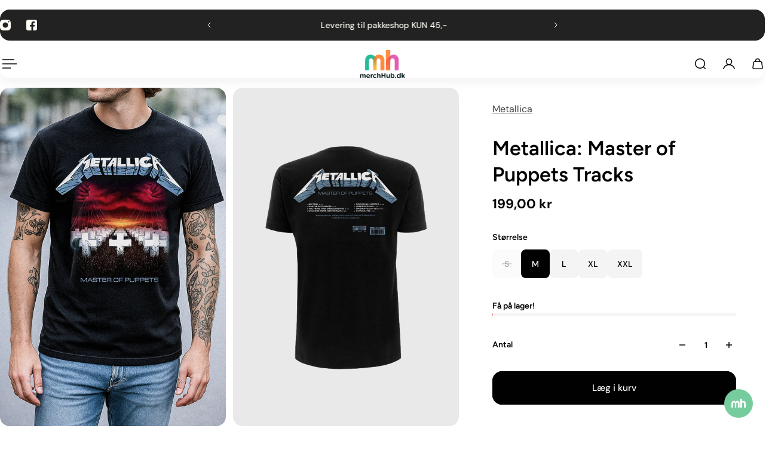

--- FILE ---
content_type: text/html; charset=utf-8
request_url: https://merchhub.dk/collections/toj/products/metallica-master-of-puppets-tracks-t-shirt
body_size: 112078
content:
<!doctype html>
<html lang='da'>
  <head>
    <meta charset='utf-8'>
    <meta http-equiv='X-UA-Compatible' content='IE=edge'>
    <meta name='viewport' content='width=device-width,initial-scale=1'>
    <meta name='theme-color' content='9'><meta name='description' content='Metallica Master of Puppets Tracks T-shirt - Køb nu hos Merchhub.dk - Officielt merchandise til gode priser og billig fragt'><link rel='icon' type='image/png' href='//merchhub.dk/cdn/shop/files/merchhub-fav.png?crop=center&height=32&v=1765490744&width=32'><meta property='og:site_name' content='www.merchhub.dk'>
<meta property='og:url' content='https://merchhub.dk/products/metallica-master-of-puppets-tracks-t-shirt'>
<meta property='og:title' content='Metallica Master of Puppets Tracks T-shirt | Merchhub.dk'>
<meta property='og:type' content='product'>
<meta property='og:description' content='Metallica Master of Puppets Tracks T-shirt - Køb nu hos Merchhub.dk - Officielt merchandise til gode priser og billig fragt'><meta
    property='og:image'
    content='http://merchhub.dk/cdn/shop/files/Master_of_Puppets_Tracks_t-shirt2.png?crop=center&height=1536&v=1765060644&width=1024'
  >
  <meta
    property='og:image:secure_url'
    content='https://merchhub.dk/cdn/shop/files/Master_of_Puppets_Tracks_t-shirt2.png?crop=center&height=1536&v=1765060644&width=1024'
  >
  <meta property='og:image:width' content='1024'>
  <meta property='og:image:height' content='1536'><meta property='og:price:amount' content='199,00'>
  <meta property='og:price:currency' content='DKK'><meta name='twitter:card' content='summary_large_image'>
<meta name='twitter:title' content='Metallica Master of Puppets Tracks T-shirt | Merchhub.dk'>
<meta name='twitter:description' content='Metallica Master of Puppets Tracks T-shirt - Køb nu hos Merchhub.dk - Officielt merchandise til gode priser og billig fragt'>

    <link rel='canonical' href='https://merchhub.dk/products/metallica-master-of-puppets-tracks-t-shirt'>
    <link rel='preconnect' href='https://cdn.shopify.com' crossorigin>
    <link rel='preconnect' href='https://fonts.shopifycdn.com' crossorigin>

    <title>
      Metallica Master of Puppets Tracks T-shirt | Merchhub.dk &ndash; www.merchhub.dk</title>

    <style data-shopify>:root{/* product card */--gsc-product-card-title-font-family:Figtree, sans-serif;--gsc-product-card-title-font-style:normal;--gsc-product-card-title-font-weight:600;--gsc-product-card-title-transform:normal;--gsc-product-card-title-letter-spacing:0px;--gsc-product-card-title-font-size:calc(1.4rem * 1.1);--gsc-product-card-title-line-height:calc(22 / 14);--gsc-product-card-price-font-family:Figtree, sans-serif;--gsc-product-card-price-font-size:var(--gsc-product-card-price-font-size-xs);--gsc-product-card-price-line-height:var(--gsc-product-card-price-line-height-xs);--gsc-product-card-price-font-weight:600;--gsc-product-card-media-bg-color:#e9e9e9;--gsc-product-card-media-bg-mix-mode:darken;--gsc-product-sale-badge-background:linear-gradient(24deg, rgba(197, 255, 46, 1) 14%, rgba(240, 255, 46, 1) 85%);--gsc-product-sale-badge-color:rgba(45, 45, 45, 1.0);--gsc-product-sold-out-badge-background:rgb(255, 253, 245);--gsc-product-sold-out-badge-color:20, 20, 22;--gsc-product-custom-badge-1-background:rgba(255, 253, 245, 1.0);--gsc-product-custom-badge-1-color:rgba(59, 57, 51, 1.0);--gsc-product-custom-badge-2-background:rgba(93, 84, 163, 1.0);--gsc-product-custom-badge-2-color:rgba(255, 255, 255, 1.0);--gsc-product-custom-badge-3-background:rgba(163, 103, 84, 1.0);--gsc-product-custom-badge-3-color:rgba(255, 255, 255, 1.0);--gsc-rating-stars-color:#f49a13;/* product and product card badges */--gsc-product-highlight-price-color:rgba(75, 135, 95, 1.0);--gsc-product-sale-amount-badge-background:linear-gradient(54deg, rgba(197, 255, 46, 1) 14%, rgba(240, 255, 46, 1) 83%);--gsc-product-sale-amount-badge-color:rgba(45, 45, 45, 1.0);/* cart icon in header */--gsc-header-cart-icon-background-color:linear-gradient(57deg, rgba(249, 119, 255, 1) 8%, rgba(54, 212, 255, 1) 47%, rgba(43, 252, 135, 1) 83%);--gsc-header-cart-icon-text-color:#3b3933;/* shipping bar */--gsc-free-shipping-bar-message-color:#141416;--gsc-free-shipping-bar-size:10px;--gsc-free-shipping-bar-bg-high:#f2efe3;--gsc-free-shipping-bar-color:linear-gradient(90deg, rgba(255, 167, 35, 1), rgba(165, 255, 51, 1) 100%);/* headings */--gsc-headings-font-family:Figtree, sans-serif;--gsc-headings-font-style:normal;--gsc-headings-font-weight:600;--gsc-headings-text-transform:normal;--gsc-headings-letter-spacing:0px;--gsc-headings-word-spacing:0rem;--gsc-headings-font-scale:1.0;/* body text */--gsc-body-font-family:"DM Sans", sans-serif;--gsc-body-font-style:normal;--gsc-body-font-weight:400;--gsc-body-font-scale:1.0;--gsc-body-font-opacity:75%;--gsc-body-font-letter-spacing:0px;/* button */--gsc-button-font-family:"DM Sans", sans-serif;--gsc-button-font-style:normal;--gsc-button-font-weight:500;--gsc-button-letter-spacing:0px;--gsc-button-font-size:calc(1.4rem * 1.1);--gsc-button-line-height:calc(22 / 14);--gsc-button-text-transform:normal;/* menu */--gsc-header-font-family:Figtree, sans-serif;--gsc-header-font-style:normal;--gsc-header-font-weight:600;--gsc-header-font-case:normal;--gsc-header-first-level-font-size:calc(var(--gsc-fz-11) * 1.0);--gsc-header-first-level-letter-spacing:0px;--gsc-header-second-level-font-size:calc(var(--gsc-fz-11) * 0.8);--gsc-header-third-level-font-size:calc(var(--gsc-fz-11) * 0.8);--gsc-drawer-font-family:Figtree, sans-serif;--gsc-drawer-font-style:normal;--gsc-drawer-font-weight:600;--gsc-drawer-font-case:normal;--gsc-drawer-first-level-font-size:calc(var(--gsc-fz-11) * 1.0);--gsc-drawer-first-level-letter-spacing:0px;--gsc-drawer-second-level-font-size:calc(var(--gsc-fz-11) * 0.8);--gsc-drawer-third-level-font-size:calc(var(--gsc-fz-11) * 0.8);--gsc-menu-line-height:calc(24 / 16);/* header icons */--gsc-header-icons-font-family:Figtree, sans-serif;--gsc-header-icons-font-style:normal;--gsc-header-icons-font-weight:400;--gsc-header-icons-font-letter-spacing:0px;--gsc-header-icons-font-size:calc(var(--gsc-fz-11) * 1.0);--gsc-header-icons-line-height:calc(var(--gsc-header-icons-font-size) * 1.5);--gsc-header-icons-gap:calc(10px * 1.0);--gsc-header-icons-text-transform:normal;/* icons */--gsc-blockquote-icon:url(//merchhub.dk/cdn/shop/t/16/assets/blockquote-icon_small.png?v=135287403125014426651765483331);/* container */--gsc-page-width:2560px;--gsc-aside-padding-size:var(--gsc-padding-inline-l);--gsc-modals-and-header-paddings:min(20px, var(--gsc-padding-inline-l));/* drawers and modals */--gsc-drawer-transition-duration:0.5s;--gsc-drawer-transition-timing:cubic-bezier(0.24, 0.25, 0, 1);--gsc-drawer-modal-shadow:none;--gsc-default-card-image-ratio:var(--gsc-large-portrait-image-ratio);--gsc-default-card-image-ratio-numeric:var(--gsc-large-portrait-image-ratio-numeric);--gsc-default-shape-fill-mode:cover;}body{--gsc-body-overlay-color:20 20 22 / 0.34;--gsc-body-overlay-opacity:66.0%;--gsc-body-overlay-blur:0.0px;--gsc-primary-button-border-width:2px;--gsc-secondary-button-border-width:2px;--gsc-tertiary-button-border-width:2px;}.color-1{--gsc-text-color:59, 57, 51;--gsc-background-color:255, 253, 245;--gsc-background-color-hover:#fff8dc;--gsc-foreground-color:242, 239, 227;--gsc-border-color:239, 235, 221;--gsc-primary-button-text-color:#fffdf5;--gsc-primary-button-bg-color:#ff8329;--gsc-primary-button-bg-color-rgb:255, 131, 41;--gsc-primary-button-bg-hover:#ff6b00;--gsc-primary-button-border-color:#ff8329;--gsc-primary-button-blur:13px;--gsc-secondary-button-text-color:#ff8329;--gsc-secondary-button-bg-color:rgba(0,0,0,0);--gsc-secondary-button-bg-color-rgb:0, 0, 0;--gsc-secondary-button-bg-hover:rgba(51, 51, 51, 0.0);--gsc-secondary-button-border-color:#ff8329;--gsc-secondary-button-blur:unset;--gsc-tertiary-button-text-color:#1e1e1e;--gsc-tertiary-button-bg-color:#9def1b54;--gsc-tertiary-button-bg-color-rgb:157, 239, 27;--gsc-tertiary-button-bg-hover:rgba(135, 210, 15, 0.33);--gsc-tertiary-button-border-color:#a8ca27;--gsc-tertiary-button-blur:2px;--gsc-link-button-text-color:#ff8329;--gsc-inputs-text-color:#3b3933;--gsc-inputs-text-color-rgb:59, 57, 51;--gsc-inputs-bg-color:#f2efe3;--gsc-inputs-bg-color-rgb:242, 239, 227;--gsc-inputs-bg-color-hover:#ede9d9;--gsc-inputs-controls-bg-color-hover:#eae5d2;--gsc-inputs-border-color:#efebdd;--gsc-inputs-border-color-rgb:239, 235, 221;}.color-2{--gsc-text-color:59, 57, 51;--gsc-background-color:242, 239, 227;--gsc-background-color-hover:#eae5d2;--gsc-foreground-color:236, 232, 218;--gsc-border-color:230, 225, 209;--gsc-primary-button-text-color:#ffffff;--gsc-primary-button-bg-color:#ffbf1a;--gsc-primary-button-bg-color-rgb:255, 191, 26;--gsc-primary-button-bg-hover:#f0ad00;--gsc-primary-button-border-color:#ffbf1a;--gsc-primary-button-blur:13px;--gsc-secondary-button-text-color:#ffbf1a;--gsc-secondary-button-bg-color:rgba(0,0,0,0);--gsc-secondary-button-bg-color-rgb:0, 0, 0;--gsc-secondary-button-bg-hover:rgba(51, 51, 51, 0.0);--gsc-secondary-button-border-color:#ffbf1a;--gsc-secondary-button-blur:unset;--gsc-tertiary-button-text-color:#ffffff;--gsc-tertiary-button-bg-color:#0e121b;--gsc-tertiary-button-bg-color-rgb:14, 18, 27;--gsc-tertiary-button-bg-hover:#313f5e;--gsc-tertiary-button-border-color:#0e121b;--gsc-tertiary-button-blur:2px;--gsc-link-button-text-color:#3b3933;--gsc-inputs-text-color:#3b3933;--gsc-inputs-text-color-rgb:59, 57, 51;--gsc-inputs-bg-color:#ece8da;--gsc-inputs-bg-color-rgb:236, 232, 218;--gsc-inputs-bg-color-hover:#e7e2d0;--gsc-inputs-controls-bg-color-hover:#e3dec9;--gsc-inputs-border-color:#e6e1d1;--gsc-inputs-border-color-rgb:230, 225, 209;}.color-3{--gsc-text-color:255, 253, 245;--gsc-background-color:34, 34, 34;--gsc-background-color-hover:#2f2f2f;--gsc-foreground-color:45, 45, 45;--gsc-border-color:73, 73, 73;--gsc-primary-button-text-color:#222222;--gsc-primary-button-bg-color:#f0ff2e;--gsc-primary-button-bg-color-rgb:240, 255, 46;--gsc-primary-button-bg-hover:#edff05;--gsc-primary-button-border-color:#f0ff2e;--gsc-primary-button-blur:13px;--gsc-secondary-button-text-color:#f0ff2e;--gsc-secondary-button-bg-color:rgba(0,0,0,0);--gsc-secondary-button-bg-color-rgb:0, 0, 0;--gsc-secondary-button-bg-hover:rgba(51, 51, 51, 0.0);--gsc-secondary-button-border-color:#f0ff2e;--gsc-secondary-button-blur:unset;--gsc-tertiary-button-text-color:#222222;--gsc-tertiary-button-bg-color:#ffffff;--gsc-tertiary-button-bg-color-rgb:255, 255, 255;--gsc-tertiary-button-bg-hover:#ebebeb;--gsc-tertiary-button-border-color:#ffffff;--gsc-tertiary-button-blur:2px;--gsc-link-button-text-color:#222222;--gsc-inputs-text-color:#fffdf5;--gsc-inputs-text-color-rgb:255, 253, 245;--gsc-inputs-bg-color:#2d2d2d;--gsc-inputs-bg-color-rgb:45, 45, 45;--gsc-inputs-bg-color-hover:#353535;--gsc-inputs-controls-bg-color-hover:#3a3a3a;--gsc-inputs-border-color:#cacaca;--gsc-inputs-border-color-rgb:202, 202, 202;}.color-4{--gsc-text-color:59, 57, 51;--gsc-background-color:249, 255, 46;--gsc-background-color-hover:#f8ff15;--gsc-foreground-color:255, 231, 19;--gsc-border-color:255, 239, 95;--gsc-primary-button-text-color:#f9ff2e;--gsc-primary-button-bg-color:#8729ff;--gsc-primary-button-bg-color-rgb:135, 41, 255;--gsc-primary-button-bg-hover:#7000ff;--gsc-primary-button-border-color:#8729ff;--gsc-primary-button-blur:13px;--gsc-secondary-button-text-color:#8729ff;--gsc-secondary-button-bg-color:rgba(0,0,0,0);--gsc-secondary-button-bg-color-rgb:0, 0, 0;--gsc-secondary-button-bg-hover:rgba(51, 51, 51, 0.0);--gsc-secondary-button-border-color:#8729ff;--gsc-secondary-button-blur:unset;--gsc-tertiary-button-text-color:#ffffff;--gsc-tertiary-button-bg-color:#000000;--gsc-tertiary-button-bg-color-rgb:0, 0, 0;--gsc-tertiary-button-bg-hover:#333333;--gsc-tertiary-button-border-color:#000000;--gsc-tertiary-button-blur:2px;--gsc-link-button-text-color:#3b3933;--gsc-inputs-text-color:#3b3933;--gsc-inputs-text-color-rgb:59, 57, 51;--gsc-inputs-bg-color:#ffe713;--gsc-inputs-bg-color-rgb:255, 231, 19;--gsc-inputs-bg-color-hover:#ffe504;--gsc-inputs-controls-bg-color-hover:#f9df00;--gsc-inputs-border-color:#ffe713;--gsc-inputs-border-color-rgb:255, 231, 19;}.color-5{--gsc-text-color:243, 252, 129;--gsc-background-color:61, 70, 48;--gsc-background-color-hover:#4a553a;--gsc-foreground-color:37, 40, 43;--gsc-border-color:55, 62, 45;--gsc-primary-button-text-color:#3d4630;--gsc-primary-button-bg-color:#ffbf1a;--gsc-primary-button-bg-color-rgb:255, 191, 26;--gsc-primary-button-bg-hover:#f0ad00;--gsc-primary-button-border-color:#ffbf1a;--gsc-primary-button-blur:13px;--gsc-secondary-button-text-color:#ffbf1a;--gsc-secondary-button-bg-color:rgba(0,0,0,0);--gsc-secondary-button-bg-color-rgb:0, 0, 0;--gsc-secondary-button-bg-hover:rgba(51, 51, 51, 0.0);--gsc-secondary-button-border-color:#ffbf1a;--gsc-secondary-button-blur:unset;--gsc-tertiary-button-text-color:#ffffff;--gsc-tertiary-button-bg-color:#000000;--gsc-tertiary-button-bg-color-rgb:0, 0, 0;--gsc-tertiary-button-bg-hover:#333333;--gsc-tertiary-button-border-color:#000000;--gsc-tertiary-button-blur:2px;--gsc-link-button-text-color:#f3fc81;--gsc-inputs-text-color:#f3fc81;--gsc-inputs-text-color-rgb:243, 252, 129;--gsc-inputs-bg-color:#25282b;--gsc-inputs-bg-color-rgb:37, 40, 43;--gsc-inputs-bg-color-hover:#2c3033;--gsc-inputs-controls-bg-color-hover:#313539;--gsc-inputs-border-color:#25282b;--gsc-inputs-border-color-rgb:37, 40, 43;}.color-6{--gsc-text-color:243, 252, 129;--gsc-background-color:37, 50, 48;--gsc-background-color-hover:#30413e;--gsc-foreground-color:50, 63, 61;--gsc-border-color:57, 73, 70;--gsc-primary-button-text-color:#253230;--gsc-primary-button-bg-color:#e1ff3e;--gsc-primary-button-bg-color-rgb:225, 255, 62;--gsc-primary-button-bg-hover:#dbff15;--gsc-primary-button-border-color:#e1ff3e;--gsc-primary-button-blur:13px;--gsc-secondary-button-text-color:#e1ff3e;--gsc-secondary-button-bg-color:rgba(0,0,0,0);--gsc-secondary-button-bg-color-rgb:0, 0, 0;--gsc-secondary-button-bg-hover:rgba(51, 51, 51, 0.0);--gsc-secondary-button-border-color:#e1ff3e;--gsc-secondary-button-blur:unset;--gsc-tertiary-button-text-color:#ffffff;--gsc-tertiary-button-bg-color:#000000;--gsc-tertiary-button-bg-color-rgb:0, 0, 0;--gsc-tertiary-button-bg-hover:#333333;--gsc-tertiary-button-border-color:#000000;--gsc-tertiary-button-blur:2px;--gsc-link-button-text-color:#f3fc81;--gsc-inputs-text-color:#f3fc81;--gsc-inputs-text-color-rgb:243, 252, 129;--gsc-inputs-bg-color:#323f3d;--gsc-inputs-bg-color-rgb:50, 63, 61;--gsc-inputs-bg-color-hover:#394845;--gsc-inputs-controls-bg-color-hover:#3d4d4b;--gsc-inputs-border-color:#323f3d;--gsc-inputs-border-color-rgb:50, 63, 61;}.color-7{--gsc-text-color:54, 52, 46;--gsc-background-color:247, 209, 73;--gsc-background-color-hover:#f6cb31;--gsc-foreground-color:254, 250, 232;--gsc-border-color:255, 229, 136;--gsc-primary-button-text-color:#fffdf5;--gsc-primary-button-bg-color:#ff8329;--gsc-primary-button-bg-color-rgb:255, 131, 41;--gsc-primary-button-bg-hover:#ff6b00;--gsc-primary-button-border-color:#ff8329;--gsc-primary-button-blur:13px;--gsc-secondary-button-text-color:#ff8329;--gsc-secondary-button-bg-color:rgba(0,0,0,0);--gsc-secondary-button-bg-color-rgb:0, 0, 0;--gsc-secondary-button-bg-hover:rgba(51, 51, 51, 0.0);--gsc-secondary-button-border-color:#ff8329;--gsc-secondary-button-blur:unset;--gsc-tertiary-button-text-color:#ffffff;--gsc-tertiary-button-bg-color:#000000;--gsc-tertiary-button-bg-color-rgb:0, 0, 0;--gsc-tertiary-button-bg-hover:#333333;--gsc-tertiary-button-border-color:#000000;--gsc-tertiary-button-blur:2px;--gsc-link-button-text-color:#36342e;--gsc-inputs-text-color:#36342e;--gsc-inputs-text-color-rgb:54, 52, 46;--gsc-inputs-bg-color:#fefae8;--gsc-inputs-bg-color-rgb:254, 250, 232;--gsc-inputs-bg-color-hover:#fdf7d9;--gsc-inputs-controls-bg-color-hover:#fdf5d0;--gsc-inputs-border-color:#efebdd;--gsc-inputs-border-color-rgb:239, 235, 221;}.color-8{--gsc-text-color:255, 251, 193;--gsc-background-color:176, 65, 38;--gsc-background-color-hover:#c5492b;--gsc-foreground-color:255, 105, 58;--gsc-border-color:218, 90, 50;--gsc-primary-button-text-color:#7e2e1b;--gsc-primary-button-bg-color:#eeff31;--gsc-primary-button-bg-color-rgb:238, 255, 49;--gsc-primary-button-bg-hover:#ebff08;--gsc-primary-button-border-color:#eeff31;--gsc-primary-button-blur:13px;--gsc-secondary-button-text-color:#eeff31;--gsc-secondary-button-bg-color:rgba(0,0,0,0);--gsc-secondary-button-bg-color-rgb:0, 0, 0;--gsc-secondary-button-bg-hover:rgba(51, 51, 51, 0.0);--gsc-secondary-button-border-color:#eeff31;--gsc-secondary-button-blur:unset;--gsc-tertiary-button-text-color:#1e1e1e;--gsc-tertiary-button-bg-color:#9def1b54;--gsc-tertiary-button-bg-color-rgb:157, 239, 27;--gsc-tertiary-button-bg-hover:rgba(135, 210, 15, 0.33);--gsc-tertiary-button-border-color:#a8ca27;--gsc-tertiary-button-blur:2px;--gsc-link-button-text-color:#fffbc1;--gsc-inputs-text-color:#fffbc1;--gsc-inputs-text-color-rgb:255, 251, 193;--gsc-inputs-bg-color:#ff693a;--gsc-inputs-bg-color-rgb:255, 105, 58;--gsc-inputs-bg-color-hover:#ff5d2b;--gsc-inputs-controls-bg-color-hover:#ff5621;--gsc-inputs-border-color:#ff693a;--gsc-inputs-border-color-rgb:255, 105, 58;}body,.color-9{--gsc-text-color:0, 0, 0;--gsc-background-color:255, 255, 255;--gsc-background-color-hover:#f2f2f2;--gsc-foreground-color:244, 244, 244;--gsc-border-color:239, 239, 239;--gsc-primary-button-text-color:#ffffff;--gsc-primary-button-bg-color:#000000;--gsc-primary-button-bg-color-rgb:0, 0, 0;--gsc-primary-button-bg-hover:#333333;--gsc-primary-button-border-color:#000000;--gsc-primary-button-blur:13px;--gsc-secondary-button-text-color:#ffffff;--gsc-secondary-button-bg-color:#000000;--gsc-secondary-button-bg-color-rgb:0, 0, 0;--gsc-secondary-button-bg-hover:#333333;--gsc-secondary-button-border-color:#000000;--gsc-secondary-button-blur:2px;--gsc-tertiary-button-text-color:#ffffff;--gsc-tertiary-button-bg-color:#000000;--gsc-tertiary-button-bg-color-rgb:0, 0, 0;--gsc-tertiary-button-bg-hover:#333333;--gsc-tertiary-button-border-color:#000000;--gsc-tertiary-button-blur:2px;--gsc-link-button-text-color:#000000;--gsc-inputs-text-color:#000000;--gsc-inputs-text-color-rgb:0, 0, 0;--gsc-inputs-bg-color:#f4f4f4;--gsc-inputs-bg-color-rgb:244, 244, 244;--gsc-inputs-bg-color-hover:#ececec;--gsc-inputs-controls-bg-color-hover:#e7e7e7;--gsc-inputs-border-color:#efefef;--gsc-inputs-border-color-rgb:239, 239, 239;}.color-10{--gsc-text-color:255, 255, 255;--gsc-background-color:0, 0, 0;--gsc-background-color-hover:#0d0d0d;--gsc-foreground-color:59, 59, 59;--gsc-border-color:73, 73, 73;--gsc-primary-button-text-color:#000000;--gsc-primary-button-bg-color:#ffffff;--gsc-primary-button-bg-color-rgb:255, 255, 255;--gsc-primary-button-bg-hover:#ebebeb;--gsc-primary-button-border-color:#ffffff;--gsc-primary-button-blur:13px;--gsc-secondary-button-text-color:#000000;--gsc-secondary-button-bg-color:#ffffff;--gsc-secondary-button-bg-color-rgb:255, 255, 255;--gsc-secondary-button-bg-hover:#ebebeb;--gsc-secondary-button-border-color:#ffffff;--gsc-secondary-button-blur:2px;--gsc-tertiary-button-text-color:#000000;--gsc-tertiary-button-bg-color:#ffffff;--gsc-tertiary-button-bg-color-rgb:255, 255, 255;--gsc-tertiary-button-bg-hover:#ebebeb;--gsc-tertiary-button-border-color:#ffffff;--gsc-tertiary-button-blur:2px;--gsc-link-button-text-color:#ffffff;--gsc-inputs-text-color:#ffffff;--gsc-inputs-text-color-rgb:255, 255, 255;--gsc-inputs-bg-color:#323232;--gsc-inputs-bg-color-rgb:50, 50, 50;--gsc-inputs-bg-color-hover:#3a3a3a;--gsc-inputs-controls-bg-color-hover:#3f3f3f;--gsc-inputs-border-color:#424242;--gsc-inputs-border-color-rgb:66, 66, 66;}body,.color-1,.color-2,.color-3,.color-4,.color-5,.color-6,.color-7,.color-8,.color-9,.color-10{--gsc-white-color:255, 255, 255;--gsc-black-color:0, 0, 0;--gsc-green-color:83, 158, 58;--gsc-yellow-color:255, 165, 29;--gsc-red-color:195, 59, 59;--gsc-blue-color:62, 46, 255;--gsc-text-color-0:rgba(var(--gsc-text-color), 0);--gsc-text-color-5:rgba(var(--gsc-text-color), 0.05);--gsc-text-color-10:rgba(var(--gsc-text-color), 0.1);--gsc-text-color-15:rgba(var(--gsc-text-color), 0.15);--gsc-text-color-20:rgba(var(--gsc-text-color), 0.2);--gsc-text-color-25:rgba(var(--gsc-text-color), 0.25);--gsc-text-color-30:rgba(var(--gsc-text-color), 0.3);--gsc-text-color-35:rgba(var(--gsc-text-color), 0.35);--gsc-text-color-40:rgba(var(--gsc-text-color), 0.4);--gsc-text-color-45:rgba(var(--gsc-text-color), 0.45);--gsc-text-color-50:rgba(var(--gsc-text-color), 0.5);--gsc-text-color-55:rgba(var(--gsc-text-color), 0.55);--gsc-text-color-60:rgba(var(--gsc-text-color), 0.6);--gsc-text-color-65:rgba(var(--gsc-text-color), 0.65);--gsc-text-color-70:rgba(var(--gsc-text-color), 0.7);--gsc-text-color-75:rgba(var(--gsc-text-color), 0.75);--gsc-text-color-80:rgba(var(--gsc-text-color), 0.8);--gsc-text-color-85:rgba(var(--gsc-text-color), 0.85);--gsc-text-color-90:rgba(var(--gsc-text-color), 0.9);--gsc-text-color-95:rgba(var(--gsc-text-color), 0.95);--gsc-text-color-100:rgba(var(--gsc-text-color), 1);--gsc-background-color-0:rgba(var(--gsc-background-color), 0);--gsc-background-color-5:rgba(var(--gsc-background-color), 0.05);--gsc-background-color-10:rgba(var(--gsc-background-color), 0.1);--gsc-background-color-15:rgba(var(--gsc-background-color), 0.15);--gsc-background-color-20:rgba(var(--gsc-background-color), 0.2);--gsc-background-color-25:rgba(var(--gsc-background-color), 0.25);--gsc-background-color-30:rgba(var(--gsc-background-color), 0.3);--gsc-background-color-35:rgba(var(--gsc-background-color), 0.35);--gsc-background-color-40:rgba(var(--gsc-background-color), 0.4);--gsc-background-color-45:rgba(var(--gsc-background-color), 0.45);--gsc-background-color-50:rgba(var(--gsc-background-color), 0.5);--gsc-background-color-55:rgba(var(--gsc-background-color), 0.55);--gsc-background-color-60:rgba(var(--gsc-background-color), 0.6);--gsc-background-color-65:rgba(var(--gsc-background-color), 0.65);--gsc-background-color-70:rgba(var(--gsc-background-color), 0.7);--gsc-background-color-75:rgba(var(--gsc-background-color), 0.75);--gsc-background-color-80:rgba(var(--gsc-background-color), 0.8);--gsc-background-color-85:rgba(var(--gsc-background-color), 0.85);--gsc-background-color-90:rgba(var(--gsc-background-color), 0.9);--gsc-background-color-95:rgba(var(--gsc-background-color), 0.95);--gsc-background-color-100:rgba(var(--gsc-background-color), 1);--gsc-foreground-color-0:rgba(var(--gsc-foreground-color), 0);--gsc-foreground-color-5:rgba(var(--gsc-foreground-color), 0.05);--gsc-foreground-color-10:rgba(var(--gsc-foreground-color), 0.1);--gsc-foreground-color-15:rgba(var(--gsc-foreground-color), 0.15);--gsc-foreground-color-20:rgba(var(--gsc-foreground-color), 0.2);--gsc-foreground-color-25:rgba(var(--gsc-foreground-color), 0.25);--gsc-foreground-color-30:rgba(var(--gsc-foreground-color), 0.3);--gsc-foreground-color-35:rgba(var(--gsc-foreground-color), 0.35);--gsc-foreground-color-40:rgba(var(--gsc-foreground-color), 0.4);--gsc-foreground-color-45:rgba(var(--gsc-foreground-color), 0.45);--gsc-foreground-color-50:rgba(var(--gsc-foreground-color), 0.5);--gsc-foreground-color-55:rgba(var(--gsc-foreground-color), 0.55);--gsc-foreground-color-60:rgba(var(--gsc-foreground-color), 0.6);--gsc-foreground-color-65:rgba(var(--gsc-foreground-color), 0.65);--gsc-foreground-color-70:rgba(var(--gsc-foreground-color), 0.7);--gsc-foreground-color-75:rgba(var(--gsc-foreground-color), 0.75);--gsc-foreground-color-80:rgba(var(--gsc-foreground-color), 0.8);--gsc-foreground-color-85:rgba(var(--gsc-foreground-color), 0.85);--gsc-foreground-color-90:rgba(var(--gsc-foreground-color), 0.9);--gsc-foreground-color-95:rgba(var(--gsc-foreground-color), 0.95);--gsc-foreground-color-100:rgba(var(--gsc-foreground-color), 1);--gsc-primary-button-bg-color-90:rgba(var(--gsc-primary-button-bg-color-rgb), 0.9);--gsc-primary-button-bg-color-100:rgba(var(--gsc-primary-button-bg-color-rgb), 1);--gsc-primary-button-text-color-100:rgba(var(--gsc-primary-button-text-color), 1);--gsc-secondary-button-bg-color-90:rgba(var(--gsc-secondary-button-bg-color-rgb), 0.9);--gsc-secondary-button-bg-color-100:rgba(var(--gsc-secondary-button-bg-color-rgb), 1);--gsc-secondary-button-text-color-100:rgba(var(--gsc-secondary-button-text-color), 1);--gsc-tertiary-button-bg-color-90:rgba(var(--gsc-tertiary-button-bg-color-rgb), 0.9);--gsc-tertiary-button-bg-color-100:rgba(var(--gsc-tertiary-button-bg-color-rgb), 1);--gsc-tertiary-button-text-color-100:rgba(var(--gsc-tertiary-button-text-color), 1);--gsc-border-color-100:rgba(var(--gsc-border-color), 1);--gsc-white-color-0:rgba(var(--gsc-white-color), 0);--gsc-white-color-5:rgba(var(--gsc-white-color), 0.05);--gsc-white-color-10:rgba(var(--gsc-white-color), 0.1);--gsc-white-color-15:rgba(var(--gsc-white-color), 0.15);--gsc-white-color-20:rgba(var(--gsc-white-color), 0.2);--gsc-white-color-25:rgba(var(--gsc-white-color), 0.25);--gsc-white-color-30:rgba(var(--gsc-white-color), 0.3);--gsc-white-color-35:rgba(var(--gsc-white-color), 0.35);--gsc-white-color-40:rgba(var(--gsc-white-color), 0.4);--gsc-white-color-45:rgba(var(--gsc-white-color), 0.45);--gsc-white-color-50:rgba(var(--gsc-white-color), 0.5);--gsc-white-color-55:rgba(var(--gsc-white-color), 0.55);--gsc-white-color-60:rgba(var(--gsc-white-color), 0.6);--gsc-white-color-65:rgba(var(--gsc-white-color), 0.65);--gsc-white-color-70:rgba(var(--gsc-white-color), 0.7);--gsc-white-color-75:rgba(var(--gsc-white-color), 0.75);--gsc-white-color-80:rgba(var(--gsc-white-color), 0.8);--gsc-white-color-85:rgba(var(--gsc-white-color), 0.85);--gsc-white-color-90:rgba(var(--gsc-white-color), 0.9);--gsc-white-color-95:rgba(var(--gsc-white-color), 0.95);--gsc-white-color-100:rgba(var(--gsc-white-color), 1);--gsc-green-color-100:rgba(var(--gsc-green-color), 1);--gsc-yellow-color-35:rgba(var(--gsc-yellow-color), 0.35);--gsc-yellow-color-100:rgba(var(--gsc-yellow-color), 1);--gsc-red-color-100:rgba(var(--gsc-red-color), 1);--gsc-black-color-0:rgba(var(--gsc-black-color), 0);--gsc-black-color-5:rgba(var(--gsc-black-color), 0.05);--gsc-black-color-10:rgba(var(--gsc-black-color), 0.1);--gsc-black-color-15:rgba(var(--gsc-black-color), 0.15);--gsc-black-color-20:rgba(var(--gsc-black-color), 0.2);--gsc-black-color-25:rgba(var(--gsc-black-color), 0.25);--gsc-black-color-30:rgba(var(--gsc-black-color), 0.3);--gsc-black-color-35:rgba(var(--gsc-black-color), 0.35);--gsc-black-color-40:rgba(var(--gsc-black-color), 0.4);--gsc-black-color-45:rgba(var(--gsc-black-color), 0.45);--gsc-black-color-50:rgba(var(--gsc-black-color), 0.5);--gsc-black-color-55:rgba(var(--gsc-black-color), 0.55);--gsc-black-color-60:rgba(var(--gsc-black-color), 0.6);--gsc-black-color-65:rgba(var(--gsc-black-color), 0.65);--gsc-black-color-70:rgba(var(--gsc-black-color), 0.7);--gsc-black-color-75:rgba(var(--gsc-black-color), 0.75);--gsc-black-color-80:rgba(var(--gsc-black-color), 0.8);--gsc-black-color-85:rgba(var(--gsc-black-color), 0.85);--gsc-black-color-90:rgba(var(--gsc-black-color), 0.9);--gsc-black-color-95:rgba(var(--gsc-black-color), 0.95);--gsc-black-color-100:rgba(var(--gsc-black-color), 1);}</style> 

    


  <link href="//merchhub.dk/cdn/shop/t/16/assets/main-BVJ_5JXW.css?v=139808554289717090191765483334" rel="stylesheet" type="text/css" media="all" />




  <script src="//merchhub.dk/cdn/shop/t/16/assets/main-a17IIrZU.js?v=173736341428016075041765483335" type="module" crossorigin="anonymous"></script>


    
    <link rel='preload' as='font' href='//merchhub.dk/cdn/fonts/dm_sans/dmsans_n4.ec80bd4dd7e1a334c969c265873491ae56018d72.woff2' type='font/woff2' crossorigin><style data-shopify>
    @font-face {
  font-family: "DM Sans";
  font-weight: 400;
  font-style: normal;
  font-display: swap;
  src: url("//merchhub.dk/cdn/fonts/dm_sans/dmsans_n4.ec80bd4dd7e1a334c969c265873491ae56018d72.woff2") format("woff2"),
       url("//merchhub.dk/cdn/fonts/dm_sans/dmsans_n4.87bdd914d8a61247b911147ae68e754d695c58a6.woff") format("woff");
}


    @font-face {
  font-family: "DM Sans";
  font-weight: 300;
  font-style: normal;
  font-display: swap;
  src: url("//merchhub.dk/cdn/fonts/dm_sans/dmsans_n3.d218434bb518134511e5205d90c23cfb8a1b261b.woff2") format("woff2"),
       url("//merchhub.dk/cdn/fonts/dm_sans/dmsans_n3.0c324a11de656e0e3f656188ad5de9ff34f70c04.woff") format("woff");
}

    @font-face {
  font-family: "DM Sans";
  font-weight: 400;
  font-style: normal;
  font-display: swap;
  src: url("//merchhub.dk/cdn/fonts/dm_sans/dmsans_n4.ec80bd4dd7e1a334c969c265873491ae56018d72.woff2") format("woff2"),
       url("//merchhub.dk/cdn/fonts/dm_sans/dmsans_n4.87bdd914d8a61247b911147ae68e754d695c58a6.woff") format("woff");
}

    @font-face {
  font-family: "DM Sans";
  font-weight: 500;
  font-style: normal;
  font-display: swap;
  src: url("//merchhub.dk/cdn/fonts/dm_sans/dmsans_n5.8a0f1984c77eb7186ceb87c4da2173ff65eb012e.woff2") format("woff2"),
       url("//merchhub.dk/cdn/fonts/dm_sans/dmsans_n5.9ad2e755a89e15b3d6c53259daad5fc9609888e6.woff") format("woff");
}

    @font-face {
  font-family: "DM Sans";
  font-weight: 600;
  font-style: normal;
  font-display: swap;
  src: url("//merchhub.dk/cdn/fonts/dm_sans/dmsans_n6.70a2453ea926d613c6a2f89af05180d14b3a7c96.woff2") format("woff2"),
       url("//merchhub.dk/cdn/fonts/dm_sans/dmsans_n6.355605667bef215872257574b57fc097044f7e20.woff") format("woff");
}

    @font-face {
  font-family: "DM Sans";
  font-weight: 700;
  font-style: normal;
  font-display: swap;
  src: url("//merchhub.dk/cdn/fonts/dm_sans/dmsans_n7.97e21d81502002291ea1de8aefb79170c6946ce5.woff2") format("woff2"),
       url("//merchhub.dk/cdn/fonts/dm_sans/dmsans_n7.af5c214f5116410ca1d53a2090665620e78e2e1b.woff") format("woff");
}


    @font-face {
  font-family: "DM Sans";
  font-weight: 300;
  font-style: italic;
  font-display: swap;
  src: url("//merchhub.dk/cdn/fonts/dm_sans/dmsans_i3.cf32206a8995abc7c8c1c761d4057a4728acd370.woff2") format("woff2"),
       url("//merchhub.dk/cdn/fonts/dm_sans/dmsans_i3.b485aa24a097d5067a26fc4100ad5d538e05ee39.woff") format("woff");
}

    @font-face {
  font-family: "DM Sans";
  font-weight: 400;
  font-style: italic;
  font-display: swap;
  src: url("//merchhub.dk/cdn/fonts/dm_sans/dmsans_i4.b8fe05e69ee95d5a53155c346957d8cbf5081c1a.woff2") format("woff2"),
       url("//merchhub.dk/cdn/fonts/dm_sans/dmsans_i4.403fe28ee2ea63e142575c0aa47684d65f8c23a0.woff") format("woff");
}

    @font-face {
  font-family: "DM Sans";
  font-weight: 500;
  font-style: italic;
  font-display: swap;
  src: url("//merchhub.dk/cdn/fonts/dm_sans/dmsans_i5.8654104650c013677e3def7db9b31bfbaa34e59a.woff2") format("woff2"),
       url("//merchhub.dk/cdn/fonts/dm_sans/dmsans_i5.a0dc844d8a75a4232f255fc600ad5a295572bed9.woff") format("woff");
}

    @font-face {
  font-family: "DM Sans";
  font-weight: 600;
  font-style: italic;
  font-display: swap;
  src: url("//merchhub.dk/cdn/fonts/dm_sans/dmsans_i6.b7d5b35c5f29523529e1bf4a3d0de71a44a277b6.woff2") format("woff2"),
       url("//merchhub.dk/cdn/fonts/dm_sans/dmsans_i6.9b760cc5bdd17b4de2c70249ba49bd707f27a31b.woff") format("woff");
}

    @font-face {
  font-family: "DM Sans";
  font-weight: 700;
  font-style: italic;
  font-display: swap;
  src: url("//merchhub.dk/cdn/fonts/dm_sans/dmsans_i7.52b57f7d7342eb7255084623d98ab83fd96e7f9b.woff2") format("woff2"),
       url("//merchhub.dk/cdn/fonts/dm_sans/dmsans_i7.d5e14ef18a1d4a8ce78a4187580b4eb1759c2eda.woff") format("woff");
}

  </style>


<link rel='preload' as='font' href='//merchhub.dk/cdn/fonts/figtree/figtree_n6.9d1ea52bb49a0a86cfd1b0383d00f83d3fcc14de.woff2' type='font/woff2' crossorigin><style data-shopify>
    @font-face {
  font-family: Figtree;
  font-weight: 600;
  font-style: normal;
  font-display: swap;
  src: url("//merchhub.dk/cdn/fonts/figtree/figtree_n6.9d1ea52bb49a0a86cfd1b0383d00f83d3fcc14de.woff2") format("woff2"),
       url("//merchhub.dk/cdn/fonts/figtree/figtree_n6.f0fcdea525a0e47b2ae4ab645832a8e8a96d31d3.woff") format("woff");
}


    @font-face {
  font-family: Figtree;
  font-weight: 300;
  font-style: normal;
  font-display: swap;
  src: url("//merchhub.dk/cdn/fonts/figtree/figtree_n3.e4cc0323f8b9feb279bf6ced9d868d88ce80289f.woff2") format("woff2"),
       url("//merchhub.dk/cdn/fonts/figtree/figtree_n3.db79ac3fb83d054d99bd79fccf8e8782b5cf449e.woff") format("woff");
}

    @font-face {
  font-family: Figtree;
  font-weight: 400;
  font-style: normal;
  font-display: swap;
  src: url("//merchhub.dk/cdn/fonts/figtree/figtree_n4.3c0838aba1701047e60be6a99a1b0a40ce9b8419.woff2") format("woff2"),
       url("//merchhub.dk/cdn/fonts/figtree/figtree_n4.c0575d1db21fc3821f17fd6617d3dee552312137.woff") format("woff");
}

    @font-face {
  font-family: Figtree;
  font-weight: 500;
  font-style: normal;
  font-display: swap;
  src: url("//merchhub.dk/cdn/fonts/figtree/figtree_n5.3b6b7df38aa5986536945796e1f947445832047c.woff2") format("woff2"),
       url("//merchhub.dk/cdn/fonts/figtree/figtree_n5.f26bf6dcae278b0ed902605f6605fa3338e81dab.woff") format("woff");
}

    @font-face {
  font-family: Figtree;
  font-weight: 600;
  font-style: normal;
  font-display: swap;
  src: url("//merchhub.dk/cdn/fonts/figtree/figtree_n6.9d1ea52bb49a0a86cfd1b0383d00f83d3fcc14de.woff2") format("woff2"),
       url("//merchhub.dk/cdn/fonts/figtree/figtree_n6.f0fcdea525a0e47b2ae4ab645832a8e8a96d31d3.woff") format("woff");
}

    @font-face {
  font-family: Figtree;
  font-weight: 700;
  font-style: normal;
  font-display: swap;
  src: url("//merchhub.dk/cdn/fonts/figtree/figtree_n7.2fd9bfe01586148e644724096c9d75e8c7a90e55.woff2") format("woff2"),
       url("//merchhub.dk/cdn/fonts/figtree/figtree_n7.ea05de92d862f9594794ab281c4c3a67501ef5fc.woff") format("woff");
}


    @font-face {
  font-family: Figtree;
  font-weight: 300;
  font-style: italic;
  font-display: swap;
  src: url("//merchhub.dk/cdn/fonts/figtree/figtree_i3.914abbe7a583759f0a18bf02652c9ee1f4bb1c6d.woff2") format("woff2"),
       url("//merchhub.dk/cdn/fonts/figtree/figtree_i3.3d7354f07ddb3c61082efcb69896c65d6c00d9fa.woff") format("woff");
}

    @font-face {
  font-family: Figtree;
  font-weight: 400;
  font-style: italic;
  font-display: swap;
  src: url("//merchhub.dk/cdn/fonts/figtree/figtree_i4.89f7a4275c064845c304a4cf8a4a586060656db2.woff2") format("woff2"),
       url("//merchhub.dk/cdn/fonts/figtree/figtree_i4.6f955aaaafc55a22ffc1f32ecf3756859a5ad3e2.woff") format("woff");
}

    @font-face {
  font-family: Figtree;
  font-weight: 500;
  font-style: italic;
  font-display: swap;
  src: url("//merchhub.dk/cdn/fonts/figtree/figtree_i5.969396f679a62854cf82dbf67acc5721e41351f0.woff2") format("woff2"),
       url("//merchhub.dk/cdn/fonts/figtree/figtree_i5.93bc1cad6c73ca9815f9777c49176dfc9d2890dd.woff") format("woff");
}

    @font-face {
  font-family: Figtree;
  font-weight: 600;
  font-style: italic;
  font-display: swap;
  src: url("//merchhub.dk/cdn/fonts/figtree/figtree_i6.702baae75738b446cfbed6ac0d60cab7b21e61ba.woff2") format("woff2"),
       url("//merchhub.dk/cdn/fonts/figtree/figtree_i6.6b8dc40d16c9905d29525156e284509f871ce8f9.woff") format("woff");
}

    @font-face {
  font-family: Figtree;
  font-weight: 700;
  font-style: italic;
  font-display: swap;
  src: url("//merchhub.dk/cdn/fonts/figtree/figtree_i7.06add7096a6f2ab742e09ec7e498115904eda1fe.woff2") format("woff2"),
       url("//merchhub.dk/cdn/fonts/figtree/figtree_i7.ee584b5fcaccdbb5518c0228158941f8df81b101.woff") format("woff");
}

  </style>















    <script>window.performance && window.performance.mark && window.performance.mark('shopify.content_for_header.start');</script><meta name="google-site-verification" content="QdszVk8TfJYCu8qj4AvXeXVCgfbURw5eLKlCBLEzCug">
<meta id="shopify-digital-wallet" name="shopify-digital-wallet" content="/35899408519/digital_wallets/dialog">
<link rel="alternate" type="application/json+oembed" href="https://merchhub.dk/products/metallica-master-of-puppets-tracks-t-shirt.oembed">
<script async="async" src="/checkouts/internal/preloads.js?locale=da-DK"></script>
<script id="shopify-features" type="application/json">{"accessToken":"4faa453dc956e8b7b33e5acc21b3f57a","betas":["rich-media-storefront-analytics"],"domain":"merchhub.dk","predictiveSearch":true,"shopId":35899408519,"locale":"da"}</script>
<script>var Shopify = Shopify || {};
Shopify.shop = "www-merchhub-dk.myshopify.com";
Shopify.locale = "da";
Shopify.currency = {"active":"DKK","rate":"1.0"};
Shopify.country = "DK";
Shopify.theme = {"name":"Opdateret kopi af Aurora","id":185402229060,"schema_name":"Aurora","schema_version":"5.0.2","theme_store_id":1770,"role":"main"};
Shopify.theme.handle = "null";
Shopify.theme.style = {"id":null,"handle":null};
Shopify.cdnHost = "merchhub.dk/cdn";
Shopify.routes = Shopify.routes || {};
Shopify.routes.root = "/";</script>
<script type="module">!function(o){(o.Shopify=o.Shopify||{}).modules=!0}(window);</script>
<script>!function(o){function n(){var o=[];function n(){o.push(Array.prototype.slice.apply(arguments))}return n.q=o,n}var t=o.Shopify=o.Shopify||{};t.loadFeatures=n(),t.autoloadFeatures=n()}(window);</script>
<script id="shop-js-analytics" type="application/json">{"pageType":"product"}</script>
<script defer="defer" async type="module" src="//merchhub.dk/cdn/shopifycloud/shop-js/modules/v2/client.init-shop-cart-sync_ByjAFD2B.da.esm.js"></script>
<script defer="defer" async type="module" src="//merchhub.dk/cdn/shopifycloud/shop-js/modules/v2/chunk.common_D-UimmQe.esm.js"></script>
<script defer="defer" async type="module" src="//merchhub.dk/cdn/shopifycloud/shop-js/modules/v2/chunk.modal_C_zrfWbZ.esm.js"></script>
<script type="module">
  await import("//merchhub.dk/cdn/shopifycloud/shop-js/modules/v2/client.init-shop-cart-sync_ByjAFD2B.da.esm.js");
await import("//merchhub.dk/cdn/shopifycloud/shop-js/modules/v2/chunk.common_D-UimmQe.esm.js");
await import("//merchhub.dk/cdn/shopifycloud/shop-js/modules/v2/chunk.modal_C_zrfWbZ.esm.js");

  window.Shopify.SignInWithShop?.initShopCartSync?.({"fedCMEnabled":true,"windoidEnabled":true});

</script>
<script>(function() {
  var isLoaded = false;
  function asyncLoad() {
    if (isLoaded) return;
    isLoaded = true;
    var urls = ["\/\/cdn.shopify.com\/proxy\/6c1a1e14ef348ce85dff4b67e56ff9a03d5f05e67ecbfcada0470eebf0f4cd34\/konigle.com\/sf\/profitjs\/dd093823de1c4fd7ade437723ad76a15\/init.js?shop=www-merchhub-dk.myshopify.com\u0026sp-cache-control=cHVibGljLCBtYXgtYWdlPTkwMA","https:\/\/api.revy.io\/bundle.js?shop=www-merchhub-dk.myshopify.com","https:\/\/script.pop-convert.com\/new-micro\/production.pc.min.js?unique_id=www-merchhub-dk.myshopify.com\u0026shop=www-merchhub-dk.myshopify.com","https:\/\/cdn.s3.pop-convert.com\/pcjs.production.min.js?unique_id=www-merchhub-dk.myshopify.com\u0026shop=www-merchhub-dk.myshopify.com"];
    for (var i = 0; i < urls.length; i++) {
      var s = document.createElement('script');
      s.type = 'text/javascript';
      s.async = true;
      s.src = urls[i];
      var x = document.getElementsByTagName('script')[0];
      x.parentNode.insertBefore(s, x);
    }
  };
  if(window.attachEvent) {
    window.attachEvent('onload', asyncLoad);
  } else {
    window.addEventListener('load', asyncLoad, false);
  }
})();</script>
<script id="__st">var __st={"a":35899408519,"offset":3600,"reqid":"229b007a-72ec-4c08-9f3a-d81c806e1619-1769509303","pageurl":"merchhub.dk\/collections\/toj\/products\/metallica-master-of-puppets-tracks-t-shirt","u":"67ddd8a653f8","p":"product","rtyp":"product","rid":5412152115364};</script>
<script>window.ShopifyPaypalV4VisibilityTracking = true;</script>
<script id="captcha-bootstrap">!function(){'use strict';const t='contact',e='account',n='new_comment',o=[[t,t],['blogs',n],['comments',n],[t,'customer']],c=[[e,'customer_login'],[e,'guest_login'],[e,'recover_customer_password'],[e,'create_customer']],r=t=>t.map((([t,e])=>`form[action*='/${t}']:not([data-nocaptcha='true']) input[name='form_type'][value='${e}']`)).join(','),a=t=>()=>t?[...document.querySelectorAll(t)].map((t=>t.form)):[];function s(){const t=[...o],e=r(t);return a(e)}const i='password',u='form_key',d=['recaptcha-v3-token','g-recaptcha-response','h-captcha-response',i],f=()=>{try{return window.sessionStorage}catch{return}},m='__shopify_v',_=t=>t.elements[u];function p(t,e,n=!1){try{const o=window.sessionStorage,c=JSON.parse(o.getItem(e)),{data:r}=function(t){const{data:e,action:n}=t;return t[m]||n?{data:e,action:n}:{data:t,action:n}}(c);for(const[e,n]of Object.entries(r))t.elements[e]&&(t.elements[e].value=n);n&&o.removeItem(e)}catch(o){console.error('form repopulation failed',{error:o})}}const l='form_type',E='cptcha';function T(t){t.dataset[E]=!0}const w=window,h=w.document,L='Shopify',v='ce_forms',y='captcha';let A=!1;((t,e)=>{const n=(g='f06e6c50-85a8-45c8-87d0-21a2b65856fe',I='https://cdn.shopify.com/shopifycloud/storefront-forms-hcaptcha/ce_storefront_forms_captcha_hcaptcha.v1.5.2.iife.js',D={infoText:'Beskyttet af hCaptcha',privacyText:'Beskyttelse af persondata',termsText:'Vilkår'},(t,e,n)=>{const o=w[L][v],c=o.bindForm;if(c)return c(t,g,e,D).then(n);var r;o.q.push([[t,g,e,D],n]),r=I,A||(h.body.append(Object.assign(h.createElement('script'),{id:'captcha-provider',async:!0,src:r})),A=!0)});var g,I,D;w[L]=w[L]||{},w[L][v]=w[L][v]||{},w[L][v].q=[],w[L][y]=w[L][y]||{},w[L][y].protect=function(t,e){n(t,void 0,e),T(t)},Object.freeze(w[L][y]),function(t,e,n,w,h,L){const[v,y,A,g]=function(t,e,n){const i=e?o:[],u=t?c:[],d=[...i,...u],f=r(d),m=r(i),_=r(d.filter((([t,e])=>n.includes(e))));return[a(f),a(m),a(_),s()]}(w,h,L),I=t=>{const e=t.target;return e instanceof HTMLFormElement?e:e&&e.form},D=t=>v().includes(t);t.addEventListener('submit',(t=>{const e=I(t);if(!e)return;const n=D(e)&&!e.dataset.hcaptchaBound&&!e.dataset.recaptchaBound,o=_(e),c=g().includes(e)&&(!o||!o.value);(n||c)&&t.preventDefault(),c&&!n&&(function(t){try{if(!f())return;!function(t){const e=f();if(!e)return;const n=_(t);if(!n)return;const o=n.value;o&&e.removeItem(o)}(t);const e=Array.from(Array(32),(()=>Math.random().toString(36)[2])).join('');!function(t,e){_(t)||t.append(Object.assign(document.createElement('input'),{type:'hidden',name:u})),t.elements[u].value=e}(t,e),function(t,e){const n=f();if(!n)return;const o=[...t.querySelectorAll(`input[type='${i}']`)].map((({name:t})=>t)),c=[...d,...o],r={};for(const[a,s]of new FormData(t).entries())c.includes(a)||(r[a]=s);n.setItem(e,JSON.stringify({[m]:1,action:t.action,data:r}))}(t,e)}catch(e){console.error('failed to persist form',e)}}(e),e.submit())}));const S=(t,e)=>{t&&!t.dataset[E]&&(n(t,e.some((e=>e===t))),T(t))};for(const o of['focusin','change'])t.addEventListener(o,(t=>{const e=I(t);D(e)&&S(e,y())}));const B=e.get('form_key'),M=e.get(l),P=B&&M;t.addEventListener('DOMContentLoaded',(()=>{const t=y();if(P)for(const e of t)e.elements[l].value===M&&p(e,B);[...new Set([...A(),...v().filter((t=>'true'===t.dataset.shopifyCaptcha))])].forEach((e=>S(e,t)))}))}(h,new URLSearchParams(w.location.search),n,t,e,['guest_login'])})(!0,!0)}();</script>
<script integrity="sha256-4kQ18oKyAcykRKYeNunJcIwy7WH5gtpwJnB7kiuLZ1E=" data-source-attribution="shopify.loadfeatures" defer="defer" src="//merchhub.dk/cdn/shopifycloud/storefront/assets/storefront/load_feature-a0a9edcb.js" crossorigin="anonymous"></script>
<script data-source-attribution="shopify.dynamic_checkout.dynamic.init">var Shopify=Shopify||{};Shopify.PaymentButton=Shopify.PaymentButton||{isStorefrontPortableWallets:!0,init:function(){window.Shopify.PaymentButton.init=function(){};var t=document.createElement("script");t.src="https://merchhub.dk/cdn/shopifycloud/portable-wallets/latest/portable-wallets.da.js",t.type="module",document.head.appendChild(t)}};
</script>
<script data-source-attribution="shopify.dynamic_checkout.buyer_consent">
  function portableWalletsHideBuyerConsent(e){var t=document.getElementById("shopify-buyer-consent"),n=document.getElementById("shopify-subscription-policy-button");t&&n&&(t.classList.add("hidden"),t.setAttribute("aria-hidden","true"),n.removeEventListener("click",e))}function portableWalletsShowBuyerConsent(e){var t=document.getElementById("shopify-buyer-consent"),n=document.getElementById("shopify-subscription-policy-button");t&&n&&(t.classList.remove("hidden"),t.removeAttribute("aria-hidden"),n.addEventListener("click",e))}window.Shopify?.PaymentButton&&(window.Shopify.PaymentButton.hideBuyerConsent=portableWalletsHideBuyerConsent,window.Shopify.PaymentButton.showBuyerConsent=portableWalletsShowBuyerConsent);
</script>
<script data-source-attribution="shopify.dynamic_checkout.cart.bootstrap">document.addEventListener("DOMContentLoaded",(function(){function t(){return document.querySelector("shopify-accelerated-checkout-cart, shopify-accelerated-checkout")}if(t())Shopify.PaymentButton.init();else{new MutationObserver((function(e,n){t()&&(Shopify.PaymentButton.init(),n.disconnect())})).observe(document.body,{childList:!0,subtree:!0})}}));
</script>

<script>window.performance && window.performance.mark && window.performance.mark('shopify.content_for_header.end');</script>
  <script src="https://cdn.shopify.com/extensions/019bf57d-74bc-7216-abdd-e9be077f9904/convi-60/assets/sdk.js" type="text/javascript" defer="defer"></script>
<link href="https://cdn.shopify.com/extensions/019bf57d-74bc-7216-abdd-e9be077f9904/convi-60/assets/sdk.css" rel="stylesheet" type="text/css" media="all">
<script src="https://cdn.shopify.com/extensions/019bf8ae-4d9f-7225-b52a-9719ec3c3345/lb-upsell-228/assets/lb-selleasy.js" type="text/javascript" defer="defer"></script>
<link href="https://monorail-edge.shopifysvc.com" rel="dns-prefetch">
<script>(function(){if ("sendBeacon" in navigator && "performance" in window) {try {var session_token_from_headers = performance.getEntriesByType('navigation')[0].serverTiming.find(x => x.name == '_s').description;} catch {var session_token_from_headers = undefined;}var session_cookie_matches = document.cookie.match(/_shopify_s=([^;]*)/);var session_token_from_cookie = session_cookie_matches && session_cookie_matches.length === 2 ? session_cookie_matches[1] : "";var session_token = session_token_from_headers || session_token_from_cookie || "";function handle_abandonment_event(e) {var entries = performance.getEntries().filter(function(entry) {return /monorail-edge.shopifysvc.com/.test(entry.name);});if (!window.abandonment_tracked && entries.length === 0) {window.abandonment_tracked = true;var currentMs = Date.now();var navigation_start = performance.timing.navigationStart;var payload = {shop_id: 35899408519,url: window.location.href,navigation_start,duration: currentMs - navigation_start,session_token,page_type: "product"};window.navigator.sendBeacon("https://monorail-edge.shopifysvc.com/v1/produce", JSON.stringify({schema_id: "online_store_buyer_site_abandonment/1.1",payload: payload,metadata: {event_created_at_ms: currentMs,event_sent_at_ms: currentMs}}));}}window.addEventListener('pagehide', handle_abandonment_event);}}());</script>
<script id="web-pixels-manager-setup">(function e(e,d,r,n,o){if(void 0===o&&(o={}),!Boolean(null===(a=null===(i=window.Shopify)||void 0===i?void 0:i.analytics)||void 0===a?void 0:a.replayQueue)){var i,a;window.Shopify=window.Shopify||{};var t=window.Shopify;t.analytics=t.analytics||{};var s=t.analytics;s.replayQueue=[],s.publish=function(e,d,r){return s.replayQueue.push([e,d,r]),!0};try{self.performance.mark("wpm:start")}catch(e){}var l=function(){var e={modern:/Edge?\/(1{2}[4-9]|1[2-9]\d|[2-9]\d{2}|\d{4,})\.\d+(\.\d+|)|Firefox\/(1{2}[4-9]|1[2-9]\d|[2-9]\d{2}|\d{4,})\.\d+(\.\d+|)|Chrom(ium|e)\/(9{2}|\d{3,})\.\d+(\.\d+|)|(Maci|X1{2}).+ Version\/(15\.\d+|(1[6-9]|[2-9]\d|\d{3,})\.\d+)([,.]\d+|)( \(\w+\)|)( Mobile\/\w+|) Safari\/|Chrome.+OPR\/(9{2}|\d{3,})\.\d+\.\d+|(CPU[ +]OS|iPhone[ +]OS|CPU[ +]iPhone|CPU IPhone OS|CPU iPad OS)[ +]+(15[._]\d+|(1[6-9]|[2-9]\d|\d{3,})[._]\d+)([._]\d+|)|Android:?[ /-](13[3-9]|1[4-9]\d|[2-9]\d{2}|\d{4,})(\.\d+|)(\.\d+|)|Android.+Firefox\/(13[5-9]|1[4-9]\d|[2-9]\d{2}|\d{4,})\.\d+(\.\d+|)|Android.+Chrom(ium|e)\/(13[3-9]|1[4-9]\d|[2-9]\d{2}|\d{4,})\.\d+(\.\d+|)|SamsungBrowser\/([2-9]\d|\d{3,})\.\d+/,legacy:/Edge?\/(1[6-9]|[2-9]\d|\d{3,})\.\d+(\.\d+|)|Firefox\/(5[4-9]|[6-9]\d|\d{3,})\.\d+(\.\d+|)|Chrom(ium|e)\/(5[1-9]|[6-9]\d|\d{3,})\.\d+(\.\d+|)([\d.]+$|.*Safari\/(?![\d.]+ Edge\/[\d.]+$))|(Maci|X1{2}).+ Version\/(10\.\d+|(1[1-9]|[2-9]\d|\d{3,})\.\d+)([,.]\d+|)( \(\w+\)|)( Mobile\/\w+|) Safari\/|Chrome.+OPR\/(3[89]|[4-9]\d|\d{3,})\.\d+\.\d+|(CPU[ +]OS|iPhone[ +]OS|CPU[ +]iPhone|CPU IPhone OS|CPU iPad OS)[ +]+(10[._]\d+|(1[1-9]|[2-9]\d|\d{3,})[._]\d+)([._]\d+|)|Android:?[ /-](13[3-9]|1[4-9]\d|[2-9]\d{2}|\d{4,})(\.\d+|)(\.\d+|)|Mobile Safari.+OPR\/([89]\d|\d{3,})\.\d+\.\d+|Android.+Firefox\/(13[5-9]|1[4-9]\d|[2-9]\d{2}|\d{4,})\.\d+(\.\d+|)|Android.+Chrom(ium|e)\/(13[3-9]|1[4-9]\d|[2-9]\d{2}|\d{4,})\.\d+(\.\d+|)|Android.+(UC? ?Browser|UCWEB|U3)[ /]?(15\.([5-9]|\d{2,})|(1[6-9]|[2-9]\d|\d{3,})\.\d+)\.\d+|SamsungBrowser\/(5\.\d+|([6-9]|\d{2,})\.\d+)|Android.+MQ{2}Browser\/(14(\.(9|\d{2,})|)|(1[5-9]|[2-9]\d|\d{3,})(\.\d+|))(\.\d+|)|K[Aa][Ii]OS\/(3\.\d+|([4-9]|\d{2,})\.\d+)(\.\d+|)/},d=e.modern,r=e.legacy,n=navigator.userAgent;return n.match(d)?"modern":n.match(r)?"legacy":"unknown"}(),u="modern"===l?"modern":"legacy",c=(null!=n?n:{modern:"",legacy:""})[u],f=function(e){return[e.baseUrl,"/wpm","/b",e.hashVersion,"modern"===e.buildTarget?"m":"l",".js"].join("")}({baseUrl:d,hashVersion:r,buildTarget:u}),m=function(e){var d=e.version,r=e.bundleTarget,n=e.surface,o=e.pageUrl,i=e.monorailEndpoint;return{emit:function(e){var a=e.status,t=e.errorMsg,s=(new Date).getTime(),l=JSON.stringify({metadata:{event_sent_at_ms:s},events:[{schema_id:"web_pixels_manager_load/3.1",payload:{version:d,bundle_target:r,page_url:o,status:a,surface:n,error_msg:t},metadata:{event_created_at_ms:s}}]});if(!i)return console&&console.warn&&console.warn("[Web Pixels Manager] No Monorail endpoint provided, skipping logging."),!1;try{return self.navigator.sendBeacon.bind(self.navigator)(i,l)}catch(e){}var u=new XMLHttpRequest;try{return u.open("POST",i,!0),u.setRequestHeader("Content-Type","text/plain"),u.send(l),!0}catch(e){return console&&console.warn&&console.warn("[Web Pixels Manager] Got an unhandled error while logging to Monorail."),!1}}}}({version:r,bundleTarget:l,surface:e.surface,pageUrl:self.location.href,monorailEndpoint:e.monorailEndpoint});try{o.browserTarget=l,function(e){var d=e.src,r=e.async,n=void 0===r||r,o=e.onload,i=e.onerror,a=e.sri,t=e.scriptDataAttributes,s=void 0===t?{}:t,l=document.createElement("script"),u=document.querySelector("head"),c=document.querySelector("body");if(l.async=n,l.src=d,a&&(l.integrity=a,l.crossOrigin="anonymous"),s)for(var f in s)if(Object.prototype.hasOwnProperty.call(s,f))try{l.dataset[f]=s[f]}catch(e){}if(o&&l.addEventListener("load",o),i&&l.addEventListener("error",i),u)u.appendChild(l);else{if(!c)throw new Error("Did not find a head or body element to append the script");c.appendChild(l)}}({src:f,async:!0,onload:function(){if(!function(){var e,d;return Boolean(null===(d=null===(e=window.Shopify)||void 0===e?void 0:e.analytics)||void 0===d?void 0:d.initialized)}()){var d=window.webPixelsManager.init(e)||void 0;if(d){var r=window.Shopify.analytics;r.replayQueue.forEach((function(e){var r=e[0],n=e[1],o=e[2];d.publishCustomEvent(r,n,o)})),r.replayQueue=[],r.publish=d.publishCustomEvent,r.visitor=d.visitor,r.initialized=!0}}},onerror:function(){return m.emit({status:"failed",errorMsg:"".concat(f," has failed to load")})},sri:function(e){var d=/^sha384-[A-Za-z0-9+/=]+$/;return"string"==typeof e&&d.test(e)}(c)?c:"",scriptDataAttributes:o}),m.emit({status:"loading"})}catch(e){m.emit({status:"failed",errorMsg:(null==e?void 0:e.message)||"Unknown error"})}}})({shopId: 35899408519,storefrontBaseUrl: "https://merchhub.dk",extensionsBaseUrl: "https://extensions.shopifycdn.com/cdn/shopifycloud/web-pixels-manager",monorailEndpoint: "https://monorail-edge.shopifysvc.com/unstable/produce_batch",surface: "storefront-renderer",enabledBetaFlags: ["2dca8a86"],webPixelsConfigList: [{"id":"3027861828","configuration":"{\"accountID\":\"selleasy-metrics-track\"}","eventPayloadVersion":"v1","runtimeContext":"STRICT","scriptVersion":"5aac1f99a8ca74af74cea751ede503d2","type":"APP","apiClientId":5519923,"privacyPurposes":[],"dataSharingAdjustments":{"protectedCustomerApprovalScopes":["read_customer_email","read_customer_name","read_customer_personal_data"]}},{"id":"3023995204","configuration":"{\"shop\":\"www-merchhub-dk.myshopify.com\",\"endpoint\":\"https:\\\/\\\/analytics.flintverse.bsscommerce.com\"}","eventPayloadVersion":"v1","runtimeContext":"STRICT","scriptVersion":"95a131df77ea4c0f2e5de5f564b21832","type":"APP","apiClientId":258085584897,"privacyPurposes":["ANALYTICS","MARKETING","SALE_OF_DATA"],"dataSharingAdjustments":{"protectedCustomerApprovalScopes":[]}},{"id":"1080230212","configuration":"{\"config\":\"{\\\"google_tag_ids\\\":[\\\"G-KXL6MK8D99\\\",\\\"AW-648804874\\\",\\\"GT-K48HB8X\\\"],\\\"target_country\\\":\\\"DK\\\",\\\"gtag_events\\\":[{\\\"type\\\":\\\"begin_checkout\\\",\\\"action_label\\\":[\\\"G-KXL6MK8D99\\\",\\\"AW-648804874\\\/u83uCMnT0s0BEIr0r7UC\\\"]},{\\\"type\\\":\\\"search\\\",\\\"action_label\\\":[\\\"G-KXL6MK8D99\\\",\\\"AW-648804874\\\/RSVZCMzT0s0BEIr0r7UC\\\"]},{\\\"type\\\":\\\"view_item\\\",\\\"action_label\\\":[\\\"G-KXL6MK8D99\\\",\\\"AW-648804874\\\/7IddCMPT0s0BEIr0r7UC\\\",\\\"MC-6D44FF4WV3\\\"]},{\\\"type\\\":\\\"purchase\\\",\\\"action_label\\\":[\\\"G-KXL6MK8D99\\\",\\\"AW-648804874\\\/ZpP4CMDT0s0BEIr0r7UC\\\",\\\"MC-6D44FF4WV3\\\"]},{\\\"type\\\":\\\"page_view\\\",\\\"action_label\\\":[\\\"G-KXL6MK8D99\\\",\\\"AW-648804874\\\/3YS1CL3T0s0BEIr0r7UC\\\",\\\"MC-6D44FF4WV3\\\"]},{\\\"type\\\":\\\"add_payment_info\\\",\\\"action_label\\\":[\\\"G-KXL6MK8D99\\\",\\\"AW-648804874\\\/lnwZCM_T0s0BEIr0r7UC\\\"]},{\\\"type\\\":\\\"add_to_cart\\\",\\\"action_label\\\":[\\\"G-KXL6MK8D99\\\",\\\"AW-648804874\\\/5g9YCMbT0s0BEIr0r7UC\\\"]}],\\\"enable_monitoring_mode\\\":false}\"}","eventPayloadVersion":"v1","runtimeContext":"OPEN","scriptVersion":"b2a88bafab3e21179ed38636efcd8a93","type":"APP","apiClientId":1780363,"privacyPurposes":[],"dataSharingAdjustments":{"protectedCustomerApprovalScopes":["read_customer_address","read_customer_email","read_customer_name","read_customer_personal_data","read_customer_phone"]}},{"id":"shopify-app-pixel","configuration":"{}","eventPayloadVersion":"v1","runtimeContext":"STRICT","scriptVersion":"0450","apiClientId":"shopify-pixel","type":"APP","privacyPurposes":["ANALYTICS","MARKETING"]},{"id":"shopify-custom-pixel","eventPayloadVersion":"v1","runtimeContext":"LAX","scriptVersion":"0450","apiClientId":"shopify-pixel","type":"CUSTOM","privacyPurposes":["ANALYTICS","MARKETING"]}],isMerchantRequest: false,initData: {"shop":{"name":"www.merchhub.dk","paymentSettings":{"currencyCode":"DKK"},"myshopifyDomain":"www-merchhub-dk.myshopify.com","countryCode":"DK","storefrontUrl":"https:\/\/merchhub.dk"},"customer":null,"cart":null,"checkout":null,"productVariants":[{"price":{"amount":199.0,"currencyCode":"DKK"},"product":{"title":"Metallica: Master of Puppets Tracks","vendor":"Metallica","id":"5412152115364","untranslatedTitle":"Metallica: Master of Puppets Tracks","url":"\/products\/metallica-master-of-puppets-tracks-t-shirt","type":"T-shirt"},"id":"35025253859492","image":{"src":"\/\/merchhub.dk\/cdn\/shop\/products\/mopfront.jpg?v=1765060689"},"sku":"lokal-METTS23MB01","title":"Sort \/ S","untranslatedTitle":"Sort \/ S"},{"price":{"amount":199.0,"currencyCode":"DKK"},"product":{"title":"Metallica: Master of Puppets Tracks","vendor":"Metallica","id":"5412152115364","untranslatedTitle":"Metallica: Master of Puppets Tracks","url":"\/products\/metallica-master-of-puppets-tracks-t-shirt","type":"T-shirt"},"id":"35025253892260","image":{"src":"\/\/merchhub.dk\/cdn\/shop\/products\/mopfront.jpg?v=1765060689"},"sku":"lokal-METTS23MB02","title":"Sort \/ M","untranslatedTitle":"Sort \/ M"},{"price":{"amount":199.0,"currencyCode":"DKK"},"product":{"title":"Metallica: Master of Puppets Tracks","vendor":"Metallica","id":"5412152115364","untranslatedTitle":"Metallica: Master of Puppets Tracks","url":"\/products\/metallica-master-of-puppets-tracks-t-shirt","type":"T-shirt"},"id":"35025253925028","image":{"src":"\/\/merchhub.dk\/cdn\/shop\/products\/mopfront.jpg?v=1765060689"},"sku":"lokal-METTS23MB03","title":"Sort \/ L","untranslatedTitle":"Sort \/ L"},{"price":{"amount":199.0,"currencyCode":"DKK"},"product":{"title":"Metallica: Master of Puppets Tracks","vendor":"Metallica","id":"5412152115364","untranslatedTitle":"Metallica: Master of Puppets Tracks","url":"\/products\/metallica-master-of-puppets-tracks-t-shirt","type":"T-shirt"},"id":"35025253957796","image":{"src":"\/\/merchhub.dk\/cdn\/shop\/products\/mopfront.jpg?v=1765060689"},"sku":"lokal-METTS23MB04","title":"Sort \/ XL","untranslatedTitle":"Sort \/ XL"},{"price":{"amount":199.0,"currencyCode":"DKK"},"product":{"title":"Metallica: Master of Puppets Tracks","vendor":"Metallica","id":"5412152115364","untranslatedTitle":"Metallica: Master of Puppets Tracks","url":"\/products\/metallica-master-of-puppets-tracks-t-shirt","type":"T-shirt"},"id":"35025253990564","image":{"src":"\/\/merchhub.dk\/cdn\/shop\/products\/mopfront.jpg?v=1765060689"},"sku":"lokal-METTS23MB05","title":"Sort \/ XXL","untranslatedTitle":"Sort \/ XXL"}],"purchasingCompany":null},},"https://merchhub.dk/cdn","fcfee988w5aeb613cpc8e4bc33m6693e112",{"modern":"","legacy":""},{"shopId":"35899408519","storefrontBaseUrl":"https:\/\/merchhub.dk","extensionBaseUrl":"https:\/\/extensions.shopifycdn.com\/cdn\/shopifycloud\/web-pixels-manager","surface":"storefront-renderer","enabledBetaFlags":"[\"2dca8a86\"]","isMerchantRequest":"false","hashVersion":"fcfee988w5aeb613cpc8e4bc33m6693e112","publish":"custom","events":"[[\"page_viewed\",{}],[\"product_viewed\",{\"productVariant\":{\"price\":{\"amount\":199.0,\"currencyCode\":\"DKK\"},\"product\":{\"title\":\"Metallica: Master of Puppets Tracks\",\"vendor\":\"Metallica\",\"id\":\"5412152115364\",\"untranslatedTitle\":\"Metallica: Master of Puppets Tracks\",\"url\":\"\/products\/metallica-master-of-puppets-tracks-t-shirt\",\"type\":\"T-shirt\"},\"id\":\"35025253892260\",\"image\":{\"src\":\"\/\/merchhub.dk\/cdn\/shop\/products\/mopfront.jpg?v=1765060689\"},\"sku\":\"lokal-METTS23MB02\",\"title\":\"Sort \/ M\",\"untranslatedTitle\":\"Sort \/ M\"}}]]"});</script><script>
  window.ShopifyAnalytics = window.ShopifyAnalytics || {};
  window.ShopifyAnalytics.meta = window.ShopifyAnalytics.meta || {};
  window.ShopifyAnalytics.meta.currency = 'DKK';
  var meta = {"product":{"id":5412152115364,"gid":"gid:\/\/shopify\/Product\/5412152115364","vendor":"Metallica","type":"T-shirt","handle":"metallica-master-of-puppets-tracks-t-shirt","variants":[{"id":35025253859492,"price":19900,"name":"Metallica: Master of Puppets Tracks - Sort \/ S","public_title":"Sort \/ S","sku":"lokal-METTS23MB01"},{"id":35025253892260,"price":19900,"name":"Metallica: Master of Puppets Tracks - Sort \/ M","public_title":"Sort \/ M","sku":"lokal-METTS23MB02"},{"id":35025253925028,"price":19900,"name":"Metallica: Master of Puppets Tracks - Sort \/ L","public_title":"Sort \/ L","sku":"lokal-METTS23MB03"},{"id":35025253957796,"price":19900,"name":"Metallica: Master of Puppets Tracks - Sort \/ XL","public_title":"Sort \/ XL","sku":"lokal-METTS23MB04"},{"id":35025253990564,"price":19900,"name":"Metallica: Master of Puppets Tracks - Sort \/ XXL","public_title":"Sort \/ XXL","sku":"lokal-METTS23MB05"}],"remote":false},"page":{"pageType":"product","resourceType":"product","resourceId":5412152115364,"requestId":"229b007a-72ec-4c08-9f3a-d81c806e1619-1769509303"}};
  for (var attr in meta) {
    window.ShopifyAnalytics.meta[attr] = meta[attr];
  }
</script>
<script class="analytics">
  (function () {
    var customDocumentWrite = function(content) {
      var jquery = null;

      if (window.jQuery) {
        jquery = window.jQuery;
      } else if (window.Checkout && window.Checkout.$) {
        jquery = window.Checkout.$;
      }

      if (jquery) {
        jquery('body').append(content);
      }
    };

    var hasLoggedConversion = function(token) {
      if (token) {
        return document.cookie.indexOf('loggedConversion=' + token) !== -1;
      }
      return false;
    }

    var setCookieIfConversion = function(token) {
      if (token) {
        var twoMonthsFromNow = new Date(Date.now());
        twoMonthsFromNow.setMonth(twoMonthsFromNow.getMonth() + 2);

        document.cookie = 'loggedConversion=' + token + '; expires=' + twoMonthsFromNow;
      }
    }

    var trekkie = window.ShopifyAnalytics.lib = window.trekkie = window.trekkie || [];
    if (trekkie.integrations) {
      return;
    }
    trekkie.methods = [
      'identify',
      'page',
      'ready',
      'track',
      'trackForm',
      'trackLink'
    ];
    trekkie.factory = function(method) {
      return function() {
        var args = Array.prototype.slice.call(arguments);
        args.unshift(method);
        trekkie.push(args);
        return trekkie;
      };
    };
    for (var i = 0; i < trekkie.methods.length; i++) {
      var key = trekkie.methods[i];
      trekkie[key] = trekkie.factory(key);
    }
    trekkie.load = function(config) {
      trekkie.config = config || {};
      trekkie.config.initialDocumentCookie = document.cookie;
      var first = document.getElementsByTagName('script')[0];
      var script = document.createElement('script');
      script.type = 'text/javascript';
      script.onerror = function(e) {
        var scriptFallback = document.createElement('script');
        scriptFallback.type = 'text/javascript';
        scriptFallback.onerror = function(error) {
                var Monorail = {
      produce: function produce(monorailDomain, schemaId, payload) {
        var currentMs = new Date().getTime();
        var event = {
          schema_id: schemaId,
          payload: payload,
          metadata: {
            event_created_at_ms: currentMs,
            event_sent_at_ms: currentMs
          }
        };
        return Monorail.sendRequest("https://" + monorailDomain + "/v1/produce", JSON.stringify(event));
      },
      sendRequest: function sendRequest(endpointUrl, payload) {
        // Try the sendBeacon API
        if (window && window.navigator && typeof window.navigator.sendBeacon === 'function' && typeof window.Blob === 'function' && !Monorail.isIos12()) {
          var blobData = new window.Blob([payload], {
            type: 'text/plain'
          });

          if (window.navigator.sendBeacon(endpointUrl, blobData)) {
            return true;
          } // sendBeacon was not successful

        } // XHR beacon

        var xhr = new XMLHttpRequest();

        try {
          xhr.open('POST', endpointUrl);
          xhr.setRequestHeader('Content-Type', 'text/plain');
          xhr.send(payload);
        } catch (e) {
          console.log(e);
        }

        return false;
      },
      isIos12: function isIos12() {
        return window.navigator.userAgent.lastIndexOf('iPhone; CPU iPhone OS 12_') !== -1 || window.navigator.userAgent.lastIndexOf('iPad; CPU OS 12_') !== -1;
      }
    };
    Monorail.produce('monorail-edge.shopifysvc.com',
      'trekkie_storefront_load_errors/1.1',
      {shop_id: 35899408519,
      theme_id: 185402229060,
      app_name: "storefront",
      context_url: window.location.href,
      source_url: "//merchhub.dk/cdn/s/trekkie.storefront.a804e9514e4efded663580eddd6991fcc12b5451.min.js"});

        };
        scriptFallback.async = true;
        scriptFallback.src = '//merchhub.dk/cdn/s/trekkie.storefront.a804e9514e4efded663580eddd6991fcc12b5451.min.js';
        first.parentNode.insertBefore(scriptFallback, first);
      };
      script.async = true;
      script.src = '//merchhub.dk/cdn/s/trekkie.storefront.a804e9514e4efded663580eddd6991fcc12b5451.min.js';
      first.parentNode.insertBefore(script, first);
    };
    trekkie.load(
      {"Trekkie":{"appName":"storefront","development":false,"defaultAttributes":{"shopId":35899408519,"isMerchantRequest":null,"themeId":185402229060,"themeCityHash":"12153739287327425646","contentLanguage":"da","currency":"DKK","eventMetadataId":"3198f3f6-ff4f-48fc-b2ae-51bbe799d78e"},"isServerSideCookieWritingEnabled":true,"monorailRegion":"shop_domain","enabledBetaFlags":["65f19447"]},"Session Attribution":{},"S2S":{"facebookCapiEnabled":false,"source":"trekkie-storefront-renderer","apiClientId":580111}}
    );

    var loaded = false;
    trekkie.ready(function() {
      if (loaded) return;
      loaded = true;

      window.ShopifyAnalytics.lib = window.trekkie;

      var originalDocumentWrite = document.write;
      document.write = customDocumentWrite;
      try { window.ShopifyAnalytics.merchantGoogleAnalytics.call(this); } catch(error) {};
      document.write = originalDocumentWrite;

      window.ShopifyAnalytics.lib.page(null,{"pageType":"product","resourceType":"product","resourceId":5412152115364,"requestId":"229b007a-72ec-4c08-9f3a-d81c806e1619-1769509303","shopifyEmitted":true});

      var match = window.location.pathname.match(/checkouts\/(.+)\/(thank_you|post_purchase)/)
      var token = match? match[1]: undefined;
      if (!hasLoggedConversion(token)) {
        setCookieIfConversion(token);
        window.ShopifyAnalytics.lib.track("Viewed Product",{"currency":"DKK","variantId":35025253859492,"productId":5412152115364,"productGid":"gid:\/\/shopify\/Product\/5412152115364","name":"Metallica: Master of Puppets Tracks - Sort \/ S","price":"199.00","sku":"lokal-METTS23MB01","brand":"Metallica","variant":"Sort \/ S","category":"T-shirt","nonInteraction":true,"remote":false},undefined,undefined,{"shopifyEmitted":true});
      window.ShopifyAnalytics.lib.track("monorail:\/\/trekkie_storefront_viewed_product\/1.1",{"currency":"DKK","variantId":35025253859492,"productId":5412152115364,"productGid":"gid:\/\/shopify\/Product\/5412152115364","name":"Metallica: Master of Puppets Tracks - Sort \/ S","price":"199.00","sku":"lokal-METTS23MB01","brand":"Metallica","variant":"Sort \/ S","category":"T-shirt","nonInteraction":true,"remote":false,"referer":"https:\/\/merchhub.dk\/collections\/toj\/products\/metallica-master-of-puppets-tracks-t-shirt"});
      }
    });


        var eventsListenerScript = document.createElement('script');
        eventsListenerScript.async = true;
        eventsListenerScript.src = "//merchhub.dk/cdn/shopifycloud/storefront/assets/shop_events_listener-3da45d37.js";
        document.getElementsByTagName('head')[0].appendChild(eventsListenerScript);

})();</script>
  <script>
  if (!window.ga || (window.ga && typeof window.ga !== 'function')) {
    window.ga = function ga() {
      (window.ga.q = window.ga.q || []).push(arguments);
      if (window.Shopify && window.Shopify.analytics && typeof window.Shopify.analytics.publish === 'function') {
        window.Shopify.analytics.publish("ga_stub_called", {}, {sendTo: "google_osp_migration"});
      }
      console.error("Shopify's Google Analytics stub called with:", Array.from(arguments), "\nSee https://help.shopify.com/manual/promoting-marketing/pixels/pixel-migration#google for more information.");
    };
    if (window.Shopify && window.Shopify.analytics && typeof window.Shopify.analytics.publish === 'function') {
      window.Shopify.analytics.publish("ga_stub_initialized", {}, {sendTo: "google_osp_migration"});
    }
  }
</script>
<script
  defer
  src="https://merchhub.dk/cdn/shopifycloud/perf-kit/shopify-perf-kit-3.0.4.min.js"
  data-application="storefront-renderer"
  data-shop-id="35899408519"
  data-render-region="gcp-us-east1"
  data-page-type="product"
  data-theme-instance-id="185402229060"
  data-theme-name="Aurora"
  data-theme-version="5.0.2"
  data-monorail-region="shop_domain"
  data-resource-timing-sampling-rate="10"
  data-shs="true"
  data-shs-beacon="true"
  data-shs-export-with-fetch="true"
  data-shs-logs-sample-rate="1"
  data-shs-beacon-endpoint="https://merchhub.dk/api/collect"
></script>
</head>
  <body class='color-9 round-level-5  round-style '>
    <a id='SkipContent' class='visually-hidden skip-to-content-link btn btn--lg btn--primary' href='#MainContent'>
      Spring til indhold
    </a>

    
      <!-- BEGIN sections: main-header-group -->
<section id="shopify-section-sections--26175176606020__announcement-bar" class="shopify-section shopify-section-group-main-header-group shopify-section-announcement-bar"><style data-shopify>.shopify-section-announcement-bar{--gsc-announcement-bar-padding-inline:var(--gsc-padding-inline-xxl);}@media screen and (min-width:768px){.shopify-section-announcement-bar{position:relative;--gsc-section-spacing-top:var(--gsc-padding-block-xxs);--gsc-section-spacing-bottom:var(--gsc-padding-block-xxs);}}</style> 
    <div class='announcement-bar  section section-sections--26175176606020__announcement-bar color-3 spacing-block spacing-inline-desktop '>
  

      <div class='announcement-bar__outer-container container container--page-width container-background'>
        <div class='announcement-bar__inner-container'>
          <div class='announcement-bar__left-panel announcement-bar-content--desktop_only'><ul
    class='social-list announcement-bar__social-list '
    
    role='list'
  ><li class='social-list__item'>
        <a
          href='https://www.instagram.com/merchhubdk/'
          class='link social-list__item-link'
          
            target='_blank'
          
          aria-label='Instagram'
        >
    
      <svg
        class='social-list__item-link-icon'
        width='24'
        height='24'
        viewBox='0 0 24 24'
        fill='none'
        xmlns='http://www.w3.org/2000/svg'
        aria-labelledby='title'
        role='img'
      >
        <title id="title">Instagram</title>
        <g clip-path="url(#clip0_6723_47084)">
        <path fill-rule="evenodd" clip-rule="evenodd" d="M9.20581 0.00878906C9.83752 0.00219727 10.6892 0 12.0071 0C15.2667 0 15.6748 0.0141602 16.96 0.0749512C18.2357 0.131348 19.108 0.337402 19.8726 0.632812C20.6605 0.9375 21.3313 1.3501 21.9973 2.01562C22.668 2.68115 23.076 3.35156 23.3715 4.14844C23.667 4.90771 23.8734 5.78442 23.9297 7.05933C23.9589 7.72217 23.9767 8.15112 23.9871 8.86328C23.9967 9.52612 24 10.4343 24 12.0046C24 15.2625 23.986 15.6704 23.9297 16.95C23.8734 18.2251 23.667 19.0969 23.3715 19.8608C23.0667 20.6484 22.6539 21.3188 21.9879 21.9844C21.3219 22.6499 20.6511 23.0625 19.8632 23.3672C19.1034 23.6626 18.2263 23.8687 16.9506 23.925C15.6702 23.9812 15.2621 23.9954 12.0023 23.9954C8.74268 23.9954 8.33459 23.9812 7.05408 23.925C5.77844 23.8687 4.90601 23.6626 4.14148 23.3672C3.35352 23.0625 2.68286 22.6499 2.01685 21.9844C1.34607 21.3188 0.93811 20.6484 0.62854 19.8562C0.333008 19.0969 0.126587 18.2202 0.0703125 16.9453C0.0140381 15.6655 0 15.2578 0 12C0 8.74219 0.0140381 8.33447 0.0703125 7.05005C0.126587 5.7749 0.333008 4.90308 0.62854 4.13916C0.93811 3.35156 1.34607 2.68115 2.01685 2.01562C2.68286 1.34521 3.35352 0.9375 4.14624 0.628174C4.90601 0.332764 5.78308 0.126465 7.05884 0.0703125C7.82166 0.0368652 8.2749 0.0183105 9.20581 0.00878906ZM21 4.5C21 5.32837 20.3284 6 19.5 6C18.6716 6 18 5.32837 18 4.5C18 3.67163 18.6716 3 19.5 3C20.3284 3 21 3.67163 21 4.5ZM18 12C18 15.3137 15.3137 18 12 18C8.68628 18 6 15.3137 6 12C6 8.68628 8.68628 6 12 6C15.3137 6 18 8.68628 18 12Z" fill="currentColor"/>
        </g>
        <defs>
        <clipPath id="clip0_6723_47084">
        <rect width="24" height="24" fill="white"/>
        </clipPath>
        </defs>
      </svg>

    
  
</a>
      </li><li class='social-list__item'>
        <a
          href='https://www.facebook.com/merchhubdk/'
          class='link social-list__item-link'
          
            target='_blank'
          
          aria-label='Facebook'
        >
    
      <svg
        class='social-list__item-link-icon'
        width='24'
        height='24'
        viewBox='0 0 24 24'
        fill='none'
        xmlns='http://www.w3.org/2000/svg'
        aria-labelledby='title'
        role='img'
      >
        <title id="title">Facebook</title>
        <g clip-path="url(#clip0_6723_47086)">
        <path d="M3.84 0C1.71923 0 0 1.71926 0 3.84V20.16C0 22.2807 1.71923 24 3.84 24H11.2807V15.3959H8.01495V11.6779H11.2807V8.84414C11.2807 5.62055 13.201 3.84 16.1389 3.84C17.5462 3.84 19.0181 4.09113 19.0181 4.09113V7.25648H17.3962C15.7984 7.25648 15.3001 8.24801 15.3001 9.26508V11.6779H18.8674L18.2971 15.3959H15.3001V24H20.16C22.2808 24 24 22.2807 24 20.16V3.84C24 1.71926 22.2808 0 20.16 0H3.84Z" fill="currentColor"/>
        </g>
        <defs>
        <clipPath id="clip0_6723_47086">
        <rect width="24" height="24" fill="white"/>
        </clipPath>
        </defs>
      </svg>

    

  
</a>
      </li></ul></div>
          <div class='announcement-bar__center-panel'><carousel-component
                class='carousel announcement-bar__carousel announcement-bar__carousel--base'
                
                  data-autoplay-mode='one_at_time'
                  data-autoplay-interval='4'
                  data-loop='infinite'
                
                data-section-id='sections--26175176606020__announcement-bar'
                with-hover-pause
                data-draggable
                data-align='start'
                data-axis='x'
                data-contain-scroll='trimSnaps'
              ><carousel-button
                    class='carousel__btn announcement-bar__carousel-btn'
                    data-direction='prev'
                    tabindex='0'
                  ><svg class='announcement-bar__chevron x-flip' viewBox='0 0 24 24' fill='none' xmlns='http://www.w3.org/2000/svg' aria-labelledby='title' role='img'> <title id="title">Pil</title>        <path d="M9.5 7L14.5 12L9.5 17" stroke="currentColor" stroke-width="1"/>      </svg>    </carousel-button><div class='carousel__viewport embla' data-carousel-viewport>
                  <div class='carousel__container announcement__carousel-container' data-carousel-container><div
                        class='carousel__slide announcement-bar__slide block-announcement-bar-0'
                        block-id='announcement-bar-0'
                        
                      ><div class=' announcement-bar__text'>
                          <div class='rte  announcement-bar__rte'>
                            <p>Fri fragt ved køb over 599,-</p>
                          </div>
                        </div>
                      </div><div
                        class='carousel__slide announcement-bar__slide block-f6baffe1-6872-47f6-96f4-368f6177a2b9'
                        block-id='f6baffe1-6872-47f6-96f4-368f6177a2b9'
                        
                      ><div class=' announcement-bar__text'>
                          <div class='rte  announcement-bar__rte'>
                            <p>Levering til pakkeshop KUN 45,-</p>
                          </div>
                        </div>
                      </div></div>
                </div><carousel-button
                    class='carousel__btn announcement-bar__carousel-btn'
                    data-direction='next'
                    tabindex='0'
                  ><svg class='announcement-bar__chevron' viewBox='0 0 24 24' fill='none' xmlns='http://www.w3.org/2000/svg' aria-labelledby='title' role='img'> <title id="title">Pil</title>        <path d="M9.5 7L14.5 12L9.5 17" stroke="currentColor" stroke-width="1"/>      </svg>    </carousel-button></carousel-component></div>
          <div class='announcement-bar__right-panel'><div class='announcement-bar__settings'>
                <div class='localization-dropdown-wrapper announcement-bar-content--hide'></div>

                <div class='announcement-bar__social-list--inside-right-panel'></div>

                <div class='localization-dropdown-wrapper announcement-bar-content--hide'></div>
              </div></div>
        </div>
      </div>
  
  
    </div>
  

<script>
  try {
    if (!window.auroraTheme) {
      window.auroraTheme = {}
    }

    const settings = {"show_only_on_homepage":false,"enable_sticky":"none","autoplay_mode":"one_at_time","autoplay_interval":4,"show_navigation_arrows":true,"show_language_selector":"hide","show_currency_selector":"hide","show_currency_flags":true,"show_social_media_icons":"desktop_only","container_size":"page-width","round_level":"default","color_scheme_variant":"own","color_scheme":{"error":"json not allowed for this object"},"show_background":false,"add_desktop_side_paddings":true,"section_spacing_top":"xxs","section_spacing_bottom":"xxs","section_spacing_inline":"xxl"}
    const element = document.getElementById('shopify-section-sections--26175176606020__announcement-bar')
    const blocks = {"announcement-announcement-bar-0":{"text":"\u003cp\u003eFri fragt ved køb over 599,-\u003c\/p\u003e","link":null,"icon_type":"none","icon":"discount-outline"},"announcement-f6baffe1-6872-47f6-96f4-368f6177a2b9":{"text":"\u003cp\u003eLevering til pakkeshop KUN 45,-\u003c\/p\u003e","link":null,"icon_type":"none","icon":"none"}}

    window.auroraTheme = {
      ...window.auroraTheme,
      sections: {
        ...window.auroraTheme.sections,
        'sections--26175176606020__announcement-bar': {
          settings,
          element,
          blocks,
          apps: document.querySelectorAll('[data-custom-app]')
        },
      },
    }
  } catch {

  }
</script>



</section><header id="shopify-section-sections--26175176606020__header" class="shopify-section shopify-section-group-main-header-group shopify-section-header"><style data-shopify>.shopify-section-header{--gsc-header-padding-block:var(--gsc-padding-block-xs);--gsc-header-padding-inline:var(--gsc-padding-inline-xxl);--gsc-logo-width:70px;}@media screen and (min-width:768px){.shopify-section-header{--gsc-header-padding-block:var(--gsc-padding-block-m);--gsc-logo-width:76px;position:relative;top:unset;padding-inline:var(--gsc-aside-padding-size, 0);}.header{position:relative;}}</style> 









<sticky-cart-button><sidebar-button>
        <button
          data-sidebar-button
          data-sidebar-id='CartDrawer'
          class='sticky-cart-button unstyled-button'
          aria-label='Kurv'
          data-cart-sticky-button
        >
          
  <div class='header__cart-icon'>
    
    
        
            <svg
              class='sticky-cart-button__icon'
              xmlns='http://www.w3.org/2000/svg'
              width='24'
              height='24'
              viewBox='0 0 24 26'
              fill='none'
              aria-labelledby='Kurv'
            >
              <title id="Kurv">Kurv</title>
              <path d="M19.2609 10.5826L20.6455 19.5826C20.8319 20.7941 19.8945 21.8867 18.6688 21.8867H5.33124C4.10547 21.8867 3.16811 20.7941 3.3545 19.5826L4.73911 10.5826C4.88922 9.60694 5.72872 8.88672 6.71586 8.88672H17.2842C18.2713 8.88672 19.1108 9.60694 19.2609 10.5826Z" stroke="currentColor" stroke-width="1.5" stroke-linecap="round" stroke-linejoin="round"/>
              <path d="M16 8.88672V7.88672C16 5.67758 14.2092 3.88672 12 3.88672C9.7908 3.88672 8 5.67758 8 7.88672V8.88672" stroke="currentColor" stroke-width="1.5" stroke-linecap="round" stroke-linejoin="round"/>
            </svg>
        

      

  

    
  <cart-count id='CartCount'></cart-count>

  </div>

        </button>
      </sidebar-button></sticky-cart-button>

<drawer-menu
  data-section-id='sections--26175176606020__header'
  class='drawer-menu color- container--page-width '
  id='DrawerMenu'
  data-with-overlay
  data-with-close-on-outside
  data-with-close-on-escape
  tabindex='-1'
  data-overlay-opacity='10'
  data-overlay-important
  
>
  <template data-sidebar-template='DrawerMenu'>
    <div class='drawer-menu__body' data-sidebar-body>
      <drawer-menu-page
        class='drawer-menu__page'
        aria-hidden='false'
        data-page-id='Menu'
      >
        <div class='drawer-menu__content' data-drawer-menu-content><div class='drawer-menu__list drawer-menu__list--without-mega-menu'>
              <div class='drawer-menu__list-inner'>
                <div class='drawer-menu__list-body'><drawer-menu-page-link
                          class='drawer-menu__menu-item'
                          data-page-id='DrawerMenuPage-musik'
                          tabindex='0'
                          menu-title='Musik'
                        >
                          <span>
                            <span class='drawer-menu__menu-item-label'>
                              Musik
                            </span>
                          </span>
                          <svg class='drawer-menu__chevron' viewBox='0 0 24 24' fill='none' xmlns='http://www.w3.org/2000/svg' aria-labelledby='title' role='img'> <title id="title">Pil</title>        <path d="M9.5 7L14.5 12L9.5 17" stroke="currentColor" stroke-width="1.5"/>      </svg>    
                        </drawer-menu-page-link>
                      <drawer-menu-page-link
                          class='drawer-menu__menu-item'
                          data-page-id='DrawerMenuPage-film-tv-serier'
                          tabindex='0'
                          menu-title='Film, TV &amp; Serier'
                        >
                          <span>
                            <span class='drawer-menu__menu-item-label'>
                              Film, TV & Serier
                            </span>
                          </span>
                          <svg class='drawer-menu__chevron' viewBox='0 0 24 24' fill='none' xmlns='http://www.w3.org/2000/svg' aria-labelledby='title' role='img'> <title id="title">Pil</title>        <path d="M9.5 7L14.5 12L9.5 17" stroke="currentColor" stroke-width="1.5"/>      </svg>    
                        </drawer-menu-page-link>
                      <drawer-menu-page-link
                          class='drawer-menu__menu-item'
                          data-page-id='DrawerMenuPage-maend-kvinder-born'
                          tabindex='0'
                          menu-title='Mænd / Kvinder / Børn'
                        >
                          <span>
                            <span class='drawer-menu__menu-item-label'>
                              Mænd / Kvinder / Børn
                            </span>
                          </span>
                          <svg class='drawer-menu__chevron' viewBox='0 0 24 24' fill='none' xmlns='http://www.w3.org/2000/svg' aria-labelledby='title' role='img'> <title id="title">Pil</title>        <path d="M9.5 7L14.5 12L9.5 17" stroke="currentColor" stroke-width="1.5"/>      </svg>    
                        </drawer-menu-page-link>
                      <a
                        class='drawer-menu__menu-item '
                        href='/collections/nyheder'
                        aria-label='Nyheder'
                        menu-title='Nyheder'
                      >
                        <span>
                          <span class='drawer-menu__menu-item-label'>
                            Nyheder
                          </span>
                        </span>
                      </a><a
                        class='drawer-menu__menu-item '
                        href='/collections/aktuelle-tilbud'
                        aria-label='Tilbud'
                        menu-title='Tilbud'
                      >
                        <span>
                          <span class='drawer-menu__menu-item-label'>
                            Tilbud
                          </span>
                        </span>
                      </a><a
                        class='drawer-menu__menu-item '
                        href='https://merchhub.dk/pages/brands'
                        aria-label='Brands'
                        menu-title='Brands'
                      >
                        <span>
                          <span class='drawer-menu__menu-item-label'>
                            Brands
                          </span>
                        </span>
                      </a></div>
              </div>
            </div></div>

        
          <div class='drawer-menu__settings'>
            
              <a
                class='drawer-menu__account-link unstyled-link'
                href='/account'
                tabindex='0'
                aria-label='Kontoside'
              >
                
                  
    
        
            <svg
              class='drawer-menu__icon'
              xmlns='http://www.w3.org/2000/svg'
              width='24'
              height='24'
              viewBox='0 0 24 26'
              fill='none'
              aria-labelledby='Konto'
            >
              <title id="Konto">Konto</title>
              <circle cx="12" cy="9" r="5" stroke="currentColor" stroke-width="1.5" stroke-linecap="round" stroke-linejoin="round"/>
              <path d="M2 21.6133C6 12.2799 18 12.2799 22 21.6133" stroke="currentColor" stroke-width="1.5" stroke-linecap="round" stroke-linejoin="round"/>
            </svg>
        

      

  

                

                
                  Log ind
                
              </a>
            

            
          </div>
        
      </drawer-menu-page><drawer-menu-page
            class='drawer-menu__page  '
            aria-hidden='true'
            data-page-id='DrawerMenuPage-musik'
            data-prev-page-id='Menu'
            data-mega-menu-id='musik'
            
            
          >
            <div class='drawer-menu__list-title drawer-menu__list-title--mobile'>
              <div class='drawer-menu__list-title-body drawer-menu__list-title-body--with-link'>
                <drawer-menu-page-link
                  class='drawer-menu__list-title-chevron-wrapper'
                  data-page-id='Menu'
                  tabindex='-1'
                >
                  <svg class='drawer-menu__title-chevron x-flip' viewBox='0 0 24 24' fill='none' xmlns='http://www.w3.org/2000/svg' aria-labelledby='title' role='img'> <title id="title">Pil</title>        <path d="M9.5 7L14.5 12L9.5 17" stroke="currentColor" stroke-width="1.5"/>      </svg>    
                </drawer-menu-page-link>
                <a
                  class='drawer-menu__list-title-label unstyled-link link-parent-for-hover'
                  href='/collections/musik'
                  aria-label='Musik'
                  tabindex='-1'
                  menu-title='Musik'
                >
                  <span>
                    <span class='underline-animation'>Musik</span>
                  </span>
                </a>
              </div>
            </div>

            <div class='drawer-menu__content' data-drawer-menu-content>
              <div class='drawer-menu__list  drawer-menu__list--without-mega-menu '>
                <div class='drawer-menu__list-inner'>
                  <div class='drawer-menu__list-title drawer-menu__list-title--desktop'>
                    <div class='drawer-menu__list-title-body drawer-menu__list-title-body--with-link'>
                      <drawer-menu-page-link
                        class='drawer-menu__list-title-chevron-wrapper'
                        data-page-id='Menu'
                        tabindex='0'
                      >
                        <svg class='drawer-menu__title-chevron x-flip' viewBox='0 0 24 24' fill='none' xmlns='http://www.w3.org/2000/svg' aria-labelledby='title' role='img'> <title id="title">Pil</title>        <path d="M9.5 7L14.5 12L9.5 17" stroke="currentColor" stroke-width="1.5"/>      </svg>    
                      </drawer-menu-page-link>
                      <a
                        class='drawer-menu__list-title-label unstyled-link link-parent-for-hover'
                        href='/collections/musik'
                        aria-label='Musik'
                        menu-title='Musik'
                      >
                        <span>
                          <span class='underline-animation'>Musik</span>
                        </span>
                      </a>
                    </div>
                  </div><div class='drawer-menu__list-body'><drawer-menu-page-link
                            class='drawer-menu__menu-item drawer-menu__menu-item--medium'
                            data-page-id='DrawerMenuPage-musik-rock'
                            tabindex='0'
                          >
                            <span>
                              <span class='drawer-menu__menu-item-label'>Rock</span>
                            </span>
                            <svg class='drawer-menu__chevron' viewBox='0 0 24 24' fill='none' xmlns='http://www.w3.org/2000/svg' aria-labelledby='title' role='img'> <title id="title">Pil</title>        <path d="M9.5 7L14.5 12L9.5 17" stroke="currentColor" stroke-width="1.5"/>      </svg>    
                          </drawer-menu-page-link><drawer-menu-page-link
                            class='drawer-menu__menu-item drawer-menu__menu-item--medium'
                            data-page-id='DrawerMenuPage-musik-metal'
                            tabindex='0'
                          >
                            <span>
                              <span class='drawer-menu__menu-item-label'>Metal</span>
                            </span>
                            <svg class='drawer-menu__chevron' viewBox='0 0 24 24' fill='none' xmlns='http://www.w3.org/2000/svg' aria-labelledby='title' role='img'> <title id="title">Pil</title>        <path d="M9.5 7L14.5 12L9.5 17" stroke="currentColor" stroke-width="1.5"/>      </svg>    
                          </drawer-menu-page-link><drawer-menu-page-link
                            class='drawer-menu__menu-item drawer-menu__menu-item--medium'
                            data-page-id='DrawerMenuPage-musik-hiphop-urban-reggae'
                            tabindex='0'
                          >
                            <span>
                              <span class='drawer-menu__menu-item-label'>Hiphop/Urban/Reggae</span>
                            </span>
                            <svg class='drawer-menu__chevron' viewBox='0 0 24 24' fill='none' xmlns='http://www.w3.org/2000/svg' aria-labelledby='title' role='img'> <title id="title">Pil</title>        <path d="M9.5 7L14.5 12L9.5 17" stroke="currentColor" stroke-width="1.5"/>      </svg>    
                          </drawer-menu-page-link><drawer-menu-page-link
                            class='drawer-menu__menu-item drawer-menu__menu-item--medium'
                            data-page-id='DrawerMenuPage-musik-pop'
                            tabindex='0'
                          >
                            <span>
                              <span class='drawer-menu__menu-item-label'>Pop</span>
                            </span>
                            <svg class='drawer-menu__chevron' viewBox='0 0 24 24' fill='none' xmlns='http://www.w3.org/2000/svg' aria-labelledby='title' role='img'> <title id="title">Pil</title>        <path d="M9.5 7L14.5 12L9.5 17" stroke="currentColor" stroke-width="1.5"/>      </svg>    
                          </drawer-menu-page-link><drawer-menu-page-link
                            class='drawer-menu__menu-item drawer-menu__menu-item--medium'
                            data-page-id='DrawerMenuPage-musik-bestsellers'
                            tabindex='0'
                          >
                            <span>
                              <span class='drawer-menu__menu-item-label'>Bestsellers</span>
                            </span>
                            <svg class='drawer-menu__chevron' viewBox='0 0 24 24' fill='none' xmlns='http://www.w3.org/2000/svg' aria-labelledby='title' role='img'> <title id="title">Pil</title>        <path d="M9.5 7L14.5 12L9.5 17" stroke="currentColor" stroke-width="1.5"/>      </svg>    
                          </drawer-menu-page-link></div></div>
              </div>
              
            </div>
          </drawer-menu-page><drawer-menu-page
                class='drawer-menu__page '
                data-prev-page-id='DrawerMenuPage-musik'
                data-mega-menu-id='musik'
                aria-hidden='true'
                data-page-id='DrawerMenuPage-musik-rock'
              >
                <div class='drawer-menu__list-title drawer-menu__list-title--mobile'>
                  <div class='drawer-menu__list-title-body drawer-menu__list-title-body--with-link'>
                    <drawer-menu-page-link
                      class='drawer-menu__list-title-chevron-wrapper'
                      data-page-id='DrawerMenuPage-musik'
                      tabindex='-1'
                    >
                      <svg class='drawer-menu__title-chevron x-flip' viewBox='0 0 24 24' fill='none' xmlns='http://www.w3.org/2000/svg' aria-labelledby='title' role='img'> <title id="title">Pil</title>        <path d="M9.5 7L14.5 12L9.5 17" stroke="currentColor" stroke-width="1.5"/>      </svg>    
                    </drawer-menu-page-link>
                    <a
                      class='drawer-menu__list-title-label unstyled-link link-parent-for-hover'
                      href='https://merchhub.dk/collections/rock'
                      aria-label='Rock'
                      tabindex='-1'
                      menu-title='Rock'
                    >
                      <span>
                        <span class='underline-animation'>Rock</span>
                      </span>
                    </a>
                  </div>
                </div>

                <div class='drawer-menu__content' data-drawer-menu-content>
                  <div class='drawer-menu__list  drawer-menu__list--without-mega-menu '>
                    <div class='drawer-menu__list-inner'>
                      <div class='drawer-menu__list-title drawer-menu__list-title--desktop'>
                        <div class='drawer-menu__list-title-body drawer-menu__list-title-body--with-link'>
                          <drawer-menu-page-link
                            class='drawer-menu__list-title-chevron-wrapper'
                            data-page-id='DrawerMenuPage-musik'
                            tabindex='0'
                          >
                            <svg class='drawer-menu__title-chevron x-flip' viewBox='0 0 24 24' fill='none' xmlns='http://www.w3.org/2000/svg' aria-labelledby='title' role='img'> <title id="title">Pil</title>        <path d="M9.5 7L14.5 12L9.5 17" stroke="currentColor" stroke-width="1.5"/>      </svg>    
                          </drawer-menu-page-link>
                          <a
                            class='drawer-menu__list-title-label unstyled-link link-parent-for-hover'
                            href='https://merchhub.dk/collections/rock'
                            aria-label='Rock'
                            menu-title='Rock'
                          >
                            <span>
                              <span class='underline-animation'>Rock</span>
                            </span>
                          </a>
                        </div>
                      </div><div class='drawer-menu__list-body'><a
                              class='drawer-menu__menu-item drawer-menu__menu-item--small '
                              href='https://merchhub.dk/collections/queen'
                              aria-label='Queen'
                            >
                              <span>
                                <span class='drawer-menu__menu-item-label'>Queen</span>
                              </span>
                            </a><a
                              class='drawer-menu__menu-item drawer-menu__menu-item--small '
                              href='/collections/nirvana'
                              aria-label='Nirvana'
                            >
                              <span>
                                <span class='drawer-menu__menu-item-label'>Nirvana</span>
                              </span>
                            </a><a
                              class='drawer-menu__menu-item drawer-menu__menu-item--small '
                              href='/collections/david-bowie'
                              aria-label='David Bowie'
                            >
                              <span>
                                <span class='drawer-menu__menu-item-label'>David Bowie</span>
                              </span>
                            </a><a
                              class='drawer-menu__menu-item drawer-menu__menu-item--small '
                              href='https://merchhub.dk/collections/kiss'
                              aria-label='KISS'
                            >
                              <span>
                                <span class='drawer-menu__menu-item-label'>KISS</span>
                              </span>
                            </a><a
                              class='drawer-menu__menu-item drawer-menu__menu-item--small '
                              href='https://merchhub.dk/collections/the-rolling-stones'
                              aria-label='The Rolling Stones'
                            >
                              <span>
                                <span class='drawer-menu__menu-item-label'>The Rolling Stones</span>
                              </span>
                            </a><a
                              class='drawer-menu__menu-item drawer-menu__menu-item--small '
                              href='https://merchhub.dk/collections/pink-floyd'
                              aria-label='Pink Floyd'
                            >
                              <span>
                                <span class='drawer-menu__menu-item-label'>Pink Floyd</span>
                              </span>
                            </a><a
                              class='drawer-menu__menu-item drawer-menu__menu-item--small '
                              href='https://merchhub.dk/collections/the-doors'
                              aria-label='The doors'
                            >
                              <span>
                                <span class='drawer-menu__menu-item-label'>The doors</span>
                              </span>
                            </a><a
                              class='drawer-menu__menu-item drawer-menu__menu-item--small '
                              href='https://merchhub.dk/collections/green-day'
                              aria-label='Green Day'
                            >
                              <span>
                                <span class='drawer-menu__menu-item-label'>Green Day</span>
                              </span>
                            </a><a
                              class='drawer-menu__menu-item drawer-menu__menu-item--small '
                              href='https://merchhub.dk/collections/the-cure'
                              aria-label='The Cure'
                            >
                              <span>
                                <span class='drawer-menu__menu-item-label'>The Cure</span>
                              </span>
                            </a><a
                              class='drawer-menu__menu-item drawer-menu__menu-item--small '
                              href='https://merchhub.dk/collections/pearl-jam'
                              aria-label='Pearl Jam'
                            >
                              <span>
                                <span class='drawer-menu__menu-item-label'>Pearl Jam</span>
                              </span>
                            </a></div></div>
                  </div>
                </div>
              </drawer-menu-page><drawer-menu-page
                class='drawer-menu__page '
                data-prev-page-id='DrawerMenuPage-musik'
                data-mega-menu-id='musik'
                aria-hidden='true'
                data-page-id='DrawerMenuPage-musik-metal'
              >
                <div class='drawer-menu__list-title drawer-menu__list-title--mobile'>
                  <div class='drawer-menu__list-title-body drawer-menu__list-title-body--with-link'>
                    <drawer-menu-page-link
                      class='drawer-menu__list-title-chevron-wrapper'
                      data-page-id='DrawerMenuPage-musik'
                      tabindex='-1'
                    >
                      <svg class='drawer-menu__title-chevron x-flip' viewBox='0 0 24 24' fill='none' xmlns='http://www.w3.org/2000/svg' aria-labelledby='title' role='img'> <title id="title">Pil</title>        <path d="M9.5 7L14.5 12L9.5 17" stroke="currentColor" stroke-width="1.5"/>      </svg>    
                    </drawer-menu-page-link>
                    <a
                      class='drawer-menu__list-title-label unstyled-link link-parent-for-hover'
                      href='https://merchhub.dk/collections/heavy-metal'
                      aria-label='Metal'
                      tabindex='-1'
                      menu-title='Metal'
                    >
                      <span>
                        <span class='underline-animation'>Metal</span>
                      </span>
                    </a>
                  </div>
                </div>

                <div class='drawer-menu__content' data-drawer-menu-content>
                  <div class='drawer-menu__list  drawer-menu__list--without-mega-menu '>
                    <div class='drawer-menu__list-inner'>
                      <div class='drawer-menu__list-title drawer-menu__list-title--desktop'>
                        <div class='drawer-menu__list-title-body drawer-menu__list-title-body--with-link'>
                          <drawer-menu-page-link
                            class='drawer-menu__list-title-chevron-wrapper'
                            data-page-id='DrawerMenuPage-musik'
                            tabindex='0'
                          >
                            <svg class='drawer-menu__title-chevron x-flip' viewBox='0 0 24 24' fill='none' xmlns='http://www.w3.org/2000/svg' aria-labelledby='title' role='img'> <title id="title">Pil</title>        <path d="M9.5 7L14.5 12L9.5 17" stroke="currentColor" stroke-width="1.5"/>      </svg>    
                          </drawer-menu-page-link>
                          <a
                            class='drawer-menu__list-title-label unstyled-link link-parent-for-hover'
                            href='https://merchhub.dk/collections/heavy-metal'
                            aria-label='Metal'
                            menu-title='Metal'
                          >
                            <span>
                              <span class='underline-animation'>Metal</span>
                            </span>
                          </a>
                        </div>
                      </div><div class='drawer-menu__list-body'><a
                              class='drawer-menu__menu-item drawer-menu__menu-item--small '
                              href='https://merchhub.dk/collections/metallica'
                              aria-label='Metallica'
                            >
                              <span>
                                <span class='drawer-menu__menu-item-label'>Metallica</span>
                              </span>
                            </a><a
                              class='drawer-menu__menu-item drawer-menu__menu-item--small '
                              href='https://merchhub.dk/collections/acdc'
                              aria-label='AC/DC'
                            >
                              <span>
                                <span class='drawer-menu__menu-item-label'>AC/DC</span>
                              </span>
                            </a><a
                              class='drawer-menu__menu-item drawer-menu__menu-item--small '
                              href='https://merchhub.dk/collections/guns-n-roses'
                              aria-label='Guns N&#39; Roses'
                            >
                              <span>
                                <span class='drawer-menu__menu-item-label'>Guns N' Roses</span>
                              </span>
                            </a><a
                              class='drawer-menu__menu-item drawer-menu__menu-item--small '
                              href='https://merchhub.dk/collections/pantera'
                              aria-label='Pantera'
                            >
                              <span>
                                <span class='drawer-menu__menu-item-label'>Pantera</span>
                              </span>
                            </a><a
                              class='drawer-menu__menu-item drawer-menu__menu-item--small '
                              href='https://merchhub.dk/collections/slayer'
                              aria-label='Slayer'
                            >
                              <span>
                                <span class='drawer-menu__menu-item-label'>Slayer</span>
                              </span>
                            </a><a
                              class='drawer-menu__menu-item drawer-menu__menu-item--small '
                              href='https://merchhub.dk/collections/iron-maiden'
                              aria-label='Iron Maiden'
                            >
                              <span>
                                <span class='drawer-menu__menu-item-label'>Iron Maiden</span>
                              </span>
                            </a><a
                              class='drawer-menu__menu-item drawer-menu__menu-item--small '
                              href='https://merchhub.dk/collections/motley-crue'
                              aria-label='Motley Crue'
                            >
                              <span>
                                <span class='drawer-menu__menu-item-label'>Motley Crue</span>
                              </span>
                            </a><a
                              class='drawer-menu__menu-item drawer-menu__menu-item--small '
                              href='https://merchhub.dk/collections/motorhead'
                              aria-label='Motörhead'
                            >
                              <span>
                                <span class='drawer-menu__menu-item-label'>Motörhead</span>
                              </span>
                            </a><a
                              class='drawer-menu__menu-item drawer-menu__menu-item--small '
                              href='https://merchhub.dk/collections/black-sabbath'
                              aria-label='Black Sabbath'
                            >
                              <span>
                                <span class='drawer-menu__menu-item-label'>Black Sabbath</span>
                              </span>
                            </a><a
                              class='drawer-menu__menu-item drawer-menu__menu-item--small '
                              href='https://merchhub.dk/collections/volbeat'
                              aria-label='Volbeat'
                            >
                              <span>
                                <span class='drawer-menu__menu-item-label'>Volbeat</span>
                              </span>
                            </a></div></div>
                  </div>
                </div>
              </drawer-menu-page><drawer-menu-page
                class='drawer-menu__page '
                data-prev-page-id='DrawerMenuPage-musik'
                data-mega-menu-id='musik'
                aria-hidden='true'
                data-page-id='DrawerMenuPage-musik-hiphop-urban-reggae'
              >
                <div class='drawer-menu__list-title drawer-menu__list-title--mobile'>
                  <div class='drawer-menu__list-title-body drawer-menu__list-title-body--with-link'>
                    <drawer-menu-page-link
                      class='drawer-menu__list-title-chevron-wrapper'
                      data-page-id='DrawerMenuPage-musik'
                      tabindex='-1'
                    >
                      <svg class='drawer-menu__title-chevron x-flip' viewBox='0 0 24 24' fill='none' xmlns='http://www.w3.org/2000/svg' aria-labelledby='title' role='img'> <title id="title">Pil</title>        <path d="M9.5 7L14.5 12L9.5 17" stroke="currentColor" stroke-width="1.5"/>      </svg>    
                    </drawer-menu-page-link>
                    <a
                      class='drawer-menu__list-title-label unstyled-link link-parent-for-hover'
                      href='https://merchhub.dk/collections/hiphop-urban-reggae'
                      aria-label='Hiphop/Urban/Reggae'
                      tabindex='-1'
                      menu-title='Hiphop/Urban/Reggae'
                    >
                      <span>
                        <span class='underline-animation'>Hiphop/Urban/Reggae</span>
                      </span>
                    </a>
                  </div>
                </div>

                <div class='drawer-menu__content' data-drawer-menu-content>
                  <div class='drawer-menu__list  drawer-menu__list--without-mega-menu '>
                    <div class='drawer-menu__list-inner'>
                      <div class='drawer-menu__list-title drawer-menu__list-title--desktop'>
                        <div class='drawer-menu__list-title-body drawer-menu__list-title-body--with-link'>
                          <drawer-menu-page-link
                            class='drawer-menu__list-title-chevron-wrapper'
                            data-page-id='DrawerMenuPage-musik'
                            tabindex='0'
                          >
                            <svg class='drawer-menu__title-chevron x-flip' viewBox='0 0 24 24' fill='none' xmlns='http://www.w3.org/2000/svg' aria-labelledby='title' role='img'> <title id="title">Pil</title>        <path d="M9.5 7L14.5 12L9.5 17" stroke="currentColor" stroke-width="1.5"/>      </svg>    
                          </drawer-menu-page-link>
                          <a
                            class='drawer-menu__list-title-label unstyled-link link-parent-for-hover'
                            href='https://merchhub.dk/collections/hiphop-urban-reggae'
                            aria-label='Hiphop/Urban/Reggae'
                            menu-title='Hiphop/Urban/Reggae'
                          >
                            <span>
                              <span class='underline-animation'>Hiphop/Urban/Reggae</span>
                            </span>
                          </a>
                        </div>
                      </div><div class='drawer-menu__list-body'><a
                              class='drawer-menu__menu-item drawer-menu__menu-item--small '
                              href='https://merchhub.dk/collections/2pac'
                              aria-label='2Pac (Tupac Shakur)'
                            >
                              <span>
                                <span class='drawer-menu__menu-item-label'>2Pac (Tupac Shakur)</span>
                              </span>
                            </a><a
                              class='drawer-menu__menu-item drawer-menu__menu-item--small '
                              href='https://merchhub.dk/collections/bob-marley'
                              aria-label='Bob Marley'
                            >
                              <span>
                                <span class='drawer-menu__menu-item-label'>Bob Marley</span>
                              </span>
                            </a><a
                              class='drawer-menu__menu-item drawer-menu__menu-item--small '
                              href='https://merchhub.dk/collections/cypress-hill'
                              aria-label='Cypress Hill'
                            >
                              <span>
                                <span class='drawer-menu__menu-item-label'>Cypress Hill</span>
                              </span>
                            </a><a
                              class='drawer-menu__menu-item drawer-menu__menu-item--small '
                              href='https://merchhub.dk/collections/eminem'
                              aria-label='Eminem'
                            >
                              <span>
                                <span class='drawer-menu__menu-item-label'>Eminem</span>
                              </span>
                            </a><a
                              class='drawer-menu__menu-item drawer-menu__menu-item--small '
                              href='https://merchhub.dk/collections/kanye-west'
                              aria-label='Kanye West'
                            >
                              <span>
                                <span class='drawer-menu__menu-item-label'>Kanye West</span>
                              </span>
                            </a><a
                              class='drawer-menu__menu-item drawer-menu__menu-item--small '
                              href='https://merchhub.dk/collections/n-w-a'
                              aria-label='N.W.A'
                            >
                              <span>
                                <span class='drawer-menu__menu-item-label'>N.W.A</span>
                              </span>
                            </a><a
                              class='drawer-menu__menu-item drawer-menu__menu-item--small '
                              href='https://merchhub.dk/collections/nas'
                              aria-label='NAS'
                            >
                              <span>
                                <span class='drawer-menu__menu-item-label'>NAS</span>
                              </span>
                            </a><a
                              class='drawer-menu__menu-item drawer-menu__menu-item--small '
                              href='https://merchhub.dk/collections/run-dmc'
                              aria-label='Run DMC'
                            >
                              <span>
                                <span class='drawer-menu__menu-item-label'>Run DMC</span>
                              </span>
                            </a><a
                              class='drawer-menu__menu-item drawer-menu__menu-item--small '
                              href='https://merchhub.dk/collections/the-notorious-b-i-g'
                              aria-label='The Notorious B.I.G'
                            >
                              <span>
                                <span class='drawer-menu__menu-item-label'>The Notorious B.I.G</span>
                              </span>
                            </a><a
                              class='drawer-menu__menu-item drawer-menu__menu-item--small '
                              href='https://merchhub.dk/collections/wu-tang-clan'
                              aria-label='Wu-Tang Klan'
                            >
                              <span>
                                <span class='drawer-menu__menu-item-label'>Wu-Tang Klan</span>
                              </span>
                            </a></div></div>
                  </div>
                </div>
              </drawer-menu-page><drawer-menu-page
                class='drawer-menu__page '
                data-prev-page-id='DrawerMenuPage-musik'
                data-mega-menu-id='musik'
                aria-hidden='true'
                data-page-id='DrawerMenuPage-musik-pop'
              >
                <div class='drawer-menu__list-title drawer-menu__list-title--mobile'>
                  <div class='drawer-menu__list-title-body drawer-menu__list-title-body--with-link'>
                    <drawer-menu-page-link
                      class='drawer-menu__list-title-chevron-wrapper'
                      data-page-id='DrawerMenuPage-musik'
                      tabindex='-1'
                    >
                      <svg class='drawer-menu__title-chevron x-flip' viewBox='0 0 24 24' fill='none' xmlns='http://www.w3.org/2000/svg' aria-labelledby='title' role='img'> <title id="title">Pil</title>        <path d="M9.5 7L14.5 12L9.5 17" stroke="currentColor" stroke-width="1.5"/>      </svg>    
                    </drawer-menu-page-link>
                    <a
                      class='drawer-menu__list-title-label unstyled-link link-parent-for-hover'
                      href='https://merchhub.dk/collections/pop'
                      aria-label='Pop'
                      tabindex='-1'
                      menu-title='Pop'
                    >
                      <span>
                        <span class='underline-animation'>Pop</span>
                      </span>
                    </a>
                  </div>
                </div>

                <div class='drawer-menu__content' data-drawer-menu-content>
                  <div class='drawer-menu__list  drawer-menu__list--without-mega-menu '>
                    <div class='drawer-menu__list-inner'>
                      <div class='drawer-menu__list-title drawer-menu__list-title--desktop'>
                        <div class='drawer-menu__list-title-body drawer-menu__list-title-body--with-link'>
                          <drawer-menu-page-link
                            class='drawer-menu__list-title-chevron-wrapper'
                            data-page-id='DrawerMenuPage-musik'
                            tabindex='0'
                          >
                            <svg class='drawer-menu__title-chevron x-flip' viewBox='0 0 24 24' fill='none' xmlns='http://www.w3.org/2000/svg' aria-labelledby='title' role='img'> <title id="title">Pil</title>        <path d="M9.5 7L14.5 12L9.5 17" stroke="currentColor" stroke-width="1.5"/>      </svg>    
                          </drawer-menu-page-link>
                          <a
                            class='drawer-menu__list-title-label unstyled-link link-parent-for-hover'
                            href='https://merchhub.dk/collections/pop'
                            aria-label='Pop'
                            menu-title='Pop'
                          >
                            <span>
                              <span class='underline-animation'>Pop</span>
                            </span>
                          </a>
                        </div>
                      </div><div class='drawer-menu__list-body'><a
                              class='drawer-menu__menu-item drawer-menu__menu-item--small '
                              href='https://merchhub.dk/collections/billie-eilish'
                              aria-label='Billie Eilish'
                            >
                              <span>
                                <span class='drawer-menu__menu-item-label'>Billie Eilish</span>
                              </span>
                            </a><a
                              class='drawer-menu__menu-item drawer-menu__menu-item--small '
                              href='https://merchhub.dk/collections/one-direction-merchandise'
                              aria-label='One Direction'
                            >
                              <span>
                                <span class='drawer-menu__menu-item-label'>One Direction</span>
                              </span>
                            </a><a
                              class='drawer-menu__menu-item drawer-menu__menu-item--small '
                              href='https://merchhub.dk/collections/oasis'
                              aria-label='Oasis'
                            >
                              <span>
                                <span class='drawer-menu__menu-item-label'>Oasis</span>
                              </span>
                            </a><a
                              class='drawer-menu__menu-item drawer-menu__menu-item--small '
                              href='https://merchhub.dk/collections/the-beatles'
                              aria-label='The Beatles'
                            >
                              <span>
                                <span class='drawer-menu__menu-item-label'>The Beatles</span>
                              </span>
                            </a><a
                              class='drawer-menu__menu-item drawer-menu__menu-item--small '
                              href='https://merchhub.dk/collections/5-seconds-of-summer'
                              aria-label='5 Seconds of Summer'
                            >
                              <span>
                                <span class='drawer-menu__menu-item-label'>5 Seconds of Summer</span>
                              </span>
                            </a><a
                              class='drawer-menu__menu-item drawer-menu__menu-item--small '
                              href='https://merchhub.dk/collections/bruce-springsteen'
                              aria-label='Bruce Springsteen'
                            >
                              <span>
                                <span class='drawer-menu__menu-item-label'>Bruce Springsteen</span>
                              </span>
                            </a><a
                              class='drawer-menu__menu-item drawer-menu__menu-item--small '
                              href='https://merchhub.dk/collections/michael-jackson'
                              aria-label='Michael Jackson'
                            >
                              <span>
                                <span class='drawer-menu__menu-item-label'>Michael Jackson</span>
                              </span>
                            </a><a
                              class='drawer-menu__menu-item drawer-menu__menu-item--small '
                              href='https://merchhub.dk/collections/prince'
                              aria-label='Prince'
                            >
                              <span>
                                <span class='drawer-menu__menu-item-label'>Prince</span>
                              </span>
                            </a><a
                              class='drawer-menu__menu-item drawer-menu__menu-item--small '
                              href='https://merchhub.dk/collections/bt21'
                              aria-label='BT21 (BTS)'
                            >
                              <span>
                                <span class='drawer-menu__menu-item-label'>BT21 (BTS)</span>
                              </span>
                            </a><a
                              class='drawer-menu__menu-item drawer-menu__menu-item--small '
                              href='https://merchhub.dk/collections/elton-john'
                              aria-label='Elton John'
                            >
                              <span>
                                <span class='drawer-menu__menu-item-label'>Elton John</span>
                              </span>
                            </a></div></div>
                  </div>
                </div>
              </drawer-menu-page><drawer-menu-page
                class='drawer-menu__page '
                data-prev-page-id='DrawerMenuPage-musik'
                data-mega-menu-id='musik'
                aria-hidden='true'
                data-page-id='DrawerMenuPage-musik-bestsellers'
              >
                <div class='drawer-menu__list-title drawer-menu__list-title--mobile'>
                  <div class='drawer-menu__list-title-body drawer-menu__list-title-body--with-link'>
                    <drawer-menu-page-link
                      class='drawer-menu__list-title-chevron-wrapper'
                      data-page-id='DrawerMenuPage-musik'
                      tabindex='-1'
                    >
                      <svg class='drawer-menu__title-chevron x-flip' viewBox='0 0 24 24' fill='none' xmlns='http://www.w3.org/2000/svg' aria-labelledby='title' role='img'> <title id="title">Pil</title>        <path d="M9.5 7L14.5 12L9.5 17" stroke="currentColor" stroke-width="1.5"/>      </svg>    
                    </drawer-menu-page-link>
                    <a
                      class='drawer-menu__list-title-label unstyled-link link-parent-for-hover'
                      href='https://merchhub.dk/collections/mest-populaere'
                      aria-label='Bestsellers'
                      tabindex='-1'
                      menu-title='Bestsellers'
                    >
                      <span>
                        <span class='underline-animation'>Bestsellers</span>
                      </span>
                    </a>
                  </div>
                </div>

                <div class='drawer-menu__content' data-drawer-menu-content>
                  <div class='drawer-menu__list  drawer-menu__list--without-mega-menu '>
                    <div class='drawer-menu__list-inner'>
                      <div class='drawer-menu__list-title drawer-menu__list-title--desktop'>
                        <div class='drawer-menu__list-title-body drawer-menu__list-title-body--with-link'>
                          <drawer-menu-page-link
                            class='drawer-menu__list-title-chevron-wrapper'
                            data-page-id='DrawerMenuPage-musik'
                            tabindex='0'
                          >
                            <svg class='drawer-menu__title-chevron x-flip' viewBox='0 0 24 24' fill='none' xmlns='http://www.w3.org/2000/svg' aria-labelledby='title' role='img'> <title id="title">Pil</title>        <path d="M9.5 7L14.5 12L9.5 17" stroke="currentColor" stroke-width="1.5"/>      </svg>    
                          </drawer-menu-page-link>
                          <a
                            class='drawer-menu__list-title-label unstyled-link link-parent-for-hover'
                            href='https://merchhub.dk/collections/mest-populaere'
                            aria-label='Bestsellers'
                            menu-title='Bestsellers'
                          >
                            <span>
                              <span class='underline-animation'>Bestsellers</span>
                            </span>
                          </a>
                        </div>
                      </div><div class='drawer-menu__list-body'><a
                              class='drawer-menu__menu-item drawer-menu__menu-item--small '
                              href='/collections/radiohead'
                              aria-label='Radiohead'
                            >
                              <span>
                                <span class='drawer-menu__menu-item-label'>Radiohead</span>
                              </span>
                            </a><a
                              class='drawer-menu__menu-item drawer-menu__menu-item--small '
                              href='/collections/iron-maiden'
                              aria-label='Iron Maiden'
                            >
                              <span>
                                <span class='drawer-menu__menu-item-label'>Iron Maiden</span>
                              </span>
                            </a><a
                              class='drawer-menu__menu-item drawer-menu__menu-item--small '
                              href='/collections/bruce-springsteen'
                              aria-label='Bruce Springsteen '
                            >
                              <span>
                                <span class='drawer-menu__menu-item-label'>Bruce Springsteen </span>
                              </span>
                            </a><a
                              class='drawer-menu__menu-item drawer-menu__menu-item--small '
                              href='/collections/eminem'
                              aria-label='Eminem'
                            >
                              <span>
                                <span class='drawer-menu__menu-item-label'>Eminem</span>
                              </span>
                            </a><a
                              class='drawer-menu__menu-item drawer-menu__menu-item--small '
                              href='/collections/slipknot'
                              aria-label='Slipknot'
                            >
                              <span>
                                <span class='drawer-menu__menu-item-label'>Slipknot</span>
                              </span>
                            </a></div></div>
                  </div>
                </div>
              </drawer-menu-page><drawer-menu-page
            class='drawer-menu__page  '
            aria-hidden='true'
            data-page-id='DrawerMenuPage-film-tv-serier'
            data-prev-page-id='Menu'
            data-mega-menu-id='film, tv & serier'
            
            
          >
            <div class='drawer-menu__list-title drawer-menu__list-title--mobile'>
              <div class='drawer-menu__list-title-body drawer-menu__list-title-body--with-link'>
                <drawer-menu-page-link
                  class='drawer-menu__list-title-chevron-wrapper'
                  data-page-id='Menu'
                  tabindex='-1'
                >
                  <svg class='drawer-menu__title-chevron x-flip' viewBox='0 0 24 24' fill='none' xmlns='http://www.w3.org/2000/svg' aria-labelledby='title' role='img'> <title id="title">Pil</title>        <path d="M9.5 7L14.5 12L9.5 17" stroke="currentColor" stroke-width="1.5"/>      </svg>    
                </drawer-menu-page-link>
                <a
                  class='drawer-menu__list-title-label unstyled-link link-parent-for-hover'
                  href='/collections/film-tv-serier'
                  aria-label='Film, TV &amp; Serier'
                  tabindex='-1'
                  menu-title='Film, TV &amp; Serier'
                >
                  <span>
                    <span class='underline-animation'>Film, TV & Serier</span>
                  </span>
                </a>
              </div>
            </div>

            <div class='drawer-menu__content' data-drawer-menu-content>
              <div class='drawer-menu__list  drawer-menu__list--without-mega-menu '>
                <div class='drawer-menu__list-inner'>
                  <div class='drawer-menu__list-title drawer-menu__list-title--desktop'>
                    <div class='drawer-menu__list-title-body drawer-menu__list-title-body--with-link'>
                      <drawer-menu-page-link
                        class='drawer-menu__list-title-chevron-wrapper'
                        data-page-id='Menu'
                        tabindex='0'
                      >
                        <svg class='drawer-menu__title-chevron x-flip' viewBox='0 0 24 24' fill='none' xmlns='http://www.w3.org/2000/svg' aria-labelledby='title' role='img'> <title id="title">Pil</title>        <path d="M9.5 7L14.5 12L9.5 17" stroke="currentColor" stroke-width="1.5"/>      </svg>    
                      </drawer-menu-page-link>
                      <a
                        class='drawer-menu__list-title-label unstyled-link link-parent-for-hover'
                        href='/collections/film-tv-serier'
                        aria-label='Film, TV &amp; Serier'
                        menu-title='Film, TV &amp; Serier'
                      >
                        <span>
                          <span class='underline-animation'>Film, TV & Serier</span>
                        </span>
                      </a>
                    </div>
                  </div><div class='drawer-menu__list-body'><drawer-menu-page-link
                            class='drawer-menu__menu-item drawer-menu__menu-item--medium'
                            data-page-id='DrawerMenuPage-film-tv-serier-dc-comics'
                            tabindex='0'
                          >
                            <span>
                              <span class='drawer-menu__menu-item-label'>DC Comics </span>
                            </span>
                            <svg class='drawer-menu__chevron' viewBox='0 0 24 24' fill='none' xmlns='http://www.w3.org/2000/svg' aria-labelledby='title' role='img'> <title id="title">Pil</title>        <path d="M9.5 7L14.5 12L9.5 17" stroke="currentColor" stroke-width="1.5"/>      </svg>    
                          </drawer-menu-page-link><drawer-menu-page-link
                            class='drawer-menu__menu-item drawer-menu__menu-item--medium'
                            data-page-id='DrawerMenuPage-film-tv-serier-born-unge'
                            tabindex='0'
                          >
                            <span>
                              <span class='drawer-menu__menu-item-label'>Børn & Unge</span>
                            </span>
                            <svg class='drawer-menu__chevron' viewBox='0 0 24 24' fill='none' xmlns='http://www.w3.org/2000/svg' aria-labelledby='title' role='img'> <title id="title">Pil</title>        <path d="M9.5 7L14.5 12L9.5 17" stroke="currentColor" stroke-width="1.5"/>      </svg>    
                          </drawer-menu-page-link><drawer-menu-page-link
                            class='drawer-menu__menu-item drawer-menu__menu-item--medium'
                            data-page-id='DrawerMenuPage-film-tv-serier-netflix-tv-serier'
                            tabindex='0'
                          >
                            <span>
                              <span class='drawer-menu__menu-item-label'>Netflix & TV-Serier</span>
                            </span>
                            <svg class='drawer-menu__chevron' viewBox='0 0 24 24' fill='none' xmlns='http://www.w3.org/2000/svg' aria-labelledby='title' role='img'> <title id="title">Pil</title>        <path d="M9.5 7L14.5 12L9.5 17" stroke="currentColor" stroke-width="1.5"/>      </svg>    
                          </drawer-menu-page-link><drawer-menu-page-link
                            class='drawer-menu__menu-item drawer-menu__menu-item--medium'
                            data-page-id='DrawerMenuPage-film-tv-serier-klassiske-film'
                            tabindex='0'
                          >
                            <span>
                              <span class='drawer-menu__menu-item-label'>Klassiske Film</span>
                            </span>
                            <svg class='drawer-menu__chevron' viewBox='0 0 24 24' fill='none' xmlns='http://www.w3.org/2000/svg' aria-labelledby='title' role='img'> <title id="title">Pil</title>        <path d="M9.5 7L14.5 12L9.5 17" stroke="currentColor" stroke-width="1.5"/>      </svg>    
                          </drawer-menu-page-link><drawer-menu-page-link
                            class='drawer-menu__menu-item drawer-menu__menu-item--medium'
                            data-page-id='DrawerMenuPage-film-tv-serier-marvel'
                            tabindex='0'
                          >
                            <span>
                              <span class='drawer-menu__menu-item-label'>Marvel</span>
                            </span>
                            <svg class='drawer-menu__chevron' viewBox='0 0 24 24' fill='none' xmlns='http://www.w3.org/2000/svg' aria-labelledby='title' role='img'> <title id="title">Pil</title>        <path d="M9.5 7L14.5 12L9.5 17" stroke="currentColor" stroke-width="1.5"/>      </svg>    
                          </drawer-menu-page-link></div></div>
              </div>
              
            </div>
          </drawer-menu-page><drawer-menu-page
                class='drawer-menu__page '
                data-prev-page-id='DrawerMenuPage-film-tv-serier'
                data-mega-menu-id='film, tv & serier'
                aria-hidden='true'
                data-page-id='DrawerMenuPage-film-tv-serier-dc-comics'
              >
                <div class='drawer-menu__list-title drawer-menu__list-title--mobile'>
                  <div class='drawer-menu__list-title-body drawer-menu__list-title-body--with-link'>
                    <drawer-menu-page-link
                      class='drawer-menu__list-title-chevron-wrapper'
                      data-page-id='DrawerMenuPage-film-tv-serier'
                      tabindex='-1'
                    >
                      <svg class='drawer-menu__title-chevron x-flip' viewBox='0 0 24 24' fill='none' xmlns='http://www.w3.org/2000/svg' aria-labelledby='title' role='img'> <title id="title">Pil</title>        <path d="M9.5 7L14.5 12L9.5 17" stroke="currentColor" stroke-width="1.5"/>      </svg>    
                    </drawer-menu-page-link>
                    <a
                      class='drawer-menu__list-title-label unstyled-link link-parent-for-hover'
                      href='/collections/dc-comics'
                      aria-label='DC Comics '
                      tabindex='-1'
                      menu-title='DC Comics '
                    >
                      <span>
                        <span class='underline-animation'>DC Comics </span>
                      </span>
                    </a>
                  </div>
                </div>

                <div class='drawer-menu__content' data-drawer-menu-content>
                  <div class='drawer-menu__list  drawer-menu__list--without-mega-menu '>
                    <div class='drawer-menu__list-inner'>
                      <div class='drawer-menu__list-title drawer-menu__list-title--desktop'>
                        <div class='drawer-menu__list-title-body drawer-menu__list-title-body--with-link'>
                          <drawer-menu-page-link
                            class='drawer-menu__list-title-chevron-wrapper'
                            data-page-id='DrawerMenuPage-film-tv-serier'
                            tabindex='0'
                          >
                            <svg class='drawer-menu__title-chevron x-flip' viewBox='0 0 24 24' fill='none' xmlns='http://www.w3.org/2000/svg' aria-labelledby='title' role='img'> <title id="title">Pil</title>        <path d="M9.5 7L14.5 12L9.5 17" stroke="currentColor" stroke-width="1.5"/>      </svg>    
                          </drawer-menu-page-link>
                          <a
                            class='drawer-menu__list-title-label unstyled-link link-parent-for-hover'
                            href='/collections/dc-comics'
                            aria-label='DC Comics '
                            menu-title='DC Comics '
                          >
                            <span>
                              <span class='underline-animation'>DC Comics </span>
                            </span>
                          </a>
                        </div>
                      </div><div class='drawer-menu__list-body'><a
                              class='drawer-menu__menu-item drawer-menu__menu-item--small '
                              href='/collections/superman'
                              aria-label='Superman'
                            >
                              <span>
                                <span class='drawer-menu__menu-item-label'>Superman</span>
                              </span>
                            </a><a
                              class='drawer-menu__menu-item drawer-menu__menu-item--small '
                              href='https://merchhub.dk/collections/batman'
                              aria-label='Batman'
                            >
                              <span>
                                <span class='drawer-menu__menu-item-label'>Batman</span>
                              </span>
                            </a><a
                              class='drawer-menu__menu-item drawer-menu__menu-item--small '
                              href='https://merchhub.dk/collections/joker'
                              aria-label='The Joker'
                            >
                              <span>
                                <span class='drawer-menu__menu-item-label'>The Joker</span>
                              </span>
                            </a><a
                              class='drawer-menu__menu-item drawer-menu__menu-item--small '
                              href='https://merchhub.dk/collections/aquaman'
                              aria-label='Aquaman'
                            >
                              <span>
                                <span class='drawer-menu__menu-item-label'>Aquaman</span>
                              </span>
                            </a><a
                              class='drawer-menu__menu-item drawer-menu__menu-item--small '
                              href='https://merchhub.dk/collections/birds-of-prey'
                              aria-label='Birds of prey'
                            >
                              <span>
                                <span class='drawer-menu__menu-item-label'>Birds of prey</span>
                              </span>
                            </a><a
                              class='drawer-menu__menu-item drawer-menu__menu-item--small '
                              href='https://merchhub.dk/collections/catwoman'
                              aria-label='Catwoman'
                            >
                              <span>
                                <span class='drawer-menu__menu-item-label'>Catwoman</span>
                              </span>
                            </a><a
                              class='drawer-menu__menu-item drawer-menu__menu-item--small '
                              href='https://merchhub.dk/collections/green-arrow'
                              aria-label='Green arrow'
                            >
                              <span>
                                <span class='drawer-menu__menu-item-label'>Green arrow</span>
                              </span>
                            </a><a
                              class='drawer-menu__menu-item drawer-menu__menu-item--small '
                              href='https://merchhub.dk/collections/green-lantern'
                              aria-label='Green Lantern'
                            >
                              <span>
                                <span class='drawer-menu__menu-item-label'>Green Lantern</span>
                              </span>
                            </a><a
                              class='drawer-menu__menu-item drawer-menu__menu-item--small '
                              href='https://merchhub.dk/collections/justice-league'
                              aria-label='Justice League'
                            >
                              <span>
                                <span class='drawer-menu__menu-item-label'>Justice League</span>
                              </span>
                            </a></div></div>
                  </div>
                </div>
              </drawer-menu-page><drawer-menu-page
                class='drawer-menu__page '
                data-prev-page-id='DrawerMenuPage-film-tv-serier'
                data-mega-menu-id='film, tv & serier'
                aria-hidden='true'
                data-page-id='DrawerMenuPage-film-tv-serier-born-unge'
              >
                <div class='drawer-menu__list-title drawer-menu__list-title--mobile'>
                  <div class='drawer-menu__list-title-body drawer-menu__list-title-body--with-link'>
                    <drawer-menu-page-link
                      class='drawer-menu__list-title-chevron-wrapper'
                      data-page-id='DrawerMenuPage-film-tv-serier'
                      tabindex='-1'
                    >
                      <svg class='drawer-menu__title-chevron x-flip' viewBox='0 0 24 24' fill='none' xmlns='http://www.w3.org/2000/svg' aria-labelledby='title' role='img'> <title id="title">Pil</title>        <path d="M9.5 7L14.5 12L9.5 17" stroke="currentColor" stroke-width="1.5"/>      </svg>    
                    </drawer-menu-page-link>
                    <a
                      class='drawer-menu__list-title-label unstyled-link link-parent-for-hover'
                      href='/collections/disney'
                      aria-label='Børn &amp; Unge'
                      tabindex='-1'
                      menu-title='Børn &amp; Unge'
                    >
                      <span>
                        <span class='underline-animation'>Børn & Unge</span>
                      </span>
                    </a>
                  </div>
                </div>

                <div class='drawer-menu__content' data-drawer-menu-content>
                  <div class='drawer-menu__list  drawer-menu__list--without-mega-menu '>
                    <div class='drawer-menu__list-inner'>
                      <div class='drawer-menu__list-title drawer-menu__list-title--desktop'>
                        <div class='drawer-menu__list-title-body drawer-menu__list-title-body--with-link'>
                          <drawer-menu-page-link
                            class='drawer-menu__list-title-chevron-wrapper'
                            data-page-id='DrawerMenuPage-film-tv-serier'
                            tabindex='0'
                          >
                            <svg class='drawer-menu__title-chevron x-flip' viewBox='0 0 24 24' fill='none' xmlns='http://www.w3.org/2000/svg' aria-labelledby='title' role='img'> <title id="title">Pil</title>        <path d="M9.5 7L14.5 12L9.5 17" stroke="currentColor" stroke-width="1.5"/>      </svg>    
                          </drawer-menu-page-link>
                          <a
                            class='drawer-menu__list-title-label unstyled-link link-parent-for-hover'
                            href='/collections/disney'
                            aria-label='Børn &amp; Unge'
                            menu-title='Børn &amp; Unge'
                          >
                            <span>
                              <span class='underline-animation'>Børn & Unge</span>
                            </span>
                          </a>
                        </div>
                      </div><div class='drawer-menu__list-body'><a
                              class='drawer-menu__menu-item drawer-menu__menu-item--small '
                              href='/collections/disney'
                              aria-label='Disney '
                            >
                              <span>
                                <span class='drawer-menu__menu-item-label'>Disney </span>
                              </span>
                            </a><a
                              class='drawer-menu__menu-item drawer-menu__menu-item--small '
                              href='/collections/cartoon-network'
                              aria-label='Cartoon Network'
                            >
                              <span>
                                <span class='drawer-menu__menu-item-label'>Cartoon Network</span>
                              </span>
                            </a><a
                              class='drawer-menu__menu-item drawer-menu__menu-item--small '
                              href='/collections/harry-potter-merchandise'
                              aria-label='Harry Potter'
                            >
                              <span>
                                <span class='drawer-menu__menu-item-label'>Harry Potter</span>
                              </span>
                            </a><a
                              class='drawer-menu__menu-item drawer-menu__menu-item--small '
                              href='https://merchhub.dk/collections/scooby-doo'
                              aria-label='Scooby Doo'
                            >
                              <span>
                                <span class='drawer-menu__menu-item-label'>Scooby Doo</span>
                              </span>
                            </a><a
                              class='drawer-menu__menu-item drawer-menu__menu-item--small '
                              href='https://merchhub.dk/collections/minions'
                              aria-label='Minions'
                            >
                              <span>
                                <span class='drawer-menu__menu-item-label'>Minions</span>
                              </span>
                            </a><a
                              class='drawer-menu__menu-item drawer-menu__menu-item--small '
                              href='/collections/teenage-mutant-ninja-turtles'
                              aria-label='Teenage Mutant Ninja Turtles'
                            >
                              <span>
                                <span class='drawer-menu__menu-item-label'>Teenage Mutant Ninja Turtles</span>
                              </span>
                            </a><a
                              class='drawer-menu__menu-item drawer-menu__menu-item--small '
                              href='https://merchhub.dk/collections/looney-tunes'
                              aria-label='Looney Tunes'
                            >
                              <span>
                                <span class='drawer-menu__menu-item-label'>Looney Tunes</span>
                              </span>
                            </a><a
                              class='drawer-menu__menu-item drawer-menu__menu-item--small '
                              href='https://merchhub.dk/collections/svampebob-firkant'
                              aria-label='Svampebob firkant'
                            >
                              <span>
                                <span class='drawer-menu__menu-item-label'>Svampebob firkant</span>
                              </span>
                            </a><a
                              class='drawer-menu__menu-item drawer-menu__menu-item--small '
                              href='https://merchhub.dk/collections/tom-and-jerry'
                              aria-label='Tom &amp; Jerry'
                            >
                              <span>
                                <span class='drawer-menu__menu-item-label'>Tom & Jerry</span>
                              </span>
                            </a></div></div>
                  </div>
                </div>
              </drawer-menu-page><drawer-menu-page
                class='drawer-menu__page '
                data-prev-page-id='DrawerMenuPage-film-tv-serier'
                data-mega-menu-id='film, tv & serier'
                aria-hidden='true'
                data-page-id='DrawerMenuPage-film-tv-serier-netflix-tv-serier'
              >
                <div class='drawer-menu__list-title drawer-menu__list-title--mobile'>
                  <div class='drawer-menu__list-title-body drawer-menu__list-title-body--with-link'>
                    <drawer-menu-page-link
                      class='drawer-menu__list-title-chevron-wrapper'
                      data-page-id='DrawerMenuPage-film-tv-serier'
                      tabindex='-1'
                    >
                      <svg class='drawer-menu__title-chevron x-flip' viewBox='0 0 24 24' fill='none' xmlns='http://www.w3.org/2000/svg' aria-labelledby='title' role='img'> <title id="title">Pil</title>        <path d="M9.5 7L14.5 12L9.5 17" stroke="currentColor" stroke-width="1.5"/>      </svg>    
                    </drawer-menu-page-link>
                    <a
                      class='drawer-menu__list-title-label unstyled-link link-parent-for-hover'
                      href='/collections/netflix-tv-serier'
                      aria-label='Netflix &amp; TV-Serier'
                      tabindex='-1'
                      menu-title='Netflix &amp; TV-Serier'
                    >
                      <span>
                        <span class='underline-animation'>Netflix & TV-Serier</span>
                      </span>
                    </a>
                  </div>
                </div>

                <div class='drawer-menu__content' data-drawer-menu-content>
                  <div class='drawer-menu__list  drawer-menu__list--without-mega-menu '>
                    <div class='drawer-menu__list-inner'>
                      <div class='drawer-menu__list-title drawer-menu__list-title--desktop'>
                        <div class='drawer-menu__list-title-body drawer-menu__list-title-body--with-link'>
                          <drawer-menu-page-link
                            class='drawer-menu__list-title-chevron-wrapper'
                            data-page-id='DrawerMenuPage-film-tv-serier'
                            tabindex='0'
                          >
                            <svg class='drawer-menu__title-chevron x-flip' viewBox='0 0 24 24' fill='none' xmlns='http://www.w3.org/2000/svg' aria-labelledby='title' role='img'> <title id="title">Pil</title>        <path d="M9.5 7L14.5 12L9.5 17" stroke="currentColor" stroke-width="1.5"/>      </svg>    
                          </drawer-menu-page-link>
                          <a
                            class='drawer-menu__list-title-label unstyled-link link-parent-for-hover'
                            href='/collections/netflix-tv-serier'
                            aria-label='Netflix &amp; TV-Serier'
                            menu-title='Netflix &amp; TV-Serier'
                          >
                            <span>
                              <span class='underline-animation'>Netflix & TV-Serier</span>
                            </span>
                          </a>
                        </div>
                      </div><div class='drawer-menu__list-body'><a
                              class='drawer-menu__menu-item drawer-menu__menu-item--small '
                              href='https://merchhub.dk/collections/breaking-bad'
                              aria-label='Breaking Bad'
                            >
                              <span>
                                <span class='drawer-menu__menu-item-label'>Breaking Bad</span>
                              </span>
                            </a><a
                              class='drawer-menu__menu-item drawer-menu__menu-item--small '
                              href='https://merchhub.dk/collections/friends'
                              aria-label='Friends'
                            >
                              <span>
                                <span class='drawer-menu__menu-item-label'>Friends</span>
                              </span>
                            </a><a
                              class='drawer-menu__menu-item drawer-menu__menu-item--small '
                              href='/collections/miami-vice-series'
                              aria-label='Miami Vice'
                            >
                              <span>
                                <span class='drawer-menu__menu-item-label'>Miami Vice</span>
                              </span>
                            </a><a
                              class='drawer-menu__menu-item drawer-menu__menu-item--small '
                              href='https://merchhub.dk/collections/south-park'
                              aria-label='South Park'
                            >
                              <span>
                                <span class='drawer-menu__menu-item-label'>South Park</span>
                              </span>
                            </a><a
                              class='drawer-menu__menu-item drawer-menu__menu-item--small '
                              href='/collections/the-big-bang-theory'
                              aria-label='The Big Bang Theory'
                            >
                              <span>
                                <span class='drawer-menu__menu-item-label'>The Big Bang Theory</span>
                              </span>
                            </a><a
                              class='drawer-menu__menu-item drawer-menu__menu-item--small '
                              href='/collections/peaky-blinders'
                              aria-label='Peaky Blinders'
                            >
                              <span>
                                <span class='drawer-menu__menu-item-label'>Peaky Blinders</span>
                              </span>
                            </a><a
                              class='drawer-menu__menu-item drawer-menu__menu-item--small '
                              href='https://merchhub.dk/collections/dexter'
                              aria-label='Dexter'
                            >
                              <span>
                                <span class='drawer-menu__menu-item-label'>Dexter</span>
                              </span>
                            </a><a
                              class='drawer-menu__menu-item drawer-menu__menu-item--small '
                              href='https://merchhub.dk/collections/knight-rider'
                              aria-label='Knight Rider'
                            >
                              <span>
                                <span class='drawer-menu__menu-item-label'>Knight Rider</span>
                              </span>
                            </a><a
                              class='drawer-menu__menu-item drawer-menu__menu-item--small '
                              href='https://merchhub.dk/collections/arrow'
                              aria-label='Arrow'
                            >
                              <span>
                                <span class='drawer-menu__menu-item-label'>Arrow</span>
                              </span>
                            </a></div></div>
                  </div>
                </div>
              </drawer-menu-page><drawer-menu-page
                class='drawer-menu__page '
                data-prev-page-id='DrawerMenuPage-film-tv-serier'
                data-mega-menu-id='film, tv & serier'
                aria-hidden='true'
                data-page-id='DrawerMenuPage-film-tv-serier-klassiske-film'
              >
                <div class='drawer-menu__list-title drawer-menu__list-title--mobile'>
                  <div class='drawer-menu__list-title-body drawer-menu__list-title-body--with-link'>
                    <drawer-menu-page-link
                      class='drawer-menu__list-title-chevron-wrapper'
                      data-page-id='DrawerMenuPage-film-tv-serier'
                      tabindex='-1'
                    >
                      <svg class='drawer-menu__title-chevron x-flip' viewBox='0 0 24 24' fill='none' xmlns='http://www.w3.org/2000/svg' aria-labelledby='title' role='img'> <title id="title">Pil</title>        <path d="M9.5 7L14.5 12L9.5 17" stroke="currentColor" stroke-width="1.5"/>      </svg>    
                    </drawer-menu-page-link>
                    <a
                      class='drawer-menu__list-title-label unstyled-link link-parent-for-hover'
                      href='/collections/klassiske-film'
                      aria-label='Klassiske Film'
                      tabindex='-1'
                      menu-title='Klassiske Film'
                    >
                      <span>
                        <span class='underline-animation'>Klassiske Film</span>
                      </span>
                    </a>
                  </div>
                </div>

                <div class='drawer-menu__content' data-drawer-menu-content>
                  <div class='drawer-menu__list  drawer-menu__list--without-mega-menu '>
                    <div class='drawer-menu__list-inner'>
                      <div class='drawer-menu__list-title drawer-menu__list-title--desktop'>
                        <div class='drawer-menu__list-title-body drawer-menu__list-title-body--with-link'>
                          <drawer-menu-page-link
                            class='drawer-menu__list-title-chevron-wrapper'
                            data-page-id='DrawerMenuPage-film-tv-serier'
                            tabindex='0'
                          >
                            <svg class='drawer-menu__title-chevron x-flip' viewBox='0 0 24 24' fill='none' xmlns='http://www.w3.org/2000/svg' aria-labelledby='title' role='img'> <title id="title">Pil</title>        <path d="M9.5 7L14.5 12L9.5 17" stroke="currentColor" stroke-width="1.5"/>      </svg>    
                          </drawer-menu-page-link>
                          <a
                            class='drawer-menu__list-title-label unstyled-link link-parent-for-hover'
                            href='/collections/klassiske-film'
                            aria-label='Klassiske Film'
                            menu-title='Klassiske Film'
                          >
                            <span>
                              <span class='underline-animation'>Klassiske Film</span>
                            </span>
                          </a>
                        </div>
                      </div><div class='drawer-menu__list-body'><a
                              class='drawer-menu__menu-item drawer-menu__menu-item--small '
                              href='https://merchhub.dk/collections/ghostbusters'
                              aria-label='Ghostbusters'
                            >
                              <span>
                                <span class='drawer-menu__menu-item-label'>Ghostbusters</span>
                              </span>
                            </a><a
                              class='drawer-menu__menu-item drawer-menu__menu-item--small '
                              href='/collections/star-wars'
                              aria-label='Star Wars'
                            >
                              <span>
                                <span class='drawer-menu__menu-item-label'>Star Wars</span>
                              </span>
                            </a><a
                              class='drawer-menu__menu-item drawer-menu__menu-item--small '
                              href='https://merchhub.dk/collections/back-to-the-future'
                              aria-label='Back to the future'
                            >
                              <span>
                                <span class='drawer-menu__menu-item-label'>Back to the future</span>
                              </span>
                            </a><a
                              class='drawer-menu__menu-item drawer-menu__menu-item--small '
                              href='/collections/blues-brothers'
                              aria-label='Blues Brothers'
                            >
                              <span>
                                <span class='drawer-menu__menu-item-label'>Blues Brothers</span>
                              </span>
                            </a><a
                              class='drawer-menu__menu-item drawer-menu__menu-item--small '
                              href='/collections/clockwork-orange'
                              aria-label='A Clockwork Orange '
                            >
                              <span>
                                <span class='drawer-menu__menu-item-label'>A Clockwork Orange </span>
                              </span>
                            </a><a
                              class='drawer-menu__menu-item drawer-menu__menu-item--small '
                              href='/collections/et'
                              aria-label='E.T.'
                            >
                              <span>
                                <span class='drawer-menu__menu-item-label'>E.T.</span>
                              </span>
                            </a><a
                              class='drawer-menu__menu-item drawer-menu__menu-item--small '
                              href='/collections/top-gun'
                              aria-label='Top Gun'
                            >
                              <span>
                                <span class='drawer-menu__menu-item-label'>Top Gun</span>
                              </span>
                            </a><a
                              class='drawer-menu__menu-item drawer-menu__menu-item--small '
                              href='https://merchhub.dk/collections/friday-the-13th'
                              aria-label='Friday the 13th'
                            >
                              <span>
                                <span class='drawer-menu__menu-item-label'>Friday the 13th</span>
                              </span>
                            </a></div></div>
                  </div>
                </div>
              </drawer-menu-page><drawer-menu-page
                class='drawer-menu__page '
                data-prev-page-id='DrawerMenuPage-film-tv-serier'
                data-mega-menu-id='film, tv & serier'
                aria-hidden='true'
                data-page-id='DrawerMenuPage-film-tv-serier-marvel'
              >
                <div class='drawer-menu__list-title drawer-menu__list-title--mobile'>
                  <div class='drawer-menu__list-title-body drawer-menu__list-title-body--with-link'>
                    <drawer-menu-page-link
                      class='drawer-menu__list-title-chevron-wrapper'
                      data-page-id='DrawerMenuPage-film-tv-serier'
                      tabindex='-1'
                    >
                      <svg class='drawer-menu__title-chevron x-flip' viewBox='0 0 24 24' fill='none' xmlns='http://www.w3.org/2000/svg' aria-labelledby='title' role='img'> <title id="title">Pil</title>        <path d="M9.5 7L14.5 12L9.5 17" stroke="currentColor" stroke-width="1.5"/>      </svg>    
                    </drawer-menu-page-link>
                    <a
                      class='drawer-menu__list-title-label unstyled-link link-parent-for-hover'
                      href='/collections/marvel'
                      aria-label='Marvel'
                      tabindex='-1'
                      menu-title='Marvel'
                    >
                      <span>
                        <span class='underline-animation'>Marvel</span>
                      </span>
                    </a>
                  </div>
                </div>

                <div class='drawer-menu__content' data-drawer-menu-content>
                  <div class='drawer-menu__list  drawer-menu__list--without-mega-menu '>
                    <div class='drawer-menu__list-inner'>
                      <div class='drawer-menu__list-title drawer-menu__list-title--desktop'>
                        <div class='drawer-menu__list-title-body drawer-menu__list-title-body--with-link'>
                          <drawer-menu-page-link
                            class='drawer-menu__list-title-chevron-wrapper'
                            data-page-id='DrawerMenuPage-film-tv-serier'
                            tabindex='0'
                          >
                            <svg class='drawer-menu__title-chevron x-flip' viewBox='0 0 24 24' fill='none' xmlns='http://www.w3.org/2000/svg' aria-labelledby='title' role='img'> <title id="title">Pil</title>        <path d="M9.5 7L14.5 12L9.5 17" stroke="currentColor" stroke-width="1.5"/>      </svg>    
                          </drawer-menu-page-link>
                          <a
                            class='drawer-menu__list-title-label unstyled-link link-parent-for-hover'
                            href='/collections/marvel'
                            aria-label='Marvel'
                            menu-title='Marvel'
                          >
                            <span>
                              <span class='underline-animation'>Marvel</span>
                            </span>
                          </a>
                        </div>
                      </div><div class='drawer-menu__list-body'><a
                              class='drawer-menu__menu-item drawer-menu__menu-item--small '
                              href='https://merchhub.dk/collections/daredevil'
                              aria-label='Daredevil'
                            >
                              <span>
                                <span class='drawer-menu__menu-item-label'>Daredevil</span>
                              </span>
                            </a><a
                              class='drawer-menu__menu-item drawer-menu__menu-item--small '
                              href='/collections/spider-man'
                              aria-label='Spider-Man '
                            >
                              <span>
                                <span class='drawer-menu__menu-item-label'>Spider-Man </span>
                              </span>
                            </a><a
                              class='drawer-menu__menu-item drawer-menu__menu-item--small '
                              href='https://merchhub.dk/collections/deadpool'
                              aria-label='Deadpool'
                            >
                              <span>
                                <span class='drawer-menu__menu-item-label'>Deadpool</span>
                              </span>
                            </a></div></div>
                  </div>
                </div>
              </drawer-menu-page><drawer-menu-page
            class='drawer-menu__page  '
            aria-hidden='true'
            data-page-id='DrawerMenuPage-maend-kvinder-born'
            data-prev-page-id='Menu'
            data-mega-menu-id='mænd / kvinder / børn'
            
            
          >
            <div class='drawer-menu__list-title drawer-menu__list-title--mobile'>
              <div class='drawer-menu__list-title-body drawer-menu__list-title-body--with-link'>
                <drawer-menu-page-link
                  class='drawer-menu__list-title-chevron-wrapper'
                  data-page-id='Menu'
                  tabindex='-1'
                >
                  <svg class='drawer-menu__title-chevron x-flip' viewBox='0 0 24 24' fill='none' xmlns='http://www.w3.org/2000/svg' aria-labelledby='title' role='img'> <title id="title">Pil</title>        <path d="M9.5 7L14.5 12L9.5 17" stroke="currentColor" stroke-width="1.5"/>      </svg>    
                </drawer-menu-page-link>
                <a
                  class='drawer-menu__list-title-label unstyled-link link-parent-for-hover'
                  href='https://merchhub.dk/collections/all'
                  aria-label='Mænd / Kvinder / Børn'
                  tabindex='-1'
                  menu-title='Mænd / Kvinder / Børn'
                >
                  <span>
                    <span class='underline-animation'>Mænd / Kvinder / Børn</span>
                  </span>
                </a>
              </div>
            </div>

            <div class='drawer-menu__content' data-drawer-menu-content>
              <div class='drawer-menu__list  drawer-menu__list--without-mega-menu '>
                <div class='drawer-menu__list-inner'>
                  <div class='drawer-menu__list-title drawer-menu__list-title--desktop'>
                    <div class='drawer-menu__list-title-body drawer-menu__list-title-body--with-link'>
                      <drawer-menu-page-link
                        class='drawer-menu__list-title-chevron-wrapper'
                        data-page-id='Menu'
                        tabindex='0'
                      >
                        <svg class='drawer-menu__title-chevron x-flip' viewBox='0 0 24 24' fill='none' xmlns='http://www.w3.org/2000/svg' aria-labelledby='title' role='img'> <title id="title">Pil</title>        <path d="M9.5 7L14.5 12L9.5 17" stroke="currentColor" stroke-width="1.5"/>      </svg>    
                      </drawer-menu-page-link>
                      <a
                        class='drawer-menu__list-title-label unstyled-link link-parent-for-hover'
                        href='https://merchhub.dk/collections/all'
                        aria-label='Mænd / Kvinder / Børn'
                        menu-title='Mænd / Kvinder / Børn'
                      >
                        <span>
                          <span class='underline-animation'>Mænd / Kvinder / Børn</span>
                        </span>
                      </a>
                    </div>
                  </div><div class='drawer-menu__list-body'><drawer-menu-page-link
                            class='drawer-menu__menu-item drawer-menu__menu-item--medium'
                            data-page-id='DrawerMenuPage-maend-kvinder-born-maend-unisex'
                            tabindex='0'
                          >
                            <span>
                              <span class='drawer-menu__menu-item-label'>Mænd / Unisex</span>
                            </span>
                            <svg class='drawer-menu__chevron' viewBox='0 0 24 24' fill='none' xmlns='http://www.w3.org/2000/svg' aria-labelledby='title' role='img'> <title id="title">Pil</title>        <path d="M9.5 7L14.5 12L9.5 17" stroke="currentColor" stroke-width="1.5"/>      </svg>    
                          </drawer-menu-page-link><drawer-menu-page-link
                            class='drawer-menu__menu-item drawer-menu__menu-item--medium'
                            data-page-id='DrawerMenuPage-maend-kvinder-born-kvinder'
                            tabindex='0'
                          >
                            <span>
                              <span class='drawer-menu__menu-item-label'>Kvinder</span>
                            </span>
                            <svg class='drawer-menu__chevron' viewBox='0 0 24 24' fill='none' xmlns='http://www.w3.org/2000/svg' aria-labelledby='title' role='img'> <title id="title">Pil</title>        <path d="M9.5 7L14.5 12L9.5 17" stroke="currentColor" stroke-width="1.5"/>      </svg>    
                          </drawer-menu-page-link><drawer-menu-page-link
                            class='drawer-menu__menu-item drawer-menu__menu-item--medium'
                            data-page-id='DrawerMenuPage-maend-kvinder-born-born-baby'
                            tabindex='0'
                          >
                            <span>
                              <span class='drawer-menu__menu-item-label'>Børn & Baby</span>
                            </span>
                            <svg class='drawer-menu__chevron' viewBox='0 0 24 24' fill='none' xmlns='http://www.w3.org/2000/svg' aria-labelledby='title' role='img'> <title id="title">Pil</title>        <path d="M9.5 7L14.5 12L9.5 17" stroke="currentColor" stroke-width="1.5"/>      </svg>    
                          </drawer-menu-page-link><drawer-menu-page-link
                            class='drawer-menu__menu-item drawer-menu__menu-item--medium'
                            data-page-id='DrawerMenuPage-maend-kvinder-born-accessories'
                            tabindex='0'
                          >
                            <span>
                              <span class='drawer-menu__menu-item-label'>Accessories</span>
                            </span>
                            <svg class='drawer-menu__chevron' viewBox='0 0 24 24' fill='none' xmlns='http://www.w3.org/2000/svg' aria-labelledby='title' role='img'> <title id="title">Pil</title>        <path d="M9.5 7L14.5 12L9.5 17" stroke="currentColor" stroke-width="1.5"/>      </svg>    
                          </drawer-menu-page-link><drawer-menu-page-link
                            class='drawer-menu__menu-item drawer-menu__menu-item--medium'
                            data-page-id='DrawerMenuPage-maend-kvinder-born-headwear'
                            tabindex='0'
                          >
                            <span>
                              <span class='drawer-menu__menu-item-label'>Headwear</span>
                            </span>
                            <svg class='drawer-menu__chevron' viewBox='0 0 24 24' fill='none' xmlns='http://www.w3.org/2000/svg' aria-labelledby='title' role='img'> <title id="title">Pil</title>        <path d="M9.5 7L14.5 12L9.5 17" stroke="currentColor" stroke-width="1.5"/>      </svg>    
                          </drawer-menu-page-link><drawer-menu-page-link
                            class='drawer-menu__menu-item drawer-menu__menu-item--medium'
                            data-page-id='DrawerMenuPage-maend-kvinder-born-andet'
                            tabindex='0'
                          >
                            <span>
                              <span class='drawer-menu__menu-item-label'>Andet</span>
                            </span>
                            <svg class='drawer-menu__chevron' viewBox='0 0 24 24' fill='none' xmlns='http://www.w3.org/2000/svg' aria-labelledby='title' role='img'> <title id="title">Pil</title>        <path d="M9.5 7L14.5 12L9.5 17" stroke="currentColor" stroke-width="1.5"/>      </svg>    
                          </drawer-menu-page-link></div></div>
              </div>
              
            </div>
          </drawer-menu-page><drawer-menu-page
                class='drawer-menu__page '
                data-prev-page-id='DrawerMenuPage-maend-kvinder-born'
                data-mega-menu-id='mænd / kvinder / børn'
                aria-hidden='true'
                data-page-id='DrawerMenuPage-maend-kvinder-born-maend-unisex'
              >
                <div class='drawer-menu__list-title drawer-menu__list-title--mobile'>
                  <div class='drawer-menu__list-title-body drawer-menu__list-title-body--with-link'>
                    <drawer-menu-page-link
                      class='drawer-menu__list-title-chevron-wrapper'
                      data-page-id='DrawerMenuPage-maend-kvinder-born'
                      tabindex='-1'
                    >
                      <svg class='drawer-menu__title-chevron x-flip' viewBox='0 0 24 24' fill='none' xmlns='http://www.w3.org/2000/svg' aria-labelledby='title' role='img'> <title id="title">Pil</title>        <path d="M9.5 7L14.5 12L9.5 17" stroke="currentColor" stroke-width="1.5"/>      </svg>    
                    </drawer-menu-page-link>
                    <a
                      class='drawer-menu__list-title-label unstyled-link link-parent-for-hover'
                      href='https://merchhub.dk/collections/maend'
                      aria-label='Mænd / Unisex'
                      tabindex='-1'
                      menu-title='Mænd / Unisex'
                    >
                      <span>
                        <span class='underline-animation'>Mænd / Unisex</span>
                      </span>
                    </a>
                  </div>
                </div>

                <div class='drawer-menu__content' data-drawer-menu-content>
                  <div class='drawer-menu__list  drawer-menu__list--without-mega-menu '>
                    <div class='drawer-menu__list-inner'>
                      <div class='drawer-menu__list-title drawer-menu__list-title--desktop'>
                        <div class='drawer-menu__list-title-body drawer-menu__list-title-body--with-link'>
                          <drawer-menu-page-link
                            class='drawer-menu__list-title-chevron-wrapper'
                            data-page-id='DrawerMenuPage-maend-kvinder-born'
                            tabindex='0'
                          >
                            <svg class='drawer-menu__title-chevron x-flip' viewBox='0 0 24 24' fill='none' xmlns='http://www.w3.org/2000/svg' aria-labelledby='title' role='img'> <title id="title">Pil</title>        <path d="M9.5 7L14.5 12L9.5 17" stroke="currentColor" stroke-width="1.5"/>      </svg>    
                          </drawer-menu-page-link>
                          <a
                            class='drawer-menu__list-title-label unstyled-link link-parent-for-hover'
                            href='https://merchhub.dk/collections/maend'
                            aria-label='Mænd / Unisex'
                            menu-title='Mænd / Unisex'
                          >
                            <span>
                              <span class='underline-animation'>Mænd / Unisex</span>
                            </span>
                          </a>
                        </div>
                      </div><div class='drawer-menu__list-body'><a
                              class='drawer-menu__menu-item drawer-menu__menu-item--small '
                              href='/collections/t-shirts-maend'
                              aria-label='T-shirts'
                            >
                              <span>
                                <span class='drawer-menu__menu-item-label'>T-shirts</span>
                              </span>
                            </a><a
                              class='drawer-menu__menu-item drawer-menu__menu-item--small '
                              href='/collections/hoodies-haettetrojer'
                              aria-label='Hoodies'
                            >
                              <span>
                                <span class='drawer-menu__menu-item-label'>Hoodies</span>
                              </span>
                            </a><a
                              class='drawer-menu__menu-item drawer-menu__menu-item--small '
                              href='/collections/langaermede-t-shirts'
                              aria-label='Langærmede t-shirts'
                            >
                              <span>
                                <span class='drawer-menu__menu-item-label'>Langærmede t-shirts</span>
                              </span>
                            </a><a
                              class='drawer-menu__menu-item drawer-menu__menu-item--small '
                              href='/collections/sweatshirts-jakker'
                              aria-label='Sweatshirts &amp; Jakker'
                            >
                              <span>
                                <span class='drawer-menu__menu-item-label'>Sweatshirts & Jakker</span>
                              </span>
                            </a><a
                              class='drawer-menu__menu-item drawer-menu__menu-item--small '
                              href='/collections/raglan-maend'
                              aria-label='Raglan'
                            >
                              <span>
                                <span class='drawer-menu__menu-item-label'>Raglan</span>
                              </span>
                            </a></div></div>
                  </div>
                </div>
              </drawer-menu-page><drawer-menu-page
                class='drawer-menu__page '
                data-prev-page-id='DrawerMenuPage-maend-kvinder-born'
                data-mega-menu-id='mænd / kvinder / børn'
                aria-hidden='true'
                data-page-id='DrawerMenuPage-maend-kvinder-born-kvinder'
              >
                <div class='drawer-menu__list-title drawer-menu__list-title--mobile'>
                  <div class='drawer-menu__list-title-body drawer-menu__list-title-body--with-link'>
                    <drawer-menu-page-link
                      class='drawer-menu__list-title-chevron-wrapper'
                      data-page-id='DrawerMenuPage-maend-kvinder-born'
                      tabindex='-1'
                    >
                      <svg class='drawer-menu__title-chevron x-flip' viewBox='0 0 24 24' fill='none' xmlns='http://www.w3.org/2000/svg' aria-labelledby='title' role='img'> <title id="title">Pil</title>        <path d="M9.5 7L14.5 12L9.5 17" stroke="currentColor" stroke-width="1.5"/>      </svg>    
                    </drawer-menu-page-link>
                    <a
                      class='drawer-menu__list-title-label unstyled-link link-parent-for-hover'
                      href='https://merchhub.dk/collections/kvinder'
                      aria-label='Kvinder'
                      tabindex='-1'
                      menu-title='Kvinder'
                    >
                      <span>
                        <span class='underline-animation'>Kvinder</span>
                      </span>
                    </a>
                  </div>
                </div>

                <div class='drawer-menu__content' data-drawer-menu-content>
                  <div class='drawer-menu__list  drawer-menu__list--without-mega-menu '>
                    <div class='drawer-menu__list-inner'>
                      <div class='drawer-menu__list-title drawer-menu__list-title--desktop'>
                        <div class='drawer-menu__list-title-body drawer-menu__list-title-body--with-link'>
                          <drawer-menu-page-link
                            class='drawer-menu__list-title-chevron-wrapper'
                            data-page-id='DrawerMenuPage-maend-kvinder-born'
                            tabindex='0'
                          >
                            <svg class='drawer-menu__title-chevron x-flip' viewBox='0 0 24 24' fill='none' xmlns='http://www.w3.org/2000/svg' aria-labelledby='title' role='img'> <title id="title">Pil</title>        <path d="M9.5 7L14.5 12L9.5 17" stroke="currentColor" stroke-width="1.5"/>      </svg>    
                          </drawer-menu-page-link>
                          <a
                            class='drawer-menu__list-title-label unstyled-link link-parent-for-hover'
                            href='https://merchhub.dk/collections/kvinder'
                            aria-label='Kvinder'
                            menu-title='Kvinder'
                          >
                            <span>
                              <span class='underline-animation'>Kvinder</span>
                            </span>
                          </a>
                        </div>
                      </div><div class='drawer-menu__list-body'><a
                              class='drawer-menu__menu-item drawer-menu__menu-item--small '
                              href='/collections/t-shirts-kvinder'
                              aria-label='T-shirts til kvinder'
                            >
                              <span>
                                <span class='drawer-menu__menu-item-label'>T-shirts til kvinder</span>
                              </span>
                            </a><a
                              class='drawer-menu__menu-item drawer-menu__menu-item--small '
                              href='/collections/sweatshirts-jakker'
                              aria-label='Sweatshirts &amp; Jakker'
                            >
                              <span>
                                <span class='drawer-menu__menu-item-label'>Sweatshirts & Jakker</span>
                              </span>
                            </a><a
                              class='drawer-menu__menu-item drawer-menu__menu-item--small '
                              href='/collections/langaermede-t-shirts'
                              aria-label='Langærmede t-shirts'
                            >
                              <span>
                                <span class='drawer-menu__menu-item-label'>Langærmede t-shirts</span>
                              </span>
                            </a><a
                              class='drawer-menu__menu-item drawer-menu__menu-item--small '
                              href='/collections/raglan-kvinder'
                              aria-label='Raglan Kvinder'
                            >
                              <span>
                                <span class='drawer-menu__menu-item-label'>Raglan Kvinder</span>
                              </span>
                            </a></div></div>
                  </div>
                </div>
              </drawer-menu-page><drawer-menu-page
                class='drawer-menu__page '
                data-prev-page-id='DrawerMenuPage-maend-kvinder-born'
                data-mega-menu-id='mænd / kvinder / børn'
                aria-hidden='true'
                data-page-id='DrawerMenuPage-maend-kvinder-born-born-baby'
              >
                <div class='drawer-menu__list-title drawer-menu__list-title--mobile'>
                  <div class='drawer-menu__list-title-body drawer-menu__list-title-body--with-link'>
                    <drawer-menu-page-link
                      class='drawer-menu__list-title-chevron-wrapper'
                      data-page-id='DrawerMenuPage-maend-kvinder-born'
                      tabindex='-1'
                    >
                      <svg class='drawer-menu__title-chevron x-flip' viewBox='0 0 24 24' fill='none' xmlns='http://www.w3.org/2000/svg' aria-labelledby='title' role='img'> <title id="title">Pil</title>        <path d="M9.5 7L14.5 12L9.5 17" stroke="currentColor" stroke-width="1.5"/>      </svg>    
                    </drawer-menu-page-link>
                    <a
                      class='drawer-menu__list-title-label unstyled-link link-parent-for-hover'
                      href='https://merchhub.dk/collections/born'
                      aria-label='Børn &amp; Baby'
                      tabindex='-1'
                      menu-title='Børn &amp; Baby'
                    >
                      <span>
                        <span class='underline-animation'>Børn & Baby</span>
                      </span>
                    </a>
                  </div>
                </div>

                <div class='drawer-menu__content' data-drawer-menu-content>
                  <div class='drawer-menu__list  drawer-menu__list--without-mega-menu '>
                    <div class='drawer-menu__list-inner'>
                      <div class='drawer-menu__list-title drawer-menu__list-title--desktop'>
                        <div class='drawer-menu__list-title-body drawer-menu__list-title-body--with-link'>
                          <drawer-menu-page-link
                            class='drawer-menu__list-title-chevron-wrapper'
                            data-page-id='DrawerMenuPage-maend-kvinder-born'
                            tabindex='0'
                          >
                            <svg class='drawer-menu__title-chevron x-flip' viewBox='0 0 24 24' fill='none' xmlns='http://www.w3.org/2000/svg' aria-labelledby='title' role='img'> <title id="title">Pil</title>        <path d="M9.5 7L14.5 12L9.5 17" stroke="currentColor" stroke-width="1.5"/>      </svg>    
                          </drawer-menu-page-link>
                          <a
                            class='drawer-menu__list-title-label unstyled-link link-parent-for-hover'
                            href='https://merchhub.dk/collections/born'
                            aria-label='Børn &amp; Baby'
                            menu-title='Børn &amp; Baby'
                          >
                            <span>
                              <span class='underline-animation'>Børn & Baby</span>
                            </span>
                          </a>
                        </div>
                      </div><div class='drawer-menu__list-body'><a
                              class='drawer-menu__menu-item drawer-menu__menu-item--small '
                              href='https://merchhub.dk/collections/t-shirts-born'
                              aria-label='T-shirts børn'
                            >
                              <span>
                                <span class='drawer-menu__menu-item-label'>T-shirts børn</span>
                              </span>
                            </a><a
                              class='drawer-menu__menu-item drawer-menu__menu-item--small '
                              href='https://merchhub.dk/collections/langaermede-trojer-born'
                              aria-label='Hoodies &amp; sweatshirts'
                            >
                              <span>
                                <span class='drawer-menu__menu-item-label'>Hoodies & sweatshirts</span>
                              </span>
                            </a><a
                              class='drawer-menu__menu-item drawer-menu__menu-item--small '
                              href='https://merchhub.dk/collections/born'
                              aria-label='Alt til børn'
                            >
                              <span>
                                <span class='drawer-menu__menu-item-label'>Alt til børn</span>
                              </span>
                            </a></div></div>
                  </div>
                </div>
              </drawer-menu-page><drawer-menu-page
                class='drawer-menu__page '
                data-prev-page-id='DrawerMenuPage-maend-kvinder-born'
                data-mega-menu-id='mænd / kvinder / børn'
                aria-hidden='true'
                data-page-id='DrawerMenuPage-maend-kvinder-born-accessories'
              >
                <div class='drawer-menu__list-title drawer-menu__list-title--mobile'>
                  <div class='drawer-menu__list-title-body drawer-menu__list-title-body--with-link'>
                    <drawer-menu-page-link
                      class='drawer-menu__list-title-chevron-wrapper'
                      data-page-id='DrawerMenuPage-maend-kvinder-born'
                      tabindex='-1'
                    >
                      <svg class='drawer-menu__title-chevron x-flip' viewBox='0 0 24 24' fill='none' xmlns='http://www.w3.org/2000/svg' aria-labelledby='title' role='img'> <title id="title">Pil</title>        <path d="M9.5 7L14.5 12L9.5 17" stroke="currentColor" stroke-width="1.5"/>      </svg>    
                    </drawer-menu-page-link>
                    <a
                      class='drawer-menu__list-title-label unstyled-link link-parent-for-hover'
                      href='https://merchhub.dk/collections/accessories'
                      aria-label='Accessories'
                      tabindex='-1'
                      menu-title='Accessories'
                    >
                      <span>
                        <span class='underline-animation'>Accessories</span>
                      </span>
                    </a>
                  </div>
                </div>

                <div class='drawer-menu__content' data-drawer-menu-content>
                  <div class='drawer-menu__list  drawer-menu__list--without-mega-menu '>
                    <div class='drawer-menu__list-inner'>
                      <div class='drawer-menu__list-title drawer-menu__list-title--desktop'>
                        <div class='drawer-menu__list-title-body drawer-menu__list-title-body--with-link'>
                          <drawer-menu-page-link
                            class='drawer-menu__list-title-chevron-wrapper'
                            data-page-id='DrawerMenuPage-maend-kvinder-born'
                            tabindex='0'
                          >
                            <svg class='drawer-menu__title-chevron x-flip' viewBox='0 0 24 24' fill='none' xmlns='http://www.w3.org/2000/svg' aria-labelledby='title' role='img'> <title id="title">Pil</title>        <path d="M9.5 7L14.5 12L9.5 17" stroke="currentColor" stroke-width="1.5"/>      </svg>    
                          </drawer-menu-page-link>
                          <a
                            class='drawer-menu__list-title-label unstyled-link link-parent-for-hover'
                            href='https://merchhub.dk/collections/accessories'
                            aria-label='Accessories'
                            menu-title='Accessories'
                          >
                            <span>
                              <span class='underline-animation'>Accessories</span>
                            </span>
                          </a>
                        </div>
                      </div><div class='drawer-menu__list-body'><a
                              class='drawer-menu__menu-item drawer-menu__menu-item--small '
                              href='/collections/toj-patches'
                              aria-label='Tøjmærker/patches'
                            >
                              <span>
                                <span class='drawer-menu__menu-item-label'>Tøjmærker/patches</span>
                              </span>
                            </a><a
                              class='drawer-menu__menu-item drawer-menu__menu-item--small '
                              href='/collections/nogleringe'
                              aria-label='Nøgleringe'
                            >
                              <span>
                                <span class='drawer-menu__menu-item-label'>Nøgleringe</span>
                              </span>
                            </a><a
                              class='drawer-menu__menu-item drawer-menu__menu-item--small '
                              href='/collections/badges'
                              aria-label='Badges'
                            >
                              <span>
                                <span class='drawer-menu__menu-item-label'>Badges</span>
                              </span>
                            </a><a
                              class='drawer-menu__menu-item drawer-menu__menu-item--small '
                              href='/collections/smykker'
                              aria-label='Smykker'
                            >
                              <span>
                                <span class='drawer-menu__menu-item-label'>Smykker</span>
                              </span>
                            </a><a
                              class='drawer-menu__menu-item drawer-menu__menu-item--small '
                              href='/collections/computer-mobil-tilbehor'
                              aria-label='Tilbehør til computer og mobil'
                            >
                              <span>
                                <span class='drawer-menu__menu-item-label'>Tilbehør til computer og mobil</span>
                              </span>
                            </a></div></div>
                  </div>
                </div>
              </drawer-menu-page><drawer-menu-page
                class='drawer-menu__page '
                data-prev-page-id='DrawerMenuPage-maend-kvinder-born'
                data-mega-menu-id='mænd / kvinder / børn'
                aria-hidden='true'
                data-page-id='DrawerMenuPage-maend-kvinder-born-headwear'
              >
                <div class='drawer-menu__list-title drawer-menu__list-title--mobile'>
                  <div class='drawer-menu__list-title-body drawer-menu__list-title-body--with-link'>
                    <drawer-menu-page-link
                      class='drawer-menu__list-title-chevron-wrapper'
                      data-page-id='DrawerMenuPage-maend-kvinder-born'
                      tabindex='-1'
                    >
                      <svg class='drawer-menu__title-chevron x-flip' viewBox='0 0 24 24' fill='none' xmlns='http://www.w3.org/2000/svg' aria-labelledby='title' role='img'> <title id="title">Pil</title>        <path d="M9.5 7L14.5 12L9.5 17" stroke="currentColor" stroke-width="1.5"/>      </svg>    
                    </drawer-menu-page-link>
                    <a
                      class='drawer-menu__list-title-label unstyled-link link-parent-for-hover'
                      href='https://merchhub.dk/collections/hovedbeklaedning'
                      aria-label='Headwear'
                      tabindex='-1'
                      menu-title='Headwear'
                    >
                      <span>
                        <span class='underline-animation'>Headwear</span>
                      </span>
                    </a>
                  </div>
                </div>

                <div class='drawer-menu__content' data-drawer-menu-content>
                  <div class='drawer-menu__list  drawer-menu__list--without-mega-menu '>
                    <div class='drawer-menu__list-inner'>
                      <div class='drawer-menu__list-title drawer-menu__list-title--desktop'>
                        <div class='drawer-menu__list-title-body drawer-menu__list-title-body--with-link'>
                          <drawer-menu-page-link
                            class='drawer-menu__list-title-chevron-wrapper'
                            data-page-id='DrawerMenuPage-maend-kvinder-born'
                            tabindex='0'
                          >
                            <svg class='drawer-menu__title-chevron x-flip' viewBox='0 0 24 24' fill='none' xmlns='http://www.w3.org/2000/svg' aria-labelledby='title' role='img'> <title id="title">Pil</title>        <path d="M9.5 7L14.5 12L9.5 17" stroke="currentColor" stroke-width="1.5"/>      </svg>    
                          </drawer-menu-page-link>
                          <a
                            class='drawer-menu__list-title-label unstyled-link link-parent-for-hover'
                            href='https://merchhub.dk/collections/hovedbeklaedning'
                            aria-label='Headwear'
                            menu-title='Headwear'
                          >
                            <span>
                              <span class='underline-animation'>Headwear</span>
                            </span>
                          </a>
                        </div>
                      </div><div class='drawer-menu__list-body'><a
                              class='drawer-menu__menu-item drawer-menu__menu-item--small '
                              href='/collections/kasketter'
                              aria-label='Kasketter'
                            >
                              <span>
                                <span class='drawer-menu__menu-item-label'>Kasketter</span>
                              </span>
                            </a><a
                              class='drawer-menu__menu-item drawer-menu__menu-item--small '
                              href='/collections/huer-hatte'
                              aria-label='Huer &amp; Hatte'
                            >
                              <span>
                                <span class='drawer-menu__menu-item-label'>Huer & Hatte</span>
                              </span>
                            </a><a
                              class='drawer-menu__menu-item drawer-menu__menu-item--small '
                              href='/collections/mundbind'
                              aria-label='Mundbind'
                            >
                              <span>
                                <span class='drawer-menu__menu-item-label'>Mundbind</span>
                              </span>
                            </a></div></div>
                  </div>
                </div>
              </drawer-menu-page><drawer-menu-page
                class='drawer-menu__page '
                data-prev-page-id='DrawerMenuPage-maend-kvinder-born'
                data-mega-menu-id='mænd / kvinder / børn'
                aria-hidden='true'
                data-page-id='DrawerMenuPage-maend-kvinder-born-andet'
              >
                <div class='drawer-menu__list-title drawer-menu__list-title--mobile'>
                  <div class='drawer-menu__list-title-body drawer-menu__list-title-body--with-link'>
                    <drawer-menu-page-link
                      class='drawer-menu__list-title-chevron-wrapper'
                      data-page-id='DrawerMenuPage-maend-kvinder-born'
                      tabindex='-1'
                    >
                      <svg class='drawer-menu__title-chevron x-flip' viewBox='0 0 24 24' fill='none' xmlns='http://www.w3.org/2000/svg' aria-labelledby='title' role='img'> <title id="title">Pil</title>        <path d="M9.5 7L14.5 12L9.5 17" stroke="currentColor" stroke-width="1.5"/>      </svg>    
                    </drawer-menu-page-link>
                    <a
                      class='drawer-menu__list-title-label unstyled-link link-parent-for-hover'
                      href='https://merchhub.dk/collections/andet'
                      aria-label='Andet'
                      tabindex='-1'
                      menu-title='Andet'
                    >
                      <span>
                        <span class='underline-animation'>Andet</span>
                      </span>
                    </a>
                  </div>
                </div>

                <div class='drawer-menu__content' data-drawer-menu-content>
                  <div class='drawer-menu__list  drawer-menu__list--without-mega-menu '>
                    <div class='drawer-menu__list-inner'>
                      <div class='drawer-menu__list-title drawer-menu__list-title--desktop'>
                        <div class='drawer-menu__list-title-body drawer-menu__list-title-body--with-link'>
                          <drawer-menu-page-link
                            class='drawer-menu__list-title-chevron-wrapper'
                            data-page-id='DrawerMenuPage-maend-kvinder-born'
                            tabindex='0'
                          >
                            <svg class='drawer-menu__title-chevron x-flip' viewBox='0 0 24 24' fill='none' xmlns='http://www.w3.org/2000/svg' aria-labelledby='title' role='img'> <title id="title">Pil</title>        <path d="M9.5 7L14.5 12L9.5 17" stroke="currentColor" stroke-width="1.5"/>      </svg>    
                          </drawer-menu-page-link>
                          <a
                            class='drawer-menu__list-title-label unstyled-link link-parent-for-hover'
                            href='https://merchhub.dk/collections/andet'
                            aria-label='Andet'
                            menu-title='Andet'
                          >
                            <span>
                              <span class='underline-animation'>Andet</span>
                            </span>
                          </a>
                        </div>
                      </div><div class='drawer-menu__list-body'><a
                              class='drawer-menu__menu-item drawer-menu__menu-item--small '
                              href='/collections/mad-drikke'
                              aria-label='Mad &amp; Drikke'
                            >
                              <span>
                                <span class='drawer-menu__menu-item-label'>Mad & Drikke</span>
                              </span>
                            </a><a
                              class='drawer-menu__menu-item drawer-menu__menu-item--small '
                              href='/collections/print-papir'
                              aria-label='Print &amp; Papir'
                            >
                              <span>
                                <span class='drawer-menu__menu-item-label'>Print & Papir</span>
                              </span>
                            </a><a
                              class='drawer-menu__menu-item drawer-menu__menu-item--small '
                              href='/collections/musiktilbehor'
                              aria-label='Musiktilbehør'
                            >
                              <span>
                                <span class='drawer-menu__menu-item-label'>Musiktilbehør</span>
                              </span>
                            </a></div></div>
                  </div>
                </div>
              </drawer-menu-page></div>
  </template>
</drawer-menu>






<header-component
  class='header  section-sections--26175176606020__header color-9  header--with-shadow container--page-width header__container--with-bg'
  
  
  
  
  
  
    without-border
  
  
  data-section-id='sections--26175176606020__header'
  id='header-component'
>
  <div class='header__container'>
    <div class='header__grid header__grid--logo-left-menu-top-center '>
      
        
  <a
    class='unstyled-link header__logo header__logo--mobile'
    href='/'
    aria-label='Logo'
  >
    <img
      
      class='lazyload
logo-img

' alt='' width='1' height='1'
style='object-position: 50.0% 50.0%; aspect-ratio: 1.6233766233766234 / 1;' src='//merchhub.dk/cdn/shop/files/merchhub-logo-web2_19956931-afc6-45e4-8559-14af0b5513cb.png?v=1765490121&width=160'

  data-srcset='//merchhub.dk/cdn/shop/files/merchhub-logo-web2_19956931-afc6-45e4-8559-14af0b5513cb.png?v=1765490121&width=64
    64w,//merchhub.dk/cdn/shop/files/merchhub-logo-web2_19956931-afc6-45e4-8559-14af0b5513cb.png?v=1765490121&width=128
    128w,//merchhub.dk/cdn/shop/files/merchhub-logo-web2_19956931-afc6-45e4-8559-14af0b5513cb.png?v=1765490121&width=240
    240w,//merchhub.dk/cdn/shop/files/merchhub-logo-web2_19956931-afc6-45e4-8559-14af0b5513cb.png?v=1765490121&width=380
    380w,//merchhub.dk/cdn/shop/files/merchhub-logo-web2_19956931-afc6-45e4-8559-14af0b5513cb.png?v=1765490121&width=480
    480w,//merchhub.dk/cdn/shop/files/merchhub-logo-web2_19956931-afc6-45e4-8559-14af0b5513cb.png?v=1765490121&width=540
    540w,//merchhub.dk/cdn/shop/files/merchhub-logo-web2_19956931-afc6-45e4-8559-14af0b5513cb.png?v=1765490121&width=640
    640w,' data-sizes='auto' loading='lazy'
  
    data-parent-fit='cover' data-aspectratio='1.6233766233766234'
  


    >
  </a><a
    class='unstyled-link header__logo header__logo--desktop'
    href='/'
    aria-label='Logo'
  >
    <img
      
      class='lazyload
logo-img

' alt='' width='1' height='1'
style='object-position: 50.0% 50.0%; aspect-ratio: 1.6233766233766234 / 1;' src='//merchhub.dk/cdn/shop/files/merchhub-logo-web2_19956931-afc6-45e4-8559-14af0b5513cb.png?v=1765490121&width=160'

  data-srcset='//merchhub.dk/cdn/shop/files/merchhub-logo-web2_19956931-afc6-45e4-8559-14af0b5513cb.png?v=1765490121&width=64
    64w,//merchhub.dk/cdn/shop/files/merchhub-logo-web2_19956931-afc6-45e4-8559-14af0b5513cb.png?v=1765490121&width=128
    128w,//merchhub.dk/cdn/shop/files/merchhub-logo-web2_19956931-afc6-45e4-8559-14af0b5513cb.png?v=1765490121&width=240
    240w,//merchhub.dk/cdn/shop/files/merchhub-logo-web2_19956931-afc6-45e4-8559-14af0b5513cb.png?v=1765490121&width=380
    380w,//merchhub.dk/cdn/shop/files/merchhub-logo-web2_19956931-afc6-45e4-8559-14af0b5513cb.png?v=1765490121&width=480
    480w,//merchhub.dk/cdn/shop/files/merchhub-logo-web2_19956931-afc6-45e4-8559-14af0b5513cb.png?v=1765490121&width=540
    540w,//merchhub.dk/cdn/shop/files/merchhub-logo-web2_19956931-afc6-45e4-8559-14af0b5513cb.png?v=1765490121&width=640
    640w,' data-sizes='auto' loading='lazy'
  
    data-parent-fit='cover' data-aspectratio='1.6233766233766234'
  


    >
  </a>

      <div class='header__nav' data-desktop-nav>
                  <header-float-element-btn
                    class='header__dropdown-toggle'
                    data-aria-expanded='false'
                    data-float-element-id='HeaderDropdownMenu'
                    
                      data-header-btn-with-backdrop
                    
                    
                  >
                    <a
                      href='/collections/musik'
                      class='underline-text header__item header__item--musik'
                      data-header-float-element-trigger='HeaderDropdownMenu-musik'
                      aria-label='Musik'
                      menu-title='Musik'
                    >
                      <span class='underline-text__label'>Musik</span>
                    </a>
                  </header-float-element-btn>
                
                  <header-float-element-btn
                    class='header__dropdown-toggle'
                    data-aria-expanded='false'
                    data-float-element-id='HeaderDropdownMenu'
                    
                      data-header-btn-with-backdrop
                    
                    
                  >
                    <a
                      href='/collections/film-tv-serier'
                      class='underline-text header__item header__item--film-tv-serier'
                      data-header-float-element-trigger='HeaderDropdownMenu-film-tv-serier'
                      aria-label='Film, TV &amp; Serier'
                      menu-title='Film, TV &amp; Serier'
                    >
                      <span class='underline-text__label'>Film, TV & Serier</span>
                    </a>
                  </header-float-element-btn>
                
                  <header-float-element-btn
                    class='header__dropdown-toggle'
                    data-aria-expanded='false'
                    data-float-element-id='HeaderDropdownMenu'
                    
                      data-header-btn-with-backdrop
                    
                    
                  >
                    <a
                      href='https://merchhub.dk/collections/all'
                      class='underline-text header__item header__item--maend-kvinder-born'
                      data-header-float-element-trigger='HeaderDropdownMenu-maend-kvinder-born'
                      aria-label='Mænd / Kvinder / Børn'
                      menu-title='Mænd / Kvinder / Børn'
                    >
                      <span class='underline-text__label'>Mænd / Kvinder / Børn</span>
                    </a>
                  </header-float-element-btn>
                <a
                href='/collections/nyheder'
                class='underline-text header__item  header__item--nyheder'
                aria-label='Nyheder'
                menu-title='Nyheder'
                
              >
                <span class='underline-text__label'>Nyheder</span>
              </a><a
                href='/collections/aktuelle-tilbud'
                class='underline-text header__item  header__item--tilbud'
                aria-label='Tilbud'
                menu-title='Tilbud'
                
              >
                <span class='underline-text__label'>Tilbud</span>
              </a><a
                href='https://merchhub.dk/pages/brands'
                class='underline-text header__item  header__item--brands'
                aria-label='Brands'
                menu-title='Brands'
                
                  data-is-last-menu-item
                
              >
                <span class='underline-text__label'>Brands</span>
              </a></div><div class='icon-list header__icons-right'>
        

        
  <sidebar-button>
        <button
          class='unstyled-button icon header__icon'
          data-sidebar-button
          data-sidebar-id='SearchSidebar'
          aria-label='Søgefelt'
        >
          

          
    
        
            <svg
              class=''
              xmlns='http://www.w3.org/2000/svg'
              width='24'
              height='24'
              viewBox='0 0 24 26'
              fill='none'
              aria-labelledby='Søg'
            >
              <title id="Søg">Søg</title>
              <path d="M21 21.8864L17.5096 18.3963M17.5096 18.3963C19.0471 16.8581 19.998 14.7335 19.998 12.3867C19.998 7.6923 16.1929 3.88672 11.499 3.88672C6.80514 3.88672 3 7.6923 3 12.3867C3 17.0811 6.80514 20.8867 11.499 20.8867C13.8464 20.8867 15.9715 19.935 17.5096 18.3963Z" stroke="currentColor" stroke-width="1.5" stroke-linecap="round" stroke-linejoin="round"/>
            </svg>
        

      

  

        </button>
      </sidebar-button>


        <a
      class='icon header__icon header__icon--people unstyled-link'
      href='/account/login'
      tabindex='0'
      aria-label='Kontoside'
    >
      

      
    
        
            <svg
              class=''
              xmlns='http://www.w3.org/2000/svg'
              width='24'
              height='24'
              viewBox='0 0 24 26'
              fill='none'
              aria-labelledby='Konto'
            >
              <title id="Konto">Konto</title>
              <circle cx="12" cy="9" r="5" stroke="currentColor" stroke-width="1.5" stroke-linecap="round" stroke-linejoin="round"/>
              <path d="M2 21.6133C6 12.2799 18 12.2799 22 21.6133" stroke="currentColor" stroke-width="1.5" stroke-linecap="round" stroke-linejoin="round"/>
            </svg>
        

      

  

    </a><sidebar-button>
            <button
              data-sidebar-button
              data-sidebar-id='CartDrawer'
              class='unstyled-button icon header__icon'
              aria-label='Kurv'
            >
              
  

  <div class='header__cart-icon'>
    
    
        
            <svg
              class=''
              xmlns='http://www.w3.org/2000/svg'
              width='24'
              height='24'
              viewBox='0 0 24 26'
              fill='none'
              aria-labelledby='Kurv'
            >
              <title id="Kurv">Kurv</title>
              <path d="M19.2609 10.5826L20.6455 19.5826C20.8319 20.7941 19.8945 21.8867 18.6688 21.8867H5.33124C4.10547 21.8867 3.16811 20.7941 3.3545 19.5826L4.73911 10.5826C4.88922 9.60694 5.72872 8.88672 6.71586 8.88672H17.2842C18.2713 8.88672 19.1108 9.60694 19.2609 10.5826Z" stroke="currentColor" stroke-width="1.5" stroke-linecap="round" stroke-linejoin="round"/>
              <path d="M16 8.88672V7.88672C16 5.67758 14.2092 3.88672 12 3.88672C9.7908 3.88672 8 5.67758 8 7.88672V8.88672" stroke="currentColor" stroke-width="1.5" stroke-linecap="round" stroke-linejoin="round"/>
            </svg>
        

      

  

    
  <cart-count id='CartCount'></cart-count>
    
  </div>

            </button>
          </sidebar-button></div>

      <div class='icon-list header__icons-left'>
        <sidebar-button class='drawer-menu-toggle '>
          <button
            class='unstyled-button hamburger header__icon'
            data-sidebar-button
            data-sidebar-id='DrawerMenu'
            id='DrawerMenuToggler'
            aria-label='Menu'
          >
            <svg
              class='hamburger__icon'
              xmlns='http://www.w3.org/2000/svg'
              width='24'
              height='24'
              viewBox='0 0 24 24'
              fill='none'
            >
              <path class='hamburger__line' d="M0 5H20" stroke="currentColor" stroke-width="1.5"/>
              <path class='hamburger__line' d="M0 12H24" stroke="currentColor" stroke-width="1.5"/>
              <path class='hamburger__line' d="M0 19H14" stroke="currentColor" stroke-width="1.5"/>
            </svg>
          </button>
        </sidebar-button>

        
      </div>
    </div>

    <div
      class='header__dropdown-backdrop header__dropdown-backdrop--with-shadow '
      data-header-dropdown-backdrop
      style='--gsc-header-backdrop-height: 0px;'
    >
      <header-float-element
        class='float-element header__dropdown color-9 header__dropdown--full-width'
        data-header-dropdown
        aria-hidden='true'
        id='HeaderDropdownMenu'
        data-section-id='sections--26175176606020__header'
        data-with-overlay
        data-strategy='fixed'
        data-placement='bottom-start'
        data-overlay-opacity='10'
        data-floating-element-id='header-component'
      ><template data-header-float-element-template='HeaderDropdownMenu-musik'>
              <div
                class='header__dropdown-menu  header__dropdown-menu--with-mega-menu'
                
              ><div class='mega-menu mega-dropdown'>
                    <div class='mega-menu__outer-container mega-dropdown__container container container--page-width'>
                      <div class='mega-menu__inner-container '>
                        
                          <div class='mega-menu__columns '><div class='mega-dropdown__column'><a
                                    href='https://merchhub.dk/collections/rock'
                                    class='header__menu-item header__menu-item--mega-title'
                                    data-float-element-trigger='MegaMenuNav-musik-rock'
                                    aria-label='Rock'
                                    data-focus-trap-target
                                  >
                                    <span>
                                      <span class='header__menu-item-label'>
                                        Rock
                                      </span>
                                    </span>
                                  </a><a
                                      href='https://merchhub.dk/collections/queen'
                                      class='header__menu-item header__menu-item--mega-subtitle '
                                      data-focus-trap-target
                                      aria-label='Queen'
                                    >
                                      <span>
                                        <span class='header__menu-item-label'>
                                          Queen
                                        </span>
                                      </span>
                                    </a><a
                                      href='/collections/nirvana'
                                      class='header__menu-item header__menu-item--mega-subtitle '
                                      data-focus-trap-target
                                      aria-label='Nirvana'
                                    >
                                      <span>
                                        <span class='header__menu-item-label'>
                                          Nirvana
                                        </span>
                                      </span>
                                    </a><a
                                      href='/collections/david-bowie'
                                      class='header__menu-item header__menu-item--mega-subtitle '
                                      data-focus-trap-target
                                      aria-label='David Bowie'
                                    >
                                      <span>
                                        <span class='header__menu-item-label'>
                                          David Bowie
                                        </span>
                                      </span>
                                    </a><a
                                      href='https://merchhub.dk/collections/kiss'
                                      class='header__menu-item header__menu-item--mega-subtitle '
                                      data-focus-trap-target
                                      aria-label='KISS'
                                    >
                                      <span>
                                        <span class='header__menu-item-label'>
                                          KISS
                                        </span>
                                      </span>
                                    </a><a
                                      href='https://merchhub.dk/collections/the-rolling-stones'
                                      class='header__menu-item header__menu-item--mega-subtitle '
                                      data-focus-trap-target
                                      aria-label='The Rolling Stones'
                                    >
                                      <span>
                                        <span class='header__menu-item-label'>
                                          The Rolling Stones
                                        </span>
                                      </span>
                                    </a><a
                                      href='https://merchhub.dk/collections/pink-floyd'
                                      class='header__menu-item header__menu-item--mega-subtitle '
                                      data-focus-trap-target
                                      aria-label='Pink Floyd'
                                    >
                                      <span>
                                        <span class='header__menu-item-label'>
                                          Pink Floyd
                                        </span>
                                      </span>
                                    </a><a
                                      href='https://merchhub.dk/collections/the-doors'
                                      class='header__menu-item header__menu-item--mega-subtitle '
                                      data-focus-trap-target
                                      aria-label='The doors'
                                    >
                                      <span>
                                        <span class='header__menu-item-label'>
                                          The doors
                                        </span>
                                      </span>
                                    </a><a
                                      href='https://merchhub.dk/collections/green-day'
                                      class='header__menu-item header__menu-item--mega-subtitle '
                                      data-focus-trap-target
                                      aria-label='Green Day'
                                    >
                                      <span>
                                        <span class='header__menu-item-label'>
                                          Green Day
                                        </span>
                                      </span>
                                    </a><a
                                      href='https://merchhub.dk/collections/the-cure'
                                      class='header__menu-item header__menu-item--mega-subtitle '
                                      data-focus-trap-target
                                      aria-label='The Cure'
                                    >
                                      <span>
                                        <span class='header__menu-item-label'>
                                          The Cure
                                        </span>
                                      </span>
                                    </a><a
                                      href='https://merchhub.dk/collections/pearl-jam'
                                      class='header__menu-item header__menu-item--mega-subtitle '
                                      data-focus-trap-target
                                      aria-label='Pearl Jam'
                                    >
                                      <span>
                                        <span class='header__menu-item-label'>
                                          Pearl Jam
                                        </span>
                                      </span>
                                    </a></div><div class='mega-dropdown__column'><a
                                    href='https://merchhub.dk/collections/heavy-metal'
                                    class='header__menu-item header__menu-item--mega-title'
                                    data-float-element-trigger='MegaMenuNav-musik-metal'
                                    aria-label='Metal'
                                    data-focus-trap-target
                                  >
                                    <span>
                                      <span class='header__menu-item-label'>
                                        Metal
                                      </span>
                                    </span>
                                  </a><a
                                      href='https://merchhub.dk/collections/metallica'
                                      class='header__menu-item header__menu-item--mega-subtitle '
                                      data-focus-trap-target
                                      aria-label='Metallica'
                                    >
                                      <span>
                                        <span class='header__menu-item-label'>
                                          Metallica
                                        </span>
                                      </span>
                                    </a><a
                                      href='https://merchhub.dk/collections/acdc'
                                      class='header__menu-item header__menu-item--mega-subtitle '
                                      data-focus-trap-target
                                      aria-label='AC/DC'
                                    >
                                      <span>
                                        <span class='header__menu-item-label'>
                                          AC/DC
                                        </span>
                                      </span>
                                    </a><a
                                      href='https://merchhub.dk/collections/guns-n-roses'
                                      class='header__menu-item header__menu-item--mega-subtitle '
                                      data-focus-trap-target
                                      aria-label='Guns N&#39; Roses'
                                    >
                                      <span>
                                        <span class='header__menu-item-label'>
                                          Guns N' Roses
                                        </span>
                                      </span>
                                    </a><a
                                      href='https://merchhub.dk/collections/pantera'
                                      class='header__menu-item header__menu-item--mega-subtitle '
                                      data-focus-trap-target
                                      aria-label='Pantera'
                                    >
                                      <span>
                                        <span class='header__menu-item-label'>
                                          Pantera
                                        </span>
                                      </span>
                                    </a><a
                                      href='https://merchhub.dk/collections/slayer'
                                      class='header__menu-item header__menu-item--mega-subtitle '
                                      data-focus-trap-target
                                      aria-label='Slayer'
                                    >
                                      <span>
                                        <span class='header__menu-item-label'>
                                          Slayer
                                        </span>
                                      </span>
                                    </a><a
                                      href='https://merchhub.dk/collections/iron-maiden'
                                      class='header__menu-item header__menu-item--mega-subtitle '
                                      data-focus-trap-target
                                      aria-label='Iron Maiden'
                                    >
                                      <span>
                                        <span class='header__menu-item-label'>
                                          Iron Maiden
                                        </span>
                                      </span>
                                    </a><a
                                      href='https://merchhub.dk/collections/motley-crue'
                                      class='header__menu-item header__menu-item--mega-subtitle '
                                      data-focus-trap-target
                                      aria-label='Motley Crue'
                                    >
                                      <span>
                                        <span class='header__menu-item-label'>
                                          Motley Crue
                                        </span>
                                      </span>
                                    </a><a
                                      href='https://merchhub.dk/collections/motorhead'
                                      class='header__menu-item header__menu-item--mega-subtitle '
                                      data-focus-trap-target
                                      aria-label='Motörhead'
                                    >
                                      <span>
                                        <span class='header__menu-item-label'>
                                          Motörhead
                                        </span>
                                      </span>
                                    </a><a
                                      href='https://merchhub.dk/collections/black-sabbath'
                                      class='header__menu-item header__menu-item--mega-subtitle '
                                      data-focus-trap-target
                                      aria-label='Black Sabbath'
                                    >
                                      <span>
                                        <span class='header__menu-item-label'>
                                          Black Sabbath
                                        </span>
                                      </span>
                                    </a><a
                                      href='https://merchhub.dk/collections/volbeat'
                                      class='header__menu-item header__menu-item--mega-subtitle '
                                      data-focus-trap-target
                                      aria-label='Volbeat'
                                    >
                                      <span>
                                        <span class='header__menu-item-label'>
                                          Volbeat
                                        </span>
                                      </span>
                                    </a></div><div class='mega-dropdown__column'><a
                                    href='https://merchhub.dk/collections/hiphop-urban-reggae'
                                    class='header__menu-item header__menu-item--mega-title'
                                    data-float-element-trigger='MegaMenuNav-musik-hiphop-urban-reggae'
                                    aria-label='Hiphop/Urban/Reggae'
                                    data-focus-trap-target
                                  >
                                    <span>
                                      <span class='header__menu-item-label'>
                                        Hiphop/Urban/Reggae
                                      </span>
                                    </span>
                                  </a><a
                                      href='https://merchhub.dk/collections/2pac'
                                      class='header__menu-item header__menu-item--mega-subtitle '
                                      data-focus-trap-target
                                      aria-label='2Pac (Tupac Shakur)'
                                    >
                                      <span>
                                        <span class='header__menu-item-label'>
                                          2Pac (Tupac Shakur)
                                        </span>
                                      </span>
                                    </a><a
                                      href='https://merchhub.dk/collections/bob-marley'
                                      class='header__menu-item header__menu-item--mega-subtitle '
                                      data-focus-trap-target
                                      aria-label='Bob Marley'
                                    >
                                      <span>
                                        <span class='header__menu-item-label'>
                                          Bob Marley
                                        </span>
                                      </span>
                                    </a><a
                                      href='https://merchhub.dk/collections/cypress-hill'
                                      class='header__menu-item header__menu-item--mega-subtitle '
                                      data-focus-trap-target
                                      aria-label='Cypress Hill'
                                    >
                                      <span>
                                        <span class='header__menu-item-label'>
                                          Cypress Hill
                                        </span>
                                      </span>
                                    </a><a
                                      href='https://merchhub.dk/collections/eminem'
                                      class='header__menu-item header__menu-item--mega-subtitle '
                                      data-focus-trap-target
                                      aria-label='Eminem'
                                    >
                                      <span>
                                        <span class='header__menu-item-label'>
                                          Eminem
                                        </span>
                                      </span>
                                    </a><a
                                      href='https://merchhub.dk/collections/kanye-west'
                                      class='header__menu-item header__menu-item--mega-subtitle '
                                      data-focus-trap-target
                                      aria-label='Kanye West'
                                    >
                                      <span>
                                        <span class='header__menu-item-label'>
                                          Kanye West
                                        </span>
                                      </span>
                                    </a><a
                                      href='https://merchhub.dk/collections/n-w-a'
                                      class='header__menu-item header__menu-item--mega-subtitle '
                                      data-focus-trap-target
                                      aria-label='N.W.A'
                                    >
                                      <span>
                                        <span class='header__menu-item-label'>
                                          N.W.A
                                        </span>
                                      </span>
                                    </a><a
                                      href='https://merchhub.dk/collections/nas'
                                      class='header__menu-item header__menu-item--mega-subtitle '
                                      data-focus-trap-target
                                      aria-label='NAS'
                                    >
                                      <span>
                                        <span class='header__menu-item-label'>
                                          NAS
                                        </span>
                                      </span>
                                    </a><a
                                      href='https://merchhub.dk/collections/run-dmc'
                                      class='header__menu-item header__menu-item--mega-subtitle '
                                      data-focus-trap-target
                                      aria-label='Run DMC'
                                    >
                                      <span>
                                        <span class='header__menu-item-label'>
                                          Run DMC
                                        </span>
                                      </span>
                                    </a><a
                                      href='https://merchhub.dk/collections/the-notorious-b-i-g'
                                      class='header__menu-item header__menu-item--mega-subtitle '
                                      data-focus-trap-target
                                      aria-label='The Notorious B.I.G'
                                    >
                                      <span>
                                        <span class='header__menu-item-label'>
                                          The Notorious B.I.G
                                        </span>
                                      </span>
                                    </a><a
                                      href='https://merchhub.dk/collections/wu-tang-clan'
                                      class='header__menu-item header__menu-item--mega-subtitle '
                                      data-focus-trap-target
                                      aria-label='Wu-Tang Klan'
                                    >
                                      <span>
                                        <span class='header__menu-item-label'>
                                          Wu-Tang Klan
                                        </span>
                                      </span>
                                    </a></div><div class='mega-dropdown__column'><a
                                    href='https://merchhub.dk/collections/pop'
                                    class='header__menu-item header__menu-item--mega-title'
                                    data-float-element-trigger='MegaMenuNav-musik-pop'
                                    aria-label='Pop'
                                    data-focus-trap-target
                                  >
                                    <span>
                                      <span class='header__menu-item-label'>
                                        Pop
                                      </span>
                                    </span>
                                  </a><a
                                      href='https://merchhub.dk/collections/billie-eilish'
                                      class='header__menu-item header__menu-item--mega-subtitle '
                                      data-focus-trap-target
                                      aria-label='Billie Eilish'
                                    >
                                      <span>
                                        <span class='header__menu-item-label'>
                                          Billie Eilish
                                        </span>
                                      </span>
                                    </a><a
                                      href='https://merchhub.dk/collections/one-direction-merchandise'
                                      class='header__menu-item header__menu-item--mega-subtitle '
                                      data-focus-trap-target
                                      aria-label='One Direction'
                                    >
                                      <span>
                                        <span class='header__menu-item-label'>
                                          One Direction
                                        </span>
                                      </span>
                                    </a><a
                                      href='https://merchhub.dk/collections/oasis'
                                      class='header__menu-item header__menu-item--mega-subtitle '
                                      data-focus-trap-target
                                      aria-label='Oasis'
                                    >
                                      <span>
                                        <span class='header__menu-item-label'>
                                          Oasis
                                        </span>
                                      </span>
                                    </a><a
                                      href='https://merchhub.dk/collections/the-beatles'
                                      class='header__menu-item header__menu-item--mega-subtitle '
                                      data-focus-trap-target
                                      aria-label='The Beatles'
                                    >
                                      <span>
                                        <span class='header__menu-item-label'>
                                          The Beatles
                                        </span>
                                      </span>
                                    </a><a
                                      href='https://merchhub.dk/collections/5-seconds-of-summer'
                                      class='header__menu-item header__menu-item--mega-subtitle '
                                      data-focus-trap-target
                                      aria-label='5 Seconds of Summer'
                                    >
                                      <span>
                                        <span class='header__menu-item-label'>
                                          5 Seconds of Summer
                                        </span>
                                      </span>
                                    </a><a
                                      href='https://merchhub.dk/collections/bruce-springsteen'
                                      class='header__menu-item header__menu-item--mega-subtitle '
                                      data-focus-trap-target
                                      aria-label='Bruce Springsteen'
                                    >
                                      <span>
                                        <span class='header__menu-item-label'>
                                          Bruce Springsteen
                                        </span>
                                      </span>
                                    </a><a
                                      href='https://merchhub.dk/collections/michael-jackson'
                                      class='header__menu-item header__menu-item--mega-subtitle '
                                      data-focus-trap-target
                                      aria-label='Michael Jackson'
                                    >
                                      <span>
                                        <span class='header__menu-item-label'>
                                          Michael Jackson
                                        </span>
                                      </span>
                                    </a><a
                                      href='https://merchhub.dk/collections/prince'
                                      class='header__menu-item header__menu-item--mega-subtitle '
                                      data-focus-trap-target
                                      aria-label='Prince'
                                    >
                                      <span>
                                        <span class='header__menu-item-label'>
                                          Prince
                                        </span>
                                      </span>
                                    </a><a
                                      href='https://merchhub.dk/collections/bt21'
                                      class='header__menu-item header__menu-item--mega-subtitle '
                                      data-focus-trap-target
                                      aria-label='BT21 (BTS)'
                                    >
                                      <span>
                                        <span class='header__menu-item-label'>
                                          BT21 (BTS)
                                        </span>
                                      </span>
                                    </a><a
                                      href='https://merchhub.dk/collections/elton-john'
                                      class='header__menu-item header__menu-item--mega-subtitle '
                                      data-focus-trap-target
                                      aria-label='Elton John'
                                    >
                                      <span>
                                        <span class='header__menu-item-label'>
                                          Elton John
                                        </span>
                                      </span>
                                    </a></div><div class='mega-dropdown__column'><a
                                    href='https://merchhub.dk/collections/mest-populaere'
                                    class='header__menu-item header__menu-item--mega-title'
                                    data-float-element-trigger='MegaMenuNav-musik-bestsellers'
                                    aria-label='Bestsellers'
                                    data-focus-trap-target
                                  >
                                    <span>
                                      <span class='header__menu-item-label'>
                                        Bestsellers
                                      </span>
                                    </span>
                                  </a><a
                                      href='/collections/radiohead'
                                      class='header__menu-item header__menu-item--mega-subtitle '
                                      data-focus-trap-target
                                      aria-label='Radiohead'
                                    >
                                      <span>
                                        <span class='header__menu-item-label'>
                                          Radiohead
                                        </span>
                                      </span>
                                    </a><a
                                      href='/collections/iron-maiden'
                                      class='header__menu-item header__menu-item--mega-subtitle '
                                      data-focus-trap-target
                                      aria-label='Iron Maiden'
                                    >
                                      <span>
                                        <span class='header__menu-item-label'>
                                          Iron Maiden
                                        </span>
                                      </span>
                                    </a><a
                                      href='/collections/bruce-springsteen'
                                      class='header__menu-item header__menu-item--mega-subtitle '
                                      data-focus-trap-target
                                      aria-label='Bruce Springsteen '
                                    >
                                      <span>
                                        <span class='header__menu-item-label'>
                                          Bruce Springsteen 
                                        </span>
                                      </span>
                                    </a><a
                                      href='/collections/eminem'
                                      class='header__menu-item header__menu-item--mega-subtitle '
                                      data-focus-trap-target
                                      aria-label='Eminem'
                                    >
                                      <span>
                                        <span class='header__menu-item-label'>
                                          Eminem
                                        </span>
                                      </span>
                                    </a><a
                                      href='/collections/slipknot'
                                      class='header__menu-item header__menu-item--mega-subtitle '
                                      data-focus-trap-target
                                      aria-label='Slipknot'
                                    >
                                      <span>
                                        <span class='header__menu-item-label'>
                                          Slipknot
                                        </span>
                                      </span>
                                    </a></div></div>
                        </div>
                    </div>
                  </div></div>
            </template><template data-header-float-element-template='HeaderDropdownMenu-film-tv-serier'>
              <div
                class='header__dropdown-menu  header__dropdown-menu--with-mega-menu'
                
              ><div class='mega-menu mega-dropdown'>
                    <div class='mega-menu__outer-container mega-dropdown__container container container--page-width'>
                      <div class='mega-menu__inner-container '>
                        
                          <div class='mega-menu__columns '><div class='mega-dropdown__column'><a
                                    href='/collections/dc-comics'
                                    class='header__menu-item header__menu-item--mega-title'
                                    data-float-element-trigger='MegaMenuNav-film-tv-serier-dc-comics'
                                    aria-label='DC Comics '
                                    data-focus-trap-target
                                  >
                                    <span>
                                      <span class='header__menu-item-label'>
                                        DC Comics 
                                      </span>
                                    </span>
                                  </a><a
                                      href='/collections/superman'
                                      class='header__menu-item header__menu-item--mega-subtitle '
                                      data-focus-trap-target
                                      aria-label='Superman'
                                    >
                                      <span>
                                        <span class='header__menu-item-label'>
                                          Superman
                                        </span>
                                      </span>
                                    </a><a
                                      href='https://merchhub.dk/collections/batman'
                                      class='header__menu-item header__menu-item--mega-subtitle '
                                      data-focus-trap-target
                                      aria-label='Batman'
                                    >
                                      <span>
                                        <span class='header__menu-item-label'>
                                          Batman
                                        </span>
                                      </span>
                                    </a><a
                                      href='https://merchhub.dk/collections/joker'
                                      class='header__menu-item header__menu-item--mega-subtitle '
                                      data-focus-trap-target
                                      aria-label='The Joker'
                                    >
                                      <span>
                                        <span class='header__menu-item-label'>
                                          The Joker
                                        </span>
                                      </span>
                                    </a><a
                                      href='https://merchhub.dk/collections/aquaman'
                                      class='header__menu-item header__menu-item--mega-subtitle '
                                      data-focus-trap-target
                                      aria-label='Aquaman'
                                    >
                                      <span>
                                        <span class='header__menu-item-label'>
                                          Aquaman
                                        </span>
                                      </span>
                                    </a><a
                                      href='https://merchhub.dk/collections/birds-of-prey'
                                      class='header__menu-item header__menu-item--mega-subtitle '
                                      data-focus-trap-target
                                      aria-label='Birds of prey'
                                    >
                                      <span>
                                        <span class='header__menu-item-label'>
                                          Birds of prey
                                        </span>
                                      </span>
                                    </a><a
                                      href='https://merchhub.dk/collections/catwoman'
                                      class='header__menu-item header__menu-item--mega-subtitle '
                                      data-focus-trap-target
                                      aria-label='Catwoman'
                                    >
                                      <span>
                                        <span class='header__menu-item-label'>
                                          Catwoman
                                        </span>
                                      </span>
                                    </a><a
                                      href='https://merchhub.dk/collections/green-arrow'
                                      class='header__menu-item header__menu-item--mega-subtitle '
                                      data-focus-trap-target
                                      aria-label='Green arrow'
                                    >
                                      <span>
                                        <span class='header__menu-item-label'>
                                          Green arrow
                                        </span>
                                      </span>
                                    </a><a
                                      href='https://merchhub.dk/collections/green-lantern'
                                      class='header__menu-item header__menu-item--mega-subtitle '
                                      data-focus-trap-target
                                      aria-label='Green Lantern'
                                    >
                                      <span>
                                        <span class='header__menu-item-label'>
                                          Green Lantern
                                        </span>
                                      </span>
                                    </a><a
                                      href='https://merchhub.dk/collections/justice-league'
                                      class='header__menu-item header__menu-item--mega-subtitle '
                                      data-focus-trap-target
                                      aria-label='Justice League'
                                    >
                                      <span>
                                        <span class='header__menu-item-label'>
                                          Justice League
                                        </span>
                                      </span>
                                    </a></div><div class='mega-dropdown__column'><a
                                    href='/collections/disney'
                                    class='header__menu-item header__menu-item--mega-title'
                                    data-float-element-trigger='MegaMenuNav-film-tv-serier-born-unge'
                                    aria-label='Børn &amp; Unge'
                                    data-focus-trap-target
                                  >
                                    <span>
                                      <span class='header__menu-item-label'>
                                        Børn & Unge
                                      </span>
                                    </span>
                                  </a><a
                                      href='/collections/disney'
                                      class='header__menu-item header__menu-item--mega-subtitle '
                                      data-focus-trap-target
                                      aria-label='Disney '
                                    >
                                      <span>
                                        <span class='header__menu-item-label'>
                                          Disney 
                                        </span>
                                      </span>
                                    </a><a
                                      href='/collections/cartoon-network'
                                      class='header__menu-item header__menu-item--mega-subtitle '
                                      data-focus-trap-target
                                      aria-label='Cartoon Network'
                                    >
                                      <span>
                                        <span class='header__menu-item-label'>
                                          Cartoon Network
                                        </span>
                                      </span>
                                    </a><a
                                      href='/collections/harry-potter-merchandise'
                                      class='header__menu-item header__menu-item--mega-subtitle '
                                      data-focus-trap-target
                                      aria-label='Harry Potter'
                                    >
                                      <span>
                                        <span class='header__menu-item-label'>
                                          Harry Potter
                                        </span>
                                      </span>
                                    </a><a
                                      href='https://merchhub.dk/collections/scooby-doo'
                                      class='header__menu-item header__menu-item--mega-subtitle '
                                      data-focus-trap-target
                                      aria-label='Scooby Doo'
                                    >
                                      <span>
                                        <span class='header__menu-item-label'>
                                          Scooby Doo
                                        </span>
                                      </span>
                                    </a><a
                                      href='https://merchhub.dk/collections/minions'
                                      class='header__menu-item header__menu-item--mega-subtitle '
                                      data-focus-trap-target
                                      aria-label='Minions'
                                    >
                                      <span>
                                        <span class='header__menu-item-label'>
                                          Minions
                                        </span>
                                      </span>
                                    </a><a
                                      href='/collections/teenage-mutant-ninja-turtles'
                                      class='header__menu-item header__menu-item--mega-subtitle '
                                      data-focus-trap-target
                                      aria-label='Teenage Mutant Ninja Turtles'
                                    >
                                      <span>
                                        <span class='header__menu-item-label'>
                                          Teenage Mutant Ninja Turtles
                                        </span>
                                      </span>
                                    </a><a
                                      href='https://merchhub.dk/collections/looney-tunes'
                                      class='header__menu-item header__menu-item--mega-subtitle '
                                      data-focus-trap-target
                                      aria-label='Looney Tunes'
                                    >
                                      <span>
                                        <span class='header__menu-item-label'>
                                          Looney Tunes
                                        </span>
                                      </span>
                                    </a><a
                                      href='https://merchhub.dk/collections/svampebob-firkant'
                                      class='header__menu-item header__menu-item--mega-subtitle '
                                      data-focus-trap-target
                                      aria-label='Svampebob firkant'
                                    >
                                      <span>
                                        <span class='header__menu-item-label'>
                                          Svampebob firkant
                                        </span>
                                      </span>
                                    </a><a
                                      href='https://merchhub.dk/collections/tom-and-jerry'
                                      class='header__menu-item header__menu-item--mega-subtitle '
                                      data-focus-trap-target
                                      aria-label='Tom &amp; Jerry'
                                    >
                                      <span>
                                        <span class='header__menu-item-label'>
                                          Tom & Jerry
                                        </span>
                                      </span>
                                    </a></div><div class='mega-dropdown__column'><a
                                    href='/collections/netflix-tv-serier'
                                    class='header__menu-item header__menu-item--mega-title'
                                    data-float-element-trigger='MegaMenuNav-film-tv-serier-netflix-tv-serier'
                                    aria-label='Netflix &amp; TV-Serier'
                                    data-focus-trap-target
                                  >
                                    <span>
                                      <span class='header__menu-item-label'>
                                        Netflix & TV-Serier
                                      </span>
                                    </span>
                                  </a><a
                                      href='https://merchhub.dk/collections/breaking-bad'
                                      class='header__menu-item header__menu-item--mega-subtitle '
                                      data-focus-trap-target
                                      aria-label='Breaking Bad'
                                    >
                                      <span>
                                        <span class='header__menu-item-label'>
                                          Breaking Bad
                                        </span>
                                      </span>
                                    </a><a
                                      href='https://merchhub.dk/collections/friends'
                                      class='header__menu-item header__menu-item--mega-subtitle '
                                      data-focus-trap-target
                                      aria-label='Friends'
                                    >
                                      <span>
                                        <span class='header__menu-item-label'>
                                          Friends
                                        </span>
                                      </span>
                                    </a><a
                                      href='/collections/miami-vice-series'
                                      class='header__menu-item header__menu-item--mega-subtitle '
                                      data-focus-trap-target
                                      aria-label='Miami Vice'
                                    >
                                      <span>
                                        <span class='header__menu-item-label'>
                                          Miami Vice
                                        </span>
                                      </span>
                                    </a><a
                                      href='https://merchhub.dk/collections/south-park'
                                      class='header__menu-item header__menu-item--mega-subtitle '
                                      data-focus-trap-target
                                      aria-label='South Park'
                                    >
                                      <span>
                                        <span class='header__menu-item-label'>
                                          South Park
                                        </span>
                                      </span>
                                    </a><a
                                      href='/collections/the-big-bang-theory'
                                      class='header__menu-item header__menu-item--mega-subtitle '
                                      data-focus-trap-target
                                      aria-label='The Big Bang Theory'
                                    >
                                      <span>
                                        <span class='header__menu-item-label'>
                                          The Big Bang Theory
                                        </span>
                                      </span>
                                    </a><a
                                      href='/collections/peaky-blinders'
                                      class='header__menu-item header__menu-item--mega-subtitle '
                                      data-focus-trap-target
                                      aria-label='Peaky Blinders'
                                    >
                                      <span>
                                        <span class='header__menu-item-label'>
                                          Peaky Blinders
                                        </span>
                                      </span>
                                    </a><a
                                      href='https://merchhub.dk/collections/dexter'
                                      class='header__menu-item header__menu-item--mega-subtitle '
                                      data-focus-trap-target
                                      aria-label='Dexter'
                                    >
                                      <span>
                                        <span class='header__menu-item-label'>
                                          Dexter
                                        </span>
                                      </span>
                                    </a><a
                                      href='https://merchhub.dk/collections/knight-rider'
                                      class='header__menu-item header__menu-item--mega-subtitle '
                                      data-focus-trap-target
                                      aria-label='Knight Rider'
                                    >
                                      <span>
                                        <span class='header__menu-item-label'>
                                          Knight Rider
                                        </span>
                                      </span>
                                    </a><a
                                      href='https://merchhub.dk/collections/arrow'
                                      class='header__menu-item header__menu-item--mega-subtitle '
                                      data-focus-trap-target
                                      aria-label='Arrow'
                                    >
                                      <span>
                                        <span class='header__menu-item-label'>
                                          Arrow
                                        </span>
                                      </span>
                                    </a></div><div class='mega-dropdown__column'><a
                                    href='/collections/klassiske-film'
                                    class='header__menu-item header__menu-item--mega-title'
                                    data-float-element-trigger='MegaMenuNav-film-tv-serier-klassiske-film'
                                    aria-label='Klassiske Film'
                                    data-focus-trap-target
                                  >
                                    <span>
                                      <span class='header__menu-item-label'>
                                        Klassiske Film
                                      </span>
                                    </span>
                                  </a><a
                                      href='https://merchhub.dk/collections/ghostbusters'
                                      class='header__menu-item header__menu-item--mega-subtitle '
                                      data-focus-trap-target
                                      aria-label='Ghostbusters'
                                    >
                                      <span>
                                        <span class='header__menu-item-label'>
                                          Ghostbusters
                                        </span>
                                      </span>
                                    </a><a
                                      href='/collections/star-wars'
                                      class='header__menu-item header__menu-item--mega-subtitle '
                                      data-focus-trap-target
                                      aria-label='Star Wars'
                                    >
                                      <span>
                                        <span class='header__menu-item-label'>
                                          Star Wars
                                        </span>
                                      </span>
                                    </a><a
                                      href='https://merchhub.dk/collections/back-to-the-future'
                                      class='header__menu-item header__menu-item--mega-subtitle '
                                      data-focus-trap-target
                                      aria-label='Back to the future'
                                    >
                                      <span>
                                        <span class='header__menu-item-label'>
                                          Back to the future
                                        </span>
                                      </span>
                                    </a><a
                                      href='/collections/blues-brothers'
                                      class='header__menu-item header__menu-item--mega-subtitle '
                                      data-focus-trap-target
                                      aria-label='Blues Brothers'
                                    >
                                      <span>
                                        <span class='header__menu-item-label'>
                                          Blues Brothers
                                        </span>
                                      </span>
                                    </a><a
                                      href='/collections/clockwork-orange'
                                      class='header__menu-item header__menu-item--mega-subtitle '
                                      data-focus-trap-target
                                      aria-label='A Clockwork Orange '
                                    >
                                      <span>
                                        <span class='header__menu-item-label'>
                                          A Clockwork Orange 
                                        </span>
                                      </span>
                                    </a><a
                                      href='/collections/et'
                                      class='header__menu-item header__menu-item--mega-subtitle '
                                      data-focus-trap-target
                                      aria-label='E.T.'
                                    >
                                      <span>
                                        <span class='header__menu-item-label'>
                                          E.T.
                                        </span>
                                      </span>
                                    </a><a
                                      href='/collections/top-gun'
                                      class='header__menu-item header__menu-item--mega-subtitle '
                                      data-focus-trap-target
                                      aria-label='Top Gun'
                                    >
                                      <span>
                                        <span class='header__menu-item-label'>
                                          Top Gun
                                        </span>
                                      </span>
                                    </a><a
                                      href='https://merchhub.dk/collections/friday-the-13th'
                                      class='header__menu-item header__menu-item--mega-subtitle '
                                      data-focus-trap-target
                                      aria-label='Friday the 13th'
                                    >
                                      <span>
                                        <span class='header__menu-item-label'>
                                          Friday the 13th
                                        </span>
                                      </span>
                                    </a></div><div class='mega-dropdown__column'><a
                                    href='/collections/marvel'
                                    class='header__menu-item header__menu-item--mega-title'
                                    data-float-element-trigger='MegaMenuNav-film-tv-serier-marvel'
                                    aria-label='Marvel'
                                    data-focus-trap-target
                                  >
                                    <span>
                                      <span class='header__menu-item-label'>
                                        Marvel
                                      </span>
                                    </span>
                                  </a><a
                                      href='https://merchhub.dk/collections/daredevil'
                                      class='header__menu-item header__menu-item--mega-subtitle '
                                      data-focus-trap-target
                                      aria-label='Daredevil'
                                    >
                                      <span>
                                        <span class='header__menu-item-label'>
                                          Daredevil
                                        </span>
                                      </span>
                                    </a><a
                                      href='/collections/spider-man'
                                      class='header__menu-item header__menu-item--mega-subtitle '
                                      data-focus-trap-target
                                      aria-label='Spider-Man '
                                    >
                                      <span>
                                        <span class='header__menu-item-label'>
                                          Spider-Man 
                                        </span>
                                      </span>
                                    </a><a
                                      href='https://merchhub.dk/collections/deadpool'
                                      class='header__menu-item header__menu-item--mega-subtitle '
                                      data-focus-trap-target
                                      aria-label='Deadpool'
                                    >
                                      <span>
                                        <span class='header__menu-item-label'>
                                          Deadpool
                                        </span>
                                      </span>
                                    </a></div></div>
                        </div>
                    </div>
                  </div></div>
            </template><template data-header-float-element-template='HeaderDropdownMenu-maend-kvinder-born'>
              <div
                class='header__dropdown-menu  header__dropdown-menu--with-mega-menu'
                
              ><div class='mega-menu mega-dropdown'>
                    <div class='mega-menu__outer-container mega-dropdown__container container container--page-width'>
                      <div class='mega-menu__inner-container '>
                        
                          <div class='mega-menu__columns '><div class='mega-dropdown__column'><a
                                    href='https://merchhub.dk/collections/maend'
                                    class='header__menu-item header__menu-item--mega-title'
                                    data-float-element-trigger='MegaMenuNav-maend-kvinder-born-maend-unisex'
                                    aria-label='Mænd / Unisex'
                                    data-focus-trap-target
                                  >
                                    <span>
                                      <span class='header__menu-item-label'>
                                        Mænd / Unisex
                                      </span>
                                    </span>
                                  </a><a
                                      href='/collections/t-shirts-maend'
                                      class='header__menu-item header__menu-item--mega-subtitle '
                                      data-focus-trap-target
                                      aria-label='T-shirts'
                                    >
                                      <span>
                                        <span class='header__menu-item-label'>
                                          T-shirts
                                        </span>
                                      </span>
                                    </a><a
                                      href='/collections/hoodies-haettetrojer'
                                      class='header__menu-item header__menu-item--mega-subtitle '
                                      data-focus-trap-target
                                      aria-label='Hoodies'
                                    >
                                      <span>
                                        <span class='header__menu-item-label'>
                                          Hoodies
                                        </span>
                                      </span>
                                    </a><a
                                      href='/collections/langaermede-t-shirts'
                                      class='header__menu-item header__menu-item--mega-subtitle '
                                      data-focus-trap-target
                                      aria-label='Langærmede t-shirts'
                                    >
                                      <span>
                                        <span class='header__menu-item-label'>
                                          Langærmede t-shirts
                                        </span>
                                      </span>
                                    </a><a
                                      href='/collections/sweatshirts-jakker'
                                      class='header__menu-item header__menu-item--mega-subtitle '
                                      data-focus-trap-target
                                      aria-label='Sweatshirts &amp; Jakker'
                                    >
                                      <span>
                                        <span class='header__menu-item-label'>
                                          Sweatshirts & Jakker
                                        </span>
                                      </span>
                                    </a><a
                                      href='/collections/raglan-maend'
                                      class='header__menu-item header__menu-item--mega-subtitle '
                                      data-focus-trap-target
                                      aria-label='Raglan'
                                    >
                                      <span>
                                        <span class='header__menu-item-label'>
                                          Raglan
                                        </span>
                                      </span>
                                    </a></div><div class='mega-dropdown__column'><a
                                    href='https://merchhub.dk/collections/kvinder'
                                    class='header__menu-item header__menu-item--mega-title'
                                    data-float-element-trigger='MegaMenuNav-maend-kvinder-born-kvinder'
                                    aria-label='Kvinder'
                                    data-focus-trap-target
                                  >
                                    <span>
                                      <span class='header__menu-item-label'>
                                        Kvinder
                                      </span>
                                    </span>
                                  </a><a
                                      href='/collections/t-shirts-kvinder'
                                      class='header__menu-item header__menu-item--mega-subtitle '
                                      data-focus-trap-target
                                      aria-label='T-shirts til kvinder'
                                    >
                                      <span>
                                        <span class='header__menu-item-label'>
                                          T-shirts til kvinder
                                        </span>
                                      </span>
                                    </a><a
                                      href='/collections/sweatshirts-jakker'
                                      class='header__menu-item header__menu-item--mega-subtitle '
                                      data-focus-trap-target
                                      aria-label='Sweatshirts &amp; Jakker'
                                    >
                                      <span>
                                        <span class='header__menu-item-label'>
                                          Sweatshirts & Jakker
                                        </span>
                                      </span>
                                    </a><a
                                      href='/collections/langaermede-t-shirts'
                                      class='header__menu-item header__menu-item--mega-subtitle '
                                      data-focus-trap-target
                                      aria-label='Langærmede t-shirts'
                                    >
                                      <span>
                                        <span class='header__menu-item-label'>
                                          Langærmede t-shirts
                                        </span>
                                      </span>
                                    </a><a
                                      href='/collections/raglan-kvinder'
                                      class='header__menu-item header__menu-item--mega-subtitle '
                                      data-focus-trap-target
                                      aria-label='Raglan Kvinder'
                                    >
                                      <span>
                                        <span class='header__menu-item-label'>
                                          Raglan Kvinder
                                        </span>
                                      </span>
                                    </a></div><div class='mega-dropdown__column'><a
                                    href='https://merchhub.dk/collections/born'
                                    class='header__menu-item header__menu-item--mega-title'
                                    data-float-element-trigger='MegaMenuNav-maend-kvinder-born-born-baby'
                                    aria-label='Børn &amp; Baby'
                                    data-focus-trap-target
                                  >
                                    <span>
                                      <span class='header__menu-item-label'>
                                        Børn & Baby
                                      </span>
                                    </span>
                                  </a><a
                                      href='https://merchhub.dk/collections/t-shirts-born'
                                      class='header__menu-item header__menu-item--mega-subtitle '
                                      data-focus-trap-target
                                      aria-label='T-shirts børn'
                                    >
                                      <span>
                                        <span class='header__menu-item-label'>
                                          T-shirts børn
                                        </span>
                                      </span>
                                    </a><a
                                      href='https://merchhub.dk/collections/langaermede-trojer-born'
                                      class='header__menu-item header__menu-item--mega-subtitle '
                                      data-focus-trap-target
                                      aria-label='Hoodies &amp; sweatshirts'
                                    >
                                      <span>
                                        <span class='header__menu-item-label'>
                                          Hoodies & sweatshirts
                                        </span>
                                      </span>
                                    </a><a
                                      href='https://merchhub.dk/collections/born'
                                      class='header__menu-item header__menu-item--mega-subtitle '
                                      data-focus-trap-target
                                      aria-label='Alt til børn'
                                    >
                                      <span>
                                        <span class='header__menu-item-label'>
                                          Alt til børn
                                        </span>
                                      </span>
                                    </a></div><div class='mega-dropdown__column'><a
                                    href='https://merchhub.dk/collections/accessories'
                                    class='header__menu-item header__menu-item--mega-title'
                                    data-float-element-trigger='MegaMenuNav-maend-kvinder-born-accessories'
                                    aria-label='Accessories'
                                    data-focus-trap-target
                                  >
                                    <span>
                                      <span class='header__menu-item-label'>
                                        Accessories
                                      </span>
                                    </span>
                                  </a><a
                                      href='/collections/toj-patches'
                                      class='header__menu-item header__menu-item--mega-subtitle '
                                      data-focus-trap-target
                                      aria-label='Tøjmærker/patches'
                                    >
                                      <span>
                                        <span class='header__menu-item-label'>
                                          Tøjmærker/patches
                                        </span>
                                      </span>
                                    </a><a
                                      href='/collections/nogleringe'
                                      class='header__menu-item header__menu-item--mega-subtitle '
                                      data-focus-trap-target
                                      aria-label='Nøgleringe'
                                    >
                                      <span>
                                        <span class='header__menu-item-label'>
                                          Nøgleringe
                                        </span>
                                      </span>
                                    </a><a
                                      href='/collections/badges'
                                      class='header__menu-item header__menu-item--mega-subtitle '
                                      data-focus-trap-target
                                      aria-label='Badges'
                                    >
                                      <span>
                                        <span class='header__menu-item-label'>
                                          Badges
                                        </span>
                                      </span>
                                    </a><a
                                      href='/collections/smykker'
                                      class='header__menu-item header__menu-item--mega-subtitle '
                                      data-focus-trap-target
                                      aria-label='Smykker'
                                    >
                                      <span>
                                        <span class='header__menu-item-label'>
                                          Smykker
                                        </span>
                                      </span>
                                    </a><a
                                      href='/collections/computer-mobil-tilbehor'
                                      class='header__menu-item header__menu-item--mega-subtitle '
                                      data-focus-trap-target
                                      aria-label='Tilbehør til computer og mobil'
                                    >
                                      <span>
                                        <span class='header__menu-item-label'>
                                          Tilbehør til computer og mobil
                                        </span>
                                      </span>
                                    </a></div><div class='mega-dropdown__column'><a
                                    href='https://merchhub.dk/collections/hovedbeklaedning'
                                    class='header__menu-item header__menu-item--mega-title'
                                    data-float-element-trigger='MegaMenuNav-maend-kvinder-born-headwear'
                                    aria-label='Headwear'
                                    data-focus-trap-target
                                  >
                                    <span>
                                      <span class='header__menu-item-label'>
                                        Headwear
                                      </span>
                                    </span>
                                  </a><a
                                      href='/collections/kasketter'
                                      class='header__menu-item header__menu-item--mega-subtitle '
                                      data-focus-trap-target
                                      aria-label='Kasketter'
                                    >
                                      <span>
                                        <span class='header__menu-item-label'>
                                          Kasketter
                                        </span>
                                      </span>
                                    </a><a
                                      href='/collections/huer-hatte'
                                      class='header__menu-item header__menu-item--mega-subtitle '
                                      data-focus-trap-target
                                      aria-label='Huer &amp; Hatte'
                                    >
                                      <span>
                                        <span class='header__menu-item-label'>
                                          Huer & Hatte
                                        </span>
                                      </span>
                                    </a><a
                                      href='/collections/mundbind'
                                      class='header__menu-item header__menu-item--mega-subtitle '
                                      data-focus-trap-target
                                      aria-label='Mundbind'
                                    >
                                      <span>
                                        <span class='header__menu-item-label'>
                                          Mundbind
                                        </span>
                                      </span>
                                    </a></div><div class='mega-dropdown__column'><a
                                    href='https://merchhub.dk/collections/andet'
                                    class='header__menu-item header__menu-item--mega-title'
                                    data-float-element-trigger='MegaMenuNav-maend-kvinder-born-andet'
                                    aria-label='Andet'
                                    data-focus-trap-target
                                  >
                                    <span>
                                      <span class='header__menu-item-label'>
                                        Andet
                                      </span>
                                    </span>
                                  </a><a
                                      href='/collections/mad-drikke'
                                      class='header__menu-item header__menu-item--mega-subtitle '
                                      data-focus-trap-target
                                      aria-label='Mad &amp; Drikke'
                                    >
                                      <span>
                                        <span class='header__menu-item-label'>
                                          Mad & Drikke
                                        </span>
                                      </span>
                                    </a><a
                                      href='/collections/print-papir'
                                      class='header__menu-item header__menu-item--mega-subtitle '
                                      data-focus-trap-target
                                      aria-label='Print &amp; Papir'
                                    >
                                      <span>
                                        <span class='header__menu-item-label'>
                                          Print & Papir
                                        </span>
                                      </span>
                                    </a><a
                                      href='/collections/musiktilbehor'
                                      class='header__menu-item header__menu-item--mega-subtitle '
                                      data-focus-trap-target
                                      aria-label='Musiktilbehør'
                                    >
                                      <span>
                                        <span class='header__menu-item-label'>
                                          Musiktilbehør
                                        </span>
                                      </span>
                                    </a></div></div>
                        </div>
                    </div>
                  </div></div>
            </template></header-float-element>
    </div>
  </div>
</header-component>



<script>
  try {
    if (!window.auroraTheme) {
      window.auroraTheme = {}
    }

    const settings = {"menu":"hovedmenu-nyt-tema","menu_type":"mega","menu_position":"top-center","logo_alignment":"left","open_menu_on_click":false,"enable_color_menu_items":false,"color_menu_items":"Item 1:#E32417, Item 2:#F1C232","enable_shadow":true,"enable_border":false,"enable_sticky":"none","enable_sticky_mobile":"none","desktop_logo_img":"\/\/merchhub.dk\/cdn\/shop\/files\/merchhub-logo-web2_19956931-afc6-45e4-8559-14af0b5513cb.png?v=1765490121","desktop_logo_width":76,"mobile_logo_width":70,"transparent_visibility":"none","is_transparent_only_on_homepage":false,"transparent_opacity":0,"transparent_blurring":0,"transparent_background_color":"#ffffff","transparent_background_gradient":"","transparent_items_color":"#ffffff","show_icons_as":"icons_only","icon_style":"5","icon_stroke_width":"1.5","cart_icon":"bag","show_account":true,"account_mobile_position":"in_menu","show_language_selector":"hide","show_currency_selector":"hide","show_currency_flags":true,"container_size":"page-width","round_level":"default","color_scheme_variant":"default","color_scheme":{"error":"json not allowed for this object"},"show_background":false,"add_desktop_side_paddings":true,"section_spacing_block":"m","mobile_section_spacing_block":"xs","section_spacing_inline":"xxl"}
    const element = document.getElementById('shopify-section-sections--26175176606020__header')
    const blocks = undefined

    window.auroraTheme = {
      ...window.auroraTheme,
      sections: {
        ...window.auroraTheme.sections,
        'sections--26175176606020__header': {
          settings,
          element,
          blocks,
          apps: document.querySelectorAll('[data-custom-app]')
        },
      },
    }
  } catch {

  }
</script>



<style> #shopify-section-sections--26175176606020__header .header__menu-item--mega-title {font-size: 16px;} </style></header>
<!-- END sections: main-header-group -->
      <!-- BEGIN sections: main-aside-group -->
<aside id="shopify-section-sections--26175176540484__cart-drawer" class="shopify-section shopify-section-group-main-aside-group"><style data-shopify>.block-ea21c0fe-a559-4952-80f6-b48f0cf168e5{--gsc-space-between-cards:px;}@media screen and (min-width:768px){.block-ea21c0fe-a559-4952-80f6-b48f0cf168e5{--gsc-space-between-cards:px;}}.block-cfe9eb93-b42b-4155-8a69-e1045e4e145f{--gsc-space-between-cards:12px;}@media screen and (min-width:768px){.block-cfe9eb93-b42b-4155-8a69-e1045e4e145f{--gsc-space-between-cards:12px;}}</style> <cart-drawer
      class='cart-drawer  color-9'
      id='CartDrawer'
      data-with-overlay='only-desktop'
      data-with-close-on-outside
      data-with-close-on-escape
      data-overlay-important
      
      data-sidebar-section
      data-section-id='sections--26175176540484__cart-drawer'
      data-open-direction='right'
      tabindex='-1'
      
        data-has-warning-placeholder
      
      
        is-empty
      
      
        empty-cart
      
    >
      <template data-sidebar-template='CartDrawer'>
        <div class='cart-drawer__body' data-sidebar-body>
          <div class='hidden'>
            <div id='NewCartCount'></div>
          </div>

          <div class='cart-drawer__body-main-content  cart-drawer__body-main-content--with-aside-content '>
            <cart-drawer-header class='cart-drawer__header'>
              <div class='cart-drawer__header-title'>
                Kurv
                &nbsp;</div>
              <sidebar-button>
                <button
                  data-sidebar-button
                  data-sidebar-id='CartDrawer'
                  class='unstyled-button close-button-with-scale-hover-wrapper cart-drawer__header-close-button-wrapper'
                  tabindex='0'
                  aria-label='Luk'
                >
                  <span class='close-button-with-scale-hover cart-drawer__header-close-button'></span>
                </button>
              </sidebar-button>
            </cart-drawer-header>
            <div class='cart-drawer__content' data-cart-drawer-viewport>
              <div class='cart-drawer__results' data-cart-drawer-results>
                <div class='cart-drawer__warning cart-drawer__element-for-empty-cart' data-cart-drawer-warning>
                  
  <h6 class='sidebar-cart__warning-title h5 scroll-trigger animate--slide-in'
    
      style='--gsc-animation-order: 1;'
    
  >Din kurv er tom</h6>

  
    <div class='sidebar-cart__warning-subtitle body3 rte body-font-weight-from-global-settings scroll-trigger animate--slide-in'
      
        style='--gsc-animation-order: 2;'
      
    >
      <p>Hvis du ikke ved, hvor du skal starte - så bliv inspireret her:</p>
    </div>

    <div class='sidebar-cart__warning-collections-list'>
      
        
        <a
  class='unstyled-link page-card page-card--with-image scroll-trigger animate--slide-in'
  
    style='--gsc-animation-order: 3;'
  
  href='/collections/mest-populaere'
  aria-label='Mest populære'
>
  
    

    <img src="//merchhub.dk/cdn/shop/files/nirvana-angelic-t-shirt.png?v=1765058073&amp;width=100" alt="Nirvana: Angelic T-shirt" height="48" loading="lazy" class="page-card__image">
  

  <span
    class='page-card__title body4'
    
      style='--gsc-page-card-title-line-clamp: 3'
    
  >Mest populære</span>

  <svg
    class='page-card__icon'
    xmlns='http://www.w3.org/2000/svg'
    width='24'
    height='25'
    viewBox='0 0 24 25'
    fill='none'
  >
    <path d="M9.5 7.53906L14.5 12.5391L9.5 17.5391" stroke="currentColor" stroke-width="1.5"/>
  </svg>
</a>

      
    </div>
  
    
      <a
        href='/'
        class='btn btn--lg btn--primary sidebar-cart__warning-btn scroll-trigger animate--slide-in'
        
          style='--gsc-animation-order: 4;'
        
        aria-label='Start shopping'
      >
        Start shopping
      </a>
    

                </div>
                
                  <div class='cart-drawer__blocks cart-drawer__element-for-non-empty-cart'><cart-drawer-free-shipping-bar-block
                        class='cart-drawer__free-shipping-bar scroll-trigger animate--slide-in'
                        
                          style='--gsc-animation-order: 1;'
                        
                      >
                        <free-shipping-bar
  class='free-shipping-bar'
  data-achieved-message='Gratis fragt opnået!'
  data-progress-message='Kun [value] fra gratis fragt!'
  data-threshold='600'
  data-cart-total='0.00'
  data-currency-format='{{amount_with_comma_separator}} kr'
>
  <div
    class='free-shipping-bar__title caption2'
    data-free-shipping-bar-message
  >
    
  </div>

  <div class='free-shipping-bar__progress '>
    <div class='free-shipping-bar__progress-bar'></div>
    <div class='free-shipping-bar__progress-bar-dots' data-free-shipping-progress-bar-dots></div>
  </div>
</free-shipping-bar>

                      </cart-drawer-free-shipping-bar-block>
                      
                          <div class='cart-drawer__cart-recommendations-wrapper'>
                            <div class='cart-drawer__cart-recommendations-block'>
                              
  <h6 class='sidebar-cart__warning-title h5 scroll-trigger animate--slide-in'
    
      style='--gsc-animation-order: 1;'
    
  >Din kurv er tom</h6>

  
    <div class='sidebar-cart__warning-subtitle body3 rte body-font-weight-from-global-settings scroll-trigger animate--slide-in'
      
        style='--gsc-animation-order: 2;'
      
    >
      <p>Hvis du ikke ved, hvor du skal starte - så bliv inspireret her:</p>
    </div>

    <div class='sidebar-cart__warning-collections-list'>
      
        
        <a
  class='unstyled-link page-card page-card--with-image scroll-trigger animate--slide-in'
  
    style='--gsc-animation-order: 3;'
  
  href='/collections/mest-populaere'
  aria-label='Mest populære'
>
  
    

    <img src="//merchhub.dk/cdn/shop/files/nirvana-angelic-t-shirt.png?v=1765058073&amp;width=100" alt="Nirvana: Angelic T-shirt" height="48" loading="lazy" class="page-card__image">
  

  <span
    class='page-card__title body4'
    
      style='--gsc-page-card-title-line-clamp: 3'
    
  >Mest populære</span>

  <svg
    class='page-card__icon'
    xmlns='http://www.w3.org/2000/svg'
    width='24'
    height='25'
    viewBox='0 0 24 25'
    fill='none'
  >
    <path d="M9.5 7.53906L14.5 12.5391L9.5 17.5391" stroke="currentColor" stroke-width="1.5"/>
  </svg>
</a>

      
    </div>
  
    
      <a
        href='/'
        class='btn btn--lg btn--primary sidebar-cart__warning-btn scroll-trigger animate--slide-in'
        
          style='--gsc-animation-order: 4;'
        
        aria-label='Start shopping'
      >
        Start shopping
      </a>
    

                            </div>
                          </div>

                          <cart-drawer-items-block
                            class='cart-drawer__block cart-drawer__block--items scroll-trigger animate--slide-in'
                            
                              style='--gsc-animation-order: 1;'
                            
                            block-id='ea21c0fe-a559-4952-80f6-b48f0cf168e5'
                            
                          ></cart-drawer-items-block>
                      
                    
                      
                          
                            

                            <cart-drawer-related-products-block
                              class='cart-drawer__block cart-drawer__block--on-mobile-only color-3 block-cfe9eb93-b42b-4155-8a69-e1045e4e145f'
                              block-id='on-side-related-products-block-on-mobile-cfe9eb93-b42b-4155-8a69-e1045e4e145f'
                              
                                is-auto-recommendations
                              
                              
                            >
                              <div
                                class='cart-drawer__in-cart-related-products-wrapper  cart-drawer__in-cart-related-products-wrapper--with-background '
                                
                                  permanently-visible
                                
                              ><cart-drawer-related-products
                                    class='cart-drawer__in-cart-related-products cart-drawer__on-side-related-products--with-background'
                                    data-url=''
                                    id='on-side-related-products-on-mobile-cfe9eb93-b42b-4155-8a69-e1045e4e145f'
                                    data-cart-drawer-related-products
                                    is-ready
                                  >
                                    
                                      <h6 class='h6 cart-drawer__in-cart-related-products-heading cart-drawer__in-cart-related-products-heading--with-left-alignment'>
                                        Ofte købt sammen
                                      </h6>
                                    <div
  class='loading-overlay cart-drawer__related-products-preloader hidden'
  
    id='CartDrawerInCartRelatedProductsPreloader'
  
  
>
  <div class="loading-spinner loading-spinner "></div>
</div>
</cart-drawer-related-products></div>
                            </cart-drawer-related-products-block>
                          

                        
                    
                  </div>
                
              </div>
            </div>
            <cart-drawer-footer class='cart-drawer__footer'>
              <notification-component class='notification cart-drawer__notification' id='CartDrawerNotification'>
                <div class='notification__overlay'></div>
                <div class='notification__body'>
                  <div
                    class='alert notification__alert'
                    role='alert'
                    data-notification-alert
                  ><svg        class='alert__icon'        width='24'        height='24'        viewBox='0 0 24 24'        fill='none'        xmlns='http://www.w3.org/2000/svg' aria-labelledby='title' role='img'> <title id="title">Fejl</title>        <path d="M12 6V13" stroke="currentColor" stroke-width="2"/>        <path d="M12 15V17" stroke="currentColor" stroke-width="2"/>        <rect x="0.5" y="0.5" width="23" height="23" rx="11.5" stroke="currentColor"/>      </svg><span class='visually-hidden' role='alert' data-notification-screen-reader-alert-text></span>
                    <div class='alert__text' data-notification-alert-text></div>
                    <div class='alert__close-icon-wrapper' data-notification-close-button><svg        class='alert__close-icon'        width='20'        height='20'        viewBox='0 0 20 20'        fill='none'        xmlns='http://www.w3.org/2000/svg' aria-labelledby='title' role='img'> <title id="title">Luk notifikation</title>        <circle cx="10" cy="10" r="10" fill="black"/>        <path d="M14.1665 5.8335L5.83317 14.1668" stroke="white" stroke-width="2"/>        <path d="M14.1665 14.1665L5.83317 5.83317" stroke="white" stroke-width="2"/>      </svg></div>
                  </div>
                </div>
              </notification-component>

              <div class='cart-drawer-subtotal cart-drawer__element-for-non-empty-cart' data-swipe-area>
                


  <cart-order-notes
    class='cart-order-notes cart-order-notes--clean cart-order-notes--variant-default '
    
    
      data-view-mode='popup'
    
  >
    <div class='cart-order-notes__header cart-order-notes__header--with-border'>
      

      

      
        <div class='cart-order-notes__button' data-discount-code>
          <svg         class='' xmlns="http://www.w3.org/2000/svg" width="20" height="20" viewBox="0 0 20 20" fill="none">        <path d="M9.99683 7.5H10.0093M9.99991 12.5H10.0124" stroke="currentColor" stroke-linecap="round" stroke-linejoin="round"/>        <path d="M7.08325 10H12.9166" stroke="currentColor" stroke-linecap="round" stroke-linejoin="round"/>        <path d="M14.5833 4.16669C15.2736 4.16669 15.8333 4.72633 15.8333 5.41669C15.8333 6.10704 15.2736 6.66669 14.5833 6.66669C13.8929 6.66669 13.3333 6.10704 13.3333 5.41669C13.3333 4.72633 13.8929 4.16669 14.5833 4.16669Z" stroke="currentColor" stroke-linecap="round" stroke-linejoin="round"/>        <path d="M18.3332 1.66669H9.99991L2.84509 8.82152C2.19421 9.47235 2.19422 10.5277 2.84509 11.1785L8.82141 17.1549C9.47225 17.8057 10.5276 17.8057 11.1784 17.1549L18.3332 10V1.66669Z" stroke="currentColor" stroke-linejoin="round"/>      </svg>
          <span>Rabat</span>

          
            <svg class="cart-order-notes__plus-icon" width="24" height="24" viewBox="0 0 24 24" fill="none" xmlns='http://www.w3.org/2000/svg' aria-labelledby='title' role='img'>         <path d="M7 12H17" stroke="currentColor" stroke-width="1.5"/>        <path d="M12 7L12 17" stroke="currentColor" stroke-width="1.5"/>        <title id="title">Plus</title>      </svg>
          
        </div>
      

      

      
    </div>

    <div class='cart-order-notes__content'>
        

<bottom-sheet
  
  class='bottom-sheet '
  data-close-on-overlay='true'
  
>
  <div class='bottom-sheet__overlay'></div>
  <div class='bottom-sheet__content'>
    

<cart-note
  
  class='cart-note cart-order-notes__cart-note'
  
>
  <div class='cart-note__title'>
    Tilføj ordrenote
  </div>

  <div class='field'>
    <textarea
      class='cart-note__textarea textarea textarea--solid'
      placeholder='Skriv en note til sælger'
    ></textarea>
  </div>

  
    <button
      type='text'
      class='cart-note__apply-button btn btn--primary btn--solid btn--lg'
      aria-label='Anvend'
    >
      <span>
        Anvend
      </span>
    </button>
  
</cart-note>

    
      <svg        class='bottom-sheet__close-button'        width="24"        height="24"        viewBox="0 0 24 24"        fill="none"        xmlns="http://www.w3.org/2000/svg"      >        <path d="M6 6L18 18" stroke="currentColor" stroke-width="1.5"/>        <path d="M18 6L6 18" stroke="currentColor" stroke-width="1.5"/>      </svg>
    
  </div>
</bottom-sheet>

        

<bottom-sheet
  
  class='bottom-sheet '
  data-close-on-overlay='true'
  
>
  <div class='bottom-sheet__overlay'></div>
  <div class='bottom-sheet__content'>
    

<cart-discount-code class='cart-discount-code cart-order-notes__discount-code'>
  <div class='cart-discount-code__title'>
    Rabat
  </div>

  <form class='cart-discount-code__form' data-cart-discount-code-form>
    <input
      id='DiscountCode'
      class='input input--large input--solid'
      type='text'
      placeholder='Tilføj rabatkode'
      data-cart-discount-code-input
      required
    >

    <button
      type='submit'
      class='btn btn--primary btn--solid btn--lg'
      aria-label='Anvend'
      data-cart-discount-code-button
    >
      <span>Anvend</span>
      <div class='loading-spinner btn__loading-spinner'></div>
    </button>
  </form>

  <p class='cart-discount-code__error hidden' data-cart-discount-error>
    Rabatkoden kan ikke anvendes på din kurv
  </p>

  <ul class='cart-discount-code__applied-codes hidden '>
    
  </ul>
</cart-discount-code>

    
      <svg        class='bottom-sheet__close-button'        width="24"        height="24"        viewBox="0 0 24 24"        fill="none"        xmlns="http://www.w3.org/2000/svg"      >        <path d="M6 6L18 18" stroke="currentColor" stroke-width="1.5"/>        <path d="M18 6L6 18" stroke="currentColor" stroke-width="1.5"/>      </svg>
    
  </div>
</bottom-sheet>

        

<bottom-sheet
  
  class='bottom-sheet '
  data-close-on-overlay='true'
  
>
  <div class='bottom-sheet__overlay'></div>
  <div class='bottom-sheet__content'>
    

<shipping-calculator
  
  class='shipping-calculator cart-order-notes__shipping-calculator'
  
>
  <div class='shipping-calculator__title'>
    Beregn fragtpris
  </div>

  <div class='shipping-calculator__fields'>
    <div class='shipping-calculator__field'>
      <label class='shipping-calculator__label' for='ShippinCalculator-Countries'>
        Land/region
      </label>

      

      

<custom-select class='custom-select'>
  
        <select
          id="ShippinCalculator-Countries"
          class='select select--solid select--large'
          
        >
          <option value="Denmark" data-provinces="[]">Danmark</option>
<option value="---" data-provinces="[]">---</option>
<option value="Aland Islands" data-provinces="[]">Åland</option>
<option value="Equatorial Guinea" data-provinces="[]">Ækvatorialguinea</option>
<option value="Afghanistan" data-provinces="[]">Afghanistan</option>
<option value="Albania" data-provinces="[]">Albanien</option>
<option value="Algeria" data-provinces="[]">Algeriet</option>
<option value="United States Minor Outlying Islands" data-provinces="[]">Amerikanske oversøiske øer</option>
<option value="Andorra" data-provinces="[]">Andorra</option>
<option value="Angola" data-provinces="[]">Angola</option>
<option value="Anguilla" data-provinces="[]">Anguilla</option>
<option value="Antigua And Barbuda" data-provinces="[]">Antigua og Barbuda</option>
<option value="Argentina" data-provinces="[[&quot;Buenos Aires&quot;,&quot;Provincia de Buenos Aires&quot;],[&quot;Catamarca&quot;,&quot;Catamarca&quot;],[&quot;Chaco&quot;,&quot;Chaco&quot;],[&quot;Chubut&quot;,&quot;Chubut&quot;],[&quot;Ciudad Autónoma de Buenos Aires&quot;,&quot;Buenos Aires&quot;],[&quot;Corrientes&quot;,&quot;Provincia de Corrientes&quot;],[&quot;Córdoba&quot;,&quot;Provincia de Córdoba&quot;],[&quot;Entre Ríos&quot;,&quot;Entre Ríos&quot;],[&quot;Formosa&quot;,&quot;Provincia de Formosa&quot;],[&quot;Jujuy&quot;,&quot;Jujuy&quot;],[&quot;La Pampa&quot;,&quot;La Pampa&quot;],[&quot;La Rioja&quot;,&quot;Provincia de La Rioja&quot;],[&quot;Mendoza&quot;,&quot;Mendoza&quot;],[&quot;Misiones&quot;,&quot;Provincia de Misiones&quot;],[&quot;Neuquén&quot;,&quot;Provincia de Neuquén&quot;],[&quot;Río Negro&quot;,&quot;Río Negro&quot;],[&quot;Salta&quot;,&quot;Provincia de Salta&quot;],[&quot;San Juan&quot;,&quot;San Juan Province&quot;],[&quot;San Luis&quot;,&quot;San Luis Province&quot;],[&quot;Santa Cruz&quot;,&quot;Santa Cruz&quot;],[&quot;Santa Fe&quot;,&quot;Santa Fe&quot;],[&quot;Santiago Del Estero&quot;,&quot;Provincia de Santiago del Estero&quot;],[&quot;Tierra Del Fuego&quot;,&quot;Tierra del Fuego Province&quot;],[&quot;Tucumán&quot;,&quot;Provincia de Tucumán&quot;]]">Argentina</option>
<option value="Armenia" data-provinces="[]">Armenien</option>
<option value="Aruba" data-provinces="[]">Aruba</option>
<option value="Ascension Island" data-provinces="[]">Ascensionøen</option>
<option value="Azerbaijan" data-provinces="[]">Aserbajdsjan</option>
<option value="Australia" data-provinces="[[&quot;Australian Capital Territory&quot;,&quot;Australian Capital Territory&quot;],[&quot;New South Wales&quot;,&quot;New South Wales&quot;],[&quot;Northern Territory&quot;,&quot;Northern Territory&quot;],[&quot;Queensland&quot;,&quot;Queensland&quot;],[&quot;South Australia&quot;,&quot;South Australia&quot;],[&quot;Tasmania&quot;,&quot;Tasmanien&quot;],[&quot;Victoria&quot;,&quot;Victoria&quot;],[&quot;Western Australia&quot;,&quot;Western Australia&quot;]]">Australien</option>
<option value="Bahamas" data-provinces="[]">Bahamas</option>
<option value="Bahrain" data-provinces="[]">Bahrain</option>
<option value="Bangladesh" data-provinces="[]">Bangladesh</option>
<option value="Barbados" data-provinces="[]">Barbados</option>
<option value="Belgium" data-provinces="[]">Belgien</option>
<option value="Belize" data-provinces="[]">Belize</option>
<option value="Benin" data-provinces="[]">Benin</option>
<option value="Bermuda" data-provinces="[]">Bermuda</option>
<option value="Bhutan" data-provinces="[]">Bhutan</option>
<option value="Bolivia" data-provinces="[]">Bolivia</option>
<option value="Bosnia And Herzegovina" data-provinces="[]">Bosnien-Hercegovina</option>
<option value="Botswana" data-provinces="[]">Botswana</option>
<option value="Brazil" data-provinces="[[&quot;Acre&quot;,&quot;Acre&quot;],[&quot;Alagoas&quot;,&quot;Alagoas&quot;],[&quot;Amapá&quot;,&quot;Amapá&quot;],[&quot;Amazonas&quot;,&quot;Amazonas&quot;],[&quot;Bahia&quot;,&quot;Bahia&quot;],[&quot;Ceará&quot;,&quot;Ceará&quot;],[&quot;Distrito Federal&quot;,&quot;Distrito Federal&quot;],[&quot;Espírito Santo&quot;,&quot;Espírito Santo&quot;],[&quot;Goiás&quot;,&quot;Goiás&quot;],[&quot;Maranhão&quot;,&quot;Maranhão&quot;],[&quot;Mato Grosso&quot;,&quot;Mato Grosso&quot;],[&quot;Mato Grosso do Sul&quot;,&quot;Mato Grosso do Sul&quot;],[&quot;Minas Gerais&quot;,&quot;Minas Gerais&quot;],[&quot;Paraná&quot;,&quot;Paraná&quot;],[&quot;Paraíba&quot;,&quot;Paraíba&quot;],[&quot;Pará&quot;,&quot;Pará&quot;],[&quot;Pernambuco&quot;,&quot;Pernambuco&quot;],[&quot;Piauí&quot;,&quot;Piauí&quot;],[&quot;Rio Grande do Norte&quot;,&quot;Rio Grande do Norte&quot;],[&quot;Rio Grande do Sul&quot;,&quot;Rio Grande do Sul&quot;],[&quot;Rio de Janeiro&quot;,&quot;Rio de Janeiro&quot;],[&quot;Rondônia&quot;,&quot;Rondônia&quot;],[&quot;Roraima&quot;,&quot;Roraima&quot;],[&quot;Santa Catarina&quot;,&quot;Santa Catarina&quot;],[&quot;Sergipe&quot;,&quot;Sergipe&quot;],[&quot;São Paulo&quot;,&quot;São Paulo&quot;],[&quot;Tocantins&quot;,&quot;Tocantins&quot;]]">Brasilien</option>
<option value="Brunei" data-provinces="[]">Brunei</option>
<option value="Bulgaria" data-provinces="[]">Bulgarien</option>
<option value="Burkina Faso" data-provinces="[]">Burkina Faso</option>
<option value="Burundi" data-provinces="[]">Burundi</option>
<option value="Cambodia" data-provinces="[]">Cambodja</option>
<option value="Republic of Cameroon" data-provinces="[]">Cameroun</option>
<option value="Canada" data-provinces="[[&quot;Alberta&quot;,&quot;Alberta&quot;],[&quot;British Columbia&quot;,&quot;Britisk Columbia&quot;],[&quot;Manitoba&quot;,&quot;Manitoba&quot;],[&quot;New Brunswick&quot;,&quot;New Brunswick&quot;],[&quot;Newfoundland and Labrador&quot;,&quot;Newfoundland og Labrador&quot;],[&quot;Northwest Territories&quot;,&quot;Northwest Territories&quot;],[&quot;Nova Scotia&quot;,&quot;Nova Scotia&quot;],[&quot;Nunavut&quot;,&quot;Nunavut&quot;],[&quot;Ontario&quot;,&quot;Ontario&quot;],[&quot;Prince Edward Island&quot;,&quot;Prince Edward Island&quot;],[&quot;Quebec&quot;,&quot;Québec&quot;],[&quot;Saskatchewan&quot;,&quot;Saskatchewan&quot;],[&quot;Yukon&quot;,&quot;Yukon&quot;]]">Canada</option>
<option value="Caribbean Netherlands" data-provinces="[]">Caribisk Nederlandene</option>
<option value="Cayman Islands" data-provinces="[]">Caymanøerne</option>
<option value="Chile" data-provinces="[[&quot;Antofagasta&quot;,&quot;Antofagasta-regionen&quot;],[&quot;Araucanía&quot;,&quot;Araucanía-regionen&quot;],[&quot;Arica and Parinacota&quot;,&quot;Arica og Parinacota-regionen&quot;],[&quot;Atacama&quot;,&quot;Atacama-regionen&quot;],[&quot;Aysén&quot;,&quot;Aisén-regionen&quot;],[&quot;Biobío&quot;,&quot;Biobío-regionen&quot;],[&quot;Coquimbo&quot;,&quot;Coquimbo-regionen&quot;],[&quot;Los Lagos&quot;,&quot;Los Lagos-regionen&quot;],[&quot;Los Ríos&quot;,&quot;Los Ríos-regionen&quot;],[&quot;Magallanes&quot;,&quot;Magallanes og Antártica Chilena-regionen&quot;],[&quot;Maule&quot;,&quot;Maule-regionen&quot;],[&quot;O&#39;Higgins&quot;,&quot;O’Higgins-regionen&quot;],[&quot;Santiago&quot;,&quot;Santiago Hovedstadsregionen&quot;],[&quot;Tarapacá&quot;,&quot;Tarapacá-regionen&quot;],[&quot;Valparaíso&quot;,&quot;Valparaíso-regionen&quot;],[&quot;Ñuble&quot;,&quot;Ñuble&quot;]]">Chile</option>
<option value="Cocos (Keeling) Islands" data-provinces="[]">Cocosøerne</option>
<option value="Colombia" data-provinces="[[&quot;Amazonas&quot;,&quot;Amazonas Department&quot;],[&quot;Antioquia&quot;,&quot;Antioquia Department&quot;],[&quot;Arauca&quot;,&quot;Arauca&quot;],[&quot;Atlántico&quot;,&quot;Atlántico Department&quot;],[&quot;Bogotá, D.C.&quot;,&quot;Bogotá&quot;],[&quot;Bolívar&quot;,&quot;Bolívar Department&quot;],[&quot;Boyacá&quot;,&quot;Boyacá Department&quot;],[&quot;Caldas&quot;,&quot;Caldas Department&quot;],[&quot;Caquetá&quot;,&quot;Caquetá Department&quot;],[&quot;Casanare&quot;,&quot;Casanare Department&quot;],[&quot;Cauca&quot;,&quot;Cauca Department&quot;],[&quot;Cesar&quot;,&quot;Cesar Department&quot;],[&quot;Chocó&quot;,&quot;Chocó Department&quot;],[&quot;Cundinamarca&quot;,&quot;Cundinamarca Department&quot;],[&quot;Córdoba&quot;,&quot;Córdoba Department&quot;],[&quot;Guainía&quot;,&quot;Guainía Department&quot;],[&quot;Guaviare&quot;,&quot;Guaviare Department&quot;],[&quot;Huila&quot;,&quot;Huila Department&quot;],[&quot;La Guajira&quot;,&quot;La Guajira Department&quot;],[&quot;Magdalena&quot;,&quot;Magdalena Department&quot;],[&quot;Meta&quot;,&quot;Meta&quot;],[&quot;Nariño&quot;,&quot;Narino Department&quot;],[&quot;Norte de Santander&quot;,&quot;Norte de Santander Department&quot;],[&quot;Putumayo&quot;,&quot;Putumayo Department&quot;],[&quot;Quindío&quot;,&quot;Quindío Department&quot;],[&quot;Risaralda&quot;,&quot;Risaralda Department&quot;],[&quot;San Andrés, Providencia y Santa Catalina&quot;,&quot;San Andrés y Providencia&quot;],[&quot;Santander&quot;,&quot;Santander Department&quot;],[&quot;Sucre&quot;,&quot;Sucre Department&quot;],[&quot;Tolima&quot;,&quot;Tolima Department&quot;],[&quot;Valle del Cauca&quot;,&quot;Valle del Cauca Department&quot;],[&quot;Vaupés&quot;,&quot;Vaupés Department&quot;],[&quot;Vichada&quot;,&quot;Vichada Department&quot;]]">Colombia</option>
<option value="Comoros" data-provinces="[]">Comorerne</option>
<option value="Congo" data-provinces="[]">Congo-Brazzaville</option>
<option value="Congo, The Democratic Republic Of The" data-provinces="[]">Congo-Kinshasa</option>
<option value="Cook Islands" data-provinces="[]">Cookøerne</option>
<option value="Costa Rica" data-provinces="[[&quot;Alajuela&quot;,&quot;Alajuela&quot;],[&quot;Cartago&quot;,&quot;Cartago&quot;],[&quot;Guanacaste&quot;,&quot;Guanacaste&quot;],[&quot;Heredia&quot;,&quot;Heredia&quot;],[&quot;Limón&quot;,&quot;Limón&quot;],[&quot;Puntarenas&quot;,&quot;Puntarenas&quot;],[&quot;San José&quot;,&quot;San José&quot;]]">Costa Rica</option>
<option value="Curaçao" data-provinces="[]">Curaçao</option>
<option value="Cyprus" data-provinces="[]">Cypern</option>
<option value="Denmark" data-provinces="[]">Danmark</option>
<option value="Virgin Islands, British" data-provinces="[]">De Britiske Jomfruøer</option>
<option value="United Arab Emirates" data-provinces="[[&quot;Abu Dhabi&quot;,&quot;Emiratet Abu Dhabi&quot;],[&quot;Ajman&quot;,&quot;Ajman&quot;],[&quot;Dubai&quot;,&quot;Dubai&quot;],[&quot;Fujairah&quot;,&quot;Fujairah&quot;],[&quot;Ras al-Khaimah&quot;,&quot;Ras al-Khaimah&quot;],[&quot;Sharjah&quot;,&quot;Sharjah&quot;],[&quot;Umm al-Quwain&quot;,&quot;Umm Al Quwain&quot;]]">De Forenede Arabiske Emirater</option>
<option value="Palestinian Territory, Occupied" data-provinces="[]">De palæstinensiske områder</option>
<option value="Central African Republic" data-provinces="[]">Den Centralafrikanske Republik</option>
<option value="Dominican Republic" data-provinces="[]">Den Dominikanske Republik</option>
<option value="British Indian Ocean Territory" data-provinces="[]">Det Britiske Territorium i Det Indiske Ocean</option>
<option value="Djibouti" data-provinces="[]">Djibouti</option>
<option value="Dominica" data-provinces="[]">Dominica</option>
<option value="Ecuador" data-provinces="[]">Ecuador</option>
<option value="Egypt" data-provinces="[[&quot;6th of October&quot;,&quot;6. oktober&quot;],[&quot;Al Sharqia&quot;,&quot;Ash Sharqiyah&quot;],[&quot;Alexandria&quot;,&quot;Alexandria&quot;],[&quot;Aswan&quot;,&quot;Aswan&quot;],[&quot;Asyut&quot;,&quot;Asyut&quot;],[&quot;Beheira&quot;,&quot;Al Buhayrah&quot;],[&quot;Beni Suef&quot;,&quot;Bani Suwayf&quot;],[&quot;Cairo&quot;,&quot;Al Qahirah&quot;],[&quot;Dakahlia&quot;,&quot;Ad Daqahliyah&quot;],[&quot;Damietta&quot;,&quot;Dumyat&quot;],[&quot;Faiyum&quot;,&quot;Al Fayyum&quot;],[&quot;Gharbia&quot;,&quot;Al Gharbiyah&quot;],[&quot;Giza&quot;,&quot;Al Jizah&quot;],[&quot;Helwan&quot;,&quot;Helwan&quot;],[&quot;Ismailia&quot;,&quot;Al Isma’iliyah&quot;],[&quot;Kafr el-Sheikh&quot;,&quot;Kafr ash Shaykh&quot;],[&quot;Luxor&quot;,&quot;Luxor&quot;],[&quot;Matrouh&quot;,&quot;Matruh&quot;],[&quot;Minya&quot;,&quot;Al Minya&quot;],[&quot;Monufia&quot;,&quot;Al Minufiyah&quot;],[&quot;New Valley&quot;,&quot;New Valley Governorate&quot;],[&quot;North Sinai&quot;,&quot;Shamal Sina’&quot;],[&quot;Port Said&quot;,&quot;Bur Sa’id&quot;],[&quot;Qalyubia&quot;,&quot;Al Qalyubiyah&quot;],[&quot;Qena&quot;,&quot;Qina&quot;],[&quot;Red Sea&quot;,&quot;Al-Bahr al-Ahmar&quot;],[&quot;Sohag&quot;,&quot;Sohag Governorate&quot;],[&quot;South Sinai&quot;,&quot;Janub Sina’&quot;],[&quot;Suez&quot;,&quot;Suez Governorate&quot;]]">Egypten</option>
<option value="El Salvador" data-provinces="[[&quot;Ahuachapán&quot;,&quot;Ahuachapán&quot;],[&quot;Cabañas&quot;,&quot;Cabañas&quot;],[&quot;Chalatenango&quot;,&quot;Chalatenango&quot;],[&quot;Cuscatlán&quot;,&quot;Cuscatlán&quot;],[&quot;La Libertad&quot;,&quot;La Libertad&quot;],[&quot;La Paz&quot;,&quot;La Paz&quot;],[&quot;La Unión&quot;,&quot;La Unión&quot;],[&quot;Morazán&quot;,&quot;Morazán&quot;],[&quot;San Miguel&quot;,&quot;San Miguel&quot;],[&quot;San Salvador&quot;,&quot;San Salvador&quot;],[&quot;San Vicente&quot;,&quot;San Vicente&quot;],[&quot;Santa Ana&quot;,&quot;Santa Ana&quot;],[&quot;Sonsonate&quot;,&quot;Sonsonate&quot;],[&quot;Usulután&quot;,&quot;Usulután&quot;]]">El Salvador</option>
<option value="Côte d'Ivoire" data-provinces="[]">Elfenbenskysten</option>
<option value="Eritrea" data-provinces="[]">Eritrea</option>
<option value="Estonia" data-provinces="[]">Estland</option>
<option value="Eswatini" data-provinces="[]">Eswatini</option>
<option value="Ethiopia" data-provinces="[]">Etiopien</option>
<option value="Faroe Islands" data-provinces="[]">Færøerne</option>
<option value="Falkland Islands (Malvinas)" data-provinces="[]">Falklandsøerne</option>
<option value="Fiji" data-provinces="[]">Fiji</option>
<option value="Philippines" data-provinces="[[&quot;Abra&quot;,&quot;Abra&quot;],[&quot;Agusan del Norte&quot;,&quot;Agusan del Norte&quot;],[&quot;Agusan del Sur&quot;,&quot;Agusan del Sur&quot;],[&quot;Aklan&quot;,&quot;Aklan&quot;],[&quot;Albay&quot;,&quot;Albay&quot;],[&quot;Antique&quot;,&quot;Antique&quot;],[&quot;Apayao&quot;,&quot;Apayao&quot;],[&quot;Aurora&quot;,&quot;Aurora&quot;],[&quot;Basilan&quot;,&quot;Basilan&quot;],[&quot;Bataan&quot;,&quot;Bataan&quot;],[&quot;Batanes&quot;,&quot;Batanes&quot;],[&quot;Batangas&quot;,&quot;Batangas&quot;],[&quot;Benguet&quot;,&quot;Benguet&quot;],[&quot;Biliran&quot;,&quot;Biliran&quot;],[&quot;Bohol&quot;,&quot;Bohol&quot;],[&quot;Bukidnon&quot;,&quot;Bukidnon&quot;],[&quot;Bulacan&quot;,&quot;Bulacan&quot;],[&quot;Cagayan&quot;,&quot;Cagayan&quot;],[&quot;Camarines Norte&quot;,&quot;Camarines Norte&quot;],[&quot;Camarines Sur&quot;,&quot;Camarines Sur&quot;],[&quot;Camiguin&quot;,&quot;Camiguin&quot;],[&quot;Capiz&quot;,&quot;Capiz&quot;],[&quot;Catanduanes&quot;,&quot;Catanduanes&quot;],[&quot;Cavite&quot;,&quot;Provins Cavite&quot;],[&quot;Cebu&quot;,&quot;Cebu&quot;],[&quot;Cotabato&quot;,&quot;Cotabato&quot;],[&quot;Davao Occidental&quot;,&quot;Davao Occidental&quot;],[&quot;Davao Oriental&quot;,&quot;Davao Oriental&quot;],[&quot;Davao de Oro&quot;,&quot;Compostela Valley&quot;],[&quot;Davao del Norte&quot;,&quot;Davao del Norte&quot;],[&quot;Davao del Sur&quot;,&quot;Davao del Sur&quot;],[&quot;Dinagat Islands&quot;,&quot;Dinagat Islands&quot;],[&quot;Eastern Samar&quot;,&quot;Eastern Samar&quot;],[&quot;Guimaras&quot;,&quot;Guimaras&quot;],[&quot;Ifugao&quot;,&quot;Ifugao&quot;],[&quot;Ilocos Norte&quot;,&quot;Ilocos Norte&quot;],[&quot;Ilocos Sur&quot;,&quot;Ilocos Sur&quot;],[&quot;Iloilo&quot;,&quot;Iloilo&quot;],[&quot;Isabela&quot;,&quot;Isabela&quot;],[&quot;Kalinga&quot;,&quot;Kalinga&quot;],[&quot;La Union&quot;,&quot;La Union&quot;],[&quot;Laguna&quot;,&quot;Laguna&quot;],[&quot;Lanao del Norte&quot;,&quot;Lanao del Norte&quot;],[&quot;Lanao del Sur&quot;,&quot;Lanao del Sur&quot;],[&quot;Leyte&quot;,&quot;Leyte&quot;],[&quot;Maguindanao&quot;,&quot;Maguindanao&quot;],[&quot;Marinduque&quot;,&quot;Marinduque&quot;],[&quot;Masbate&quot;,&quot;Masbate&quot;],[&quot;Metro Manila&quot;,&quot;Metro Manila&quot;],[&quot;Misamis Occidental&quot;,&quot;Misamis Occidental&quot;],[&quot;Misamis Oriental&quot;,&quot;Misamis Oriental&quot;],[&quot;Mountain Province&quot;,&quot;Mountain Province&quot;],[&quot;Negros Occidental&quot;,&quot;Negros Occidental&quot;],[&quot;Negros Oriental&quot;,&quot;Negros Oriental&quot;],[&quot;Northern Samar&quot;,&quot;Northern Samar&quot;],[&quot;Nueva Ecija&quot;,&quot;Nueva Ecija&quot;],[&quot;Nueva Vizcaya&quot;,&quot;Nueva Vizcaya&quot;],[&quot;Occidental Mindoro&quot;,&quot;Occidental Mindoro&quot;],[&quot;Oriental Mindoro&quot;,&quot;Oriental Mindoro&quot;],[&quot;Palawan&quot;,&quot;Palawan&quot;],[&quot;Pampanga&quot;,&quot;Pampanga&quot;],[&quot;Pangasinan&quot;,&quot;Pangasinan&quot;],[&quot;Quezon&quot;,&quot;Quezon&quot;],[&quot;Quirino&quot;,&quot;Quirino&quot;],[&quot;Rizal&quot;,&quot;Rizal&quot;],[&quot;Romblon&quot;,&quot;Romblon&quot;],[&quot;Samar&quot;,&quot;Samar&quot;],[&quot;Sarangani&quot;,&quot;Sarangani&quot;],[&quot;Siquijor&quot;,&quot;Siquijor&quot;],[&quot;Sorsogon&quot;,&quot;Sorsogon&quot;],[&quot;South Cotabato&quot;,&quot;South Cotabato&quot;],[&quot;Southern Leyte&quot;,&quot;Southern Leyte&quot;],[&quot;Sultan Kudarat&quot;,&quot;Sultan Kudarat&quot;],[&quot;Sulu&quot;,&quot;Sulu&quot;],[&quot;Surigao del Norte&quot;,&quot;Surigao del Norte&quot;],[&quot;Surigao del Sur&quot;,&quot;Surigao del Sur&quot;],[&quot;Tarlac&quot;,&quot;Tarlac&quot;],[&quot;Tawi-Tawi&quot;,&quot;Tawi-Tawi&quot;],[&quot;Zambales&quot;,&quot;Zambales&quot;],[&quot;Zamboanga Sibugay&quot;,&quot;Zamboanga Sibugay&quot;],[&quot;Zamboanga del Norte&quot;,&quot;Zamboanga del Norte&quot;],[&quot;Zamboanga del Sur&quot;,&quot;Zamboanga del Sur&quot;]]">Filippinerne</option>
<option value="Finland" data-provinces="[]">Finland</option>
<option value="France" data-provinces="[]">Frankrig</option>
<option value="French Guiana" data-provinces="[]">Fransk Guyana</option>
<option value="French Polynesia" data-provinces="[]">Fransk Polynesien</option>
<option value="French Southern Territories" data-provinces="[]">Franske sydlige territorier</option>
<option value="Gabon" data-provinces="[]">Gabon</option>
<option value="Gambia" data-provinces="[]">Gambia</option>
<option value="Georgia" data-provinces="[]">Georgien</option>
<option value="Ghana" data-provinces="[]">Ghana</option>
<option value="Gibraltar" data-provinces="[]">Gibraltar</option>
<option value="Greece" data-provinces="[]">Grækenland</option>
<option value="Grenada" data-provinces="[]">Grenada</option>
<option value="Greenland" data-provinces="[]">Grønland</option>
<option value="Guadeloupe" data-provinces="[]">Guadeloupe</option>
<option value="Guatemala" data-provinces="[[&quot;Alta Verapaz&quot;,&quot;Alta Verapaz Department&quot;],[&quot;Baja Verapaz&quot;,&quot;Baja Verapaz Department&quot;],[&quot;Chimaltenango&quot;,&quot;Chimaltenango Department&quot;],[&quot;Chiquimula&quot;,&quot;Chiquimula Department&quot;],[&quot;El Progreso&quot;,&quot;El Progreso Department&quot;],[&quot;Escuintla&quot;,&quot;Escuintla Department&quot;],[&quot;Guatemala&quot;,&quot;Guatemala Department&quot;],[&quot;Huehuetenango&quot;,&quot;Huehuetenango Department&quot;],[&quot;Izabal&quot;,&quot;Izabal Department&quot;],[&quot;Jalapa&quot;,&quot;Jalapa Department&quot;],[&quot;Jutiapa&quot;,&quot;Jutiapa&quot;],[&quot;Petén&quot;,&quot;El Petén&quot;],[&quot;Quetzaltenango&quot;,&quot;Quetzaltenango Department&quot;],[&quot;Quiché&quot;,&quot;Quiché Department&quot;],[&quot;Retalhuleu&quot;,&quot;Retalhuleu&quot;],[&quot;Sacatepéquez&quot;,&quot;Sacatepéquez Department&quot;],[&quot;San Marcos&quot;,&quot;San Marcos Department&quot;],[&quot;Santa Rosa&quot;,&quot;Santa Rosa Department&quot;],[&quot;Sololá&quot;,&quot;Solola Department&quot;],[&quot;Suchitepéquez&quot;,&quot;Suchitepéquez Department&quot;],[&quot;Totonicapán&quot;,&quot;Totonicapán Department&quot;],[&quot;Zacapa&quot;,&quot;Zacapa Department&quot;]]">Guatemala</option>
<option value="Guernsey" data-provinces="[]">Guernsey</option>
<option value="Guinea" data-provinces="[]">Guinea</option>
<option value="Guinea Bissau" data-provinces="[]">Guinea-Bissau</option>
<option value="Guyana" data-provinces="[]">Guyana</option>
<option value="Haiti" data-provinces="[]">Haiti</option>
<option value="Netherlands" data-provinces="[]">Holland (Nederlandene)</option>
<option value="Honduras" data-provinces="[]">Honduras</option>
<option value="Belarus" data-provinces="[]">Hviderusland</option>
<option value="India" data-provinces="[[&quot;Andaman and Nicobar Islands&quot;,&quot;Andamanerne og Nicobarerne&quot;],[&quot;Andhra Pradesh&quot;,&quot;Andhra Pradesh&quot;],[&quot;Arunachal Pradesh&quot;,&quot;Arunachal Pradesh&quot;],[&quot;Assam&quot;,&quot;Assam&quot;],[&quot;Bihar&quot;,&quot;Bihar&quot;],[&quot;Chandigarh&quot;,&quot;Chandigarh&quot;],[&quot;Chhattisgarh&quot;,&quot;Chattisgarh&quot;],[&quot;Dadra and Nagar Haveli&quot;,&quot;Dadra og Nagar Haveli&quot;],[&quot;Daman and Diu&quot;,&quot;Daman og Diu&quot;],[&quot;Delhi&quot;,&quot;Delhi&quot;],[&quot;Goa&quot;,&quot;Goa&quot;],[&quot;Gujarat&quot;,&quot;Gujarat&quot;],[&quot;Haryana&quot;,&quot;Haryana&quot;],[&quot;Himachal Pradesh&quot;,&quot;Himachal Pradesh&quot;],[&quot;Jammu and Kashmir&quot;,&quot;Jammu and Kashmir&quot;],[&quot;Jharkhand&quot;,&quot;Jharkhand&quot;],[&quot;Karnataka&quot;,&quot;Karnataka&quot;],[&quot;Kerala&quot;,&quot;Kerala&quot;],[&quot;Ladakh&quot;,&quot;Ladakh&quot;],[&quot;Lakshadweep&quot;,&quot;Lakshadweep&quot;],[&quot;Madhya Pradesh&quot;,&quot;Madhya Pradesh&quot;],[&quot;Maharashtra&quot;,&quot;Maharashtra&quot;],[&quot;Manipur&quot;,&quot;Manipur&quot;],[&quot;Meghalaya&quot;,&quot;Meghalaya&quot;],[&quot;Mizoram&quot;,&quot;Mizoram&quot;],[&quot;Nagaland&quot;,&quot;Nagaland&quot;],[&quot;Odisha&quot;,&quot;Odisha&quot;],[&quot;Puducherry&quot;,&quot;Pondicherry&quot;],[&quot;Punjab&quot;,&quot;Punjab&quot;],[&quot;Rajasthan&quot;,&quot;Rajasthan&quot;],[&quot;Sikkim&quot;,&quot;Sikkim&quot;],[&quot;Tamil Nadu&quot;,&quot;Tamil Nadu&quot;],[&quot;Telangana&quot;,&quot;Telangana&quot;],[&quot;Tripura&quot;,&quot;Tripura&quot;],[&quot;Uttar Pradesh&quot;,&quot;Uttar Pradesh&quot;],[&quot;Uttarakhand&quot;,&quot;Uttarakhand&quot;],[&quot;West Bengal&quot;,&quot;Vestbengalen&quot;]]">Indien</option>
<option value="Indonesia" data-provinces="[[&quot;Aceh&quot;,&quot;Aceh&quot;],[&quot;Bali&quot;,&quot;Bali&quot;],[&quot;Bangka Belitung&quot;,&quot;Bangka-Belitung&quot;],[&quot;Banten&quot;,&quot;Banten&quot;],[&quot;Bengkulu&quot;,&quot;Bengkulu&quot;],[&quot;Gorontalo&quot;,&quot;Gorontalo Province&quot;],[&quot;Jakarta&quot;,&quot;Jakarta&quot;],[&quot;Jambi&quot;,&quot;Jambi&quot;],[&quot;Jawa Barat&quot;,&quot;Vestjava&quot;],[&quot;Jawa Tengah&quot;,&quot;Centraljava&quot;],[&quot;Jawa Timur&quot;,&quot;Østjava&quot;],[&quot;Kalimantan Barat&quot;,&quot;Kalimantan Barat&quot;],[&quot;Kalimantan Selatan&quot;,&quot;Kalimantan Selatan&quot;],[&quot;Kalimantan Tengah&quot;,&quot;Centralkalimantan&quot;],[&quot;Kalimantan Timur&quot;,&quot;Kalimantan Timur&quot;],[&quot;Kalimantan Utara&quot;,&quot;Kalimantan Utara&quot;],[&quot;Kepulauan Riau&quot;,&quot;Kepulauan Riau&quot;],[&quot;Lampung&quot;,&quot;Lampung&quot;],[&quot;Maluku&quot;,&quot;Maluku Province&quot;],[&quot;Maluku Utara&quot;,&quot;North Maluku Province&quot;],[&quot;North Sumatra&quot;,&quot;Nordsumatra&quot;],[&quot;Nusa Tenggara Barat&quot;,&quot;West Nusa Tenggara&quot;],[&quot;Nusa Tenggara Timur&quot;,&quot;East Nusa Tenggara Province&quot;],[&quot;Papua&quot;,&quot;Papua Province&quot;],[&quot;Papua Barat&quot;,&quot;West Papua Province&quot;],[&quot;Riau&quot;,&quot;Riau&quot;],[&quot;South Sumatra&quot;,&quot;Sydsumatra&quot;],[&quot;Sulawesi Barat&quot;,&quot;West Sulawesi (Vestsulawesi)&quot;],[&quot;Sulawesi Selatan&quot;,&quot;South Sulawesi&quot;],[&quot;Sulawesi Tengah&quot;,&quot;Central Sulawesi Province&quot;],[&quot;Sulawesi Tenggara&quot;,&quot;Sydøstsulawesi provins&quot;],[&quot;Sulawesi Utara&quot;,&quot;North Sulawesi Province&quot;],[&quot;West Sumatra&quot;,&quot;Vestsumatra&quot;],[&quot;Yogyakarta&quot;,&quot;Yogyakarta&quot;]]">Indonesien</option>
<option value="Iraq" data-provinces="[]">Irak</option>
<option value="Ireland" data-provinces="[[&quot;Carlow&quot;,&quot;County Carlow&quot;],[&quot;Cavan&quot;,&quot;County Cavan&quot;],[&quot;Clare&quot;,&quot;County Clare&quot;],[&quot;Cork&quot;,&quot;County Cork&quot;],[&quot;Donegal&quot;,&quot;County Donegal&quot;],[&quot;Dublin&quot;,&quot;County Dublin&quot;],[&quot;Galway&quot;,&quot;County Galway&quot;],[&quot;Kerry&quot;,&quot;County Kerry&quot;],[&quot;Kildare&quot;,&quot;County Kildare&quot;],[&quot;Kilkenny&quot;,&quot;County Kilkenny&quot;],[&quot;Laois&quot;,&quot;County Laois&quot;],[&quot;Leitrim&quot;,&quot;County Leitrim&quot;],[&quot;Limerick&quot;,&quot;County Limerick&quot;],[&quot;Longford&quot;,&quot;County Longford&quot;],[&quot;Louth&quot;,&quot;County Louth&quot;],[&quot;Mayo&quot;,&quot;County Mayo&quot;],[&quot;Meath&quot;,&quot;County Meath&quot;],[&quot;Monaghan&quot;,&quot;County Monaghan&quot;],[&quot;Offaly&quot;,&quot;County Offaly&quot;],[&quot;Roscommon&quot;,&quot;County Roscommon&quot;],[&quot;Sligo&quot;,&quot;County Sligo&quot;],[&quot;Tipperary&quot;,&quot;County Tipperary&quot;],[&quot;Waterford&quot;,&quot;County Waterford&quot;],[&quot;Westmeath&quot;,&quot;County Westmeath&quot;],[&quot;Wexford&quot;,&quot;County Wexford&quot;],[&quot;Wicklow&quot;,&quot;County Wicklow&quot;]]">Irland</option>
<option value="Iceland" data-provinces="[]">Island</option>
<option value="Isle Of Man" data-provinces="[]">Isle of Man</option>
<option value="Israel" data-provinces="[]">Israel</option>
<option value="Italy" data-provinces="[[&quot;Agrigento&quot;,&quot;Agrigento&quot;],[&quot;Alessandria&quot;,&quot;Alessandria&quot;],[&quot;Ancona&quot;,&quot;Province of Ancona&quot;],[&quot;Aosta&quot;,&quot;Valle d’Aosta&quot;],[&quot;Arezzo&quot;,&quot;Province of Arezzo&quot;],[&quot;Ascoli Piceno&quot;,&quot;Ascoli Piceno&quot;],[&quot;Asti&quot;,&quot;Asti&quot;],[&quot;Avellino&quot;,&quot;Avellino&quot;],[&quot;Bari&quot;,&quot;Metropolitan City of Bari&quot;],[&quot;Barletta-Andria-Trani&quot;,&quot;Province of Barletta-Andria-Trani&quot;],[&quot;Belluno&quot;,&quot;Belluno&quot;],[&quot;Benevento&quot;,&quot;Benevento&quot;],[&quot;Bergamo&quot;,&quot;Bergamo&quot;],[&quot;Biella&quot;,&quot;Biella&quot;],[&quot;Bologna&quot;,&quot;Bologna&quot;],[&quot;Bolzano&quot;,&quot;Sydtyrol&quot;],[&quot;Brescia&quot;,&quot;Brescia&quot;],[&quot;Brindisi&quot;,&quot;Province of Brindisi&quot;],[&quot;Cagliari&quot;,&quot;Cagliari&quot;],[&quot;Caltanissetta&quot;,&quot;Province of Caltanissetta&quot;],[&quot;Campobasso&quot;,&quot;Province of Campobasso&quot;],[&quot;Carbonia-Iglesias&quot;,&quot;Carbonia-Iglesias&quot;],[&quot;Caserta&quot;,&quot;Caserta&quot;],[&quot;Catania&quot;,&quot;Province of Catania&quot;],[&quot;Catanzaro&quot;,&quot;Catanzaro&quot;],[&quot;Chieti&quot;,&quot;Chieti&quot;],[&quot;Como&quot;,&quot;Como&quot;],[&quot;Cosenza&quot;,&quot;Province of Cosenza&quot;],[&quot;Cremona&quot;,&quot;Cremona&quot;],[&quot;Crotone&quot;,&quot;Province of Crotone&quot;],[&quot;Cuneo&quot;,&quot;Cuneo&quot;],[&quot;Enna&quot;,&quot;Province of Enna&quot;],[&quot;Fermo&quot;,&quot;Province of Fermo&quot;],[&quot;Ferrara&quot;,&quot;Ferrara&quot;],[&quot;Firenze&quot;,&quot;Firenze&quot;],[&quot;Foggia&quot;,&quot;Provincia di Foggia&quot;],[&quot;Forlì-Cesena&quot;,&quot;Forlì-Cesena&quot;],[&quot;Frosinone&quot;,&quot;Province of Frosinone&quot;],[&quot;Genova&quot;,&quot;Metropolitan City of Genoa&quot;],[&quot;Gorizia&quot;,&quot;Gorizia&quot;],[&quot;Grosseto&quot;,&quot;Grosseto&quot;],[&quot;Imperia&quot;,&quot;Imperia&quot;],[&quot;Isernia&quot;,&quot;Province of Isernia&quot;],[&quot;L&#39;Aquila&quot;,&quot;L’Aquila&quot;],[&quot;La Spezia&quot;,&quot;La Spezia&quot;],[&quot;Latina&quot;,&quot;Latina&quot;],[&quot;Lecce&quot;,&quot;Province of Lecce&quot;],[&quot;Lecco&quot;,&quot;Lecco&quot;],[&quot;Livorno&quot;,&quot;Livorno&quot;],[&quot;Lodi&quot;,&quot;Lodi&quot;],[&quot;Lucca&quot;,&quot;Lucca&quot;],[&quot;Macerata&quot;,&quot;Macerata&quot;],[&quot;Mantova&quot;,&quot;Mantova&quot;],[&quot;Massa-Carrara&quot;,&quot;Massa-Carrara&quot;],[&quot;Matera&quot;,&quot;Matera&quot;],[&quot;Medio Campidano&quot;,&quot;Medio Campidano&quot;],[&quot;Messina&quot;,&quot;Province of Messina&quot;],[&quot;Milano&quot;,&quot;Milano&quot;],[&quot;Modena&quot;,&quot;Modena&quot;],[&quot;Monza e Brianza&quot;,&quot;Monza e Brianza&quot;],[&quot;Napoli&quot;,&quot;Napoli&quot;],[&quot;Novara&quot;,&quot;Novara&quot;],[&quot;Nuoro&quot;,&quot;Nuoro&quot;],[&quot;Ogliastra&quot;,&quot;Ogliastra&quot;],[&quot;Olbia-Tempio&quot;,&quot;Olbia-Tempio&quot;],[&quot;Oristano&quot;,&quot;Oristano&quot;],[&quot;Padova&quot;,&quot;Padova&quot;],[&quot;Palermo&quot;,&quot;Palermo&quot;],[&quot;Parma&quot;,&quot;Parma&quot;],[&quot;Pavia&quot;,&quot;Pavia&quot;],[&quot;Perugia&quot;,&quot;Perugia&quot;],[&quot;Pesaro e Urbino&quot;,&quot;Pesaro e Urbino&quot;],[&quot;Pescara&quot;,&quot;Pescara&quot;],[&quot;Piacenza&quot;,&quot;Piacenza&quot;],[&quot;Pisa&quot;,&quot;Province of Pisa&quot;],[&quot;Pistoia&quot;,&quot;Province of Pistoia&quot;],[&quot;Pordenone&quot;,&quot;Pordenone&quot;],[&quot;Potenza&quot;,&quot;Province of Potenza&quot;],[&quot;Prato&quot;,&quot;Province of Prato&quot;],[&quot;Ragusa&quot;,&quot;Province of Ragusa&quot;],[&quot;Ravenna&quot;,&quot;Ravenna&quot;],[&quot;Reggio Calabria&quot;,&quot;Province of Reggio Calabria&quot;],[&quot;Reggio Emilia&quot;,&quot;Reggio Emilia&quot;],[&quot;Rieti&quot;,&quot;Province of Rieti&quot;],[&quot;Rimini&quot;,&quot;Province of Rimini&quot;],[&quot;Roma&quot;,&quot;Provinsen Rom&quot;],[&quot;Rovigo&quot;,&quot;Rovigo&quot;],[&quot;Salerno&quot;,&quot;Salerno&quot;],[&quot;Sassari&quot;,&quot;Sassari&quot;],[&quot;Savona&quot;,&quot;Province of Savona&quot;],[&quot;Siena&quot;,&quot;Province of Siena&quot;],[&quot;Siracusa&quot;,&quot;provinsen Siracusa&quot;],[&quot;Sondrio&quot;,&quot;Sondrio&quot;],[&quot;Taranto&quot;,&quot;Tarente&quot;],[&quot;Teramo&quot;,&quot;Teramo&quot;],[&quot;Terni&quot;,&quot;Province of Terni&quot;],[&quot;Torino&quot;,&quot;Torino&quot;],[&quot;Trapani&quot;,&quot;Province of Trapani&quot;],[&quot;Trento&quot;,&quot;Trentino&quot;],[&quot;Treviso&quot;,&quot;Treviso&quot;],[&quot;Trieste&quot;,&quot;Trieste&quot;],[&quot;Udine&quot;,&quot;Udine&quot;],[&quot;Varese&quot;,&quot;Varese&quot;],[&quot;Venezia&quot;,&quot;Venedig&quot;],[&quot;Verbano-Cusio-Ossola&quot;,&quot;Verbano-Cusio-Ossola&quot;],[&quot;Vercelli&quot;,&quot;Vercelli&quot;],[&quot;Verona&quot;,&quot;Verona&quot;],[&quot;Vibo Valentia&quot;,&quot;Province of Vibo Valentia&quot;],[&quot;Vicenza&quot;,&quot;Vicenza&quot;],[&quot;Viterbo&quot;,&quot;Viterbo Province&quot;]]">Italien</option>
<option value="Jamaica" data-provinces="[]">Jamaica</option>
<option value="Japan" data-provinces="[[&quot;Aichi&quot;,&quot;Aichi-præfekturet&quot;],[&quot;Akita&quot;,&quot;Akita-præfekturet&quot;],[&quot;Aomori&quot;,&quot;Aomori-præfekturet&quot;],[&quot;Chiba&quot;,&quot;Chiba-præfekturet&quot;],[&quot;Ehime&quot;,&quot;Ehime-præfekturet&quot;],[&quot;Fukui&quot;,&quot;Fukui-præfekturet&quot;],[&quot;Fukuoka&quot;,&quot;Fukuoka-præfekturet&quot;],[&quot;Fukushima&quot;,&quot;Fukushima-præfekturet&quot;],[&quot;Gifu&quot;,&quot;Gifu-præfekturet&quot;],[&quot;Gunma&quot;,&quot;Gunma-præfekturet&quot;],[&quot;Hiroshima&quot;,&quot;Hiroshima-præfekturet&quot;],[&quot;Hokkaidō&quot;,&quot;Hokkaido&quot;],[&quot;Hyōgo&quot;,&quot;Hyougo-præfekturet&quot;],[&quot;Ibaraki&quot;,&quot;Ibaraki-præfekturet&quot;],[&quot;Ishikawa&quot;,&quot;Ishikawa-præfekturet&quot;],[&quot;Iwate&quot;,&quot;Iwate-præfekturet&quot;],[&quot;Kagawa&quot;,&quot;Kagawa-præfekturet&quot;],[&quot;Kagoshima&quot;,&quot;Kagoshima-præfekturet&quot;],[&quot;Kanagawa&quot;,&quot;Kanagawa-præfekturet&quot;],[&quot;Kumamoto&quot;,&quot;Kumamoto-præfekturet&quot;],[&quot;Kyōto&quot;,&quot;Kyoto-præfekturet&quot;],[&quot;Kōchi&quot;,&quot;Kouchi-præfekturet&quot;],[&quot;Mie&quot;,&quot;Mie-præfekturet&quot;],[&quot;Miyagi&quot;,&quot;Miyagi-præfekturet&quot;],[&quot;Miyazaki&quot;,&quot;Miyazaki-præfekturet&quot;],[&quot;Nagano&quot;,&quot;Nagano-præfekturet&quot;],[&quot;Nagasaki&quot;,&quot;Nagasaki-præfekturet&quot;],[&quot;Nara&quot;,&quot;Nara-præfekturet&quot;],[&quot;Niigata&quot;,&quot;Niigata-præfekturet&quot;],[&quot;Okayama&quot;,&quot;Okayama-præfekturet&quot;],[&quot;Okinawa&quot;,&quot;Okinawa-præfekturet&quot;],[&quot;Saga&quot;,&quot;Saga Prefecture&quot;],[&quot;Saitama&quot;,&quot;Saitama-præfekturet&quot;],[&quot;Shiga&quot;,&quot;Shiga-præfekturet&quot;],[&quot;Shimane&quot;,&quot;Shimane-præfekturet&quot;],[&quot;Shizuoka&quot;,&quot;Shizuoka-præfekturet&quot;],[&quot;Tochigi&quot;,&quot;Tochigi-præfekturet&quot;],[&quot;Tokushima&quot;,&quot;Tokushima-præfekturet&quot;],[&quot;Tottori&quot;,&quot;Tottori-præfekturet&quot;],[&quot;Toyama&quot;,&quot;Toyama-præfekturet&quot;],[&quot;Tōkyō&quot;,&quot;Tokyo&quot;],[&quot;Wakayama&quot;,&quot;Wakayama-præfekturet&quot;],[&quot;Yamagata&quot;,&quot;Yamagata-præfekturet&quot;],[&quot;Yamaguchi&quot;,&quot;Yamaguchi-præfekturet&quot;],[&quot;Yamanashi&quot;,&quot;Yamanashi-præfekturet&quot;],[&quot;Ōita&quot;,&quot;Ooita-præfekturet&quot;],[&quot;Ōsaka&quot;,&quot;Osaka-præfekturet&quot;]]">Japan</option>
<option value="Jersey" data-provinces="[]">Jersey</option>
<option value="Jordan" data-provinces="[]">Jordan</option>
<option value="Christmas Island" data-provinces="[]">Juleøen</option>
<option value="Cape Verde" data-provinces="[]">Kap Verde</option>
<option value="Kazakhstan" data-provinces="[]">Kasakhstan</option>
<option value="Kenya" data-provinces="[]">Kenya</option>
<option value="China" data-provinces="[[&quot;Anhui&quot;,&quot;Anhui&quot;],[&quot;Beijing&quot;,&quot;Beijing&quot;],[&quot;Chongqing&quot;,&quot;Chongqing&quot;],[&quot;Fujian&quot;,&quot;Fujian&quot;],[&quot;Gansu&quot;,&quot;Gansu&quot;],[&quot;Guangdong&quot;,&quot;Guangdong&quot;],[&quot;Guangxi&quot;,&quot;Guangxi&quot;],[&quot;Guizhou&quot;,&quot;Guizhou&quot;],[&quot;Hainan&quot;,&quot;Hainan&quot;],[&quot;Hebei&quot;,&quot;Hebei&quot;],[&quot;Heilongjiang&quot;,&quot;Heilongjiang&quot;],[&quot;Henan&quot;,&quot;Henan&quot;],[&quot;Hubei&quot;,&quot;Hubei&quot;],[&quot;Hunan&quot;,&quot;Hunan&quot;],[&quot;Inner Mongolia&quot;,&quot;Indre Mongoliet&quot;],[&quot;Jiangsu&quot;,&quot;Jiangsu&quot;],[&quot;Jiangxi&quot;,&quot;Jiangxi&quot;],[&quot;Jilin&quot;,&quot;Jilin&quot;],[&quot;Liaoning&quot;,&quot;Liaoning&quot;],[&quot;Ningxia&quot;,&quot;Ningxia&quot;],[&quot;Qinghai&quot;,&quot;Qinghai&quot;],[&quot;Shaanxi&quot;,&quot;Shaanxi&quot;],[&quot;Shandong&quot;,&quot;Shandong&quot;],[&quot;Shanghai&quot;,&quot;Shanghai&quot;],[&quot;Shanxi&quot;,&quot;Shanxi&quot;],[&quot;Sichuan&quot;,&quot;Sichuan&quot;],[&quot;Tianjin&quot;,&quot;Tianjin&quot;],[&quot;Xinjiang&quot;,&quot;Xinjiang&quot;],[&quot;Xizang&quot;,&quot;Autonom Region Tibet&quot;],[&quot;Yunnan&quot;,&quot;Yunnan&quot;],[&quot;Zhejiang&quot;,&quot;Zhejiang&quot;]]">Kina</option>
<option value="Kyrgyzstan" data-provinces="[]">Kirgisistan</option>
<option value="Kiribati" data-provinces="[]">Kiribati</option>
<option value="Kosovo" data-provinces="[]">Kosovo</option>
<option value="Croatia" data-provinces="[]">Kroatien</option>
<option value="Kuwait" data-provinces="[[&quot;Al Ahmadi&quot;,&quot;Al Ahmadi Governorate&quot;],[&quot;Al Asimah&quot;,&quot;Al Asimah&quot;],[&quot;Al Farwaniyah&quot;,&quot;Al Farwaniyah Governorate&quot;],[&quot;Al Jahra&quot;,&quot;Al Jahra&quot;],[&quot;Hawalli&quot;,&quot;Hawalli Governorate&quot;],[&quot;Mubarak Al-Kabeer&quot;,&quot;Mubarak Al-Kabeer Governorate&quot;]]">Kuwait</option>
<option value="Lao People's Democratic Republic" data-provinces="[]">Laos</option>
<option value="Lesotho" data-provinces="[]">Lesotho</option>
<option value="Latvia" data-provinces="[]">Letland</option>
<option value="Lebanon" data-provinces="[]">Libanon</option>
<option value="Liberia" data-provinces="[]">Liberia</option>
<option value="Libyan Arab Jamahiriya" data-provinces="[]">Libyen</option>
<option value="Liechtenstein" data-provinces="[]">Liechtenstein</option>
<option value="Lithuania" data-provinces="[]">Litauen</option>
<option value="Luxembourg" data-provinces="[]">Luxembourg</option>
<option value="Madagascar" data-provinces="[]">Madagaskar</option>
<option value="Malawi" data-provinces="[]">Malawi</option>
<option value="Malaysia" data-provinces="[[&quot;Johor&quot;,&quot;Johor&quot;],[&quot;Kedah&quot;,&quot;Kedah&quot;],[&quot;Kelantan&quot;,&quot;Kelantan&quot;],[&quot;Kuala Lumpur&quot;,&quot;Kuala Lumpur&quot;],[&quot;Labuan&quot;,&quot;Labuan&quot;],[&quot;Melaka&quot;,&quot;Melaka&quot;],[&quot;Negeri Sembilan&quot;,&quot;Negeri Sembilan&quot;],[&quot;Pahang&quot;,&quot;Pahang&quot;],[&quot;Penang&quot;,&quot;Penang&quot;],[&quot;Perak&quot;,&quot;Perak&quot;],[&quot;Perlis&quot;,&quot;Perlis&quot;],[&quot;Putrajaya&quot;,&quot;Putrajaya&quot;],[&quot;Sabah&quot;,&quot;Sabah&quot;],[&quot;Sarawak&quot;,&quot;Sarawak&quot;],[&quot;Selangor&quot;,&quot;Selangor&quot;],[&quot;Terengganu&quot;,&quot;Terengganu&quot;]]">Malaysia</option>
<option value="Maldives" data-provinces="[]">Maldiverne</option>
<option value="Mali" data-provinces="[]">Mali</option>
<option value="Malta" data-provinces="[]">Malta</option>
<option value="Morocco" data-provinces="[]">Marokko</option>
<option value="Martinique" data-provinces="[]">Martinique</option>
<option value="Mauritania" data-provinces="[]">Mauretanien</option>
<option value="Mauritius" data-provinces="[]">Mauritius</option>
<option value="Mayotte" data-provinces="[]">Mayotte</option>
<option value="Mexico" data-provinces="[[&quot;Aguascalientes&quot;,&quot;Aguascalientes&quot;],[&quot;Baja California&quot;,&quot;Baja California&quot;],[&quot;Baja California Sur&quot;,&quot;Baja California Sur&quot;],[&quot;Campeche&quot;,&quot;Campeche&quot;],[&quot;Chiapas&quot;,&quot;Chiapas&quot;],[&quot;Chihuahua&quot;,&quot;Chihuahua&quot;],[&quot;Ciudad de México&quot;,&quot;Mexico City&quot;],[&quot;Coahuila&quot;,&quot;Coahuila&quot;],[&quot;Colima&quot;,&quot;Colima&quot;],[&quot;Durango&quot;,&quot;Durango&quot;],[&quot;Guanajuato&quot;,&quot;Guanajuato&quot;],[&quot;Guerrero&quot;,&quot;Guerrero&quot;],[&quot;Hidalgo&quot;,&quot;Hidalgo&quot;],[&quot;Jalisco&quot;,&quot;Jalisco&quot;],[&quot;Michoacán&quot;,&quot;Michoacán&quot;],[&quot;Morelos&quot;,&quot;Morelos&quot;],[&quot;México&quot;,&quot;Mexico&quot;],[&quot;Nayarit&quot;,&quot;Nayarit&quot;],[&quot;Nuevo León&quot;,&quot;Nuevo León&quot;],[&quot;Oaxaca&quot;,&quot;Oaxaca&quot;],[&quot;Puebla&quot;,&quot;Puebla&quot;],[&quot;Querétaro&quot;,&quot;Querétaro&quot;],[&quot;Quintana Roo&quot;,&quot;Quintana Roo&quot;],[&quot;San Luis Potosí&quot;,&quot;San Luis Potosí&quot;],[&quot;Sinaloa&quot;,&quot;Sinaloa&quot;],[&quot;Sonora&quot;,&quot;Sonora&quot;],[&quot;Tabasco&quot;,&quot;Tabasco&quot;],[&quot;Tamaulipas&quot;,&quot;Tamaulipas&quot;],[&quot;Tlaxcala&quot;,&quot;Tlaxcala&quot;],[&quot;Veracruz&quot;,&quot;Veracruz&quot;],[&quot;Yucatán&quot;,&quot;Yucatán&quot;],[&quot;Zacatecas&quot;,&quot;Zacatecas&quot;]]">Mexico</option>
<option value="Moldova, Republic of" data-provinces="[]">Moldova</option>
<option value="Monaco" data-provinces="[]">Monaco</option>
<option value="Mongolia" data-provinces="[]">Mongoliet</option>
<option value="Montenegro" data-provinces="[]">Montenegro</option>
<option value="Montserrat" data-provinces="[]">Montserrat</option>
<option value="Mozambique" data-provinces="[]">Mozambique</option>
<option value="Myanmar" data-provinces="[]">Myanmar (Burma)</option>
<option value="Namibia" data-provinces="[]">Namibia</option>
<option value="Nauru" data-provinces="[]">Nauru</option>
<option value="Nepal" data-provinces="[]">Nepal</option>
<option value="New Zealand" data-provinces="[[&quot;Auckland&quot;,&quot;Auckland Region&quot;],[&quot;Bay of Plenty&quot;,&quot;Bay of Plenty Region&quot;],[&quot;Canterbury&quot;,&quot;Canterbury&quot;],[&quot;Chatham Islands&quot;,&quot;Chatham Øerne&quot;],[&quot;Gisborne&quot;,&quot;Gisborne region&quot;],[&quot;Hawke&#39;s Bay&quot;,&quot;Hawke’s Bay Region&quot;],[&quot;Manawatu-Wanganui&quot;,&quot;Manawatu-Wanganui Region&quot;],[&quot;Marlborough&quot;,&quot;Marlborough Region&quot;],[&quot;Nelson&quot;,&quot;Nelson&quot;],[&quot;Northland&quot;,&quot;Northland Region&quot;],[&quot;Otago&quot;,&quot;Otago Region&quot;],[&quot;Southland&quot;,&quot;Southland Region&quot;],[&quot;Taranaki&quot;,&quot;Taranaki Region&quot;],[&quot;Tasman&quot;,&quot;Tasman District&quot;],[&quot;Waikato&quot;,&quot;Waikato Region&quot;],[&quot;Wellington&quot;,&quot;Wellington Region&quot;],[&quot;West Coast&quot;,&quot;West Coast Region&quot;]]">New Zealand</option>
<option value="Nicaragua" data-provinces="[]">Nicaragua</option>
<option value="Niger" data-provinces="[]">Niger</option>
<option value="Nigeria" data-provinces="[[&quot;Abia&quot;,&quot;Abia&quot;],[&quot;Abuja Federal Capital Territory&quot;,&quot;Federal Capital Territory&quot;],[&quot;Adamawa&quot;,&quot;Adamawa&quot;],[&quot;Akwa Ibom&quot;,&quot;Akwa Ibom&quot;],[&quot;Anambra&quot;,&quot;Anambra&quot;],[&quot;Bauchi&quot;,&quot;Bauchi&quot;],[&quot;Bayelsa&quot;,&quot;Bayelsa&quot;],[&quot;Benue&quot;,&quot;Benue&quot;],[&quot;Borno&quot;,&quot;Borno&quot;],[&quot;Cross River&quot;,&quot;Cross River&quot;],[&quot;Delta&quot;,&quot;Delta&quot;],[&quot;Ebonyi&quot;,&quot;Ebonyi&quot;],[&quot;Edo&quot;,&quot;Edo&quot;],[&quot;Ekiti&quot;,&quot;Ekiti&quot;],[&quot;Enugu&quot;,&quot;Enugu (delstat)&quot;],[&quot;Gombe&quot;,&quot;Gombe&quot;],[&quot;Imo&quot;,&quot;Imo&quot;],[&quot;Jigawa&quot;,&quot;Jigawa&quot;],[&quot;Kaduna&quot;,&quot;Kaduna&quot;],[&quot;Kano&quot;,&quot;Kano&quot;],[&quot;Katsina&quot;,&quot;Katsina&quot;],[&quot;Kebbi&quot;,&quot;Kebbi&quot;],[&quot;Kogi&quot;,&quot;Kogi&quot;],[&quot;Kwara&quot;,&quot;Kwara&quot;],[&quot;Lagos&quot;,&quot;Lagos&quot;],[&quot;Nasarawa&quot;,&quot;Nassarawa&quot;],[&quot;Niger&quot;,&quot;Niger&quot;],[&quot;Ogun&quot;,&quot;Ogun&quot;],[&quot;Ondo&quot;,&quot;Ondo&quot;],[&quot;Osun&quot;,&quot;Osun&quot;],[&quot;Oyo&quot;,&quot;Oyo&quot;],[&quot;Plateau&quot;,&quot;Plateau&quot;],[&quot;Rivers&quot;,&quot;Rivers&quot;],[&quot;Sokoto&quot;,&quot;Sokoto&quot;],[&quot;Taraba&quot;,&quot;Taraba&quot;],[&quot;Yobe&quot;,&quot;Yobe&quot;],[&quot;Zamfara&quot;,&quot;Zamfara&quot;]]">Nigeria</option>
<option value="Niue" data-provinces="[]">Niue</option>
<option value="North Macedonia" data-provinces="[]">Nordmakedonien</option>
<option value="Norfolk Island" data-provinces="[]">Norfolk Island</option>
<option value="Norway" data-provinces="[]">Norge</option>
<option value="New Caledonia" data-provinces="[]">Ny Kaledonien</option>
<option value="Austria" data-provinces="[]">Østrig</option>
<option value="Oman" data-provinces="[]">Oman</option>
<option value="Pakistan" data-provinces="[]">Pakistan</option>
<option value="Panama" data-provinces="[[&quot;Bocas del Toro&quot;,&quot;Bocas del Toro Province&quot;],[&quot;Chiriquí&quot;,&quot;Chiriquí Province&quot;],[&quot;Coclé&quot;,&quot;Coclé Province&quot;],[&quot;Colón&quot;,&quot;Colón Province&quot;],[&quot;Darién&quot;,&quot;Darién Province&quot;],[&quot;Emberá&quot;,&quot;Emberá-Wounaan Comarca&quot;],[&quot;Herrera&quot;,&quot;Herrera Province&quot;],[&quot;Kuna Yala&quot;,&quot;Guna Yala&quot;],[&quot;Los Santos&quot;,&quot;Los Santos Province&quot;],[&quot;Ngöbe-Buglé&quot;,&quot;Ngöbe-Buglé Comarca&quot;],[&quot;Panamá&quot;,&quot;Panamá&quot;],[&quot;Panamá Oeste&quot;,&quot;Panamá Oeste&quot;],[&quot;Veraguas&quot;,&quot;Veraguas Province&quot;]]">Panama</option>
<option value="Papua New Guinea" data-provinces="[]">Papua Ny Guinea</option>
<option value="Paraguay" data-provinces="[]">Paraguay</option>
<option value="Peru" data-provinces="[[&quot;Amazonas&quot;,&quot;Amazonas&quot;],[&quot;Apurímac&quot;,&quot;Apurímac&quot;],[&quot;Arequipa&quot;,&quot;Arequipa&quot;],[&quot;Ayacucho&quot;,&quot;Ayacucho&quot;],[&quot;Cajamarca&quot;,&quot;Cajamarca&quot;],[&quot;Callao&quot;,&quot;Callao&quot;],[&quot;Cuzco&quot;,&quot;Cusco&quot;],[&quot;Huancavelica&quot;,&quot;Huancavelica&quot;],[&quot;Huánuco&quot;,&quot;Huánuco&quot;],[&quot;Ica&quot;,&quot;Ica&quot;],[&quot;Junín&quot;,&quot;Junín&quot;],[&quot;La Libertad&quot;,&quot;La Libertad&quot;],[&quot;Lambayeque&quot;,&quot;Lambayeque&quot;],[&quot;Lima (departamento)&quot;,&quot;Lima&quot;],[&quot;Lima (provincia)&quot;,&quot;Lima²&quot;],[&quot;Loreto&quot;,&quot;Loreto&quot;],[&quot;Madre de Dios&quot;,&quot;Madre de Dios&quot;],[&quot;Moquegua&quot;,&quot;Moquegua&quot;],[&quot;Pasco&quot;,&quot;Pasco&quot;],[&quot;Piura&quot;,&quot;Piura&quot;],[&quot;Puno&quot;,&quot;Puno&quot;],[&quot;San Martín&quot;,&quot;San Martín&quot;],[&quot;Tacna&quot;,&quot;Tacna&quot;],[&quot;Tumbes&quot;,&quot;Tumbes&quot;],[&quot;Ucayali&quot;,&quot;Ucayali&quot;],[&quot;Áncash&quot;,&quot;Ancash&quot;]]">Peru</option>
<option value="Pitcairn" data-provinces="[]">Pitcairn</option>
<option value="Poland" data-provinces="[]">Polen</option>
<option value="Portugal" data-provinces="[[&quot;Aveiro&quot;,&quot;Aveiro&quot;],[&quot;Açores&quot;,&quot;Azorerne&quot;],[&quot;Beja&quot;,&quot;Beja District&quot;],[&quot;Braga&quot;,&quot;Braga District&quot;],[&quot;Bragança&quot;,&quot;Bragança&quot;],[&quot;Castelo Branco&quot;,&quot;Castelo Branco District&quot;],[&quot;Coimbra&quot;,&quot;Coimbra District&quot;],[&quot;Faro&quot;,&quot;Faro&quot;],[&quot;Guarda&quot;,&quot;Guarda&quot;],[&quot;Leiria&quot;,&quot;Leiria District&quot;],[&quot;Lisboa&quot;,&quot;Lissabon&quot;],[&quot;Madeira&quot;,&quot;Madeira&quot;],[&quot;Portalegre&quot;,&quot;Portalegre&quot;],[&quot;Porto&quot;,&quot;Porto&quot;],[&quot;Santarém&quot;,&quot;Santarém District&quot;],[&quot;Setúbal&quot;,&quot;Setúbal District&quot;],[&quot;Viana do Castelo&quot;,&quot;Viana do Castelo District&quot;],[&quot;Vila Real&quot;,&quot;Vila Real&quot;],[&quot;Viseu&quot;,&quot;Viseu District&quot;],[&quot;Évora&quot;,&quot;Évora District&quot;]]">Portugal</option>
<option value="Qatar" data-provinces="[]">Qatar</option>
<option value="Reunion" data-provinces="[]">Réunion</option>
<option value="Romania" data-provinces="[[&quot;Alba&quot;,&quot;Alba&quot;],[&quot;Arad&quot;,&quot;Arad&quot;],[&quot;Argeș&quot;,&quot;Argeș&quot;],[&quot;Bacău&quot;,&quot;Bacău&quot;],[&quot;Bihor&quot;,&quot;Bihor&quot;],[&quot;Bistrița-Năsăud&quot;,&quot;Bistrița-Năsăud&quot;],[&quot;Botoșani&quot;,&quot;Botoșani&quot;],[&quot;Brașov&quot;,&quot;Brașov&quot;],[&quot;Brăila&quot;,&quot;Brăila&quot;],[&quot;București&quot;,&quot;Bukarest&quot;],[&quot;Buzău&quot;,&quot;Buzău&quot;],[&quot;Caraș-Severin&quot;,&quot;Caraș-Severin&quot;],[&quot;Cluj&quot;,&quot;Cluj&quot;],[&quot;Constanța&quot;,&quot;Constanța&quot;],[&quot;Covasna&quot;,&quot;Covasna&quot;],[&quot;Călărași&quot;,&quot;Călărași&quot;],[&quot;Dolj&quot;,&quot;Dolj&quot;],[&quot;Dâmbovița&quot;,&quot;Dâmbovița&quot;],[&quot;Galați&quot;,&quot;Galaţi&quot;],[&quot;Giurgiu&quot;,&quot;Giurgiu&quot;],[&quot;Gorj&quot;,&quot;Gorj&quot;],[&quot;Harghita&quot;,&quot;Harghita&quot;],[&quot;Hunedoara&quot;,&quot;Hunedoara&quot;],[&quot;Ialomița&quot;,&quot;Ialomița&quot;],[&quot;Iași&quot;,&quot;Iași&quot;],[&quot;Ilfov&quot;,&quot;Ilfov&quot;],[&quot;Maramureș&quot;,&quot;Maramureș&quot;],[&quot;Mehedinți&quot;,&quot;Mehedinţi&quot;],[&quot;Mureș&quot;,&quot;Mureș&quot;],[&quot;Neamț&quot;,&quot;Neamț&quot;],[&quot;Olt&quot;,&quot;Olt&quot;],[&quot;Prahova&quot;,&quot;Prahova&quot;],[&quot;Satu Mare&quot;,&quot;Satu Mare&quot;],[&quot;Sibiu&quot;,&quot;Sibiu&quot;],[&quot;Suceava&quot;,&quot;Suceava&quot;],[&quot;Sălaj&quot;,&quot;Sălaj&quot;],[&quot;Teleorman&quot;,&quot;Teleorman&quot;],[&quot;Timiș&quot;,&quot;Timiș&quot;],[&quot;Tulcea&quot;,&quot;Tulcea&quot;],[&quot;Vaslui&quot;,&quot;Vaslui&quot;],[&quot;Vrancea&quot;,&quot;Vrancea&quot;],[&quot;Vâlcea&quot;,&quot;Vâlcea&quot;]]">Rumænien</option>
<option value="Russia" data-provinces="[[&quot;Altai Krai&quot;,&quot;Altaj kraj&quot;],[&quot;Altai Republic&quot;,&quot;Altai&quot;],[&quot;Amur Oblast&quot;,&quot;Amur oblast&quot;],[&quot;Arkhangelsk Oblast&quot;,&quot;Arkhangelsk oblast&quot;],[&quot;Astrakhan Oblast&quot;,&quot;Astrakhan oblast&quot;],[&quot;Belgorod Oblast&quot;,&quot;Belgorod oblast&quot;],[&quot;Bryansk Oblast&quot;,&quot;Brjansk oblast&quot;],[&quot;Chechen Republic&quot;,&quot;Tjetjenien&quot;],[&quot;Chelyabinsk Oblast&quot;,&quot;Tjeljabinsk oblast&quot;],[&quot;Chukotka Autonomous Okrug&quot;,&quot;Tjuktjien&quot;],[&quot;Chuvash Republic&quot;,&quot;Tjuvasjien&quot;],[&quot;Irkutsk Oblast&quot;,&quot;Irkutsk oblast&quot;],[&quot;Ivanovo Oblast&quot;,&quot;Ivanovo oblast&quot;],[&quot;Jewish Autonomous Oblast&quot;,&quot;Jødiske autonome oblast&quot;],[&quot;Kabardino-Balkarian Republic&quot;,&quot;Kabardino-Balkarien&quot;],[&quot;Kaliningrad Oblast&quot;,&quot;Kaliningrad oblast&quot;],[&quot;Kaluga Oblast&quot;,&quot;Kaluga oblast&quot;],[&quot;Kamchatka Krai&quot;,&quot;Kamtjatka kraj&quot;],[&quot;Karachay–Cherkess Republic&quot;,&quot;Karatjajevo-Tjerkessien&quot;],[&quot;Kemerovo Oblast&quot;,&quot;Kemerovo oblast&quot;],[&quot;Khabarovsk Krai&quot;,&quot;Khabarovsk kraj&quot;],[&quot;Khanty-Mansi Autonomous Okrug&quot;,&quot;Hanti-Mansi autonome okrug&quot;],[&quot;Kirov Oblast&quot;,&quot;Kirov oblast&quot;],[&quot;Komi Republic&quot;,&quot;Republikken Komi&quot;],[&quot;Kostroma Oblast&quot;,&quot;Kostroma oblast&quot;],[&quot;Krasnodar Krai&quot;,&quot;Krasnodar kraj&quot;],[&quot;Krasnoyarsk Krai&quot;,&quot;Krasnojarsk kraj&quot;],[&quot;Kurgan Oblast&quot;,&quot;Kurgan oblast&quot;],[&quot;Kursk Oblast&quot;,&quot;Kursk oblast&quot;],[&quot;Leningrad Oblast&quot;,&quot;Leningrad oblast&quot;],[&quot;Lipetsk Oblast&quot;,&quot;Lipetsk oblast&quot;],[&quot;Magadan Oblast&quot;,&quot;Magadan oblast&quot;],[&quot;Mari El Republic&quot;,&quot;Mari El&quot;],[&quot;Moscow&quot;,&quot;Moskva&quot;],[&quot;Moscow Oblast&quot;,&quot;Moskva oblast&quot;],[&quot;Murmansk Oblast&quot;,&quot;Murmansk oblast&quot;],[&quot;Nizhny Novgorod Oblast&quot;,&quot;Nisjnij Novgorod oblast&quot;],[&quot;Novgorod Oblast&quot;,&quot;Novgorod oblast&quot;],[&quot;Novosibirsk Oblast&quot;,&quot;Novosibirsk oblast&quot;],[&quot;Omsk Oblast&quot;,&quot;Omsk oblast&quot;],[&quot;Orenburg Oblast&quot;,&quot;Orenburg oblast&quot;],[&quot;Oryol Oblast&quot;,&quot;Orjol oblast&quot;],[&quot;Penza Oblast&quot;,&quot;Penza oblast&quot;],[&quot;Perm Krai&quot;,&quot;Perm kraj&quot;],[&quot;Primorsky Krai&quot;,&quot;Primorskij kraj&quot;],[&quot;Pskov Oblast&quot;,&quot;Pskov oblast&quot;],[&quot;Republic of Adygeya&quot;,&quot;Adygejien&quot;],[&quot;Republic of Bashkortostan&quot;,&quot;Basjkortostan&quot;],[&quot;Republic of Buryatia&quot;,&quot;Burjatien&quot;],[&quot;Republic of Dagestan&quot;,&quot;Dagestan&quot;],[&quot;Republic of Ingushetia&quot;,&quot;Ingusjien&quot;],[&quot;Republic of Kalmykia&quot;,&quot;Kalmykien&quot;],[&quot;Republic of Karelia&quot;,&quot;Karelen&quot;],[&quot;Republic of Khakassia&quot;,&quot;Khakasien&quot;],[&quot;Republic of Mordovia&quot;,&quot;Mordva&quot;],[&quot;Republic of North Ossetia–Alania&quot;,&quot;Nordossetien&quot;],[&quot;Republic of Tatarstan&quot;,&quot;Tatarstan&quot;],[&quot;Rostov Oblast&quot;,&quot;Rostov oblast&quot;],[&quot;Ryazan Oblast&quot;,&quot;Rjasan oblast&quot;],[&quot;Saint Petersburg&quot;,&quot;Sankt Petersborg&quot;],[&quot;Sakha Republic (Yakutia)&quot;,&quot;Sakha&quot;],[&quot;Sakhalin Oblast&quot;,&quot;Sakhalin oblast&quot;],[&quot;Samara Oblast&quot;,&quot;Samara oblast&quot;],[&quot;Saratov Oblast&quot;,&quot;Saratov oblast&quot;],[&quot;Smolensk Oblast&quot;,&quot;Smolensk oblast&quot;],[&quot;Stavropol Krai&quot;,&quot;Stavropol kraj&quot;],[&quot;Sverdlovsk Oblast&quot;,&quot;Sverdlovsk oblast&quot;],[&quot;Tambov Oblast&quot;,&quot;Tambov oblast&quot;],[&quot;Tomsk Oblast&quot;,&quot;Tomsk oblast&quot;],[&quot;Tula Oblast&quot;,&quot;Tula oblast&quot;],[&quot;Tver Oblast&quot;,&quot;Tver oblast&quot;],[&quot;Tyumen Oblast&quot;,&quot;Tjumen oblast&quot;],[&quot;Tyva Republic&quot;,&quot;Tuva&quot;],[&quot;Udmurtia&quot;,&quot;Udmurtien&quot;],[&quot;Ulyanovsk Oblast&quot;,&quot;Uljanovsk oblast&quot;],[&quot;Vladimir Oblast&quot;,&quot;Vladimir oblast&quot;],[&quot;Volgograd Oblast&quot;,&quot;Volgograd oblast&quot;],[&quot;Vologda Oblast&quot;,&quot;Vologda oblast&quot;],[&quot;Voronezh Oblast&quot;,&quot;Voronezj oblast&quot;],[&quot;Yamalo-Nenets Autonomous Okrug&quot;,&quot;Jamalo-Nenets autonome okrug&quot;],[&quot;Yaroslavl Oblast&quot;,&quot;Jaroslavl oblast&quot;],[&quot;Zabaykalsky Krai&quot;,&quot;Zabajkalskij kraj&quot;]]">Rusland</option>
<option value="Rwanda" data-provinces="[]">Rwanda</option>
<option value="Hong Kong" data-provinces="[[&quot;Hong Kong Island&quot;,&quot;Hong Kong Island&quot;],[&quot;Kowloon&quot;,&quot;Kowloon&quot;],[&quot;New Territories&quot;,&quot;Nye territorier&quot;]]">SAR Hongkong</option>
<option value="Macao" data-provinces="[]">SAR Macao</option>
<option value="Saint Barthélemy" data-provinces="[]">Saint Barthélemy</option>
<option value="Saint Kitts And Nevis" data-provinces="[]">Saint Kitts og Nevis</option>
<option value="Saint Lucia" data-provinces="[]">Saint Lucia</option>
<option value="Saint Martin" data-provinces="[]">Saint Martin</option>
<option value="Saint Pierre And Miquelon" data-provinces="[]">Saint Pierre og Miquelon</option>
<option value="St. Vincent" data-provinces="[]">Saint Vincent og Grenadinerne</option>
<option value="Solomon Islands" data-provinces="[]">Salomonøerne</option>
<option value="Samoa" data-provinces="[]">Samoa</option>
<option value="San Marino" data-provinces="[]">San Marino</option>
<option value="Sao Tome And Principe" data-provinces="[]">São Tomé og Príncipe</option>
<option value="Saudi Arabia" data-provinces="[]">Saudi-Arabien</option>
<option value="Switzerland" data-provinces="[]">Schweiz</option>
<option value="Senegal" data-provinces="[]">Senegal</option>
<option value="Serbia" data-provinces="[]">Serbien</option>
<option value="Seychelles" data-provinces="[]">Seychellerne</option>
<option value="Sierra Leone" data-provinces="[]">Sierra Leone</option>
<option value="Singapore" data-provinces="[]">Singapore</option>
<option value="Sint Maarten" data-provinces="[]">Sint Maarten</option>
<option value="Slovakia" data-provinces="[]">Slovakiet</option>
<option value="Slovenia" data-provinces="[]">Slovenien</option>
<option value="Somalia" data-provinces="[]">Somalia</option>
<option value="South Georgia And The South Sandwich Islands" data-provinces="[]">South Georgia og De Sydlige Sandwichøer</option>
<option value="Spain" data-provinces="[[&quot;A Coruña&quot;,&quot;A Coruña&quot;],[&quot;Albacete&quot;,&quot;Albacete&quot;],[&quot;Alicante&quot;,&quot;Alicante&quot;],[&quot;Almería&quot;,&quot;Almería&quot;],[&quot;Asturias&quot;,&quot;Asturias&quot;],[&quot;Badajoz&quot;,&quot;Badajoz&quot;],[&quot;Balears&quot;,&quot;Baleariske Øer²&quot;],[&quot;Barcelona&quot;,&quot;Barcelona&quot;],[&quot;Burgos&quot;,&quot;Burgos&quot;],[&quot;Cantabria&quot;,&quot;Kantabrien²&quot;],[&quot;Castellón&quot;,&quot;Castellón&quot;],[&quot;Ceuta&quot;,&quot;Ceuta&quot;],[&quot;Ciudad Real&quot;,&quot;Ciudad Real&quot;],[&quot;Cuenca&quot;,&quot;Cuenca&quot;],[&quot;Cáceres&quot;,&quot;Cáceres&quot;],[&quot;Cádiz&quot;,&quot;Cádiz&quot;],[&quot;Córdoba&quot;,&quot;Córdoba&quot;],[&quot;Girona&quot;,&quot;Girona (provins)&quot;],[&quot;Granada&quot;,&quot;Granada&quot;],[&quot;Guadalajara&quot;,&quot;Guadalajara&quot;],[&quot;Guipúzcoa&quot;,&quot;Guipúzcoa&quot;],[&quot;Huelva&quot;,&quot;Huelva&quot;],[&quot;Huesca&quot;,&quot;Huesca&quot;],[&quot;Jaén&quot;,&quot;Jaén&quot;],[&quot;La Rioja&quot;,&quot;La Rioja&quot;],[&quot;Las Palmas&quot;,&quot;Las Palmas&quot;],[&quot;León&quot;,&quot;León&quot;],[&quot;Lleida&quot;,&quot;Lleida&quot;],[&quot;Lugo&quot;,&quot;Lugo&quot;],[&quot;Madrid&quot;,&quot;Madrid&quot;],[&quot;Melilla&quot;,&quot;Melilla&quot;],[&quot;Murcia&quot;,&quot;Murcia&quot;],[&quot;Málaga&quot;,&quot;Málaga&quot;],[&quot;Navarra&quot;,&quot;Navarra²&quot;],[&quot;Ourense&quot;,&quot;Ourense&quot;],[&quot;Palencia&quot;,&quot;Palencia&quot;],[&quot;Pontevedra&quot;,&quot;Pontevedra&quot;],[&quot;Salamanca&quot;,&quot;Salamanca&quot;],[&quot;Santa Cruz de Tenerife&quot;,&quot;Santa Cruz de Tenerife&quot;],[&quot;Segovia&quot;,&quot;Segovia&quot;],[&quot;Sevilla&quot;,&quot;Sevilla&quot;],[&quot;Soria&quot;,&quot;Soria&quot;],[&quot;Tarragona&quot;,&quot;Tarragona&quot;],[&quot;Teruel&quot;,&quot;Teruel&quot;],[&quot;Toledo&quot;,&quot;Toledo&quot;],[&quot;Valencia&quot;,&quot;Valencia&quot;],[&quot;Valladolid&quot;,&quot;Valladolid&quot;],[&quot;Vizcaya&quot;,&quot;Vizcaya&quot;],[&quot;Zamora&quot;,&quot;Zamora&quot;],[&quot;Zaragoza&quot;,&quot;Zaragoza&quot;],[&quot;Álava&quot;,&quot;Álava&quot;],[&quot;Ávila&quot;,&quot;Ávila&quot;]]">Spanien</option>
<option value="Sri Lanka" data-provinces="[]">Sri Lanka</option>
<option value="Saint Helena" data-provinces="[]">St. Helena</option>
<option value="United Kingdom" data-provinces="[[&quot;British Forces&quot;,&quot;Britisk militær&quot;],[&quot;England&quot;,&quot;England&quot;],[&quot;Northern Ireland&quot;,&quot;Nordirland&quot;],[&quot;Scotland&quot;,&quot;Skotland&quot;],[&quot;Wales&quot;,&quot;Wales&quot;]]">Storbritannien</option>
<option value="Sudan" data-provinces="[]">Sudan</option>
<option value="Suriname" data-provinces="[]">Surinam</option>
<option value="Svalbard And Jan Mayen" data-provinces="[]">Svalbard og Jan Mayen</option>
<option value="Sweden" data-provinces="[]">Sverige</option>
<option value="South Africa" data-provinces="[[&quot;Eastern Cape&quot;,&quot;Øst-Kapprovinsen&quot;],[&quot;Free State&quot;,&quot;Fristatprovinsen&quot;],[&quot;Gauteng&quot;,&quot;Gauteng&quot;],[&quot;KwaZulu-Natal&quot;,&quot;KwaZulu-Natal&quot;],[&quot;Limpopo&quot;,&quot;Limpopo&quot;],[&quot;Mpumalanga&quot;,&quot;Mpumalanga&quot;],[&quot;North West&quot;,&quot;Nordvest&quot;],[&quot;Northern Cape&quot;,&quot;Nord-Kapprovinsen&quot;],[&quot;Western Cape&quot;,&quot;Vest-Kapprovinsen&quot;]]">Sydafrika</option>
<option value="South Korea" data-provinces="[[&quot;Busan&quot;,&quot;Busan&quot;],[&quot;Chungbuk&quot;,&quot;Norra Chungcheong&quot;],[&quot;Chungnam&quot;,&quot;South Chungcheong Province&quot;],[&quot;Daegu&quot;,&quot;Daegu&quot;],[&quot;Daejeon&quot;,&quot;Daejeon&quot;],[&quot;Gangwon&quot;,&quot;Gangwon&quot;],[&quot;Gwangju&quot;,&quot;Gwangju&quot;],[&quot;Gyeongbuk&quot;,&quot;North Gyeongsang Province&quot;],[&quot;Gyeonggi&quot;,&quot;Gyeonggi Province&quot;],[&quot;Gyeongnam&quot;,&quot;South Gyeongsang Province&quot;],[&quot;Incheon&quot;,&quot;Incheon&quot;],[&quot;Jeju&quot;,&quot;Jeju-do&quot;],[&quot;Jeonbuk&quot;,&quot;North Jeolla Province&quot;],[&quot;Jeonnam&quot;,&quot;South Jeolla Province&quot;],[&quot;Sejong&quot;,&quot;Sejong&quot;],[&quot;Seoul&quot;,&quot;Seoul&quot;],[&quot;Ulsan&quot;,&quot;Ulsan&quot;]]">Sydkorea</option>
<option value="South Sudan" data-provinces="[]">Sydsudan</option>
<option value="Tajikistan" data-provinces="[]">Tadsjikistan</option>
<option value="Taiwan" data-provinces="[]">Taiwan</option>
<option value="Tanzania, United Republic Of" data-provinces="[]">Tanzania</option>
<option value="Chad" data-provinces="[]">Tchad</option>
<option value="Thailand" data-provinces="[[&quot;Amnat Charoen&quot;,&quot;Amnat Charoen&quot;],[&quot;Ang Thong&quot;,&quot;Ang Thong&quot;],[&quot;Bangkok&quot;,&quot;Bangkok&quot;],[&quot;Bueng Kan&quot;,&quot;Bueng Kan&quot;],[&quot;Buriram&quot;,&quot;Buri Ram&quot;],[&quot;Chachoengsao&quot;,&quot;Chachoengsao&quot;],[&quot;Chai Nat&quot;,&quot;Chai Nat&quot;],[&quot;Chaiyaphum&quot;,&quot;Chaiyaphum&quot;],[&quot;Chanthaburi&quot;,&quot;Chanthaburi&quot;],[&quot;Chiang Mai&quot;,&quot;Chiang Mai&quot;],[&quot;Chiang Rai&quot;,&quot;Chiang Rai&quot;],[&quot;Chon Buri&quot;,&quot;Chon Buri&quot;],[&quot;Chumphon&quot;,&quot;Chumphon Province&quot;],[&quot;Kalasin&quot;,&quot;Kalasin&quot;],[&quot;Kamphaeng Phet&quot;,&quot;Kamphaeng Phet&quot;],[&quot;Kanchanaburi&quot;,&quot;Kanchanaburi&quot;],[&quot;Khon Kaen&quot;,&quot;Khon Kaen&quot;],[&quot;Krabi&quot;,&quot;Krabi&quot;],[&quot;Lampang&quot;,&quot;Lampang&quot;],[&quot;Lamphun&quot;,&quot;Lamphun&quot;],[&quot;Loei&quot;,&quot;Loei&quot;],[&quot;Lopburi&quot;,&quot;Lopburi&quot;],[&quot;Mae Hong Son&quot;,&quot;Mae Hong Son&quot;],[&quot;Maha Sarakham&quot;,&quot;Maha Sarakham&quot;],[&quot;Mukdahan&quot;,&quot;Mukdahan&quot;],[&quot;Nakhon Nayok&quot;,&quot;Nakhon Nayok&quot;],[&quot;Nakhon Pathom&quot;,&quot;Nakhon Pathom&quot;],[&quot;Nakhon Phanom&quot;,&quot;Nakhon Phanom&quot;],[&quot;Nakhon Ratchasima&quot;,&quot;Nakhon Ratchasima&quot;],[&quot;Nakhon Sawan&quot;,&quot;Nakhon Sawan&quot;],[&quot;Nakhon Si Thammarat&quot;,&quot;Nakhon Si Thammarat&quot;],[&quot;Nan&quot;,&quot;Nan&quot;],[&quot;Narathiwat&quot;,&quot;Narathiwat&quot;],[&quot;Nong Bua Lam Phu&quot;,&quot;Nong Bua Lam Phu&quot;],[&quot;Nong Khai&quot;,&quot;Nong Khai&quot;],[&quot;Nonthaburi&quot;,&quot;Nonthaburi&quot;],[&quot;Pathum Thani&quot;,&quot;Pathum Thani&quot;],[&quot;Pattani&quot;,&quot;Pattani&quot;],[&quot;Pattaya&quot;,&quot;Pattaya&quot;],[&quot;Phangnga&quot;,&quot;Phang Nga&quot;],[&quot;Phatthalung&quot;,&quot;Phatthalung&quot;],[&quot;Phayao&quot;,&quot;Phayao&quot;],[&quot;Phetchabun&quot;,&quot;Phetchabun&quot;],[&quot;Phetchaburi&quot;,&quot;Phetchaburi&quot;],[&quot;Phichit&quot;,&quot;Phichit&quot;],[&quot;Phitsanulok&quot;,&quot;Phitsanulok&quot;],[&quot;Phra Nakhon Si Ayutthaya&quot;,&quot;Phra Nakhon Si Ayutthaya&quot;],[&quot;Phrae&quot;,&quot;Phrae&quot;],[&quot;Phuket&quot;,&quot;Phuket&quot;],[&quot;Prachin Buri&quot;,&quot;Prachin Buri&quot;],[&quot;Prachuap Khiri Khan&quot;,&quot;Prachuap Khiri Khan&quot;],[&quot;Ranong&quot;,&quot;Ranong&quot;],[&quot;Ratchaburi&quot;,&quot;Ratchaburi&quot;],[&quot;Rayong&quot;,&quot;Rayong&quot;],[&quot;Roi Et&quot;,&quot;Roi Et&quot;],[&quot;Sa Kaeo&quot;,&quot;Sa Kaeo&quot;],[&quot;Sakon Nakhon&quot;,&quot;Sakon Nakhon&quot;],[&quot;Samut Prakan&quot;,&quot;Samut Prakan&quot;],[&quot;Samut Sakhon&quot;,&quot;Samut Sakhon&quot;],[&quot;Samut Songkhram&quot;,&quot;Samut Songkhram&quot;],[&quot;Saraburi&quot;,&quot;Saraburi&quot;],[&quot;Satun&quot;,&quot;Satun&quot;],[&quot;Sing Buri&quot;,&quot;Sing Buri&quot;],[&quot;Sisaket&quot;,&quot;Si Sa Ket&quot;],[&quot;Songkhla&quot;,&quot;Songkhla&quot;],[&quot;Sukhothai&quot;,&quot;Sukhothai&quot;],[&quot;Suphan Buri&quot;,&quot;Suphanburi&quot;],[&quot;Surat Thani&quot;,&quot;Surat Thani&quot;],[&quot;Surin&quot;,&quot;Surin&quot;],[&quot;Tak&quot;,&quot;Tak&quot;],[&quot;Trang&quot;,&quot;Trang&quot;],[&quot;Trat&quot;,&quot;Trat&quot;],[&quot;Ubon Ratchathani&quot;,&quot;Ubon Ratchathani&quot;],[&quot;Udon Thani&quot;,&quot;Udon Thani&quot;],[&quot;Uthai Thani&quot;,&quot;Uthai Thani&quot;],[&quot;Uttaradit&quot;,&quot;Uttaradit&quot;],[&quot;Yala&quot;,&quot;Yala&quot;],[&quot;Yasothon&quot;,&quot;Yasothon&quot;]]">Thailand</option>
<option value="Timor Leste" data-provinces="[]">Timor-Leste</option>
<option value="Czech Republic" data-provinces="[]">Tjekkiet</option>
<option value="Togo" data-provinces="[]">Togo</option>
<option value="Tokelau" data-provinces="[]">Tokelau</option>
<option value="Tonga" data-provinces="[]">Tonga</option>
<option value="Trinidad and Tobago" data-provinces="[]">Trinidad og Tobago</option>
<option value="Tristan da Cunha" data-provinces="[]">Tristan da Cunha</option>
<option value="Tunisia" data-provinces="[]">Tunesien</option>
<option value="Turkmenistan" data-provinces="[]">Turkmenistan</option>
<option value="Turks and Caicos Islands" data-provinces="[]">Turks- og Caicosøerne</option>
<option value="Tuvalu" data-provinces="[]">Tuvalu</option>
<option value="Turkey" data-provinces="[]">Tyrkiet</option>
<option value="Germany" data-provinces="[]">Tyskland</option>
<option value="United States" data-provinces="[[&quot;Alabama&quot;,&quot;Alabama&quot;],[&quot;Alaska&quot;,&quot;Alaska&quot;],[&quot;American Samoa&quot;,&quot;Amerikansk Samoa&quot;],[&quot;Arizona&quot;,&quot;Arizona&quot;],[&quot;Arkansas&quot;,&quot;Arkansas&quot;],[&quot;Armed Forces Americas&quot;,&quot;Væbnede styrker Nord- og Sydamerika&quot;],[&quot;Armed Forces Europe&quot;,&quot;Væbnede styrker Europa&quot;],[&quot;Armed Forces Pacific&quot;,&quot;Væbnede styrker Stillehavsområdet&quot;],[&quot;California&quot;,&quot;Californien&quot;],[&quot;Colorado&quot;,&quot;Colorado&quot;],[&quot;Connecticut&quot;,&quot;Connecticut&quot;],[&quot;Delaware&quot;,&quot;Delaware&quot;],[&quot;District of Columbia&quot;,&quot;Washington D.C.&quot;],[&quot;Federated States of Micronesia&quot;,&quot;Mikronesien&quot;],[&quot;Florida&quot;,&quot;Florida&quot;],[&quot;Georgia&quot;,&quot;Georgia&quot;],[&quot;Guam&quot;,&quot;Guam&quot;],[&quot;Hawaii&quot;,&quot;Hawaii&quot;],[&quot;Idaho&quot;,&quot;Idaho&quot;],[&quot;Illinois&quot;,&quot;Illinois&quot;],[&quot;Indiana&quot;,&quot;Indiana&quot;],[&quot;Iowa&quot;,&quot;Iowa&quot;],[&quot;Kansas&quot;,&quot;Kansas&quot;],[&quot;Kentucky&quot;,&quot;Kentucky&quot;],[&quot;Louisiana&quot;,&quot;Louisiana&quot;],[&quot;Maine&quot;,&quot;Maine&quot;],[&quot;Marshall Islands&quot;,&quot;Marshalløerne&quot;],[&quot;Maryland&quot;,&quot;Maryland&quot;],[&quot;Massachusetts&quot;,&quot;Massachusetts&quot;],[&quot;Michigan&quot;,&quot;Michigan&quot;],[&quot;Minnesota&quot;,&quot;Minnesota&quot;],[&quot;Mississippi&quot;,&quot;Mississippi&quot;],[&quot;Missouri&quot;,&quot;Missouri&quot;],[&quot;Montana&quot;,&quot;Montana&quot;],[&quot;Nebraska&quot;,&quot;Nebraska&quot;],[&quot;Nevada&quot;,&quot;Nevada&quot;],[&quot;New Hampshire&quot;,&quot;New Hampshire&quot;],[&quot;New Jersey&quot;,&quot;New Jersey&quot;],[&quot;New Mexico&quot;,&quot;New Mexico&quot;],[&quot;New York&quot;,&quot;New York&quot;],[&quot;North Carolina&quot;,&quot;North Carolina&quot;],[&quot;North Dakota&quot;,&quot;North Dakota&quot;],[&quot;Northern Mariana Islands&quot;,&quot;Nordmarianerne&quot;],[&quot;Ohio&quot;,&quot;Ohio&quot;],[&quot;Oklahoma&quot;,&quot;Oklahoma&quot;],[&quot;Oregon&quot;,&quot;Oregon&quot;],[&quot;Palau&quot;,&quot;Palau&quot;],[&quot;Pennsylvania&quot;,&quot;Pennsylvania&quot;],[&quot;Puerto Rico&quot;,&quot;Puerto Rico&quot;],[&quot;Rhode Island&quot;,&quot;Rhode Island&quot;],[&quot;South Carolina&quot;,&quot;South Carolina&quot;],[&quot;South Dakota&quot;,&quot;South Dakota&quot;],[&quot;Tennessee&quot;,&quot;Tennessee&quot;],[&quot;Texas&quot;,&quot;Texas&quot;],[&quot;Utah&quot;,&quot;Utah&quot;],[&quot;Vermont&quot;,&quot;Vermont&quot;],[&quot;Virgin Islands&quot;,&quot;De Amerikanske Jomfruøer&quot;],[&quot;Virginia&quot;,&quot;Virginia&quot;],[&quot;Washington&quot;,&quot;Washington&quot;],[&quot;West Virginia&quot;,&quot;West Virginia&quot;],[&quot;Wisconsin&quot;,&quot;Wisconsin&quot;],[&quot;Wyoming&quot;,&quot;Wyoming&quot;]]">USA</option>
<option value="Uganda" data-provinces="[]">Uganda</option>
<option value="Ukraine" data-provinces="[]">Ukraine</option>
<option value="Hungary" data-provinces="[]">Ungarn</option>
<option value="Uruguay" data-provinces="[[&quot;Artigas&quot;,&quot;Artigas&quot;],[&quot;Canelones&quot;,&quot;Canelones (departement)&quot;],[&quot;Cerro Largo&quot;,&quot;Cerro Largo&quot;],[&quot;Colonia&quot;,&quot;Colonia (departement)&quot;],[&quot;Durazno&quot;,&quot;Durazno&quot;],[&quot;Flores&quot;,&quot;Flores&quot;],[&quot;Florida&quot;,&quot;Florida&quot;],[&quot;Lavalleja&quot;,&quot;Lavalleja&quot;],[&quot;Maldonado&quot;,&quot;Maldonado&quot;],[&quot;Montevideo&quot;,&quot;Montevideo&quot;],[&quot;Paysandú&quot;,&quot;Paysandú&quot;],[&quot;Rivera&quot;,&quot;Rivera&quot;],[&quot;Rocha&quot;,&quot;Rocha&quot;],[&quot;Río Negro&quot;,&quot;Río Negro&quot;],[&quot;Salto&quot;,&quot;Salto&quot;],[&quot;San José&quot;,&quot;San José&quot;],[&quot;Soriano&quot;,&quot;Soriano&quot;],[&quot;Tacuarembó&quot;,&quot;Tacuarembó&quot;],[&quot;Treinta y Tres&quot;,&quot;Treinta y Tres&quot;]]">Uruguay</option>
<option value="Uzbekistan" data-provinces="[]">Usbekistan</option>
<option value="Vanuatu" data-provinces="[]">Vanuatu</option>
<option value="Holy See (Vatican City State)" data-provinces="[]">Vatikanstaten</option>
<option value="Venezuela" data-provinces="[[&quot;Amazonas&quot;,&quot;Amazonas&quot;],[&quot;Anzoátegui&quot;,&quot;Anzoátegui&quot;],[&quot;Apure&quot;,&quot;Apure&quot;],[&quot;Aragua&quot;,&quot;Aragua&quot;],[&quot;Barinas&quot;,&quot;Barinas&quot;],[&quot;Bolívar&quot;,&quot;Bolívar&quot;],[&quot;Carabobo&quot;,&quot;Carabobo&quot;],[&quot;Cojedes&quot;,&quot;Cojedes&quot;],[&quot;Delta Amacuro&quot;,&quot;Delta Amacuro&quot;],[&quot;Dependencias Federales&quot;,&quot;Federal Dependencies of Venezuela&quot;],[&quot;Distrito Capital&quot;,&quot;Capital District&quot;],[&quot;Falcón&quot;,&quot;Falcón&quot;],[&quot;Guárico&quot;,&quot;Guárico&quot;],[&quot;La Guaira&quot;,&quot;Vargas&quot;],[&quot;Lara&quot;,&quot;Lara&quot;],[&quot;Miranda&quot;,&quot;Miranda&quot;],[&quot;Monagas&quot;,&quot;Monagas&quot;],[&quot;Mérida&quot;,&quot;Mérida&quot;],[&quot;Nueva Esparta&quot;,&quot;Nueva Esparta&quot;],[&quot;Portuguesa&quot;,&quot;Portuguesa&quot;],[&quot;Sucre&quot;,&quot;Sucre&quot;],[&quot;Trujillo&quot;,&quot;Trujillo&quot;],[&quot;Táchira&quot;,&quot;Táchira&quot;],[&quot;Yaracuy&quot;,&quot;Yaracuy&quot;],[&quot;Zulia&quot;,&quot;Zulia&quot;]]">Venezuela</option>
<option value="Western Sahara" data-provinces="[]">Vestsahara</option>
<option value="Vietnam" data-provinces="[]">Vietnam</option>
<option value="Wallis And Futuna" data-provinces="[]">Wallis og Futuna</option>
<option value="Yemen" data-provinces="[]">Yemen</option>
<option value="Zambia" data-provinces="[]">Zambia</option>
<option value="Zimbabwe" data-provinces="[]">Zimbabwe</option>
        </select>
      
  <svg class='custom-select__arrow'        width="22"        height="22"        viewBox="0 0 22 22"        fill="none"        xmlns="http://www.w3.org/2000/svg"       >        <path d="M15.5835 8.70831L11.0002 13.2916L6.41683 8.70831" stroke="currentColor" stroke-width="1.5"/>      </svg>
</custom-select>

    </div>

    <div class='shipping-calculator__field'>
      <label class='shipping-calculator__label' for='ShippinCalculator-Provinces'>
        Region
      </label>

      

      

<custom-select class='custom-select'>
  
        <select
          id="ShippinCalculator-Provinces"
          class='select select--solid select--large'
          
        ></select>
      
  <svg class='custom-select__arrow'        width="22"        height="22"        viewBox="0 0 22 22"        fill="none"        xmlns="http://www.w3.org/2000/svg"       >        <path d="M15.5835 8.70831L11.0002 13.2916L6.41683 8.70831" stroke="currentColor" stroke-width="1.5"/>      </svg>
</custom-select>

    </div>

    <div class='shipping-calculator__field'>
      <label class='shipping-calculator__label' for='ShippinCalculator-PostalCode'>
        Postnummer
      </label>

      <input
        id='ShippinCalculator-PostalCode'
        class='input input--large input--solid'
        type='text'
        placeholder='Postnummer'
        
      >
    </div>
  </div>

  <div class='shipping-calculator__results' hidden>
    <p class='shipping-calculator__success-title'>
      Følgende fragtpriser er tilgængelige for din adresse:
    </p>
    <p class='shipping-calculator__errors-title'>
      Der opstod en fejl under hentning af fragtpriser:
    </p>
    <ul></ul>
  </div>

  <button
    id='ShippinCalculator-CalculateButton'
    type='text'
    class='shipping-calculator__button btn btn--primary btn--solid btn--lg'
    aria-label='Beregn'
  >
    <span>Beregn</span>
    <div class='loading-spinner btn__loading-spinner'></div>
  </button>
</shipping-calculator>

    
      <svg        class='bottom-sheet__close-button'        width="24"        height="24"        viewBox="0 0 24 24"        fill="none"        xmlns="http://www.w3.org/2000/svg"      >        <path d="M6 6L18 18" stroke="currentColor" stroke-width="1.5"/>        <path d="M18 6L6 18" stroke="currentColor" stroke-width="1.5"/>      </svg>
    
  </div>
</bottom-sheet>

      
    </div>
  </cart-order-notes>



                <div class='cart-drawer-subtotal__main-content'>
                  <div>
                    
                    <h6 class='cart-drawer-subtotal__totals'>
                      <div class='cart-drawer-subtotal__label'>
                        Total
                      </div>
                      <div class='cart-drawer-subtotal__price'>
                        
                          0,00 DKK
                        
                      </div>
                    </h6><div
                        class='cart-drawer-subtotal__tax-note'
                        data-tax-note
                      >
                        <span class='cart-drawer-subtotal__tax-note_text'>
                          Moms inkluderet. <a href="/policies/shipping-policy">Fragt</a> beregnes ved betaling.
                        </span>
                      </div></div>

                  

                  

                  <cart-drawer-buttons-block class='cart-drawer-subtotal__cta'><a
                        class='btn btn--secondary btn--lg cart-drawer-subtotal__btn cart-drawer-subtotal__cart-link'
                        href='/cart'
                        aria-label='Gå til kurv'
                      >Gå til kurv</a>
                      <button
                        type='submit'
                        id='checkout'
                        class='cart-drawer-subtotal__btn btn btn--primary btn--lg'
                        name='checkout'
                        form='CartDrawerForm'
                        data-cart-checkout-button
                        aria-label='Gå til betaling'
                        
                          disabled
                        
                        
                      >
                        <span data-button-text>Gå til betaling</span>
                        <div class='loading-spinner btn__loading-spinner'></div>
                      </button>
                    
                  </cart-drawer-buttons-block></div>
              </div>
            </cart-drawer-footer>
          </div>

          
            <div class='cart-drawer__body-aside-content cart-drawer__element-for-non-empty-cart '>
              
                
              
                
                    

                    <cart-drawer-related-products-block
                      class='cart-drawer__aside-block color-3 block-cfe9eb93-b42b-4155-8a69-e1045e4e145f'
                      is-aside-related-products
                      
                        is-auto-recommendations
                      
                      block-id='on-side-related-products-block-on-desktop-cfe9eb93-b42b-4155-8a69-e1045e4e145f'
                      
                    ><cart-drawer-related-products
                          class='cart-drawer__on-side-related-products cart-drawer__on-side-related-products--with-background'
                          data-url=''
                          id='on-side-related-products-on-desktop-cfe9eb93-b42b-4155-8a69-e1045e4e145f'
                          data-cart-drawer-related-products
                        >
                              <h6 class='h6 cart-drawer__on-side-related-products-heading cart-drawer__on-side-related-products-heading--with-center-alignment'>
                                Ofte købt sammen
                              </h6>
                            <div
  class='loading-overlay cart-drawer__related-products-preloader hidden'
  
    id='CartDrawerInCartRelatedProductsPreloader'
  
  
>
  <div class="loading-spinner loading-spinner "></div>
</div>
</cart-drawer-related-products></cart-drawer-related-products-block>
                
              
            </div>
          
        </div>
      </template>
    </cart-drawer>

<script>
  try {
    if (!window.auroraTheme) {
      window.auroraTheme = {}
    }

    const settings = {"img_ratio":"square","img_ratio_resize":"fill","show_order_note":false,"show_discount_code":true,"show_shipping_calculator":false,"show_taxes_and_shipping_costs":true,"show_currency_code":true,"show_dynamic_buttons":false,"cart_button_style":"secondary","checkout_button_style":"primary","empty_cart_button_url":"\/","empty_cart_recommendations_text":"\u003cp\u003eHvis du ikke ved, hvor du skal starte - så bliv inspireret her:\u003c\/p\u003e","empty_cart_recommendations_collection_list":[{"id":199164821668,"handle":"mest-populaere","title":"Mest populære","updated_at":"2026-01-26T13:04:26+01:00","body_html":"\u003cp\u003eHer finder du vores mest populære merchandise. \u003c\/p\u003e\n\u003cp\u003eHvad end der er tale om de klassiske og ikoniske t-shirts med den røde tunge fra \u003ca href=\"https:\/\/merchhub.dk\/collections\/the-rolling-stones\"\u003eThe Rolling Stones\u003c\/a\u003e eller en lækker hoodie fra super aktuelle \u003ca href=\"https:\/\/merchhub.dk\/collections\/billie-eilish\"\u003eBillie Eilish\u003c\/a\u003e, går du ikke galt i byen, hvis du vælger en af disse.\u003c\/p\u003e\n\u003cp\u003eDette er også et godt sted at starte din jagt efter den perfekte gave til manden eller kvinden, der har alt uanset om det er en hoodie, t-shirt, cap, nøglering, en sweatshirt, en hue eller noget af alt det andet merchandise du kan finde. \u003c\/p\u003e","published_at":"2020-06-01T21:58:26+02:00","sort_order":"best-selling","template_suffix":"","disjunctive":true,"rules":[{"column":"variant_inventory","relation":"greater_than","condition":"0"}],"published_scope":"web"}],"empty_cart_recommendations_show_collection_images":true,"round_level":"default","color_scheme_variant":"default","color_scheme":{"error":"json not allowed for this object"}}
    const element = document.getElementById('shopify-section-sections--26175176540484__cart-drawer')
    const blocks = {"items-ea21c0fe-a559-4952-80f6-b48f0cf168e5":{},"on_side_cart_related-cfe9eb93-b42b-4155-8a69-e1045e4e145f":{"recommendations_type":"auto","featured_collection":"","featured_products":[],"in_cart_related_layout_desktop":"vertical-cards","in_cart_related_layout":"carousel-with-horizontal-cards","cards_to_show":10,"desktop_space_between_cards":12,"mobile_space_between_cards":12,"hide_for_empty_cart":false,"hide_on_mobile":false,"heading":"Ofte købt sammen","heading_size":"h6","heading_alignment":"center","heading_alignment_mobile":"left","img_ratio":"square","img_ratio_resize":"fill","content_alignment":"left","hide_product_prices":false,"autoplay_mode":"seamless","autoplay_interval":3,"show_arrows_on_hover":true,"color_scheme_variant":"own","color_scheme":{"error":"json not allowed for this object"},"enable_color_background":true,"cards_color_background":false}}

    window.auroraTheme = {
      ...window.auroraTheme,
      sections: {
        ...window.auroraTheme.sections,
        'sections--26175176540484__cart-drawer': {
          settings,
          element,
          blocks,
          apps: document.querySelectorAll('[data-custom-app]')
        },
      },
    }
  } catch {

  }
</script>



</aside><aside id="shopify-section-sections--26175176540484__search-sidebar" class="shopify-section shopify-section-group-main-aside-group">

<search-sidebar
      class='search-sidebar  color-9'
      id='SearchSidebar'
      data-with-overlay='only-desktop'
      data-overlay-important
      data-with-close-on-outside
      data-with-close-on-escape
      data-sidebar-section
      data-section-id='sections--26175176540484__search-sidebar'
      data-open-direction='right'
      tabindex='-1'
      
        enable-extended-search
      
    >
      <template data-sidebar-template='SearchSidebar'>
        <div class='search-sidebar__body' data-sidebar-body>
          <div class='search-sidebar__header-wrapper'>
            <div class='search-sidebar__header'>
              <div class='search-sidebar__header-title'>
                Søg
              </div>
              <sidebar-button>
                <button
                  data-sidebar-button
                  data-sidebar-id='SearchSidebar'
                  class='unstyled-button search-sidebar__close-button-wrapper close-button-with-scale-hover-wrapper'
                  tabindex='0'
                >
                  <span class='search-sidebar__close-button-with-scale-hover close-button-with-scale-hover'></span>
                </button>
              </sidebar-button>
            </div>
            <search-sidebar-form-wrapper>
              <form
                class='search-sidebar__form'
                id='SearchSidebarForm'
                action='/search'
                method='get'
                role='search'
                data-sidebar-search-form
              >
                <search-field class='search-field' data-sidebar-search-input-component data-with-load-focus>
                  <label class='visually-hidden' for='SearchSidebarForm-QueryInput-sections--26175176540484__search-sidebar'>Søg</label>
                  <input
                    class='search-field__input'
                    type='text'
                    name='q'
                    placeholder='Hvad leder du efter?'
                    data-sidebar-search-input
                    data-search-field-input
                    id='SearchSidebarForm-QueryInput-sections--26175176540484__search-sidebar'
                  >
                  <div class='search-field__controls'>
                    <button
                      type='button'
                      class='unstyled-button search-field__controls-item hidden'
                      aria-label='Søg'
                      data-search-field-reset-button
                    >
                      <svg class='search-field__controls-item-icon search-field__controls-item-icon--reset' viewBox='0 0 32 32' fill='none' xmlns='http://www.w3.org/2000/svg' aria-labelledby='title' role='img'> <title id="title">Luk</title>        <path d="M22.6665 9.3335L9.33317 22.6668" stroke="currentColor" stroke-width="1.5" />        <path d="M22.6665 22.6665L9.33317 9.33317" stroke="currentColor" stroke-width="1.5" />      </svg>
                    </button>
                    <button
                      type='submit'
                      form='SearchSidebarForm'
                      class='unstyled-button search-field__controls-item'
                      aria-label='Søg'
                    >
                      <svg class='search-field__controls-item-icon' viewBox='0 0 24 24' fill='none' xmlns='http://www.w3.org/2000/svg' aria-labelledby='title' role='img'> <title id="title">Hovedsøgning</title>        <circle cx="10.5012" cy="10.5011" r="7.75006" stroke="currentColor" stroke-width="1.5" stroke-linecap="round" stroke-linejoin="round"/>        <path d="M16.209 16.2009L21.0081 21" stroke="currentColor" stroke-width="1.5" stroke-linecap="round" stroke-linejoin="round"/>      </svg>
                    </button>
                  </div>
                </search-field>
                <input
                  name='options[prefix]'
                  type='hidden'
                  value='last'
                  id='SearchSidebarForm-OptionsPrefixInput-sections--26175176540484__search-sidebar'
                >
              </form>
            </search-sidebar-form-wrapper>
          </div>

          <div class='search-sidebar__content' data-sidebar-search-content>
            <div data-sidebar-search-content-results>
              
                <div class='search-sidebar-section '>
                  <h6 class='search-sidebar-section__header search-sidebar-section__header--queries'>
                    <div class='search-sidebar-section__header-title'>
                      Forlslag til søgning...
                    </div>
                  </h6>
                  <div class='search-sidebar-section__card-grid--queries'><button
                        class='unstyled-button search-sidebar-section__query link-parent-for-hover'
                        data-sidebar-search-query='Radiohead'
                      >
                        <span class='underline-animation'>Radiohead</span>
                      </button><button
                        class='unstyled-button search-sidebar-section__query link-parent-for-hover'
                        data-sidebar-search-query='
Metallica'
                      >
                        <span class='underline-animation'>
Metallica</span>
                      </button><button
                        class='unstyled-button search-sidebar-section__query link-parent-for-hover'
                        data-sidebar-search-query='
One Direction'
                      >
                        <span class='underline-animation'>
One Direction</span>
                      </button><button
                        class='unstyled-button search-sidebar-section__query link-parent-for-hover'
                        data-sidebar-search-query='
Billie Eillish'
                      >
                        <span class='underline-animation'>
Billie Eillish</span>
                      </button><button
                        class='unstyled-button search-sidebar-section__query link-parent-for-hover'
                        data-sidebar-search-query='
ACDC '
                      >
                        <span class='underline-animation'>
ACDC </span>
                      </button><button
                        class='unstyled-button search-sidebar-section__query link-parent-for-hover'
                        data-sidebar-search-query='
Tøjmærker'
                      >
                        <span class='underline-animation'>
Tøjmærker</span>
                      </button></div>
                </div>
              </div>
          </div>

          <div class='search-sidebar__footer hidden' data-sidebar-search-footer>
            <button
              class='btn btn--primary btn--lg search-sidebar__footer-button'
              aria-label='Se alle resultater'
              form='SearchSidebarForm'
              type='submit'
            >
              Se alle resultater
            </button>
          </div>
        </div>
      </template>
    </search-sidebar>

<script>
  try {
    if (!window.auroraTheme) {
      window.auroraTheme = {}
    }

    const settings = {"img_ratio":"square","img_ratio_resize":"fill","results_per_category":10,"enable_extended_search":true,"recommendations_title":"Forlslag til søgning...","recommendations_queries":"Radiohead\nMetallica\nOne Direction\nBillie Eillish\nACDC \nTøjmærker","round_level":"default","color_scheme_variant":"default","color_scheme":{"error":"json not allowed for this object"}}
    const element = document.getElementById('shopify-section-sections--26175176540484__search-sidebar')
    const blocks = undefined

    window.auroraTheme = {
      ...window.auroraTheme,
      sections: {
        ...window.auroraTheme.sections,
        'sections--26175176540484__search-sidebar': {
          settings,
          element,
          blocks,
          apps: document.querySelectorAll('[data-custom-app]')
        },
      },
    }
  } catch {

  }
</script>



</aside><aside id="shopify-section-sections--26175176540484__quick-view" class="shopify-section shopify-section-group-main-aside-group section--with-sticky-elements">





<quick-view
  class='quick-view quick-view-sections--26175176540484__quick-view quick-view--drawer color-9  '
  id='Quick-view'
  data-with-overlay='only-desktop'
  data-overlay-important
  data-with-close-on-outside
  data-with-close-on-escape
  data-target-id='QuickViewProduct'
  data-open-direction='right'
  data-sidebar-section
  data-section-id='sections--26175176540484__quick-view'
  data-default-product-url='/products/billie-eilish-billie-colouring-book'
  data-default-product-id='6796421464228'
  data-view-type='drawer'
  
>
  <template data-sidebar-template='Quick-view'>
    <div data-sidebar-body></div>
  </template>
</quick-view>



<script>
  try {
    if (!window.auroraTheme) {
      window.auroraTheme = {}
    }

    const settings = {"view_type":"drawer","img_ratio":"default","img_ratio_resize":"cover","show_dots":"dot","dots_style":"dots_white","dots_size":"l","round_level":"default","color_scheme_variant":"default","color_scheme":{"error":"json not allowed for this object"}}
    const element = document.getElementById('shopify-section-sections--26175176540484__quick-view')
    const blocks = undefined

    window.auroraTheme = {
      ...window.auroraTheme,
      sections: {
        ...window.auroraTheme.sections,
        'sections--26175176540484__quick-view': {
          settings,
          element,
          blocks,
          apps: document.querySelectorAll('[data-custom-app]')
        },
      },
    }
  } catch {

  }
</script>



</aside>
<!-- END sections: main-aside-group -->
    

    <!-- BEGIN sections: popup-group -->

<!-- END sections: popup-group -->

    <main id='MainContent'>
      <section id="shopify-section-template--26175176442180__main" class="shopify-section section--with-sticky-elements">



<style data-shopify>.section-template--26175176442180__main{--gsc-section-spacing-top:var(--gsc-padding-block-xxs);--gsc-section-spacing-bottom:var(--gsc-padding-block-xxs);--gsc-mobile-space-between-media:var(--gsc-gap-xs);--gsc-thumbnail-width:64px;}@media screen and (min-width:768px){.section-template--26175176442180__main{--gsc-section-spacing-top:var(--gsc-padding-block-xxs);--gsc-section-spacing-bottom:var(--gsc-padding-block-l);--gsc-desktop-space-between-media:var(--gsc-gap-s);--gsc-product-media-width:60%;--gsc-product-info-width:40%;}}@media screen and (min-width:1016px){.section-template--26175176442180__main{--gsc-thumbnail-width:96px;}}</style> 

<script>
  try {
    window.auroraProductTags = JSON.parse('["100-200","Gaventilham","Klassiker","Lager","lokal","T-shirts","Tøj","Unisex"]')
    if (!Array.isArray(window.auroraProductTags)) {
      throw 'Product tags is not array'
    }
  } catch (error) {
    window.auroraProductTags = []
  }
</script>

<div
  class='product section section-template--26175176442180__main color-9  product--page spacing-block spacing-inline-mobile spacing-inline-desktop section-background  product--with-desktop-media-grid  '
>
  <div class='container container--page-width product__container '><div class='product__content product__content--with-not-fixed-content'><div
  data-product-media-container
  class='product-desktop-media scroll-trigger animate--slide-in'
  
    style='--gsc-animation-order: 1;'
  
>
  
    <product-media
  class='product-media-grid  product-media-grid--212-column '
  data-section='template--26175176442180__main---MainSection'
  id='product-media-5412152115364-template--26175176442180__main---MainSection'
>

      <div
        class='shape shape--fit-portrait-xl product-media-grid__item  shape--fit  scroll-trigger animate--slide-in'
        
          style='--gsc-animation-order: 1;'
        
        data-media-id='68681358934340'
        
          data-zoom-cursor-target
        
        data-variant='Metallica: Master of Puppets Tracks'
      >
        <div class='product-media__image-wrapper multiply-mode'><product-modal-button
        data-action='open'
        data-modal='#ProductModal-5412152115364-template--26175176442180__main---MainSection'
        data-media-id='68681358934340'
      ><img
            class='
product-media__image
shape__target-image
 multiply-mode__target ' alt='Metallica: Master of Puppets Tracks' width='1' height='1'
style='object-position: 50.0% 50.0%; ' src='//merchhub.dk/cdn/shop/files/Master_of_Puppets_Tracks_t-shirt2.png?v=1765060644&width=160'
srcset='//merchhub.dk/cdn/shop/files/Master_of_Puppets_Tracks_t-shirt2.png?v=1765060644&width=128
    128w,//merchhub.dk/cdn/shop/files/Master_of_Puppets_Tracks_t-shirt2.png?v=1765060644&width=240
    240w,//merchhub.dk/cdn/shop/files/Master_of_Puppets_Tracks_t-shirt2.png?v=1765060644&width=380
    380w,//merchhub.dk/cdn/shop/files/Master_of_Puppets_Tracks_t-shirt2.png?v=1765060644&width=540
    540w,//merchhub.dk/cdn/shop/files/Master_of_Puppets_Tracks_t-shirt2.png?v=1765060644&width=720
    720w,//merchhub.dk/cdn/shop/files/Master_of_Puppets_Tracks_t-shirt2.png?v=1765060644&width=920
    920w,//merchhub.dk/cdn/shop/files/Master_of_Puppets_Tracks_t-shirt2.png?v=1765060644&width=1080
    1080w,//merchhub.dk/cdn/shop/files/Master_of_Puppets_Tracks_t-shirt2.png?v=1765060644&width=1440
    1440w,//merchhub.dk/cdn/shop/files/Master_of_Puppets_Tracks_t-shirt2.png?v=1765060644&width=1920
    1920w,//merchhub.dk/cdn/shop/files/Master_of_Puppets_Tracks_t-shirt2.png?v=1765060644&width=2560
    2560w,//merchhub.dk/cdn/shop/files/Master_of_Puppets_Tracks_t-shirt2.png?v=1765060644&width=4096
    4096w,' fetchpriority='high'


          ></product-modal-button></div>

      </div>

      <div
        class='shape shape--fit-portrait-xl product-media-grid__item  shape--fit  scroll-trigger animate--slide-in'
        
          style='--gsc-animation-order: 2;'
        
        data-media-id='10014853333156'
        
          data-zoom-cursor-target
        
        data-variant='Billede af Metallica Master of Puppets Tracks T-shirt back'
      >
        <div class='product-media__image-wrapper multiply-mode'><product-modal-button
        data-action='open'
        data-modal='#ProductModal-5412152115364-template--26175176442180__main---MainSection'
        data-media-id='10014853333156'
      ><img
            class='lazyload
product-media__image
shape__target-image
 multiply-mode__target ' alt='Billede af Metallica Master of Puppets Tracks T-shirt back' width='1' height='1'
style='object-position: 50.0% 50.0%; ' src='//merchhub.dk/cdn/shop/products/mopback.jpg?v=1765060689&width=160'

  data-srcset='//merchhub.dk/cdn/shop/products/mopback.jpg?v=1765060689&width=128
    128w,//merchhub.dk/cdn/shop/products/mopback.jpg?v=1765060689&width=240
    240w,//merchhub.dk/cdn/shop/products/mopback.jpg?v=1765060689&width=380
    380w,//merchhub.dk/cdn/shop/products/mopback.jpg?v=1765060689&width=540
    540w,//merchhub.dk/cdn/shop/products/mopback.jpg?v=1765060689&width=720
    720w,//merchhub.dk/cdn/shop/products/mopback.jpg?v=1765060689&width=920
    920w,//merchhub.dk/cdn/shop/products/mopback.jpg?v=1765060689&width=1080
    1080w,//merchhub.dk/cdn/shop/products/mopback.jpg?v=1765060689&width=1440
    1440w,//merchhub.dk/cdn/shop/products/mopback.jpg?v=1765060689&width=1920
    1920w,//merchhub.dk/cdn/shop/products/mopback.jpg?v=1765060689&width=2560
    2560w,//merchhub.dk/cdn/shop/products/mopback.jpg?v=1765060689&width=4096
    4096w,' data-sizes='auto' loading='lazy'
  
    data-parent-fit='cover' data-aspectratio='1.0'
  


          ></product-modal-button></div>

      </div>

      <div
        class='shape shape--fit-portrait-xl product-media-grid__item  shape--fit  scroll-trigger animate--slide-in'
        
          style='--gsc-animation-order: 3;'
        
        data-media-id='10014850187428'
        
          data-zoom-cursor-target
        
        data-variant='Billede af Metallica Master of Puppets Tracks T-shirt'
      >
        <div class='product-media__image-wrapper multiply-mode'><product-modal-button
        data-action='open'
        data-modal='#ProductModal-5412152115364-template--26175176442180__main---MainSection'
        data-media-id='10014850187428'
      ><img
            class='lazyload
product-media__image
shape__target-image
 multiply-mode__target ' alt='Billede af Metallica Master of Puppets Tracks T-shirt' width='1' height='1'
style='object-position: 50.0% 50.0%; ' src='//merchhub.dk/cdn/shop/products/mopfront.jpg?v=1765060689&width=160'

  data-srcset='//merchhub.dk/cdn/shop/products/mopfront.jpg?v=1765060689&width=128
    128w,//merchhub.dk/cdn/shop/products/mopfront.jpg?v=1765060689&width=240
    240w,//merchhub.dk/cdn/shop/products/mopfront.jpg?v=1765060689&width=380
    380w,//merchhub.dk/cdn/shop/products/mopfront.jpg?v=1765060689&width=540
    540w,//merchhub.dk/cdn/shop/products/mopfront.jpg?v=1765060689&width=720
    720w,//merchhub.dk/cdn/shop/products/mopfront.jpg?v=1765060689&width=920
    920w,//merchhub.dk/cdn/shop/products/mopfront.jpg?v=1765060689&width=1080
    1080w,//merchhub.dk/cdn/shop/products/mopfront.jpg?v=1765060689&width=1440
    1440w,//merchhub.dk/cdn/shop/products/mopfront.jpg?v=1765060689&width=1920
    1920w,//merchhub.dk/cdn/shop/products/mopfront.jpg?v=1765060689&width=2560
    2560w,//merchhub.dk/cdn/shop/products/mopfront.jpg?v=1765060689&width=4096
    4096w,' data-sizes='auto' loading='lazy'
  
    data-parent-fit='cover' data-aspectratio='1.0'
  


          ></product-modal-button></div>

      </div></product-media>

  
</div>

<div
  data-product-media-container
  class='product-mobile-media   product-mobile-media--full-screen  scroll-trigger animate--slide-in'
  
    style='--gsc-animation-order: 1;'
  
>
  
    

<style data-shopify>.block-template--26175176442180__main---MainSection{--slideshow-slide-width:100%;}</style> 

<product-media-carousel
  class='product-media-carousel-mobile block-template--26175176442180__main---MainSection'
  data-section='template--26175176442180__main---MainSection'
  id='product-media-5412152115364-template--26175176442180__main---MainSection'
>
  <carousel-component
    class='carousel product-media-carousel-mobile__carousel        product-media-carousel-mobile__carousel--with-slideshow  '
    data-section-id='template--26175176442180__main---MainSection'
    data-product-media-carousel-component
    tabindex='-1'
    with-hover-pause
    
      data-align='start'
    
    
    
    data-draggable
    data-contain-scroll='trimSnaps'
    
      data-axis='x'
    
  >
    <div
      class='product-media-carousel-mobile__viewport embla '
      data-carousel-viewport
    >
      <div
        class='carousel__container product-media-carousel-mobile__container '
        data-carousel-container
      >

            <div
              class='carousel__slide product-media-carousel-mobile__slide'
              
                data-zoom-cursor-target
              
              data-media-id='68681358934340'
              data-variant='Metallica: Master of Puppets Tracks'
            >
              <div class='shape shape--fit-portrait-xl  shape--fit '>
                <div class='product-media__image-wrapper multiply-mode'><product-modal-button
        data-action='open'
        data-modal='#ProductModal-5412152115364-template--26175176442180__main---MainSection'
        data-media-id='68681358934340'
      ><img
            class='
product-media__image
shape__target-image
 multiply-mode__target ' alt='Metallica: Master of Puppets Tracks' width='1' height='1'
style='object-position: 50.0% 50.0%; ' src='//merchhub.dk/cdn/shop/files/Master_of_Puppets_Tracks_t-shirt2.png?v=1765060644&width=160'
srcset='//merchhub.dk/cdn/shop/files/Master_of_Puppets_Tracks_t-shirt2.png?v=1765060644&width=128
    128w,//merchhub.dk/cdn/shop/files/Master_of_Puppets_Tracks_t-shirt2.png?v=1765060644&width=240
    240w,//merchhub.dk/cdn/shop/files/Master_of_Puppets_Tracks_t-shirt2.png?v=1765060644&width=380
    380w,//merchhub.dk/cdn/shop/files/Master_of_Puppets_Tracks_t-shirt2.png?v=1765060644&width=540
    540w,//merchhub.dk/cdn/shop/files/Master_of_Puppets_Tracks_t-shirt2.png?v=1765060644&width=720
    720w,//merchhub.dk/cdn/shop/files/Master_of_Puppets_Tracks_t-shirt2.png?v=1765060644&width=920
    920w,//merchhub.dk/cdn/shop/files/Master_of_Puppets_Tracks_t-shirt2.png?v=1765060644&width=1080
    1080w,//merchhub.dk/cdn/shop/files/Master_of_Puppets_Tracks_t-shirt2.png?v=1765060644&width=1440
    1440w,//merchhub.dk/cdn/shop/files/Master_of_Puppets_Tracks_t-shirt2.png?v=1765060644&width=1920
    1920w,//merchhub.dk/cdn/shop/files/Master_of_Puppets_Tracks_t-shirt2.png?v=1765060644&width=2560
    2560w,//merchhub.dk/cdn/shop/files/Master_of_Puppets_Tracks_t-shirt2.png?v=1765060644&width=4096
    4096w,' fetchpriority='high'


          ></product-modal-button></div>

              </div>
            </div>

            <div
              class='carousel__slide product-media-carousel-mobile__slide'
              
                data-zoom-cursor-target
              
              data-media-id='10014853333156'
              data-variant='Billede af Metallica Master of Puppets Tracks T-shirt back'
            >
              <div class='shape shape--fit-portrait-xl  shape--fit '>
                <div class='product-media__image-wrapper multiply-mode'><product-modal-button
        data-action='open'
        data-modal='#ProductModal-5412152115364-template--26175176442180__main---MainSection'
        data-media-id='10014853333156'
      ><img
            class='lazyload
product-media__image
shape__target-image
 multiply-mode__target ' alt='Billede af Metallica Master of Puppets Tracks T-shirt back' width='1' height='1'
style='object-position: 50.0% 50.0%; ' src='//merchhub.dk/cdn/shop/products/mopback.jpg?v=1765060689&width=160'

  data-srcset='//merchhub.dk/cdn/shop/products/mopback.jpg?v=1765060689&width=128
    128w,//merchhub.dk/cdn/shop/products/mopback.jpg?v=1765060689&width=240
    240w,//merchhub.dk/cdn/shop/products/mopback.jpg?v=1765060689&width=380
    380w,//merchhub.dk/cdn/shop/products/mopback.jpg?v=1765060689&width=540
    540w,//merchhub.dk/cdn/shop/products/mopback.jpg?v=1765060689&width=720
    720w,//merchhub.dk/cdn/shop/products/mopback.jpg?v=1765060689&width=920
    920w,//merchhub.dk/cdn/shop/products/mopback.jpg?v=1765060689&width=1080
    1080w,//merchhub.dk/cdn/shop/products/mopback.jpg?v=1765060689&width=1440
    1440w,//merchhub.dk/cdn/shop/products/mopback.jpg?v=1765060689&width=1920
    1920w,//merchhub.dk/cdn/shop/products/mopback.jpg?v=1765060689&width=2560
    2560w,//merchhub.dk/cdn/shop/products/mopback.jpg?v=1765060689&width=4096
    4096w,' data-sizes='auto' loading='lazy'
  
    data-parent-fit='cover' data-aspectratio='1.0'
  


          ></product-modal-button></div>

              </div>
            </div>

            <div
              class='carousel__slide product-media-carousel-mobile__slide'
              
                data-zoom-cursor-target
              
              data-media-id='10014850187428'
              data-variant='Billede af Metallica Master of Puppets Tracks T-shirt'
            >
              <div class='shape shape--fit-portrait-xl  shape--fit '>
                <div class='product-media__image-wrapper multiply-mode'><product-modal-button
        data-action='open'
        data-modal='#ProductModal-5412152115364-template--26175176442180__main---MainSection'
        data-media-id='10014850187428'
      ><img
            class='lazyload
product-media__image
shape__target-image
 multiply-mode__target ' alt='Billede af Metallica Master of Puppets Tracks T-shirt' width='1' height='1'
style='object-position: 50.0% 50.0%; ' src='//merchhub.dk/cdn/shop/products/mopfront.jpg?v=1765060689&width=160'

  data-srcset='//merchhub.dk/cdn/shop/products/mopfront.jpg?v=1765060689&width=128
    128w,//merchhub.dk/cdn/shop/products/mopfront.jpg?v=1765060689&width=240
    240w,//merchhub.dk/cdn/shop/products/mopfront.jpg?v=1765060689&width=380
    380w,//merchhub.dk/cdn/shop/products/mopfront.jpg?v=1765060689&width=540
    540w,//merchhub.dk/cdn/shop/products/mopfront.jpg?v=1765060689&width=720
    720w,//merchhub.dk/cdn/shop/products/mopfront.jpg?v=1765060689&width=920
    920w,//merchhub.dk/cdn/shop/products/mopfront.jpg?v=1765060689&width=1080
    1080w,//merchhub.dk/cdn/shop/products/mopfront.jpg?v=1765060689&width=1440
    1440w,//merchhub.dk/cdn/shop/products/mopfront.jpg?v=1765060689&width=1920
    1920w,//merchhub.dk/cdn/shop/products/mopfront.jpg?v=1765060689&width=2560
    2560w,//merchhub.dk/cdn/shop/products/mopfront.jpg?v=1765060689&width=4096
    4096w,' data-sizes='auto' loading='lazy'
  
    data-parent-fit='cover' data-aspectratio='1.0'
  


          ></product-modal-button></div>

              </div>
            </div></div>
    </div>

    
      

      




  <carousel-dynamic-dots
    
      class='product-media-carousel-mobile__dots dynamic-dots dynamic-dots--dots-light dynamic-dots--bg-light   dynamic-dots--bg-blur'
    
    dots-count='3'
    style='--gsc-dots-count: 3'
    
  >
    <div class='dynamic-dots__wrapper'>
      <div class='dynamic-dots__track' data-dots-track><div
            class='dynamic-dot --active '
            data-dot-index='0'
          >
            <div class='dynamic-dot__inner'></div>
          </div><div
            class='dynamic-dot  '
            data-dot-index='1'
          >
            <div class='dynamic-dot__inner'></div>
          </div><div
            class='dynamic-dot  '
            data-dot-index='2'
          >
            <div class='dynamic-dot__inner'></div>
          </div></div>
    </div>
  </carousel-dynamic-dots>


    

    

    

    
  </carousel-component>
</product-media-carousel>

  
</div>
<product-info
  class='product__info-wrapper  scroll-trigger animate--position-slide-in'
  
    style='--gsc-animation-order: 2;'
    data-remove-animation-class
  
  id='ProductInfoWrapper-5412152115364-template--26175176442180__main---MainSection'data-with-scrolltrack>
  <div class='product__info'><div
    class='product-content-tab block-custom_liquid_6hKJMr'
    
  >
    
    
      <div class='rte product-content-tab__rte body-color'>
        



  

  
    <a href="/collections/metallica">
      Metallica
    </a>
  

      </div>
    
  </div><div data-product-block='title' class='product-general-info-block' ><h1 class='h3'>Metallica: Master of Puppets Tracks</h1></div>


<div
  data-product-block='price'
  class='product-general-info-block block-price'
  
>
  <div
    class='product-price-wrapper'
    id='product-price-5412152115364-template--26175176442180__main---MainSection'
  ><div class='product-price'>
      <div class='product-price__content'>
        <div class='product-price__cost'>
          <div class='product-price__current-price '>
            
              199,00 kr
            </div></div></div>
    </div></div>
</div>



<variant-picker
      data-product-block='variant_picker'
      class='product-variant-picker block-variant_picker '
      data-section='template--26175176442180__main---MainSection'
      data-section-id-without-prefix='template--26175176442180__main'
      data-product-id='5412152115364'
      data-url='/products/metallica-master-of-puppets-tracks-t-shirt'
      id='product-variant-picker-template--26175176442180__main---MainSection'
      data-update-url='true'
      
      
      
    >
      <div class='product-variant-picker__form'><div data-variant-picker-option-inputs>
            Farve<div>
                <input
                  type='radio'
                  id='template--26175176442180__main---MainSection-5412152115364-1-0'
                  name='Farve-1'
                  value='Sort'
                  form='product-form-5412152115364-template--26175176442180__main---MainSection'
                  data-value-id='4653711684'
                  data-product-url=''
                  
                    checked
                  
                >
                Sort
              </div></div><div data-variant-picker-option-inputs>
            Størrelse<div>
                <input
                  type='radio'
                  id='template--26175176442180__main---MainSection-5412152115364-2-0'
                  name='Størrelse-2'
                  value='S'
                  form='product-form-5412152115364-template--26175176442180__main---MainSection'
                  data-value-id='4653744452'
                  data-product-url=''
                  
                >
                S
              </div><div>
                <input
                  type='radio'
                  id='template--26175176442180__main---MainSection-5412152115364-2-1'
                  name='Størrelse-2'
                  value='M'
                  form='product-form-5412152115364-template--26175176442180__main---MainSection'
                  data-value-id='4653777220'
                  data-product-url=''
                  
                    checked
                  
                >
                M
              </div><div>
                <input
                  type='radio'
                  id='template--26175176442180__main---MainSection-5412152115364-2-2'
                  name='Størrelse-2'
                  value='L'
                  form='product-form-5412152115364-template--26175176442180__main---MainSection'
                  data-value-id='4653809988'
                  data-product-url=''
                  
                >
                L
              </div><div>
                <input
                  type='radio'
                  id='template--26175176442180__main---MainSection-5412152115364-2-3'
                  name='Størrelse-2'
                  value='XL'
                  form='product-form-5412152115364-template--26175176442180__main---MainSection'
                  data-value-id='4653842756'
                  data-product-url=''
                  
                >
                XL
              </div><div>
                <input
                  type='radio'
                  id='template--26175176442180__main---MainSection-5412152115364-2-4'
                  name='Størrelse-2'
                  value='XXL'
                  form='product-form-5412152115364-template--26175176442180__main---MainSection'
                  data-value-id='4653875524'
                  data-product-url=''
                  
                >
                XXL
              </div></div></div>

      <div class='product-variant-picker__list'>

          <div
            class='visually-hidden'
            data-variant-picker-option-labels
            option-picker-name='Farve'
          >
  <color-swatches-picker>
    <div class='product-variant-picker__option-label'>
      <span class='heading-font-family'>Farve</span>
      

      <span
        class='truncate product-variant-picker__option-active-color body-color'
        data-color-swatches-picker-active-value
      >Sort</span>

      
    </div>

    
      <div class='image-swatches product-variant-picker__image-swatches  theme-with-size4-swatch-in-product-section'>

          <div>
            <label
              for='template--26175176442180__main---MainSection-5412152115364-1-0'
              class='image-swatches__item  image-swatches__item--portrait   selected '
              
                tabindex='0'
              
              data-focus-trap-target
              data-color-swatches-picker-label
              data-value='Sort'
              
            ><div class='image-swatches__item-body-wrapper  multiply-mode  image-swatches__item-body-wrapper--portrait  '>
                  <img
                    class='lazyload
image-swatches__item-body

 multiply-mode__target ' alt='Billede af Metallica Master of Puppets Tracks T-shirt' width='1' height='1'
style='object-position: ; ' src='//merchhub.dk/cdn/shop/products/mopfront.jpg?v=1765060689&width=160'

  data-srcset='//merchhub.dk/cdn/shop/products/mopfront.jpg?v=1765060689&width=64
    64w,//merchhub.dk/cdn/shop/products/mopfront.jpg?v=1765060689&width=128
    128w,//merchhub.dk/cdn/shop/products/mopfront.jpg?v=1765060689&width=240
    240w,//merchhub.dk/cdn/shop/products/mopfront.jpg?v=1765060689&width=380
    380w,//merchhub.dk/cdn/shop/products/mopfront.jpg?v=1765060689&width=480
    480w,//merchhub.dk/cdn/shop/products/mopfront.jpg?v=1765060689&width=540
    540w,//merchhub.dk/cdn/shop/products/mopfront.jpg?v=1765060689&width=640
    640w,' data-sizes='auto' loading='lazy'
  
    data-parent-fit='cover' data-aspectratio='1.0'
  


                  >
                  <div class='image-swatches__item-line'></div>
                </div></label>
          </div></div>
    
  </color-swatches-picker>

</div>

          <div
            class=''
            data-variant-picker-option-labels
            option-picker-name='Størrelse'
          ><div class='product-variant-picker__option-label'>
                <span class='heading-font-family'>Størrelse</span></div>

              <div class='product-variant-picker__pill-list'><label
                    for='template--26175176442180__main---MainSection-5412152115364-2-0'
                    class='pill pill--large   pill--solid '
                    
                    
                      no-available
                    
                  >
                    <span class='pill__label'>S</span>
                  </label><label
                    for='template--26175176442180__main---MainSection-5412152115364-2-1'
                    class='pill pill--large  selected   pill--solid '
                    
                      tabindex='0'
                    
                    
                  >
                    <span class='pill__label'>M</span>
                  </label><label
                    for='template--26175176442180__main---MainSection-5412152115364-2-2'
                    class='pill pill--large   pill--solid '
                    
                    
                  >
                    <span class='pill__label'>L</span>
                  </label><label
                    for='template--26175176442180__main---MainSection-5412152115364-2-3'
                    class='pill pill--large   pill--solid '
                    
                    
                  >
                    <span class='pill__label'>XL</span>
                  </label><label
                    for='template--26175176442180__main---MainSection-5412152115364-2-4'
                    class='pill pill--large   pill--solid '
                    
                    
                  >
                    <span class='pill__label'>XXL</span>
                  </label></div></div></div>

      <script type='application/json' data-selected-variant-json>
        {"id":35025253892260,"title":"Sort \/ M","option1":"Sort","option2":"M","option3":null,"sku":"lokal-METTS23MB02","requires_shipping":true,"taxable":true,"featured_image":{"id":17840596943012,"product_id":5412152115364,"position":3,"created_at":"2020-07-04T13:51:21+02:00","updated_at":"2025-12-06T23:38:09+01:00","alt":"Billede af Metallica Master of Puppets Tracks T-shirt","width":1000,"height":1000,"src":"\/\/merchhub.dk\/cdn\/shop\/products\/mopfront.jpg?v=1765060689","variant_ids":[35025253859492,35025253892260,35025253925028,35025253957796,35025253990564]},"available":true,"name":"Metallica: Master of Puppets Tracks - Sort \/ M","public_title":"Sort \/ M","options":["Sort","M"],"price":19900,"weight":140,"compare_at_price":null,"inventory_management":"shopify","barcode":"5056187718844","featured_media":{"alt":"Billede af Metallica Master of Puppets Tracks T-shirt","id":10014850187428,"position":3,"preview_image":{"aspect_ratio":1.0,"height":1000,"width":1000,"src":"\/\/merchhub.dk\/cdn\/shop\/products\/mopfront.jpg?v=1765060689"}},"requires_selling_plan":false,"selling_plan_allocations":[]}
      </script>
    </variant-picker>
<div
  data-product-block='inventory_status'
  style='display: block;'
  id='product-stock-5412152115364-template--26175176442180__main---MainSection'
  class='block-inventory_status'
  
>
  <div id='product-stock-inner-5412152115364-template--26175176442180__main---MainSection'>
    <div
  class='product-stock product-stock--with-progress product-stock--low '
  
    style='--gsc-freeshipping-bar-percent: 0.2%'
  
>
  

  <span class='product-stock__label heading-font-family'>Få på lager!</span>

  
    <div class='free-shipping-bar__progress '>
      <div
        class='free-shipping-bar__progress-bar free-shipping-bar__progress-bar--low'
      ></div>
      <div class='free-shipping-bar__progress-bar-dots'></div>
    </div>
  
</div>

  </div>
</div>
<div
    data-product-block='quantity_selector'
    class='product-quantity__wrap'
    id='product-quantity-5412152115364-template--26175176442180__main---MainSection'
    
  >
    <label class='product-quantity__label heading-font-family' for='Quantity-5412152115364-template--26175176442180__main---MainSection'>
      Antal
    </label>
    <quantity-component
      class='quantity product-quantity__quantity'
      data-stock='9999'
    >
      <quantity-btn class='quantity__btn-wrapper' name='minus' data-action='minus' type='button' tabindex='0'>
        <button class='quantity__btn' type='button'><svg class='quantity__btn-icon' fill='none' viewbox='0 0 24 24' xmlns='http://www.w3.org/2000/svg' aria-labelledby='title' role='img'> <title id="title">Minus</title>        <path d="M7 12H17" stroke-width="1.5" stroke="currentColor"/>      </svg></button>
      </quantity-btn>
      <input
        class='quantity__input'
        form='product-form-5412152115364-template--26175176442180__main---MainSection'
        id='Quantity-5412152115364-template--26175176442180__main---MainSection'
        min='1'
        
          max='9999'
        
        name='quantity'
        type='number'
        value='1'
        data-quantity-input
      >
      <quantity-btn
        class='quantity__btn-wrapper'
        name='plus'
        type='button'
        data-action='plus'
        tabindex='0'
      >
        <button class='quantity__btn' type='button'><svg class="quantity__btn-icon" width="24" height="24" viewBox="0 0 24 24" fill="none" xmlns='http://www.w3.org/2000/svg' aria-labelledby='title' role='img'>         <path d="M7 12H17" stroke="currentColor" stroke-width="1.5"/>        <path d="M12 7L12 17" stroke="currentColor" stroke-width="1.5"/>        <title id="title">Plus</title>      </svg></button>
      </quantity-btn>
    </quantity-component>
  </div><div data-product-block='buy_buttons' class='' >
    <product-form data-product-id='5412152115364' id='product-form-component-5412152115364-template--26175176442180__main---MainSection'><form method="post" action="/cart/add" id="product-form-5412152115364-template--26175176442180__main---MainSection" accept-charset="UTF-8" class="product-form" enctype="multipart/form-data" novalidate="novalidate" data-type="add-to-cart-form"><input type="hidden" name="form_type" value="product" /><input type="hidden" name="utf8" value="✓" />

        <input
          type='hidden'
          name='id'
          value='35025253892260'
          data-product-form-variant
          id='product-form-5412152115364-template--26175176442180__main---MainSection-IdInput-'
        >
        
        <div class='product-form__btns'>
          
            <div class='product-form__btn-wrapper'>
              <button
                type='submit'
                name='add'
                id='product-buy-btn-5412152115364-template--26175176442180__main---MainSection'
                class='product-form__btn btn btn--lg btn--primary'
                
                aria-label='Læg i kurv'
              >
                <span data-button-text>Læg i kurv</span>
                <div class='loading-spinner btn__loading-spinner'></div>
              </button>
            </div>

            
              <product-form-button
                class='
                  product-form__sticky-buy-button
                  product-form__sticky-buy-button--mobile-only
                '
              >
                







<horizontal-product-card
  class='
    horizontal-product-card
    
    
  '
  data-url='/products/metallica-master-of-puppets-tracks-t-shirt'
  data-id='5412152115364'
  
  
>
  <div class='horizontal-product-card__inner'>
    <a
      
        href='/products/metallica-master-of-puppets-tracks-t-shirt'
      
      aria-label='Metallica: Master of Puppets Tracks'
      class='horizontal-product-card__link'
    ></a>
    <div class='horizontal-product-card__image-wrapper shape shape--portrait    multiply-mode '>
      
        <img
          class='lazyload
horizontal-product-card__image shape__target-image

 multiply-mode__target ' alt='Metallica: Master of Puppets Tracks' width='1' height='1'
style='object-position: ; ' src='//merchhub.dk/cdn/shop/files/Master_of_Puppets_Tracks_t-shirt2.png?v=1765060644&width=160'

  data-srcset='//merchhub.dk/cdn/shop/files/Master_of_Puppets_Tracks_t-shirt2.png?v=1765060644&width=128
    128w,//merchhub.dk/cdn/shop/files/Master_of_Puppets_Tracks_t-shirt2.png?v=1765060644&width=240
    240w,//merchhub.dk/cdn/shop/files/Master_of_Puppets_Tracks_t-shirt2.png?v=1765060644&width=380
    380w,//merchhub.dk/cdn/shop/files/Master_of_Puppets_Tracks_t-shirt2.png?v=1765060644&width=480
    480w,//merchhub.dk/cdn/shop/files/Master_of_Puppets_Tracks_t-shirt2.png?v=1765060644&width=540
    540w,//merchhub.dk/cdn/shop/files/Master_of_Puppets_Tracks_t-shirt2.png?v=1765060644&width=640
    640w,//merchhub.dk/cdn/shop/files/Master_of_Puppets_Tracks_t-shirt2.png?v=1765060644&width=720
    720w,//merchhub.dk/cdn/shop/files/Master_of_Puppets_Tracks_t-shirt2.png?v=1765060644&width=920
    920w,//merchhub.dk/cdn/shop/files/Master_of_Puppets_Tracks_t-shirt2.png?v=1765060644&width=1080
    1080w,//merchhub.dk/cdn/shop/files/Master_of_Puppets_Tracks_t-shirt2.png?v=1765060644&width=1768
    1768w,//merchhub.dk/cdn/shop/files/Master_of_Puppets_Tracks_t-shirt2.png?v=1765060644&width=2056
    2056w,' data-sizes='auto' loading='lazy'
  
    data-parent-fit='cover' data-aspectratio='0.6666666666666666'
  


        >
      
    </div>
  </div>
  <div class='horizontal-product-card__info'>
    <a
      class='horizontal-product-card__title'
      
        href='/products/metallica-master-of-puppets-tracks-t-shirt'
      
      aria-label='/products/metallica-master-of-puppets-tracks-t-shirt'
    >
      Metallica: Master of Puppets Tracks
    </a>

    
      <div class='horizontal-product-card__price'>
        <div class='horizontal-product-card__price-item '>199,00 DKK
        </div></div>
    

    
  </div>
</horizontal-product-card>

                <div class='product-form__btn-wrapper'>
                  <button
                    type='submit'
                    name='add'
                    id='sticky-product-buy-btn-5412152115364-template--26175176442180__main---MainSection'
                    class='product-form__btn btn btn--sm btn--primary'
                    
                    aria-label='Læg i kurv'
                  >
                    <span data-button-text><span class='product-buy-btn__text-label'> Læg i kurv</span>
                        <span class='product-buy-btn__text-label-short'> Tilføj</span></span>
                    <div class='loading-spinner btn__loading-spinner'></div>
                  </button>
                </div>
              </product-form-button>
            </div><input type="hidden" name="product-id" value="5412152115364" /><input type="hidden" name="section-id" value="template--26175176442180__main" /></form></product-form></div>



<style data-shopify>.block-9b5dffd0-7e18-4103-9862-407ea4cb64d6{--gsc-space-between-cards:32px;}@media screen and (min-width:768px){.block-9b5dffd0-7e18-4103-9862-407ea4cb64d6{--gsc-space-between-cards:11px;}}</style> 


  <product-related-block
    class='product-related-products-block color-9  block-9b5dffd0-7e18-4103-9862-407ea4cb64d6'
    data-url='/recommendations/products?section_id=template--26175176442180__main&product_id=5412152115364&limit=20&intent=related'
    id='product-related-blocks-9b5dffd0-7e18-4103-9862-407ea4cb64d6-template--26175176442180__main---MainSection'
    
    is-ready
  ></product-related-block>



  

  <div
    data-product-block='8f7af4e6-5f36-4f3d-9d6a-936950e206f5'
    class='block-8f7af4e6-5f36-4f3d-9d6a-936950e206f5 product-information-tag-block'
    
  >
    
      <div class='product-information-tag   product-information-tag--left-alignment   product-information-tag--solid '>
        
    <div class="product-information-tag__content-wrapper  product-information-tag__content-wrapper--left-alignment ">
      
        <div class="product-information-tag__heading h6  product-information-tag__heading--inline ">
            
                  
            <span class="product-information-tag__heading-title ">
              Hos Merchhub får du:
            </span>
          
        </div>
      

      
        <div class="product-information-tag__body rte body3 "><ul><li>Officielt Merchandise fra dansk webshop</li><li>Levering til pakkeshop kun 45 DKK</li><li>Fri levering over 599 DKK</li><li>Dansk shop, dansk kundeservice</li></ul></div>
      
    </div>
  
      </div>
    
  </div>

</div>
</product-info>
</div>

<div>

  <style data-shopify>.block-custom_liquid_6hKJMr{--gsc-icon-size:24px;}.block-price{--gsc-product-price-fz:var(--gsc-product-price-font-size-sm);--gsc-product-price-lh:var(--gsc-product-price-line-height-sm);--gsc-product-price-fw:700;}.block-collapsible_row{--gsc-image-width:100%;--gsc-icon-size:24px;}.block-variant_picker-drawer{--gsc-image-width:60%;}.block-inventory_status{--gsc-product-high-level-inventory-indicator-color:#97e823;--gsc-product-low-level-inventory-indicator-color:#ff3d3d;--gsc-product-high-level-inventory-label-color:#000000;--gsc-product-low-level-inventory-label-color:#000000;--gsc-free-shipping-bar-size:6px;--gsc-free-shipping-bar-bg-high:#f3f1e7;--gsc-free-shipping-bar-bg-low:#f5f5f5;}.block-8f7af4e6-5f36-4f3d-9d6a-936950e206f5{--gsc-button-bg-color:#f1f1f1;--gsc-button-border-color:rgba(0,0,0,0);--gsc-button-text:#3b3933;--gsc-tag-icon-size:24px;}.block-8f7af4e6-5f36-4f3d-9d6a-936950e206f5-drawer{--gsc-image-width:60%;}</style> 
</div>

<script id='RecentViewedProductCardSnippetString'>
  window.addEventListener('load', () => {
    window.recentlyViewed.updateProductsInLocalStorage('metallica-master-of-puppets-tracks-t-shirt')
  })
</script>

<div>
        <product-information-drawer
            id='product-information-sidebar-8f7af4e6-5f36-4f3d-9d6a-936950e206f5-5412152115364-template--26175176442180__main---MainSection'
            class='product-information-drawer block-8f7af4e6-5f36-4f3d-9d6a-936950e206f5-drawer'
            data-with-overlay
            data-with-close-on-outside
            data-with-close-on-escape
            data-overlay-important
            data-open-direction='right'
            tabindex='-1'
            data-product-block='8f7af4e6-5f36-4f3d-9d6a-936950e206f5'
          >
            <template data-sidebar-template='product-information-sidebar-8f7af4e6-5f36-4f3d-9d6a-936950e206f5-5412152115364-template--26175176442180__main---MainSection'>
              <div class='product-information-drawer__body' data-sidebar-body>
                <div class='product-information-drawer__header'>
                  <div class='product-information-drawer__header-title'>
                    Hos Merchhub får du:
                  </div>
                  <sidebar-button>
                    <button
                      data-sidebar-button
                      class='unstyled-button product-information-drawer__header-close-button-wrapper close-button-with-scale-hover-wrapper'
                      data-sidebar-id='product-information-sidebar-8f7af4e6-5f36-4f3d-9d6a-936950e206f5-5412152115364-template--26175176442180__main---MainSection'
                      type='button'
                    >
                      <span
                        class='close-button-with-scale-hover product-information-drawer__close-button-with-scale-hover'
                      ></span>
                    </button>
                  </sidebar-button>
                </div>

                <div class='product-information-drawer__viewport' data-product-information-drawer-viewport>
                  <div class='product-information-drawer__content body-color product-information-drawer__content--restrict-top-space'>
                    

                    </div>
                </div>
              </div>
            </template>
          </product-information-drawer>
        
    <product-modal
  class='product-modal'
  id='ProductModal-5412152115364-template--26175176442180__main---MainSection'
  role='dialog'
  aria-label='Product Modal Metallica: Master of Puppets Tracks'
  aria-modal='true'
  tabindex='-1'
  data-product-block=''
>
  <template data-modal-template='ProductModal-5412152115364-template--26175176442180__main---MainSection' data-template='modal'>
    <div class='product-modal__body'>
      <modal-button
        data-action='close'
        class='product-modal__close-button-with-scale-hover close-button-with-scale-hover'
        data-modal='#ProductModal-5412152115364-template--26175176442180__main---MainSection'
        tabindex='0'
      >
      </modal-button>
      <carousel-component
        class='carousel product-modal__carousel'
        data-section-id='template--26175176442180__main---MainSection'
        data-product-modal-carousel
        with-hover-pause
        data-align='start'
        data-draggable
        data-axis='x'
        data-contain-scroll='trimSnaps'
      ><carousel-button
            class='carousel-btn product-modal__carousel-btn product-modal__carousel-btn--prev'
            data-direction='prev'
            data-product-modal-carousel-button
            tabindex='0'
          ><svg        class='carousel-btn__icon x-flip'        xmlns='http://www.w3.org/2000/svg'        width='24'        height='24'        viewBox='0 0 24 24'        fill='none'stroke-width=''>        <path d="M6 12H18" stroke="currentColor"/>        <path d="M12 6L18 12L12 18" stroke="currentColor"/>      </svg></carousel-button><div class='carousel__viewport product-modal__carousel-viewport embla' data-carousel-viewport>
          <div
            class='carousel__container product-modal__carousel-container'
            data-carousel-container
          ><div
                    class='carousel__slide product-modal__slide'
                    data-media-id='68681358934340'
                    data-product-modal-slide
                    data-variant='Metallica: Master of Puppets Tracks'
                  ><div class='product-modal__slide-inner'><product-modal-image-wrap class='product-modal__image-wrap'>
      <img
        class='product-modal__image'
        loading='lazy'
        src='//merchhub.dk/cdn/shop/files/Master_of_Puppets_Tracks_t-shirt2.png?crop=center&height=1536&v=1765060644&width=1024'
        alt='Metallica: Master of Puppets Tracks'
        width='1024'
        height='1536'
        data-product-modal-image
      >

      <div class='product-modal__dots-spinner-wrap' data-product-modal-image-preloader>
        <div class='dots-spinner'>
          <div class='dots-spinner__dot'></div>
          <div class='dots-spinner__dot'></div>
          <div class='dots-spinner__dot'></div>
        </div>
      </div>
    </product-modal-image-wrap></div>
</div><div
                    class='carousel__slide product-modal__slide'
                    data-media-id='10014853333156'
                    data-product-modal-slide
                    data-variant='Billede af Metallica Master of Puppets Tracks T-shirt back'
                  ><div class='product-modal__slide-inner'><product-modal-image-wrap class='product-modal__image-wrap'>
      <img
        class='product-modal__image'
        loading='lazy'
        src='//merchhub.dk/cdn/shop/products/mopback.jpg?crop=center&height=1000&v=1765060689&width=1000'
        alt='Billede af Metallica Master of Puppets Tracks T-shirt back'
        width='1000'
        height='1000'
        data-product-modal-image
      >

      <div class='product-modal__dots-spinner-wrap' data-product-modal-image-preloader>
        <div class='dots-spinner'>
          <div class='dots-spinner__dot'></div>
          <div class='dots-spinner__dot'></div>
          <div class='dots-spinner__dot'></div>
        </div>
      </div>
    </product-modal-image-wrap></div>
</div><div
                    class='carousel__slide product-modal__slide'
                    data-media-id='10014850187428'
                    data-product-modal-slide
                    data-variant='Billede af Metallica Master of Puppets Tracks T-shirt'
                  ><div class='product-modal__slide-inner'><product-modal-image-wrap class='product-modal__image-wrap'>
      <img
        class='product-modal__image'
        loading='lazy'
        src='//merchhub.dk/cdn/shop/products/mopfront.jpg?crop=center&height=1000&v=1765060689&width=1000'
        alt='Billede af Metallica Master of Puppets Tracks T-shirt'
        width='1000'
        height='1000'
        data-product-modal-image
      >

      <div class='product-modal__dots-spinner-wrap' data-product-modal-image-preloader>
        <div class='dots-spinner'>
          <div class='dots-spinner__dot'></div>
          <div class='dots-spinner__dot'></div>
          <div class='dots-spinner__dot'></div>
        </div>
      </div>
    </product-modal-image-wrap></div>
</div></div>
        </div><carousel-button
            class='carousel-btn product-modal__carousel-btn product-modal__carousel-btn--next'
            data-direction='next'
            data-product-modal-carousel-button
            tabindex='0'
          ><svg        class='carousel-btn__icon'        xmlns='http://www.w3.org/2000/svg'        width='24'        height='24'        viewBox='0 0 24 24'        fill='none'stroke-width=''>        <path d="M6 12H18" stroke="currentColor"/>        <path d="M12 6L18 12L12 18" stroke="currentColor"/>      </svg></carousel-button><div class='product-modal__carousel-slide-number'>
            <span data-product-modal-selected-slide-number>1</span> /
            <span>3</span>
          </div></carousel-component>
    </div>
  </template>
</product-modal>
</div><script type='application/ld+json'>
  {
    "@context": "http://schema.org/",
    "@type": "Product",
    "name": "Metallica: Master of Puppets Tracks",
    "url": "https:\/\/merchhub.dk\/products\/metallica-master-of-puppets-tracks-t-shirt",
    "image": [
        "https:\/\/merchhub.dk\/cdn\/shop\/products\/mopfront.jpg?v=1765060689\u0026width=1000"
      ],
    "description": " Produktbeskrivelse\n\n\n\nBrand\/Artist\nMetallica\n\n\n\n\nKollektion\nOfficielt Metallica Merchandise\n\n\nProdukttype\nT-shirt\n\n\nKategori\nMusik\n\n\nUnderkategori\nRock\n\n\nFarver\nSort\n\n\nKøn\nUnisex\n\n\nMotiv\nMaster of Puppets \n\n\nDetaljer\nKlassisk t-shirt\n\n\nStørrelser\/Mål\nStørrelse S til XXL\n\n\nMateriale\nBlødt bomuld\n\n\nVaskeanvisning\nVaskes ved 30 grader\n\n\n",
    "sku": "lokal-METTS23MB02",
    "brand": {
      "@type": "Brand",
      "name": "Metallica"
    },
    "offers": [{
          "@type" : "Offer","sku": "lokal-METTS23MB01","gtin13": "5056187718837","name": "Sort \/ S",
          "availability" : "http://schema.org/OutOfStock",
          "price" : 199.0,
          "priceValidUntil": "2020-07-04",
          "priceCurrency" : "DKK",
          "url" : "https:\/\/merchhub.dk\/products\/metallica-master-of-puppets-tracks-t-shirt?variant=35025253859492"
        },{
          "@type" : "Offer","sku": "lokal-METTS23MB02","gtin13": "5056187718844","name": "Sort \/ M",
          "availability" : "http://schema.org/InStock",
          "price" : 199.0,
          "priceValidUntil": "2020-07-04",
          "priceCurrency" : "DKK",
          "url" : "https:\/\/merchhub.dk\/products\/metallica-master-of-puppets-tracks-t-shirt?variant=35025253892260"
        },{
          "@type" : "Offer","sku": "lokal-METTS23MB03","gtin13": "5056187718851","name": "Sort \/ L",
          "availability" : "http://schema.org/InStock",
          "price" : 199.0,
          "priceValidUntil": "2020-07-04",
          "priceCurrency" : "DKK",
          "url" : "https:\/\/merchhub.dk\/products\/metallica-master-of-puppets-tracks-t-shirt?variant=35025253925028"
        },{
          "@type" : "Offer","sku": "lokal-METTS23MB04","gtin13": "5056187718868","name": "Sort \/ XL",
          "availability" : "http://schema.org/InStock",
          "price" : 199.0,
          "priceValidUntil": "2020-07-04",
          "priceCurrency" : "DKK",
          "url" : "https:\/\/merchhub.dk\/products\/metallica-master-of-puppets-tracks-t-shirt?variant=35025253957796"
        },{
          "@type" : "Offer","sku": "lokal-METTS23MB05","gtin13": "5056187718875","name": "Sort \/ XXL",
          "availability" : "http://schema.org/InStock",
          "price" : 199.0,
          "priceValidUntil": "2020-07-04",
          "priceCurrency" : "DKK",
          "url" : "https:\/\/merchhub.dk\/products\/metallica-master-of-puppets-tracks-t-shirt?variant=35025253990564"
        }]
  }
</script>
</div>
</div>





<script>
  try {
    if (!window.auroraTheme) {
      window.auroraTheme = {}
    }

    const settings = {"media_to_content_ratio":"60-40","fixed_content_width":"36","img_ratio":"portrait-xl","img_ratio_resize":"fit","layout":"212-column","space_between_cards":"s","thumbnails_size":96,"mobile_layout":"slideshow-linear","space_between_cards_mobile":"xs","navigation_dots_style":"white_with_bg","show_only_selected_variants":false,"enable_image_zoom":true,"enable_video_autoplay":false,"enable_video_controls":false,"enable_video_looping":false,"scale_video":true,"container_size":"page-width","round_level":"default","color_scheme_variant":"default","color_scheme":{"error":"json not allowed for this object"},"show_background":true,"add_desktop_side_paddings":true,"add_mobile_side_paddings":true,"section_spacing_top":"xxs","section_spacing_bottom":"l","section_spacing_top_mobile":"xxs","section_spacing_bottom_mobile":"xxs"}
    const element = document.getElementById('shopify-section-template--26175176442180__main')
    const blocks = {"custom_liquid-custom_liquid_6hKJMr":{"style":"static","title":"","heading_size":"caption3","custom_liquid":"\n\n\n\n  \n\n  \n    \u003ca href=\"\/collections\/metallica\"\u003e\n      Metallica\n    \u003c\/a\u003e\n  \n","icon_type":"none","icon":"settings","icon_size":24},"title-title":{"heading_size":"h3"},"price-price":{"price_size":"sm","show_currency_code":false,"show_compared_at_price":true,"show_tax_status":false,"show_sale_amount_badge":true,"highlight_sale_price":true},"collapsible_row-collapsible_row":{"style":"static","title":"","heading_size":"caption3","icon_type":"none","icon":"none","icon_size":24,"text":"\u003cp\u003ePair image with text to tell more about your product: care instructions, country of origin, manufacturer information, matching colors and accessories.\u003c\/p\u003e","page":"","body_size":"body3","media_type":"image","image_width":100},"variant_picker-variant_picker":{"option_type":"button-solid","show_swatches":true,"primary_swatch_option_type":"variant-images","secondary_swatch_option_type":"swatches","hide_single_value_options":true,"option_name":"Size","information_drawer_button_label":"SIZE GUIDE","information_drawer_button_position":"left","information_drawer_icon_type":"none","information_drawer_button_icon":"settings","text":"","page":"","body_size":"body3","media_type":"image","image_width":60},"inventory_status-inventory_status":{"show_inventory_status":"always","inventory_threshhold":20,"inventory_notice_type":"label","high_inventory_text":"På lager","low_inventory_text":"Få på lager!","show_progress_bar":true,"progress_bar_type":"solid","progress_bar_size":"6","progress_bar_max_value":"1000","high_inventory_label_color":"#000000","high_inventory_color":"#97e823","high_inventory_gradient":"","high_inventory_progress_bar_bg":"#f3f1e7","low_inventory_label_color":"#000000","low_inventory_color":"#ff3d3d","low_inventory_gradient":"","low_inventory_progress_bar_bg":"#f5f5f5"},"quantity_selector-quantity_selector":{},"buy_buttons-buy_buttons":{"show_dynamic_checkout":false,"enable_pickup_availability":true,"enable_gift_card":false,"show_payment_icons":false,"show_sticky_buy_button":"mobile-only","buttons_size":"lg","add_to_cart_btn_style":"primary","checkout_btn_style":"secondary"},"related_products-9b5dffd0-7e18-4103-9862-407ea4cb64d6":{"product_recommendations_type":"auto","featured_collection":"","featured_products":[],"block_layout":"carousel-with-vertical-cards","products_to_show":20,"desktop_space_between_cards":11,"mobile_space_between_cards":32,"show_in_quick_view":false,"title":"Andre fans købte også","heading_size":"h6","alignment":"left","img_ratio":"portrait","img_ratio_resize":"fit","content_alignment":"left","hide_product_prices":false,"autoplay_mode":"disabled","autoplay_interval":3,"show_navigation_on_hover":true,"color_scheme_variant":"default","color_scheme":{"error":"json not allowed for this object"},"enable_color_background":true,"cards_color_background":false},"information_tag-8f7af4e6-5f36-4f3d-9d6a-936950e206f5":{"heading":"Hos Merchhub får du:","heading_size":"h6","body":"\u003cul\u003e\u003cli\u003eOfficielt Merchandise fra dansk webshop\u003c\/li\u003e\u003cli\u003eLevering til pakkeshop kun 45 DKK\u003c\/li\u003e\u003cli\u003eFri levering over 599 DKK\u003c\/li\u003e\u003cli\u003eDansk shop, dansk kundeservice\u003c\/li\u003e\u003c\/ul\u003e","body_size":"body3","content_alignment":"left","tag_background_color":"#f1f1f1","tag_background_gradient":"","button_border_color":"rgba(0,0,0,0)","button_border_gradient":"","tag_text_color":"#3b3933","icon_type":"none","icon":"eco","icon_size":24,"icon_position":"inline","enable_drawer":true,"drawer_text":"","drawer_page":"","drawer_body_size":"body3","drawer_media_type":"image","drawer_media_size":60}}

    window.auroraTheme = {
      ...window.auroraTheme,
      sections: {
        ...window.auroraTheme.sections,
        'template--26175176442180__main': {
          settings,
          element,
          blocks,
          apps: document.querySelectorAll('[data-custom-app]')
        },
      },
    }
  } catch {

  }
</script>




</section><section id="shopify-section-template--26175176442180__1765748113b8523499" class="shopify-section"><style data-shopify>
  .section-template--26175176442180__1765748113b8523499 {
    --gsc-section-spacing-top: var(--gsc-padding-block-l);
    --gsc-section-spacing-bottom: var(--gsc-padding-block-l);
  }
</style>

<div class='section  section-template--26175176442180__1765748113b8523499 color-9 spacing-block spacing-inline-mobile spacing-inline-desktop section-background'>
  <div class='container container--large '><div
        class='custom-app-block custom-app-block--inside-standart-section'
        data-custom-app
        
      >
        <div id="shopify-block-AMEFXS0tFTnp4ZE8yS__selleasy_lb_upsell_widget_ba_UtmGnj" class="shopify-block shopify-app-block lb-widget-ba"></div>
      </div></div>
</div>



<script>
  try {
    if (!window.auroraTheme) {
      window.auroraTheme = {}
    }

    const settings = {"custom_liquid":null,"container_size":"large","round_level":"default","color_scheme_variant":"default","color_scheme":{"error":"json not allowed for this object"},"show_background":false,"add_desktop_side_paddings":true,"add_mobile_side_paddings":true,"section_spacing_top":"l","section_spacing_bottom":"l"}
    const element = document.getElementById('shopify-section-template--26175176442180__1765748113b8523499')
    const blocks = {"@app-AMEFXS0tFTnp4ZE8yS__selleasy_lb_upsell_widget_ba_UtmGnj-1":{}}

    window.auroraTheme = {
      ...window.auroraTheme,
      sections: {
        ...window.auroraTheme.sections,
        'template--26175176442180__1765748113b8523499': {
          settings,
          element,
          blocks,
          apps: document.querySelectorAll('[data-custom-app]')
        },
      },
    }
  } catch {

  }
</script>



</section><section id="shopify-section-template--26175176442180__product-details" class="shopify-section">

<style data-shopify>.section-template--26175176442180__product-details{--gsc-section-spacing-top:var(--gsc-padding-block-xxxl);--gsc-section-spacing-bottom:var(--gsc-padding-block-xxxl);}.block-collapsible_row_3{--gsc-image-width:100%;--gsc-icon-size:24px;}.block-collapsible_row_2{--gsc-image-width:100%;--gsc-icon-size:24px;}.block-8e30557b-8c40-46d1-9097-92b55b215014{--gsc-image-width:100%;--gsc-icon-size:24px;}.block-collapsible_row_1{--gsc-image-width:100%;--gsc-icon-size:24px;}</style> 


  <product-details class='product-details product-details--with-rows  section-template--26175176442180__product-details section color-3 spacing-block spacing-inline-mobile spacing-inline-desktop '>
    <div class='container container--large container-background'><accordeon-component
                class='accordeon-plus  block-collapsible_row_3 scroll-trigger animate--slide-in'
                
                  style='--gsc-animation-order: 1;'
                
                data-aria-expanded='false'
                data-section-id='template--26175176442180__product-details'
                data-block-id='collapsible_row_3'
                
              >
                <accordeon-button
                  class='accordeon-plus__btn product-details__accordeon-btn caption1'
                  tabindex='0'
                >Specifikationer
                  <svg class="accordeon-plus__icon" width="24" height="24" viewBox="0 0 24 24" fill="none" xmlns='http://www.w3.org/2000/svg' aria-labelledby='title' role='img'>         <path d="M7 12H17" stroke="currentColor" stroke-width="1.5"/>        <path d="M12 7L12 17" stroke="currentColor" stroke-width="1.5"/>        <title id="title">Plus</title>      </svg>
                </accordeon-button>
                <div class='accordeon-plus__content-wrap' data-accordeon-content-wrap>
                  <div class='accordeon-plus__content product-details__accordeon-content' data-accordeon-content><div class='product-details__content-tab-content body-font-weight-from-global-settings'>
                      
                        <div class='rte product-details__rte body-color body3'>
                          <p><strong> Produktbeskrivelse</strong><br></p>
<table class="tg">
<thead>
<tr>
<th class="tg-bdd6">Brand/Artist</th>
<th class="tg-bdd6"><a href="https://merchhub.dk/collections/metallica" title="Metallica merchandise">Metallica</a></th>
</tr>
</thead>
<tbody>
<tr>
<td class="tg-6k9l">Kollektion</td>
<td class="tg-6k9l">Officielt Metallica Merchandise</td>
</tr>
<tr>
<td class="tg-bdd6">Produkttype</td>
<td class="tg-bdd6"><a href="https://merchhub.dk/collections/t-shirts" title="Se alle T-shirts">T-shirt</a></td>
</tr>
<tr>
<td class="tg-6k9l">Kategori</td>
<td class="tg-6k9l"><a href="https://merchhub.dk/collections/musik" title="Se alt Musik merchandise">Musik</a></td>
</tr>
<tr>
<td class="tg-bdd6">Underkategori</td>
<td class="tg-bdd6">Rock</td>
</tr>
<tr>
<td class="tg-6k9l">Farver</td>
<td class="tg-6k9l"><a href="https://merchhub.dk/search?q=Sort" title="Se alt Sort merchandise">Sort</a></td>
</tr>
<tr>
<td class="tg-bdd6">Køn</td>
<td class="tg-bdd6">Unisex</td>
</tr>
<tr>
<td class="tg-6k9l">Motiv</td>
<td class="tg-6k9l">Master of Puppets </td>
</tr>
<tr>
<td class="tg-bdd6">Detaljer</td>
<td class="tg-bdd6">Klassisk t-shirt</td>
</tr>
<tr>
<td class="tg-6k9l">Størrelser/Mål</td>
<td class="tg-6k9l">Størrelse S til XXL</td>
</tr>
<tr>
<td class="tg-bdd6">Materiale</td>
<td class="tg-bdd6">Blødt bomuld</td>
</tr>
<tr>
<td class="tg-6k9l">Vaskeanvisning</td>
<td class="tg-6k9l">Vaskes ved 30 grader</td>
</tr>
</tbody>
</table><p></p>
                        </div>
                      

                      

                      
                    </div>
                  </div>
                </div>
              </accordeon-component><accordeon-component
                class='accordeon-plus accordeon-plus--top-bordered block-8e30557b-8c40-46d1-9097-92b55b215014 scroll-trigger animate--slide-in'
                
                  style='--gsc-animation-order: 2;'
                
                data-aria-expanded='false'
                data-section-id='template--26175176442180__product-details'
                data-block-id='8e30557b-8c40-46d1-9097-92b55b215014'
                
              >
                <accordeon-button
                  class='accordeon-plus__btn product-details__accordeon-btn caption1'
                  tabindex='0'
                >Størrelsesguide
                  <svg class="accordeon-plus__icon" width="24" height="24" viewBox="0 0 24 24" fill="none" xmlns='http://www.w3.org/2000/svg' aria-labelledby='title' role='img'>         <path d="M7 12H17" stroke="currentColor" stroke-width="1.5"/>        <path d="M12 7L12 17" stroke="currentColor" stroke-width="1.5"/>        <title id="title">Plus</title>      </svg>
                </accordeon-button>
                <div class='accordeon-plus__content-wrap' data-accordeon-content-wrap>
                  <div class='accordeon-plus__content product-details__accordeon-content' data-accordeon-content><div class='product-details__content-tab-content body-font-weight-from-global-settings'>
                      
                        <div class='rte product-details__rte body-color body3'>
                          <p>Hvis du har brug for at se, om størrelsen passer, så har vi lavet en størrelsesguide, som du finder her:<a href="https://merchhub.dk/pages/storrelsesguide" target="_blank">Størrelsesguide</a></p>
                        </div>
                      

                      

                      
                    </div>
                  </div>
                </div>
              </accordeon-component></div>
  </product-details>




<script>
  try {
    if (!window.auroraTheme) {
      window.auroraTheme = {}
    }

    const settings = {"style":"collapsible-rows","expand_first_collapsible_row":false,"container_size":"large","round_level":"default","color_scheme_variant":"own","color_scheme":{"error":"json not allowed for this object"},"show_background":false,"add_desktop_side_paddings":true,"add_mobile_side_paddings":true,"section_spacing_top":"xxxl","section_spacing_bottom":"xxxl"}
    const element = document.getElementById('shopify-section-template--26175176442180__product-details')
    const blocks = {"collapsible_row-collapsible_row_3":{"title":"Specifikationer","heading_size":"caption1","icon_type":"none","icon":"list","icon_size":24,"text":"\u003cp\u003e\u003cstrong\u003e Produktbeskrivelse\u003c\/strong\u003e\u003cbr\u003e\u003c\/p\u003e\n\u003ctable class=\"tg\"\u003e\n\u003cthead\u003e\n\u003ctr\u003e\n\u003cth class=\"tg-bdd6\"\u003eBrand\/Artist\u003c\/th\u003e\n\u003cth class=\"tg-bdd6\"\u003e\u003ca href=\"https:\/\/merchhub.dk\/collections\/metallica\" title=\"Metallica merchandise\"\u003eMetallica\u003c\/a\u003e\u003c\/th\u003e\n\u003c\/tr\u003e\n\u003c\/thead\u003e\n\u003ctbody\u003e\n\u003ctr\u003e\n\u003ctd class=\"tg-6k9l\"\u003eKollektion\u003c\/td\u003e\n\u003ctd class=\"tg-6k9l\"\u003eOfficielt Metallica Merchandise\u003c\/td\u003e\n\u003c\/tr\u003e\n\u003ctr\u003e\n\u003ctd class=\"tg-bdd6\"\u003eProdukttype\u003c\/td\u003e\n\u003ctd class=\"tg-bdd6\"\u003e\u003ca href=\"https:\/\/merchhub.dk\/collections\/t-shirts\" title=\"Se alle T-shirts\"\u003eT-shirt\u003c\/a\u003e\u003c\/td\u003e\n\u003c\/tr\u003e\n\u003ctr\u003e\n\u003ctd class=\"tg-6k9l\"\u003eKategori\u003c\/td\u003e\n\u003ctd class=\"tg-6k9l\"\u003e\u003ca href=\"https:\/\/merchhub.dk\/collections\/musik\" title=\"Se alt Musik merchandise\"\u003eMusik\u003c\/a\u003e\u003c\/td\u003e\n\u003c\/tr\u003e\n\u003ctr\u003e\n\u003ctd class=\"tg-bdd6\"\u003eUnderkategori\u003c\/td\u003e\n\u003ctd class=\"tg-bdd6\"\u003eRock\u003c\/td\u003e\n\u003c\/tr\u003e\n\u003ctr\u003e\n\u003ctd class=\"tg-6k9l\"\u003eFarver\u003c\/td\u003e\n\u003ctd class=\"tg-6k9l\"\u003e\u003ca href=\"https:\/\/merchhub.dk\/search?q=Sort\" title=\"Se alt Sort merchandise\"\u003eSort\u003c\/a\u003e\u003c\/td\u003e\n\u003c\/tr\u003e\n\u003ctr\u003e\n\u003ctd class=\"tg-bdd6\"\u003eKøn\u003c\/td\u003e\n\u003ctd class=\"tg-bdd6\"\u003eUnisex\u003c\/td\u003e\n\u003c\/tr\u003e\n\u003ctr\u003e\n\u003ctd class=\"tg-6k9l\"\u003eMotiv\u003c\/td\u003e\n\u003ctd class=\"tg-6k9l\"\u003eMaster of Puppets \u003c\/td\u003e\n\u003c\/tr\u003e\n\u003ctr\u003e\n\u003ctd class=\"tg-bdd6\"\u003eDetaljer\u003c\/td\u003e\n\u003ctd class=\"tg-bdd6\"\u003eKlassisk t-shirt\u003c\/td\u003e\n\u003c\/tr\u003e\n\u003ctr\u003e\n\u003ctd class=\"tg-6k9l\"\u003eStørrelser\/Mål\u003c\/td\u003e\n\u003ctd class=\"tg-6k9l\"\u003eStørrelse S til XXL\u003c\/td\u003e\n\u003c\/tr\u003e\n\u003ctr\u003e\n\u003ctd class=\"tg-bdd6\"\u003eMateriale\u003c\/td\u003e\n\u003ctd class=\"tg-bdd6\"\u003eBlødt bomuld\u003c\/td\u003e\n\u003c\/tr\u003e\n\u003ctr\u003e\n\u003ctd class=\"tg-6k9l\"\u003eVaskeanvisning\u003c\/td\u003e\n\u003ctd class=\"tg-6k9l\"\u003eVaskes ved 30 grader\u003c\/td\u003e\n\u003c\/tr\u003e\n\u003c\/tbody\u003e\n\u003c\/table\u003e\u003cp\u003e\u003c\/p\u003e","page":"","body_size":"body3","media_type":"image","image_width":100},"collapsible_row-collapsible_row_2":{"title":"Returns \u0026 Exchanges","heading_size":"caption1","icon_type":"none","icon":"easy-returns","icon_size":24,"text":"","page":"","body_size":"body3","media_type":"image","image_width":100},"collapsible_row-8e30557b-8c40-46d1-9097-92b55b215014":{"title":"Størrelsesguide","heading_size":"caption1","icon_type":"none","icon":"routing","icon_size":24,"text":"\u003cp\u003eHvis du har brug for at se, om størrelsen passer, så har vi lavet en størrelsesguide, som du finder her:\u003ca href=\"https:\/\/merchhub.dk\/pages\/storrelsesguide\" target=\"_blank\"\u003eStørrelsesguide\u003c\/a\u003e\u003c\/p\u003e","page":"","body_size":"body3","media_type":"image","image_width":100},"collapsible_row-collapsible_row_1":{"title":"Shipping","heading_size":"caption1","icon_type":"none","icon":"shipping-box","icon_size":24,"text":"","page":"","body_size":"body3","media_type":"image","image_width":100}}

    window.auroraTheme = {
      ...window.auroraTheme,
      sections: {
        ...window.auroraTheme.sections,
        'template--26175176442180__product-details': {
          settings,
          element,
          blocks,
          apps: document.querySelectorAll('[data-custom-app]')
        },
      },
    }
  } catch {

  }
</script>



<style> #shopify-section-template--26175176442180__product-details .tg, #shopify-section-template--26175176442180__product-details .tg td, #shopify-section-template--26175176442180__product-details .tg th, #shopify-section-template--26175176442180__product-details .tg .tg-bdd6, #shopify-section-template--26175176442180__product-details .tg .tg-6k9l {all: unset; all: revert-layer; /* alternativ: all: revert; hvis du vil beholde browserens default-table-layout */ font: inherit; color: inherit;} </style></section><section id="shopify-section-template--26175176442180__product_recommendations_AzwCgJ" class="shopify-section">



<style data-shopify>.section-template--26175176442180__product_recommendations_AzwCgJ{--gsc-space-between-cards:var(--gsc-gap-m);--gsc-slide-width:20.0%;--gsc-columns:2;--gsc-section-spacing-top:var(--gsc-padding-block-l);--gsc-section-spacing-bottom:var(--gsc-padding-block-l);}@media screen and (min-width:768px){.section-template--26175176442180__product_recommendations_AzwCgJ{--gsc-space-between-cards:var(--gsc-gap-m);--gsc-columns:5;}}@media screen and (min-width:880px) and (max-width:1016px){.section-template--26175176442180__product_recommendations_AzwCgJ{--gsc-slide-width:25.0%;}}@media screen and (min-width:768px) and (max-width:880px){.section-template--26175176442180__product_recommendations_AzwCgJ{--gsc-slide-width:33.333333333333336%;}}</style> <product-recommendations
    class='product-recommendations  section section-template--26175176442180__product_recommendations_AzwCgJ color-9 spacing-block spacing-inline-mobile spacing-inline-desktop section-background'
    id='desktop-product-recommendations-template--26175176442180__product_recommendations_AzwCgJ'
    data-url='/recommendations/products?section_id=template--26175176442180__product_recommendations_AzwCgJ&product_id=5412152115364&limit=20'
  ></product-recommendations>

<script>
  try {
    if (!window.auroraTheme) {
      window.auroraTheme = {}
    }

    const settings = {"product_recommendations_type":"auto","featured_collection":"","featured_products":[],"desktop_layout":"grid","mobile_layout":"grid","cards_to_show":20,"desktop_columns":5,"mobile_columns":"2","space_between_cards":"m","space_between_cards_mobile":"m","title":"Flere designs fra samme kollektion","heading_size":"h5","alignment":"center","img_ratio":"portrait","img_ratio_resize":"fit","product_card_align":"left","autoplay_mode":"disabled","autoplay_interval":3,"show_navigation_on_hover":true,"container_size":"page-width","round_level":"default","color_scheme_variant":"default","color_scheme":{"error":"json not allowed for this object"},"show_background":false,"add_desktop_side_paddings":true,"add_mobile_side_paddings":true,"section_spacing_top":"l","section_spacing_bottom":"l"}
    const element = document.getElementById('shopify-section-template--26175176442180__product_recommendations_AzwCgJ')
    const blocks = undefined

    window.auroraTheme = {
      ...window.auroraTheme,
      sections: {
        ...window.auroraTheme.sections,
        'template--26175176442180__product_recommendations_AzwCgJ': {
          settings,
          element,
          blocks,
          apps: document.querySelectorAll('[data-custom-app]')
        },
      },
    }
  } catch {

  }
</script>



</section><section id="shopify-section-template--26175176442180__product-recommendations" class="shopify-section">



<style data-shopify>.section-template--26175176442180__product-recommendations{--gsc-space-between-cards:var(--gsc-gap-l);--gsc-slide-width:25.0%;--gsc-columns:2;--gsc-section-spacing-top:var(--gsc-padding-block-m);--gsc-section-spacing-bottom:var(--gsc-padding-block-m);}@media screen and (min-width:768px){.section-template--26175176442180__product-recommendations{--gsc-space-between-cards:var(--gsc-gap-s);--gsc-columns:4;}}@media screen and (min-width:880px) and (max-width:1016px){.section-template--26175176442180__product-recommendations{--gsc-slide-width:33.333333333333336%;}}@media screen and (min-width:768px) and (max-width:880px){.section-template--26175176442180__product-recommendations{--gsc-slide-width:50.0%;}}</style> <div class='product-recommendations  section section-template--26175176442180__product-recommendations color-9 spacing-block spacing-inline-mobile spacing-inline-desktop section-background'>
    <div class='product-recommendations__container container container--page-width '>
    <div class='  product-recommendations__header  product-recommendations__header--center  scroll-trigger animate--slide-in'
      
        style='--gsc-animation-order: 1;'
      
    >
      <h2 class='product-recommendations__title h3'>Måske er du også fan af...</h2>
    </div>
  
  <slider-grid
    class='slider-grid card-carousel--navigation-on-hover '
    
    
    
  >
    <div
      slider-grid-track
      class='slider-grid-track slider-grid__d-carousel slider-grid__m-carousel'
    ><div
          class='slider-grid__slide scroll-trigger animate--slide-in'
          
            style='--gsc-animation-order: 1;'
          
          slider-grid-slide
        >
          












  <product-card
    class='
      product-card
      theme-with-size5-swatch-in-product-card
      
      product-card--zoom
      
      product-card--with-color-swatches-hide-on-desktop
      product-card--with-color-swatches-hide-on-mobile
      product-card--left-alignment
      product-card--card-button-type-none
      product-card--button-position-desktop-on-image-hover
      product-card--button-position-mobile-on-image
      product-card--button-type-desktop-label
      product-card--button-type-mobile-icon
      product-card--navigation-dots-desktop-and-mobile
      product-card--navigation-dots-mobile-position-under-image
      product-card--navigation-dots-desktop-position-on-image
      
    '
    data-url='/products/nirvana-angelic-t-shirt'
    data-id='5412465442980'
    
    
  >
    <div
      class='product-card__inner shape shape--fit-portrait  shape--fit '
      
      data-product-card-inner
    >
      
          
  
  
                  

  

  




  <custom-dynamic-dots
    
      class='product-card__dynamic-dots product-card__dynamic-dots--desktop dynamic-dots dynamic-dots--dots-dark  dynamic-dots--size-s  '
    
    dots-count='2'
    style='--gsc-dots-count: 2'
    
  >
    <div class='dynamic-dots__wrapper'>
      <div class='dynamic-dots__track' data-dots-track><div
            class='dynamic-dot --active '
            data-dot-index='0'
          >
            <div class='dynamic-dot__inner'></div>
          </div><div
            class='dynamic-dot  '
            data-dot-index='1'
          >
            <div class='dynamic-dot__inner'></div>
          </div></div>
    </div>
  </custom-dynamic-dots>



      

      <div
          class='product-card__images-wrapper'
          data-product-card-media-container
        >
          <a
            class='product-card__link'
            href='/products/nirvana-angelic-t-shirt'
            aria-label='Nirvana: Angelic T-shirt'
          ></a><div class='product-card__images multiply-mode'>
            

            
              

              
                <img
                  data-main-media
                  data-product-card-featured-image
                  
                    data-id='1'
                  
                  class='lazyload
product-card__img shape__target-image product-card__img--visible

 multiply-mode__target ' alt='Nirvana: Angelic T-shirt' width='1' height='1'
style='object-position: 50.0% 50.0%; ' src='//merchhub.dk/cdn/shop/files/nirvana-angelic-t-shirt.png?v=1765058073&width=160'

  data-srcset='//merchhub.dk/cdn/shop/files/nirvana-angelic-t-shirt.png?v=1765058073&width=128
    128w,//merchhub.dk/cdn/shop/files/nirvana-angelic-t-shirt.png?v=1765058073&width=240
    240w,//merchhub.dk/cdn/shop/files/nirvana-angelic-t-shirt.png?v=1765058073&width=380
    380w,//merchhub.dk/cdn/shop/files/nirvana-angelic-t-shirt.png?v=1765058073&width=540
    540w,//merchhub.dk/cdn/shop/files/nirvana-angelic-t-shirt.png?v=1765058073&width=720
    720w,//merchhub.dk/cdn/shop/files/nirvana-angelic-t-shirt.png?v=1765058073&width=1240
    1240w,' data-sizes='auto' loading='lazy'
  
    data-parent-fit='cover' data-aspectratio='0.6666666666666666'
  


                >
              

                
                  <img
                    
                    
                      data-id='2'
                    
                    class='lazyload
product-card__img shape__target-image

 multiply-mode__target ' alt='Billede af Nirvana Angelic T-shirt' width='1' height='1'
style='object-position: 50.0% 50.0%; ' src='//merchhub.dk/cdn/shop/products/NIRVTS02MB.jpg?v=1765058073&width=160'

  data-srcset='//merchhub.dk/cdn/shop/products/NIRVTS02MB.jpg?v=1765058073&width=128
    128w,//merchhub.dk/cdn/shop/products/NIRVTS02MB.jpg?v=1765058073&width=240
    240w,//merchhub.dk/cdn/shop/products/NIRVTS02MB.jpg?v=1765058073&width=380
    380w,//merchhub.dk/cdn/shop/products/NIRVTS02MB.jpg?v=1765058073&width=540
    540w,//merchhub.dk/cdn/shop/products/NIRVTS02MB.jpg?v=1765058073&width=720
    720w,//merchhub.dk/cdn/shop/products/NIRVTS02MB.jpg?v=1765058073&width=1240
    1240w,' data-sizes='auto' loading='lazy'
  
    data-parent-fit='cover' data-aspectratio='1.0'
  


                  >
                

            
          </div>
        </div>

        <div class='product-card__dots-spinner-wrap' data-product-card-preloader>
          <div class='dots-spinner product-card__dots-spinner'>
            <div class='dots-spinner__dot'></div>
            <div class='dots-spinner__dot'></div>
            <div class='dots-spinner__dot'></div>
          </div>
        </div><div
        class='
          product-card__actions
          
            product-card__actions--with-media-tabs
          
        '
      >

          <product-media-tabs
            class='product-card__tabs'
            data-product-card-media-tabs
            
          ><a
                class='product-card__tab'
                data-id='1'
                data-product-media-tabs-item
                href=' /products/nirvana-angelic-t-shirt '
              ></a><a
                class='product-card__tab'
                data-id='2'
                data-product-media-tabs-item
                href=' /products/nirvana-angelic-t-shirt '
              ></a></product-media-tabs>
    <div
    class='product-card__btns'
    data-product-card-buttons
    ><div class='product-card__btn-wrapper'>
          
              
  
  
                  

  

  




  <custom-dynamic-dots
    
      class='product-card__dynamic-dots product-card__dynamic-dots--desktop dynamic-dots dynamic-dots--dots-dark  dynamic-dots--size-s  '
    
    dots-count='2'
    style='--gsc-dots-count: 2'
    
  >
    <div class='dynamic-dots__wrapper'>
      <div class='dynamic-dots__track' data-dots-track><div
            class='dynamic-dot --active '
            data-dot-index='0'
          >
            <div class='dynamic-dot__inner'></div>
          </div><div
            class='dynamic-dot  '
            data-dot-index='1'
          >
            <div class='dynamic-dot__inner'></div>
          </div></div>
    </div>
  </custom-dynamic-dots>



                
          
        </div>
    </div>

      </div>

      
        <div class='product-card__on-image-badges   product-card__badges--hidden-on-mobile '>


    
  
</div>
      
    </div>

    

    
      

    

    <div class='product-card__details product-card__details--bottom-spacing '>
      <div class='product-card__details-inner' data-product-details-inner><div class='product-card__colors-wrapper' data-product-card-colors-wrapper><color-swatches
                class='
                  product-card__image-swatches-wrapper
                  
                '
                data-count='1'
                data-product-card-color-swatches
                
              >
                <div class='image-swatches product-card__image-swatches'><a
                        class='image-swatches__item unstyled-link image-swatches__item--portrait'
                        href='/products/nirvana-angelic-t-shirt?variant=35026920865956'
                        aria-label='Sort / M'
                        data-color='Sort'
                        data-color-swatches-item
                        data-variant-id='35026920865956'
                      >
                        <div class='image-swatches__item-body-wrapper image-swatches__item-body-wrapper--portrait multiply-mode'>
                          <img
                            class='lazyload
image-swatches__item-body

 multiply-mode__target ' alt='Billede af Nirvana Angelic T-shirt' width='1' height='1'
style='object-position: ; ' src='//merchhub.dk/cdn/shop/products/NIRVTS02MB.jpg?v=1765058073&width=160'

  data-srcset='//merchhub.dk/cdn/shop/products/NIRVTS02MB.jpg?v=1765058073&width=64
    64w,//merchhub.dk/cdn/shop/products/NIRVTS02MB.jpg?v=1765058073&width=128
    128w,//merchhub.dk/cdn/shop/products/NIRVTS02MB.jpg?v=1765058073&width=240
    240w,//merchhub.dk/cdn/shop/products/NIRVTS02MB.jpg?v=1765058073&width=380
    380w,' data-sizes='auto' loading='lazy'
  
    data-parent-fit='cover' data-aspectratio='1.0'
  


                          >
                        </div>
                      </a><a
                    class='image-swatches__item unstyled-link image-swatches__item--portrait image-swatches__count'
                    href='/products/nirvana-angelic-t-shirt'
                    aria-label='Nirvana: Angelic T-shirt'
                    data-color-swatches-hidden-count
                  >
                    <div
                      class='image-swatches__count-body image-swatches__item-body-wrapper image-swatches__item-body-wrapper--portrait'
                    >
                      <span class='image-swatches__count-number' data-color-swatches-hidden-count-label></span>
                    </div>
                  </a>
                </div>
                
              </color-swatches></div><div class='product-card__info'>
          
            

            
          

          <a
            class='product-card__title unstyled-link'
            href='/products/nirvana-angelic-t-shirt'
            aria-label='Nirvana: Angelic T-shirt'
          >Nirvana: Angelic T-shirt</a>

          <!-- Gammel Vendor url fis - Jonatan<a
              class='product-card__vendor body-color unstyled-link'
              href='/collections/all?filter.p.vendor=Nirvana'
            >Nirvana</a>-->
          

          <!-- Ny og lækker herunder - Jonatan -->
            

            
              

              
                <a class='product-card__vendor body-color unstyled-link' href="/collections/nirvana">
                  Nirvana
                </a>
              
            <div class='product-card__price'>
            <div class='product-card__price-cost'>
              <div class='product-card__price-item '>199,00 DKK
              </div></div></div>
        </div>

        
    <div
    class='product-card__btns'
    data-product-card-buttons
    ><div class='product-card__btn-wrapper'>
          
              
  
  
                  

  

  




  <custom-dynamic-dots
    
      class='product-card__dynamic-dots product-card__dynamic-dots--desktop dynamic-dots dynamic-dots--dots-dark  dynamic-dots--size-s  '
    
    dots-count='2'
    style='--gsc-dots-count: 2'
    
  >
    <div class='dynamic-dots__wrapper'>
      <div class='dynamic-dots__track' data-dots-track><div
            class='dynamic-dot --active '
            data-dot-index='0'
          >
            <div class='dynamic-dot__inner'></div>
          </div><div
            class='dynamic-dot  '
            data-dot-index='1'
          >
            <div class='dynamic-dot__inner'></div>
          </div></div>
    </div>
  </custom-dynamic-dots>



                
          
        </div>
    </div>

      </div>
    </div>
  </product-card>


        </div><div
          class='slider-grid__slide scroll-trigger animate--slide-in'
          
            style='--gsc-animation-order: 2;'
          
          slider-grid-slide
        >
          












  <product-card
    class='
      product-card
      theme-with-size5-swatch-in-product-card
      
      product-card--zoom
      
      product-card--with-color-swatches-on-hover
      
      product-card--with-color-swatches-hide-on-mobile
      product-card--left-alignment
      product-card--card-button-type-none
      product-card--button-position-desktop-on-image-hover
      product-card--button-position-mobile-on-image
      product-card--button-type-desktop-label
      product-card--button-type-mobile-icon
      product-card--navigation-dots-desktop-and-mobile
      product-card--navigation-dots-mobile-position-under-image
      product-card--navigation-dots-desktop-position-on-image
      
    '
    data-url='/products/oasis-decca-logo-t-shirt'
    data-id='5438071931044'
    
    
  >
    <div
      class='product-card__inner shape shape--fit-portrait  shape--fit '
      
      data-product-card-inner
    >
      
          
  
  
                  

  

  




  <custom-dynamic-dots
    
      class='product-card__dynamic-dots product-card__dynamic-dots--desktop dynamic-dots dynamic-dots--dots-dark  dynamic-dots--size-s  '
    
    dots-count='3'
    style='--gsc-dots-count: 3'
    
  >
    <div class='dynamic-dots__wrapper'>
      <div class='dynamic-dots__track' data-dots-track><div
            class='dynamic-dot --active '
            data-dot-index='0'
          >
            <div class='dynamic-dot__inner'></div>
          </div><div
            class='dynamic-dot  '
            data-dot-index='1'
          >
            <div class='dynamic-dot__inner'></div>
          </div><div
            class='dynamic-dot  '
            data-dot-index='2'
          >
            <div class='dynamic-dot__inner'></div>
          </div></div>
    </div>
  </custom-dynamic-dots>



      

      <div
          class='product-card__images-wrapper'
          data-product-card-media-container
        >
          <a
            class='product-card__link'
            href='/products/oasis-decca-logo-t-shirt'
            aria-label='Oasis Decca Logo T-shirt'
          ></a><div class='product-card__images multiply-mode'>
            

            
              

              
                <img
                  data-main-media
                  data-product-card-featured-image
                  
                    data-id='1'
                  
                  class='lazyload
product-card__img shape__target-image product-card__img--visible

 multiply-mode__target ' alt='Oasis Decca Logo T-shirt' width='1' height='1'
style='object-position: 50.0% 50.0%; ' src='//merchhub.dk/cdn/shop/files/oasis-hvid-tshirt.png?v=1765057017&width=160'

  data-srcset='//merchhub.dk/cdn/shop/files/oasis-hvid-tshirt.png?v=1765057017&width=128
    128w,//merchhub.dk/cdn/shop/files/oasis-hvid-tshirt.png?v=1765057017&width=240
    240w,//merchhub.dk/cdn/shop/files/oasis-hvid-tshirt.png?v=1765057017&width=380
    380w,//merchhub.dk/cdn/shop/files/oasis-hvid-tshirt.png?v=1765057017&width=540
    540w,//merchhub.dk/cdn/shop/files/oasis-hvid-tshirt.png?v=1765057017&width=720
    720w,//merchhub.dk/cdn/shop/files/oasis-hvid-tshirt.png?v=1765057017&width=1240
    1240w,' data-sizes='auto' loading='lazy'
  
    data-parent-fit='cover' data-aspectratio='0.6666666666666666'
  


                >
              

                
                  <img
                    
                    
                      data-id='2'
                    
                    class='lazyload
product-card__img shape__target-image

 multiply-mode__target ' alt='Billede af Oasis Decca Logo T-shirt' width='1' height='1'
style='object-position: 50.0% 50.0%; ' src='//merchhub.dk/cdn/shop/products/OASTS01MLB.jpg?v=1765057017&width=160'

  data-srcset='//merchhub.dk/cdn/shop/products/OASTS01MLB.jpg?v=1765057017&width=128
    128w,//merchhub.dk/cdn/shop/products/OASTS01MLB.jpg?v=1765057017&width=240
    240w,//merchhub.dk/cdn/shop/products/OASTS01MLB.jpg?v=1765057017&width=380
    380w,//merchhub.dk/cdn/shop/products/OASTS01MLB.jpg?v=1765057017&width=540
    540w,//merchhub.dk/cdn/shop/products/OASTS01MLB.jpg?v=1765057017&width=720
    720w,//merchhub.dk/cdn/shop/products/OASTS01MLB.jpg?v=1765057017&width=1240
    1240w,' data-sizes='auto' loading='lazy'
  
    data-parent-fit='cover' data-aspectratio='1.0'
  


                  >
                

                
                  <img
                    
                    
                      data-id='3'
                    
                    class='lazyload
product-card__img shape__target-image

 multiply-mode__target ' alt='Billede af Oasis Decca Logo T-shirt' width='1' height='1'
style='object-position: 50.0% 50.0%; ' src='//merchhub.dk/cdn/shop/products/OASTS01MB.jpg?v=1765057017&width=160'

  data-srcset='//merchhub.dk/cdn/shop/products/OASTS01MB.jpg?v=1765057017&width=128
    128w,//merchhub.dk/cdn/shop/products/OASTS01MB.jpg?v=1765057017&width=240
    240w,//merchhub.dk/cdn/shop/products/OASTS01MB.jpg?v=1765057017&width=380
    380w,//merchhub.dk/cdn/shop/products/OASTS01MB.jpg?v=1765057017&width=540
    540w,//merchhub.dk/cdn/shop/products/OASTS01MB.jpg?v=1765057017&width=720
    720w,//merchhub.dk/cdn/shop/products/OASTS01MB.jpg?v=1765057017&width=1240
    1240w,' data-sizes='auto' loading='lazy'
  
    data-parent-fit='cover' data-aspectratio='1.0'
  


                  >
                

            <img
                    data-variant-id='35150228127908'
                    class='lazyload
product-card__img shape__target-image

 multiply-mode__target ' alt='Oasis Decca Logo T-shirt' width='1' height='1'
style='object-position: ; ' src='//merchhub.dk/cdn/shop/files/oasis-hvid-tshirt.png?v=1765057017&width=160'

  data-srcset='//merchhub.dk/cdn/shop/files/oasis-hvid-tshirt.png?v=1765057017&width=128
    128w,//merchhub.dk/cdn/shop/files/oasis-hvid-tshirt.png?v=1765057017&width=240
    240w,//merchhub.dk/cdn/shop/files/oasis-hvid-tshirt.png?v=1765057017&width=380
    380w,//merchhub.dk/cdn/shop/files/oasis-hvid-tshirt.png?v=1765057017&width=540
    540w,//merchhub.dk/cdn/shop/files/oasis-hvid-tshirt.png?v=1765057017&width=720
    720w,//merchhub.dk/cdn/shop/files/oasis-hvid-tshirt.png?v=1765057017&width=1240
    1240w,' data-sizes='auto' loading='lazy'
  
    data-parent-fit='cover' data-aspectratio='0.6666666666666666'
  


                  ><img
                    data-variant-id='35150228324516'
                    class='lazyload
product-card__img shape__target-image

 multiply-mode__target ' alt='Billede af Oasis Decca Logo T-shirt' width='1' height='1'
style='object-position: ; ' src='//merchhub.dk/cdn/shop/products/OASTS01MLB.jpg?v=1765057017&width=160'

  data-srcset='//merchhub.dk/cdn/shop/products/OASTS01MLB.jpg?v=1765057017&width=128
    128w,//merchhub.dk/cdn/shop/products/OASTS01MLB.jpg?v=1765057017&width=240
    240w,//merchhub.dk/cdn/shop/products/OASTS01MLB.jpg?v=1765057017&width=380
    380w,//merchhub.dk/cdn/shop/products/OASTS01MLB.jpg?v=1765057017&width=540
    540w,//merchhub.dk/cdn/shop/products/OASTS01MLB.jpg?v=1765057017&width=720
    720w,//merchhub.dk/cdn/shop/products/OASTS01MLB.jpg?v=1765057017&width=1240
    1240w,' data-sizes='auto' loading='lazy'
  
    data-parent-fit='cover' data-aspectratio='1.0'
  


                  ><img
                    data-variant-id='35150228488356'
                    class='lazyload
product-card__img shape__target-image

 multiply-mode__target ' alt='Billede af Oasis Decca Logo T-shirt' width='1' height='1'
style='object-position: ; ' src='//merchhub.dk/cdn/shop/products/OASTS01MB.jpg?v=1765057017&width=160'

  data-srcset='//merchhub.dk/cdn/shop/products/OASTS01MB.jpg?v=1765057017&width=128
    128w,//merchhub.dk/cdn/shop/products/OASTS01MB.jpg?v=1765057017&width=240
    240w,//merchhub.dk/cdn/shop/products/OASTS01MB.jpg?v=1765057017&width=380
    380w,//merchhub.dk/cdn/shop/products/OASTS01MB.jpg?v=1765057017&width=540
    540w,//merchhub.dk/cdn/shop/products/OASTS01MB.jpg?v=1765057017&width=720
    720w,//merchhub.dk/cdn/shop/products/OASTS01MB.jpg?v=1765057017&width=1240
    1240w,' data-sizes='auto' loading='lazy'
  
    data-parent-fit='cover' data-aspectratio='1.0'
  


                  >
          </div>
        </div>

        <div class='product-card__dots-spinner-wrap' data-product-card-preloader>
          <div class='dots-spinner product-card__dots-spinner'>
            <div class='dots-spinner__dot'></div>
            <div class='dots-spinner__dot'></div>
            <div class='dots-spinner__dot'></div>
          </div>
        </div><div
        class='
          product-card__actions
          
            product-card__actions--with-media-tabs
          
        '
      >

          <product-media-tabs
            class='product-card__tabs'
            data-product-card-media-tabs
            
          ><a
                class='product-card__tab'
                data-id='1'
                data-product-media-tabs-item
                href=' /products/oasis-decca-logo-t-shirt '
              ></a><a
                class='product-card__tab'
                data-id='2'
                data-product-media-tabs-item
                href=' /products/oasis-decca-logo-t-shirt '
              ></a><a
                class='product-card__tab'
                data-id='3'
                data-product-media-tabs-item
                href=' /products/oasis-decca-logo-t-shirt '
              ></a></product-media-tabs>
    <div
    class='product-card__btns'
    data-product-card-buttons
    ><div class='product-card__btn-wrapper'>
          
              
  
  
                  

  

  




  <custom-dynamic-dots
    
      class='product-card__dynamic-dots product-card__dynamic-dots--desktop dynamic-dots dynamic-dots--dots-dark  dynamic-dots--size-s  '
    
    dots-count='3'
    style='--gsc-dots-count: 3'
    
  >
    <div class='dynamic-dots__wrapper'>
      <div class='dynamic-dots__track' data-dots-track><div
            class='dynamic-dot --active '
            data-dot-index='0'
          >
            <div class='dynamic-dot__inner'></div>
          </div><div
            class='dynamic-dot  '
            data-dot-index='1'
          >
            <div class='dynamic-dot__inner'></div>
          </div><div
            class='dynamic-dot  '
            data-dot-index='2'
          >
            <div class='dynamic-dot__inner'></div>
          </div></div>
    </div>
  </custom-dynamic-dots>



                
          
        </div>
    </div>

      </div>

      
        <div class='product-card__on-image-badges   product-card__badges--hidden-on-mobile '>


    
  
</div>
      
    </div>

    

    
      

    

    <div class='product-card__details product-card__details--bottom-spacing '>
      <div class='product-card__details-inner' data-product-details-inner><div class='product-card__colors-wrapper' data-product-card-colors-wrapper><color-swatches
                class='
                  product-card__image-swatches-wrapper
                  
                '
                data-count='3'
                data-product-card-color-swatches
                
              >
                <div class='image-swatches product-card__image-swatches'><a
                        class='image-swatches__item unstyled-link image-swatches__item--portrait'
                        href='/products/oasis-decca-logo-t-shirt?variant=35150228127908'
                        aria-label='Hvid / S'
                        data-color='Hvid'
                        data-color-swatches-item
                        data-variant-id='35150228127908'
                      >
                        <div class='image-swatches__item-body-wrapper image-swatches__item-body-wrapper--portrait multiply-mode'>
                          <img
                            class='lazyload
image-swatches__item-body

 multiply-mode__target ' alt='Oasis Decca Logo T-shirt' width='1' height='1'
style='object-position: ; ' src='//merchhub.dk/cdn/shop/files/oasis-hvid-tshirt.png?v=1765057017&width=160'

  data-srcset='//merchhub.dk/cdn/shop/files/oasis-hvid-tshirt.png?v=1765057017&width=64
    64w,//merchhub.dk/cdn/shop/files/oasis-hvid-tshirt.png?v=1765057017&width=128
    128w,//merchhub.dk/cdn/shop/files/oasis-hvid-tshirt.png?v=1765057017&width=240
    240w,//merchhub.dk/cdn/shop/files/oasis-hvid-tshirt.png?v=1765057017&width=380
    380w,' data-sizes='auto' loading='lazy'
  
    data-parent-fit='cover' data-aspectratio='0.6666666666666666'
  


                          >
                        </div>
                      </a><a
                        class='image-swatches__item unstyled-link image-swatches__item--portrait'
                        href='/products/oasis-decca-logo-t-shirt?variant=35150228324516'
                        aria-label='Lyseblå / S'
                        data-color='Lyseblå'
                        data-color-swatches-item
                        data-variant-id='35150228324516'
                      >
                        <div class='image-swatches__item-body-wrapper image-swatches__item-body-wrapper--portrait multiply-mode'>
                          <img
                            class='lazyload
image-swatches__item-body

 multiply-mode__target ' alt='Billede af Oasis Decca Logo T-shirt' width='1' height='1'
style='object-position: ; ' src='//merchhub.dk/cdn/shop/products/OASTS01MLB.jpg?v=1765057017&width=160'

  data-srcset='//merchhub.dk/cdn/shop/products/OASTS01MLB.jpg?v=1765057017&width=64
    64w,//merchhub.dk/cdn/shop/products/OASTS01MLB.jpg?v=1765057017&width=128
    128w,//merchhub.dk/cdn/shop/products/OASTS01MLB.jpg?v=1765057017&width=240
    240w,//merchhub.dk/cdn/shop/products/OASTS01MLB.jpg?v=1765057017&width=380
    380w,' data-sizes='auto' loading='lazy'
  
    data-parent-fit='cover' data-aspectratio='1.0'
  


                          >
                        </div>
                      </a><a
                        class='image-swatches__item unstyled-link image-swatches__item--portrait'
                        href='/products/oasis-decca-logo-t-shirt?variant=35150228488356'
                        aria-label='Sort / S'
                        data-color='Sort'
                        data-color-swatches-item
                        data-variant-id='35150228488356'
                      >
                        <div class='image-swatches__item-body-wrapper image-swatches__item-body-wrapper--portrait multiply-mode'>
                          <img
                            class='lazyload
image-swatches__item-body

 multiply-mode__target ' alt='Billede af Oasis Decca Logo T-shirt' width='1' height='1'
style='object-position: ; ' src='//merchhub.dk/cdn/shop/products/OASTS01MB.jpg?v=1765057017&width=160'

  data-srcset='//merchhub.dk/cdn/shop/products/OASTS01MB.jpg?v=1765057017&width=64
    64w,//merchhub.dk/cdn/shop/products/OASTS01MB.jpg?v=1765057017&width=128
    128w,//merchhub.dk/cdn/shop/products/OASTS01MB.jpg?v=1765057017&width=240
    240w,//merchhub.dk/cdn/shop/products/OASTS01MB.jpg?v=1765057017&width=380
    380w,' data-sizes='auto' loading='lazy'
  
    data-parent-fit='cover' data-aspectratio='1.0'
  


                          >
                        </div>
                      </a><a
                    class='image-swatches__item unstyled-link image-swatches__item--portrait image-swatches__count'
                    href='/products/oasis-decca-logo-t-shirt'
                    aria-label='Oasis Decca Logo T-shirt'
                    data-color-swatches-hidden-count
                  >
                    <div
                      class='image-swatches__count-body image-swatches__item-body-wrapper image-swatches__item-body-wrapper--portrait'
                    >
                      <span class='image-swatches__count-number' data-color-swatches-hidden-count-label></span>
                    </div>
                  </a>
                </div>
                
                  <div class='image-swatches__label body-color' data-color-swatches-label></div>
                
              </color-swatches></div><div class='product-card__info'>
          
            

            
          

          <a
            class='product-card__title unstyled-link'
            href='/products/oasis-decca-logo-t-shirt'
            aria-label='Oasis Decca Logo T-shirt'
          >Oasis Decca Logo T-shirt</a>

          <!-- Gammel Vendor url fis - Jonatan<a
              class='product-card__vendor body-color unstyled-link'
              href='/collections/all?filter.p.vendor=Oasis'
            >Oasis</a>-->
          

          <!-- Ny og lækker herunder - Jonatan -->
            

            
              

              
                <a class='product-card__vendor body-color unstyled-link' href="/collections/oasis">
                  Oasis
                </a>
              
            <div class='product-card__price'>
            <div class='product-card__price-cost'>
              <div class='product-card__price-item '>199,00 DKK
              </div></div></div>
        </div>

        
    <div
    class='product-card__btns'
    data-product-card-buttons
    ><div class='product-card__btn-wrapper'>
          
              
  
  
                  

  

  




  <custom-dynamic-dots
    
      class='product-card__dynamic-dots product-card__dynamic-dots--desktop dynamic-dots dynamic-dots--dots-dark  dynamic-dots--size-s  '
    
    dots-count='3'
    style='--gsc-dots-count: 3'
    
  >
    <div class='dynamic-dots__wrapper'>
      <div class='dynamic-dots__track' data-dots-track><div
            class='dynamic-dot --active '
            data-dot-index='0'
          >
            <div class='dynamic-dot__inner'></div>
          </div><div
            class='dynamic-dot  '
            data-dot-index='1'
          >
            <div class='dynamic-dot__inner'></div>
          </div><div
            class='dynamic-dot  '
            data-dot-index='2'
          >
            <div class='dynamic-dot__inner'></div>
          </div></div>
    </div>
  </custom-dynamic-dots>



                
          
        </div>
    </div>

      </div>
    </div>
  </product-card>


        </div><div
          class='slider-grid__slide scroll-trigger animate--slide-in'
          
            style='--gsc-animation-order: 3;'
          
          slider-grid-slide
        >
          












  <product-card
    class='
      product-card
      theme-with-size5-swatch-in-product-card
      
      product-card--zoom
      
      product-card--with-color-swatches-hide-on-desktop
      product-card--with-color-swatches-hide-on-mobile
      product-card--left-alignment
      product-card--card-button-type-none
      product-card--button-position-desktop-on-image-hover
      product-card--button-position-mobile-on-image
      product-card--button-type-desktop-label
      product-card--button-type-mobile-icon
      product-card--navigation-dots-desktop-and-mobile
      product-card--navigation-dots-mobile-position-under-image
      product-card--navigation-dots-desktop-position-on-image
      
    '
    data-url='/products/pink-floyd-dark-side-of-the-moon-album-t-shirt'
    data-id='5863807418532'
    
    
  >
    <div
      class='product-card__inner shape shape--fit-portrait  shape--fit '
      
      data-product-card-inner
    >
      
          
  
  
                  

  

  




  <custom-dynamic-dots
    
      class='product-card__dynamic-dots product-card__dynamic-dots--desktop dynamic-dots dynamic-dots--dots-dark  dynamic-dots--size-s  '
    
    dots-count='2'
    style='--gsc-dots-count: 2'
    
  >
    <div class='dynamic-dots__wrapper'>
      <div class='dynamic-dots__track' data-dots-track><div
            class='dynamic-dot --active '
            data-dot-index='0'
          >
            <div class='dynamic-dot__inner'></div>
          </div><div
            class='dynamic-dot  '
            data-dot-index='1'
          >
            <div class='dynamic-dot__inner'></div>
          </div></div>
    </div>
  </custom-dynamic-dots>



      

      <div
          class='product-card__images-wrapper'
          data-product-card-media-container
        >
          <a
            class='product-card__link'
            href='/products/pink-floyd-dark-side-of-the-moon-album-t-shirt'
            aria-label='Pink Floyd: Dark Side of the Moon Album T-shirt'
          ></a><div class='product-card__images multiply-mode'>
            

            
              

              
                <img
                  data-main-media
                  data-product-card-featured-image
                  
                    data-id='1'
                  
                  class='lazyload
product-card__img shape__target-image product-card__img--visible

 multiply-mode__target ' alt='Pink Floyd: Dark Side of the Moon Album T-shirt' width='1' height='1'
style='object-position: 50.0% 50.0%; ' src='//merchhub.dk/cdn/shop/files/Dark_Side_of_the_Moon_t-shirt.png?v=1765059452&width=160'

  data-srcset='//merchhub.dk/cdn/shop/files/Dark_Side_of_the_Moon_t-shirt.png?v=1765059452&width=128
    128w,//merchhub.dk/cdn/shop/files/Dark_Side_of_the_Moon_t-shirt.png?v=1765059452&width=240
    240w,//merchhub.dk/cdn/shop/files/Dark_Side_of_the_Moon_t-shirt.png?v=1765059452&width=380
    380w,//merchhub.dk/cdn/shop/files/Dark_Side_of_the_Moon_t-shirt.png?v=1765059452&width=540
    540w,//merchhub.dk/cdn/shop/files/Dark_Side_of_the_Moon_t-shirt.png?v=1765059452&width=720
    720w,//merchhub.dk/cdn/shop/files/Dark_Side_of_the_Moon_t-shirt.png?v=1765059452&width=1240
    1240w,' data-sizes='auto' loading='lazy'
  
    data-parent-fit='cover' data-aspectratio='0.6666666666666666'
  


                >
              

                
                  <img
                    
                    
                      data-id='2'
                    
                    class='lazyload
product-card__img shape__target-image

 multiply-mode__target ' alt='Pink Floyd, Dark Side of the Moon Album T-shirt' width='1' height='1'
style='object-position: 50.0% 50.0%; ' src='//merchhub.dk/cdn/shop/products/PFTEE145MB.jpg?v=1765059452&width=160'

  data-srcset='//merchhub.dk/cdn/shop/products/PFTEE145MB.jpg?v=1765059452&width=128
    128w,//merchhub.dk/cdn/shop/products/PFTEE145MB.jpg?v=1765059452&width=240
    240w,//merchhub.dk/cdn/shop/products/PFTEE145MB.jpg?v=1765059452&width=380
    380w,//merchhub.dk/cdn/shop/products/PFTEE145MB.jpg?v=1765059452&width=540
    540w,//merchhub.dk/cdn/shop/products/PFTEE145MB.jpg?v=1765059452&width=720
    720w,//merchhub.dk/cdn/shop/products/PFTEE145MB.jpg?v=1765059452&width=1240
    1240w,' data-sizes='auto' loading='lazy'
  
    data-parent-fit='cover' data-aspectratio='1.0'
  


                  >
                

            
          </div>
        </div>

        <div class='product-card__dots-spinner-wrap' data-product-card-preloader>
          <div class='dots-spinner product-card__dots-spinner'>
            <div class='dots-spinner__dot'></div>
            <div class='dots-spinner__dot'></div>
            <div class='dots-spinner__dot'></div>
          </div>
        </div><div
        class='
          product-card__actions
          
            product-card__actions--with-media-tabs
          
        '
      >

          <product-media-tabs
            class='product-card__tabs'
            data-product-card-media-tabs
            
          ><a
                class='product-card__tab'
                data-id='1'
                data-product-media-tabs-item
                href=' /products/pink-floyd-dark-side-of-the-moon-album-t-shirt '
              ></a><a
                class='product-card__tab'
                data-id='2'
                data-product-media-tabs-item
                href=' /products/pink-floyd-dark-side-of-the-moon-album-t-shirt '
              ></a></product-media-tabs>
    <div
    class='product-card__btns'
    data-product-card-buttons
    ><div class='product-card__btn-wrapper'>
          
              
  
  
                  

  

  




  <custom-dynamic-dots
    
      class='product-card__dynamic-dots product-card__dynamic-dots--desktop dynamic-dots dynamic-dots--dots-dark  dynamic-dots--size-s  '
    
    dots-count='2'
    style='--gsc-dots-count: 2'
    
  >
    <div class='dynamic-dots__wrapper'>
      <div class='dynamic-dots__track' data-dots-track><div
            class='dynamic-dot --active '
            data-dot-index='0'
          >
            <div class='dynamic-dot__inner'></div>
          </div><div
            class='dynamic-dot  '
            data-dot-index='1'
          >
            <div class='dynamic-dot__inner'></div>
          </div></div>
    </div>
  </custom-dynamic-dots>



                
          
        </div>
    </div>

      </div>

      
        <div class='product-card__on-image-badges   product-card__badges--hidden-on-mobile '>


    
  
</div>
      
    </div>

    

    
      

    

    <div class='product-card__details product-card__details--bottom-spacing '>
      <div class='product-card__details-inner' data-product-details-inner><div class='product-card__colors-wrapper' data-product-card-colors-wrapper><color-swatches
                class='
                  product-card__image-swatches-wrapper
                  
                '
                data-count='1'
                data-product-card-color-swatches
                
              >
                <div class='image-swatches product-card__image-swatches'><a
                        class='image-swatches__item unstyled-link image-swatches__item--portrait'
                        href='/products/pink-floyd-dark-side-of-the-moon-album-t-shirt?variant=36975430140068'
                        aria-label='Sort / S'
                        data-color='Sort'
                        data-color-swatches-item
                        data-variant-id='36975430140068'
                      >
                        <div class='image-swatches__item-body-wrapper image-swatches__item-body-wrapper--portrait multiply-mode'>
                          <img
                            class='lazyload
image-swatches__item-body

 multiply-mode__target ' alt='Pink Floyd: Dark Side of the Moon Album T-shirt' width='1' height='1'
style='object-position: ; ' src='//merchhub.dk/cdn/shop/files/Dark_Side_of_the_Moon_t-shirt.png?v=1765059452&width=160'

  data-srcset='//merchhub.dk/cdn/shop/files/Dark_Side_of_the_Moon_t-shirt.png?v=1765059452&width=64
    64w,//merchhub.dk/cdn/shop/files/Dark_Side_of_the_Moon_t-shirt.png?v=1765059452&width=128
    128w,//merchhub.dk/cdn/shop/files/Dark_Side_of_the_Moon_t-shirt.png?v=1765059452&width=240
    240w,//merchhub.dk/cdn/shop/files/Dark_Side_of_the_Moon_t-shirt.png?v=1765059452&width=380
    380w,' data-sizes='auto' loading='lazy'
  
    data-parent-fit='cover' data-aspectratio='0.6666666666666666'
  


                          >
                        </div>
                      </a><a
                    class='image-swatches__item unstyled-link image-swatches__item--portrait image-swatches__count'
                    href='/products/pink-floyd-dark-side-of-the-moon-album-t-shirt'
                    aria-label='Pink Floyd: Dark Side of the Moon Album T-shirt'
                    data-color-swatches-hidden-count
                  >
                    <div
                      class='image-swatches__count-body image-swatches__item-body-wrapper image-swatches__item-body-wrapper--portrait'
                    >
                      <span class='image-swatches__count-number' data-color-swatches-hidden-count-label></span>
                    </div>
                  </a>
                </div>
                
              </color-swatches></div><div class='product-card__info'>
          
            

            
          

          <a
            class='product-card__title unstyled-link'
            href='/products/pink-floyd-dark-side-of-the-moon-album-t-shirt'
            aria-label='Pink Floyd: Dark Side of the Moon Album T-shirt'
          >Pink Floyd: Dark Side of the Moon Album T-shirt</a>

          <!-- Gammel Vendor url fis - Jonatan<a
              class='product-card__vendor body-color unstyled-link'
              href='/collections/all?filter.p.vendor=Pink Floyd'
            >Pink Floyd</a>-->
          

          <!-- Ny og lækker herunder - Jonatan -->
            

            
              

              
                <a class='product-card__vendor body-color unstyled-link' href="/collections/pink-floyd">
                  Pink Floyd
                </a>
              
            <div class='product-card__price'>
            <div class='product-card__price-cost'>
              <div class='product-card__price-item '>199,00 DKK
              </div></div></div>
        </div>

        
    <div
    class='product-card__btns'
    data-product-card-buttons
    ><div class='product-card__btn-wrapper'>
          
              
  
  
                  

  

  




  <custom-dynamic-dots
    
      class='product-card__dynamic-dots product-card__dynamic-dots--desktop dynamic-dots dynamic-dots--dots-dark  dynamic-dots--size-s  '
    
    dots-count='2'
    style='--gsc-dots-count: 2'
    
  >
    <div class='dynamic-dots__wrapper'>
      <div class='dynamic-dots__track' data-dots-track><div
            class='dynamic-dot --active '
            data-dot-index='0'
          >
            <div class='dynamic-dot__inner'></div>
          </div><div
            class='dynamic-dot  '
            data-dot-index='1'
          >
            <div class='dynamic-dot__inner'></div>
          </div></div>
    </div>
  </custom-dynamic-dots>



                
          
        </div>
    </div>

      </div>
    </div>
  </product-card>


        </div><div
          class='slider-grid__slide scroll-trigger animate--slide-in'
          
            style='--gsc-animation-order: 4;'
          
          slider-grid-slide
        >
          












  <product-card
    class='
      product-card
      theme-with-size5-swatch-in-product-card
      
      product-card--zoom
      
      product-card--with-color-swatches-on-hover
      
      product-card--with-color-swatches-hide-on-mobile
      product-card--left-alignment
      product-card--card-button-type-none
      product-card--button-position-desktop-on-image-hover
      product-card--button-position-mobile-on-image
      product-card--button-type-desktop-label
      product-card--button-type-mobile-icon
      product-card--navigation-dots-desktop-and-mobile
      product-card--navigation-dots-mobile-position-under-image
      product-card--navigation-dots-desktop-position-on-image
      
    '
    data-url='/products/breaking-bad-los-pollos-hermanos-t-shirt'
    data-id='5697529512100'
    
    
  >
    <div
      class='product-card__inner shape shape--fit-portrait  shape--fit '
      
      data-product-card-inner
    >
      
          
  
  
                  

  

  




  <custom-dynamic-dots
    
      class='product-card__dynamic-dots product-card__dynamic-dots--desktop dynamic-dots dynamic-dots--dots-dark  dynamic-dots--size-s  '
    
    dots-count='4'
    style='--gsc-dots-count: 4'
    
  >
    <div class='dynamic-dots__wrapper'>
      <div class='dynamic-dots__track' data-dots-track><div
            class='dynamic-dot --active '
            data-dot-index='0'
          >
            <div class='dynamic-dot__inner'></div>
          </div><div
            class='dynamic-dot  '
            data-dot-index='1'
          >
            <div class='dynamic-dot__inner'></div>
          </div><div
            class='dynamic-dot  '
            data-dot-index='2'
          >
            <div class='dynamic-dot__inner'></div>
          </div><div
            class='dynamic-dot  '
            data-dot-index='3'
          >
            <div class='dynamic-dot__inner'></div>
          </div></div>
    </div>
  </custom-dynamic-dots>



      

      <div
          class='product-card__images-wrapper'
          data-product-card-media-container
        >
          <a
            class='product-card__link'
            href='/products/breaking-bad-los-pollos-hermanos-t-shirt'
            aria-label='Breaking Bad: Los Pollos Hermanos T-Shirt'
          ></a><div class='product-card__images multiply-mode'>
            

            
              

              
                <img
                  data-main-media
                  data-product-card-featured-image
                  
                    data-id='1'
                  
                  class='lazyload
product-card__img shape__target-image product-card__img--visible

 multiply-mode__target ' alt='Billede af Breaking Bad, Breaking Bad: Los Pollos Hermanos T-Shirt' width='1' height='1'
style='object-position: 50.0% 50.0%; ' src='//merchhub.dk/cdn/shop/products/SP-BB009_hg_27156.jpg?v=1600515456&width=160'

  data-srcset='//merchhub.dk/cdn/shop/products/SP-BB009_hg_27156.jpg?v=1600515456&width=128
    128w,//merchhub.dk/cdn/shop/products/SP-BB009_hg_27156.jpg?v=1600515456&width=240
    240w,//merchhub.dk/cdn/shop/products/SP-BB009_hg_27156.jpg?v=1600515456&width=380
    380w,//merchhub.dk/cdn/shop/products/SP-BB009_hg_27156.jpg?v=1600515456&width=540
    540w,//merchhub.dk/cdn/shop/products/SP-BB009_hg_27156.jpg?v=1600515456&width=720
    720w,//merchhub.dk/cdn/shop/products/SP-BB009_hg_27156.jpg?v=1600515456&width=1240
    1240w,' data-sizes='auto' loading='lazy'
  
    data-parent-fit='cover' data-aspectratio='1.0753424657534247'
  


                >
              

                
                  <img
                    
                    
                      data-id='2'
                    
                    class='lazyload
product-card__img shape__target-image

 multiply-mode__target ' alt='Billede af Breaking Bad, Breaking Bad: Los Pollos Hermanos T-Shirt' width='1' height='1'
style='object-position: 50.0% 50.0%; ' src='//merchhub.dk/cdn/shop/products/SP-BB009_s_27155.jpg?v=1600515456&width=160'

  data-srcset='//merchhub.dk/cdn/shop/products/SP-BB009_s_27155.jpg?v=1600515456&width=128
    128w,//merchhub.dk/cdn/shop/products/SP-BB009_s_27155.jpg?v=1600515456&width=240
    240w,//merchhub.dk/cdn/shop/products/SP-BB009_s_27155.jpg?v=1600515456&width=380
    380w,//merchhub.dk/cdn/shop/products/SP-BB009_s_27155.jpg?v=1600515456&width=540
    540w,//merchhub.dk/cdn/shop/products/SP-BB009_s_27155.jpg?v=1600515456&width=720
    720w,//merchhub.dk/cdn/shop/products/SP-BB009_s_27155.jpg?v=1600515456&width=1240
    1240w,' data-sizes='auto' loading='lazy'
  
    data-parent-fit='cover' data-aspectratio='1.0753424657534247'
  


                  >
                

                
                  <img
                    
                    
                      data-id='3'
                    
                    class='lazyload
product-card__img shape__target-image

 multiply-mode__target ' alt='Billede af Breaking Bad, Breaking Bad: Los Pollos Hermanos T-Shirt' width='1' height='1'
style='object-position: 50.0% 50.0%; ' src='//merchhub.dk/cdn/shop/products/SP-BB009_w_27153.jpg?v=1600515456&width=160'

  data-srcset='//merchhub.dk/cdn/shop/products/SP-BB009_w_27153.jpg?v=1600515456&width=128
    128w,//merchhub.dk/cdn/shop/products/SP-BB009_w_27153.jpg?v=1600515456&width=240
    240w,//merchhub.dk/cdn/shop/products/SP-BB009_w_27153.jpg?v=1600515456&width=380
    380w,//merchhub.dk/cdn/shop/products/SP-BB009_w_27153.jpg?v=1600515456&width=540
    540w,//merchhub.dk/cdn/shop/products/SP-BB009_w_27153.jpg?v=1600515456&width=720
    720w,//merchhub.dk/cdn/shop/products/SP-BB009_w_27153.jpg?v=1600515456&width=1240
    1240w,' data-sizes='auto' loading='lazy'
  
    data-parent-fit='cover' data-aspectratio='1.0753424657534247'
  


                  >
                

                
                  <img
                    
                    
                      data-id='4'
                    
                    class='lazyload
product-card__img shape__target-image

 multiply-mode__target ' alt='Billede af Breaking Bad, Breaking Bad: Los Pollos Hermanos T-Shirt' width='1' height='1'
style='object-position: 50.0% 50.0%; ' src='//merchhub.dk/cdn/shop/products/SP-BB009_y_27154.jpg?v=1600515456&width=160'

  data-srcset='//merchhub.dk/cdn/shop/products/SP-BB009_y_27154.jpg?v=1600515456&width=128
    128w,//merchhub.dk/cdn/shop/products/SP-BB009_y_27154.jpg?v=1600515456&width=240
    240w,//merchhub.dk/cdn/shop/products/SP-BB009_y_27154.jpg?v=1600515456&width=380
    380w,//merchhub.dk/cdn/shop/products/SP-BB009_y_27154.jpg?v=1600515456&width=540
    540w,//merchhub.dk/cdn/shop/products/SP-BB009_y_27154.jpg?v=1600515456&width=720
    720w,//merchhub.dk/cdn/shop/products/SP-BB009_y_27154.jpg?v=1600515456&width=1240
    1240w,' data-sizes='auto' loading='lazy'
  
    data-parent-fit='cover' data-aspectratio='1.0753424657534247'
  


                  >
                

            <img
                    data-variant-id='36270561984676'
                    class='lazyload
product-card__img shape__target-image

 multiply-mode__target ' alt='Billede af Breaking Bad, Breaking Bad: Los Pollos Hermanos T-Shirt' width='1' height='1'
style='object-position: ; ' src='//merchhub.dk/cdn/shop/products/SP-BB009_hg_27156.jpg?v=1600515456&width=160'

  data-srcset='//merchhub.dk/cdn/shop/products/SP-BB009_hg_27156.jpg?v=1600515456&width=128
    128w,//merchhub.dk/cdn/shop/products/SP-BB009_hg_27156.jpg?v=1600515456&width=240
    240w,//merchhub.dk/cdn/shop/products/SP-BB009_hg_27156.jpg?v=1600515456&width=380
    380w,//merchhub.dk/cdn/shop/products/SP-BB009_hg_27156.jpg?v=1600515456&width=540
    540w,//merchhub.dk/cdn/shop/products/SP-BB009_hg_27156.jpg?v=1600515456&width=720
    720w,//merchhub.dk/cdn/shop/products/SP-BB009_hg_27156.jpg?v=1600515456&width=1240
    1240w,' data-sizes='auto' loading='lazy'
  
    data-parent-fit='cover' data-aspectratio='1.0753424657534247'
  


                  ><img
                    data-variant-id='36270562148516'
                    class='lazyload
product-card__img shape__target-image

 multiply-mode__target ' alt='Billede af Breaking Bad, Breaking Bad: Los Pollos Hermanos T-Shirt' width='1' height='1'
style='object-position: ; ' src='//merchhub.dk/cdn/shop/products/SP-BB009_s_27155.jpg?v=1600515456&width=160'

  data-srcset='//merchhub.dk/cdn/shop/products/SP-BB009_s_27155.jpg?v=1600515456&width=128
    128w,//merchhub.dk/cdn/shop/products/SP-BB009_s_27155.jpg?v=1600515456&width=240
    240w,//merchhub.dk/cdn/shop/products/SP-BB009_s_27155.jpg?v=1600515456&width=380
    380w,//merchhub.dk/cdn/shop/products/SP-BB009_s_27155.jpg?v=1600515456&width=540
    540w,//merchhub.dk/cdn/shop/products/SP-BB009_s_27155.jpg?v=1600515456&width=720
    720w,//merchhub.dk/cdn/shop/products/SP-BB009_s_27155.jpg?v=1600515456&width=1240
    1240w,' data-sizes='auto' loading='lazy'
  
    data-parent-fit='cover' data-aspectratio='1.0753424657534247'
  


                  ><img
                    data-variant-id='36270562312356'
                    class='lazyload
product-card__img shape__target-image

 multiply-mode__target ' alt='Billede af Breaking Bad, Breaking Bad: Los Pollos Hermanos T-Shirt' width='1' height='1'
style='object-position: ; ' src='//merchhub.dk/cdn/shop/products/SP-BB009_w_27153.jpg?v=1600515456&width=160'

  data-srcset='//merchhub.dk/cdn/shop/products/SP-BB009_w_27153.jpg?v=1600515456&width=128
    128w,//merchhub.dk/cdn/shop/products/SP-BB009_w_27153.jpg?v=1600515456&width=240
    240w,//merchhub.dk/cdn/shop/products/SP-BB009_w_27153.jpg?v=1600515456&width=380
    380w,//merchhub.dk/cdn/shop/products/SP-BB009_w_27153.jpg?v=1600515456&width=540
    540w,//merchhub.dk/cdn/shop/products/SP-BB009_w_27153.jpg?v=1600515456&width=720
    720w,//merchhub.dk/cdn/shop/products/SP-BB009_w_27153.jpg?v=1600515456&width=1240
    1240w,' data-sizes='auto' loading='lazy'
  
    data-parent-fit='cover' data-aspectratio='1.0753424657534247'
  


                  ><img
                    data-variant-id='36270562476196'
                    class='lazyload
product-card__img shape__target-image

 multiply-mode__target ' alt='Billede af Breaking Bad, Breaking Bad: Los Pollos Hermanos T-Shirt' width='1' height='1'
style='object-position: ; ' src='//merchhub.dk/cdn/shop/products/SP-BB009_y_27154.jpg?v=1600515456&width=160'

  data-srcset='//merchhub.dk/cdn/shop/products/SP-BB009_y_27154.jpg?v=1600515456&width=128
    128w,//merchhub.dk/cdn/shop/products/SP-BB009_y_27154.jpg?v=1600515456&width=240
    240w,//merchhub.dk/cdn/shop/products/SP-BB009_y_27154.jpg?v=1600515456&width=380
    380w,//merchhub.dk/cdn/shop/products/SP-BB009_y_27154.jpg?v=1600515456&width=540
    540w,//merchhub.dk/cdn/shop/products/SP-BB009_y_27154.jpg?v=1600515456&width=720
    720w,//merchhub.dk/cdn/shop/products/SP-BB009_y_27154.jpg?v=1600515456&width=1240
    1240w,' data-sizes='auto' loading='lazy'
  
    data-parent-fit='cover' data-aspectratio='1.0753424657534247'
  


                  >
          </div>
        </div>

        <div class='product-card__dots-spinner-wrap' data-product-card-preloader>
          <div class='dots-spinner product-card__dots-spinner'>
            <div class='dots-spinner__dot'></div>
            <div class='dots-spinner__dot'></div>
            <div class='dots-spinner__dot'></div>
          </div>
        </div><div
        class='
          product-card__actions
          
            product-card__actions--with-media-tabs
          
        '
      >

          <product-media-tabs
            class='product-card__tabs'
            data-product-card-media-tabs
            
          ><a
                class='product-card__tab'
                data-id='1'
                data-product-media-tabs-item
                href=' /products/breaking-bad-los-pollos-hermanos-t-shirt '
              ></a><a
                class='product-card__tab'
                data-id='2'
                data-product-media-tabs-item
                href=' /products/breaking-bad-los-pollos-hermanos-t-shirt '
              ></a><a
                class='product-card__tab'
                data-id='3'
                data-product-media-tabs-item
                href=' /products/breaking-bad-los-pollos-hermanos-t-shirt '
              ></a><a
                class='product-card__tab'
                data-id='4'
                data-product-media-tabs-item
                href=' /products/breaking-bad-los-pollos-hermanos-t-shirt '
              ></a></product-media-tabs>
    <div
    class='product-card__btns'
    data-product-card-buttons
    ><div class='product-card__btn-wrapper'>
          
              
  
  
                  

  

  




  <custom-dynamic-dots
    
      class='product-card__dynamic-dots product-card__dynamic-dots--desktop dynamic-dots dynamic-dots--dots-dark  dynamic-dots--size-s  '
    
    dots-count='4'
    style='--gsc-dots-count: 4'
    
  >
    <div class='dynamic-dots__wrapper'>
      <div class='dynamic-dots__track' data-dots-track><div
            class='dynamic-dot --active '
            data-dot-index='0'
          >
            <div class='dynamic-dot__inner'></div>
          </div><div
            class='dynamic-dot  '
            data-dot-index='1'
          >
            <div class='dynamic-dot__inner'></div>
          </div><div
            class='dynamic-dot  '
            data-dot-index='2'
          >
            <div class='dynamic-dot__inner'></div>
          </div><div
            class='dynamic-dot  '
            data-dot-index='3'
          >
            <div class='dynamic-dot__inner'></div>
          </div></div>
    </div>
  </custom-dynamic-dots>



                
          
        </div>
    </div>

      </div>

      
        <div class='product-card__on-image-badges   product-card__badges--hidden-on-mobile '>


    
  
</div>
      
    </div>

    

    
      

    

    <div class='product-card__details product-card__details--bottom-spacing '>
      <div class='product-card__details-inner' data-product-details-inner><div class='product-card__colors-wrapper' data-product-card-colors-wrapper><color-swatches
                class='
                  product-card__image-swatches-wrapper
                  
                '
                data-count='4'
                data-product-card-color-swatches
                
              >
                <div class='image-swatches product-card__image-swatches'><a
                        class='image-swatches__item unstyled-link image-swatches__item--portrait'
                        href='/products/breaking-bad-los-pollos-hermanos-t-shirt?variant=36270561984676'
                        aria-label='Grå heather / S'
                        data-color='Grå heather'
                        data-color-swatches-item
                        data-variant-id='36270561984676'
                      >
                        <div class='image-swatches__item-body-wrapper image-swatches__item-body-wrapper--portrait multiply-mode'>
                          <img
                            class='lazyload
image-swatches__item-body

 multiply-mode__target ' alt='Billede af Breaking Bad, Breaking Bad: Los Pollos Hermanos T-Shirt' width='1' height='1'
style='object-position: ; ' src='//merchhub.dk/cdn/shop/products/SP-BB009_hg_27156.jpg?v=1600515456&width=160'

  data-srcset='//merchhub.dk/cdn/shop/products/SP-BB009_hg_27156.jpg?v=1600515456&width=64
    64w,//merchhub.dk/cdn/shop/products/SP-BB009_hg_27156.jpg?v=1600515456&width=128
    128w,//merchhub.dk/cdn/shop/products/SP-BB009_hg_27156.jpg?v=1600515456&width=240
    240w,//merchhub.dk/cdn/shop/products/SP-BB009_hg_27156.jpg?v=1600515456&width=380
    380w,' data-sizes='auto' loading='lazy'
  
    data-parent-fit='cover' data-aspectratio='1.0753424657534247'
  


                          >
                        </div>
                      </a><a
                        class='image-swatches__item unstyled-link image-swatches__item--portrait'
                        href='/products/breaking-bad-los-pollos-hermanos-t-shirt?variant=36270562148516'
                        aria-label='Himmelblå / S'
                        data-color='Himmelblå'
                        data-color-swatches-item
                        data-variant-id='36270562148516'
                      >
                        <div class='image-swatches__item-body-wrapper image-swatches__item-body-wrapper--portrait multiply-mode'>
                          <img
                            class='lazyload
image-swatches__item-body

 multiply-mode__target ' alt='Billede af Breaking Bad, Breaking Bad: Los Pollos Hermanos T-Shirt' width='1' height='1'
style='object-position: ; ' src='//merchhub.dk/cdn/shop/products/SP-BB009_s_27155.jpg?v=1600515456&width=160'

  data-srcset='//merchhub.dk/cdn/shop/products/SP-BB009_s_27155.jpg?v=1600515456&width=64
    64w,//merchhub.dk/cdn/shop/products/SP-BB009_s_27155.jpg?v=1600515456&width=128
    128w,//merchhub.dk/cdn/shop/products/SP-BB009_s_27155.jpg?v=1600515456&width=240
    240w,//merchhub.dk/cdn/shop/products/SP-BB009_s_27155.jpg?v=1600515456&width=380
    380w,' data-sizes='auto' loading='lazy'
  
    data-parent-fit='cover' data-aspectratio='1.0753424657534247'
  


                          >
                        </div>
                      </a><a
                        class='image-swatches__item unstyled-link image-swatches__item--portrait'
                        href='/products/breaking-bad-los-pollos-hermanos-t-shirt?variant=36270562312356'
                        aria-label='Hvid / S'
                        data-color='Hvid'
                        data-color-swatches-item
                        data-variant-id='36270562312356'
                      >
                        <div class='image-swatches__item-body-wrapper image-swatches__item-body-wrapper--portrait multiply-mode'>
                          <img
                            class='lazyload
image-swatches__item-body

 multiply-mode__target ' alt='Billede af Breaking Bad, Breaking Bad: Los Pollos Hermanos T-Shirt' width='1' height='1'
style='object-position: ; ' src='//merchhub.dk/cdn/shop/products/SP-BB009_w_27153.jpg?v=1600515456&width=160'

  data-srcset='//merchhub.dk/cdn/shop/products/SP-BB009_w_27153.jpg?v=1600515456&width=64
    64w,//merchhub.dk/cdn/shop/products/SP-BB009_w_27153.jpg?v=1600515456&width=128
    128w,//merchhub.dk/cdn/shop/products/SP-BB009_w_27153.jpg?v=1600515456&width=240
    240w,//merchhub.dk/cdn/shop/products/SP-BB009_w_27153.jpg?v=1600515456&width=380
    380w,' data-sizes='auto' loading='lazy'
  
    data-parent-fit='cover' data-aspectratio='1.0753424657534247'
  


                          >
                        </div>
                      </a><a
                        class='image-swatches__item unstyled-link image-swatches__item--portrait'
                        href='/products/breaking-bad-los-pollos-hermanos-t-shirt?variant=36270562476196'
                        aria-label='Gul / S'
                        data-color='Gul'
                        data-color-swatches-item
                        data-variant-id='36270562476196'
                      >
                        <div class='image-swatches__item-body-wrapper image-swatches__item-body-wrapper--portrait multiply-mode'>
                          <img
                            class='lazyload
image-swatches__item-body

 multiply-mode__target ' alt='Billede af Breaking Bad, Breaking Bad: Los Pollos Hermanos T-Shirt' width='1' height='1'
style='object-position: ; ' src='//merchhub.dk/cdn/shop/products/SP-BB009_y_27154.jpg?v=1600515456&width=160'

  data-srcset='//merchhub.dk/cdn/shop/products/SP-BB009_y_27154.jpg?v=1600515456&width=64
    64w,//merchhub.dk/cdn/shop/products/SP-BB009_y_27154.jpg?v=1600515456&width=128
    128w,//merchhub.dk/cdn/shop/products/SP-BB009_y_27154.jpg?v=1600515456&width=240
    240w,//merchhub.dk/cdn/shop/products/SP-BB009_y_27154.jpg?v=1600515456&width=380
    380w,' data-sizes='auto' loading='lazy'
  
    data-parent-fit='cover' data-aspectratio='1.0753424657534247'
  


                          >
                        </div>
                      </a><a
                    class='image-swatches__item unstyled-link image-swatches__item--portrait image-swatches__count'
                    href='/products/breaking-bad-los-pollos-hermanos-t-shirt'
                    aria-label='Breaking Bad: Los Pollos Hermanos T-Shirt'
                    data-color-swatches-hidden-count
                  >
                    <div
                      class='image-swatches__count-body image-swatches__item-body-wrapper image-swatches__item-body-wrapper--portrait'
                    >
                      <span class='image-swatches__count-number' data-color-swatches-hidden-count-label></span>
                    </div>
                  </a>
                </div>
                
                  <div class='image-swatches__label body-color' data-color-swatches-label></div>
                
              </color-swatches></div><div class='product-card__info'>
          
            

            
          

          <a
            class='product-card__title unstyled-link'
            href='/products/breaking-bad-los-pollos-hermanos-t-shirt'
            aria-label='Breaking Bad: Los Pollos Hermanos T-Shirt'
          >Breaking Bad: Los Pollos Hermanos T-Shirt</a>

          <!-- Gammel Vendor url fis - Jonatan<a
              class='product-card__vendor body-color unstyled-link'
              href='/collections/all?filter.p.vendor=Breaking Bad'
            >Breaking Bad</a>-->
          

          <!-- Ny og lækker herunder - Jonatan -->
            

            
              

              
                <a class='product-card__vendor body-color unstyled-link' href="/collections/breaking-bad">
                  Breaking Bad
                </a>
              
            <div class='product-card__price'>
            <div class='product-card__price-cost'>
              <div class='product-card__price-item '>229,00 DKK
              </div></div></div>
        </div>

        
    <div
    class='product-card__btns'
    data-product-card-buttons
    ><div class='product-card__btn-wrapper'>
          
              
  
  
                  

  

  




  <custom-dynamic-dots
    
      class='product-card__dynamic-dots product-card__dynamic-dots--desktop dynamic-dots dynamic-dots--dots-dark  dynamic-dots--size-s  '
    
    dots-count='4'
    style='--gsc-dots-count: 4'
    
  >
    <div class='dynamic-dots__wrapper'>
      <div class='dynamic-dots__track' data-dots-track><div
            class='dynamic-dot --active '
            data-dot-index='0'
          >
            <div class='dynamic-dot__inner'></div>
          </div><div
            class='dynamic-dot  '
            data-dot-index='1'
          >
            <div class='dynamic-dot__inner'></div>
          </div><div
            class='dynamic-dot  '
            data-dot-index='2'
          >
            <div class='dynamic-dot__inner'></div>
          </div><div
            class='dynamic-dot  '
            data-dot-index='3'
          >
            <div class='dynamic-dot__inner'></div>
          </div></div>
    </div>
  </custom-dynamic-dots>



                
          
        </div>
    </div>

      </div>
    </div>
  </product-card>


        </div><div
          class='slider-grid__slide scroll-trigger animate--slide-in'
          
            style='--gsc-animation-order: 5;'
          
          slider-grid-slide
        >
          












  <product-card
    class='
      product-card
      theme-with-size5-swatch-in-product-card
      
      product-card--zoom
      
      product-card--with-color-swatches-hide-on-desktop
      product-card--with-color-swatches-hide-on-mobile
      product-card--left-alignment
      product-card--card-button-type-none
      product-card--button-position-desktop-on-image-hover
      product-card--button-position-mobile-on-image
      product-card--button-type-desktop-label
      product-card--button-type-mobile-icon
      product-card--navigation-dots-desktop-and-mobile
      product-card--navigation-dots-mobile-position-under-image
      product-card--navigation-dots-desktop-position-on-image
      
    '
    data-url='/products/metallica-master-of-puppets-tracks-t-shirt'
    data-id='5412152115364'
    
    
  >
    <div
      class='product-card__inner shape shape--fit-portrait  shape--fit '
      
      data-product-card-inner
    >
      
          
  
  
                  

  

  




  <custom-dynamic-dots
    
      class='product-card__dynamic-dots product-card__dynamic-dots--desktop dynamic-dots dynamic-dots--dots-dark  dynamic-dots--size-s  '
    
    dots-count='3'
    style='--gsc-dots-count: 3'
    
  >
    <div class='dynamic-dots__wrapper'>
      <div class='dynamic-dots__track' data-dots-track><div
            class='dynamic-dot --active '
            data-dot-index='0'
          >
            <div class='dynamic-dot__inner'></div>
          </div><div
            class='dynamic-dot  '
            data-dot-index='1'
          >
            <div class='dynamic-dot__inner'></div>
          </div><div
            class='dynamic-dot  '
            data-dot-index='2'
          >
            <div class='dynamic-dot__inner'></div>
          </div></div>
    </div>
  </custom-dynamic-dots>



      

      <div
          class='product-card__images-wrapper'
          data-product-card-media-container
        >
          <a
            class='product-card__link'
            href='/products/metallica-master-of-puppets-tracks-t-shirt'
            aria-label='Metallica: Master of Puppets Tracks'
          ></a><div class='product-card__images multiply-mode'>
            

            
              

              
                <img
                  data-main-media
                  data-product-card-featured-image
                  
                    data-id='1'
                  
                  class='lazyload
product-card__img shape__target-image product-card__img--visible

 multiply-mode__target ' alt='Metallica: Master of Puppets Tracks' width='1' height='1'
style='object-position: 50.0% 50.0%; ' src='//merchhub.dk/cdn/shop/files/Master_of_Puppets_Tracks_t-shirt2.png?v=1765060644&width=160'

  data-srcset='//merchhub.dk/cdn/shop/files/Master_of_Puppets_Tracks_t-shirt2.png?v=1765060644&width=128
    128w,//merchhub.dk/cdn/shop/files/Master_of_Puppets_Tracks_t-shirt2.png?v=1765060644&width=240
    240w,//merchhub.dk/cdn/shop/files/Master_of_Puppets_Tracks_t-shirt2.png?v=1765060644&width=380
    380w,//merchhub.dk/cdn/shop/files/Master_of_Puppets_Tracks_t-shirt2.png?v=1765060644&width=540
    540w,//merchhub.dk/cdn/shop/files/Master_of_Puppets_Tracks_t-shirt2.png?v=1765060644&width=720
    720w,//merchhub.dk/cdn/shop/files/Master_of_Puppets_Tracks_t-shirt2.png?v=1765060644&width=1240
    1240w,' data-sizes='auto' loading='lazy'
  
    data-parent-fit='cover' data-aspectratio='0.6666666666666666'
  


                >
              

                
                  <img
                    
                    
                      data-id='2'
                    
                    class='lazyload
product-card__img shape__target-image

 multiply-mode__target ' alt='Billede af Metallica Master of Puppets Tracks T-shirt back' width='1' height='1'
style='object-position: 50.0% 50.0%; ' src='//merchhub.dk/cdn/shop/products/mopback.jpg?v=1765060689&width=160'

  data-srcset='//merchhub.dk/cdn/shop/products/mopback.jpg?v=1765060689&width=128
    128w,//merchhub.dk/cdn/shop/products/mopback.jpg?v=1765060689&width=240
    240w,//merchhub.dk/cdn/shop/products/mopback.jpg?v=1765060689&width=380
    380w,//merchhub.dk/cdn/shop/products/mopback.jpg?v=1765060689&width=540
    540w,//merchhub.dk/cdn/shop/products/mopback.jpg?v=1765060689&width=720
    720w,//merchhub.dk/cdn/shop/products/mopback.jpg?v=1765060689&width=1240
    1240w,' data-sizes='auto' loading='lazy'
  
    data-parent-fit='cover' data-aspectratio='1.0'
  


                  >
                

                
                  <img
                    
                    
                      data-id='3'
                    
                    class='lazyload
product-card__img shape__target-image

 multiply-mode__target ' alt='Billede af Metallica Master of Puppets Tracks T-shirt' width='1' height='1'
style='object-position: 50.0% 50.0%; ' src='//merchhub.dk/cdn/shop/products/mopfront.jpg?v=1765060689&width=160'

  data-srcset='//merchhub.dk/cdn/shop/products/mopfront.jpg?v=1765060689&width=128
    128w,//merchhub.dk/cdn/shop/products/mopfront.jpg?v=1765060689&width=240
    240w,//merchhub.dk/cdn/shop/products/mopfront.jpg?v=1765060689&width=380
    380w,//merchhub.dk/cdn/shop/products/mopfront.jpg?v=1765060689&width=540
    540w,//merchhub.dk/cdn/shop/products/mopfront.jpg?v=1765060689&width=720
    720w,//merchhub.dk/cdn/shop/products/mopfront.jpg?v=1765060689&width=1240
    1240w,' data-sizes='auto' loading='lazy'
  
    data-parent-fit='cover' data-aspectratio='1.0'
  


                  >
                

            
          </div>
        </div>

        <div class='product-card__dots-spinner-wrap' data-product-card-preloader>
          <div class='dots-spinner product-card__dots-spinner'>
            <div class='dots-spinner__dot'></div>
            <div class='dots-spinner__dot'></div>
            <div class='dots-spinner__dot'></div>
          </div>
        </div><div
        class='
          product-card__actions
          
            product-card__actions--with-media-tabs
          
        '
      >

          <product-media-tabs
            class='product-card__tabs'
            data-product-card-media-tabs
            
          ><a
                class='product-card__tab'
                data-id='1'
                data-product-media-tabs-item
                href=' /products/metallica-master-of-puppets-tracks-t-shirt '
              ></a><a
                class='product-card__tab'
                data-id='2'
                data-product-media-tabs-item
                href=' /products/metallica-master-of-puppets-tracks-t-shirt '
              ></a><a
                class='product-card__tab'
                data-id='3'
                data-product-media-tabs-item
                href=' /products/metallica-master-of-puppets-tracks-t-shirt '
              ></a></product-media-tabs>
    <div
    class='product-card__btns'
    data-product-card-buttons
    ><div class='product-card__btn-wrapper'>
          
              
  
  
                  

  

  




  <custom-dynamic-dots
    
      class='product-card__dynamic-dots product-card__dynamic-dots--desktop dynamic-dots dynamic-dots--dots-dark  dynamic-dots--size-s  '
    
    dots-count='3'
    style='--gsc-dots-count: 3'
    
  >
    <div class='dynamic-dots__wrapper'>
      <div class='dynamic-dots__track' data-dots-track><div
            class='dynamic-dot --active '
            data-dot-index='0'
          >
            <div class='dynamic-dot__inner'></div>
          </div><div
            class='dynamic-dot  '
            data-dot-index='1'
          >
            <div class='dynamic-dot__inner'></div>
          </div><div
            class='dynamic-dot  '
            data-dot-index='2'
          >
            <div class='dynamic-dot__inner'></div>
          </div></div>
    </div>
  </custom-dynamic-dots>



                
          
        </div>
    </div>

      </div>

      
        <div class='product-card__on-image-badges   product-card__badges--hidden-on-mobile '>


    
  
</div>
      
    </div>

    

    
      

    

    <div class='product-card__details product-card__details--bottom-spacing '>
      <div class='product-card__details-inner' data-product-details-inner><div class='product-card__colors-wrapper' data-product-card-colors-wrapper><color-swatches
                class='
                  product-card__image-swatches-wrapper
                  
                '
                data-count='1'
                data-product-card-color-swatches
                
              >
                <div class='image-swatches product-card__image-swatches'><a
                        class='image-swatches__item unstyled-link image-swatches__item--portrait'
                        href='/products/metallica-master-of-puppets-tracks-t-shirt?variant=35025253892260'
                        aria-label='Sort / M'
                        data-color='Sort'
                        data-color-swatches-item
                        data-variant-id='35025253892260'
                      >
                        <div class='image-swatches__item-body-wrapper image-swatches__item-body-wrapper--portrait multiply-mode'>
                          <img
                            class='lazyload
image-swatches__item-body

 multiply-mode__target ' alt='Billede af Metallica Master of Puppets Tracks T-shirt' width='1' height='1'
style='object-position: ; ' src='//merchhub.dk/cdn/shop/products/mopfront.jpg?v=1765060689&width=160'

  data-srcset='//merchhub.dk/cdn/shop/products/mopfront.jpg?v=1765060689&width=64
    64w,//merchhub.dk/cdn/shop/products/mopfront.jpg?v=1765060689&width=128
    128w,//merchhub.dk/cdn/shop/products/mopfront.jpg?v=1765060689&width=240
    240w,//merchhub.dk/cdn/shop/products/mopfront.jpg?v=1765060689&width=380
    380w,' data-sizes='auto' loading='lazy'
  
    data-parent-fit='cover' data-aspectratio='1.0'
  


                          >
                        </div>
                      </a><a
                    class='image-swatches__item unstyled-link image-swatches__item--portrait image-swatches__count'
                    href='/products/metallica-master-of-puppets-tracks-t-shirt'
                    aria-label='Metallica: Master of Puppets Tracks'
                    data-color-swatches-hidden-count
                  >
                    <div
                      class='image-swatches__count-body image-swatches__item-body-wrapper image-swatches__item-body-wrapper--portrait'
                    >
                      <span class='image-swatches__count-number' data-color-swatches-hidden-count-label></span>
                    </div>
                  </a>
                </div>
                
              </color-swatches></div><div class='product-card__info'>
          
            

            
          

          <a
            class='product-card__title unstyled-link'
            href='/products/metallica-master-of-puppets-tracks-t-shirt'
            aria-label='Metallica: Master of Puppets Tracks'
          >Metallica: Master of Puppets Tracks</a>

          <!-- Gammel Vendor url fis - Jonatan<a
              class='product-card__vendor body-color unstyled-link'
              href='/collections/all?filter.p.vendor=Metallica'
            >Metallica</a>-->
          

          <!-- Ny og lækker herunder - Jonatan -->
            

            
              

              
                <a class='product-card__vendor body-color unstyled-link' href="/collections/metallica">
                  Metallica
                </a>
              
            <div class='product-card__price'>
            <div class='product-card__price-cost'>
              <div class='product-card__price-item '>199,00 DKK
              </div></div></div>
        </div>

        
    <div
    class='product-card__btns'
    data-product-card-buttons
    ><div class='product-card__btn-wrapper'>
          
              
  
  
                  

  

  




  <custom-dynamic-dots
    
      class='product-card__dynamic-dots product-card__dynamic-dots--desktop dynamic-dots dynamic-dots--dots-dark  dynamic-dots--size-s  '
    
    dots-count='3'
    style='--gsc-dots-count: 3'
    
  >
    <div class='dynamic-dots__wrapper'>
      <div class='dynamic-dots__track' data-dots-track><div
            class='dynamic-dot --active '
            data-dot-index='0'
          >
            <div class='dynamic-dot__inner'></div>
          </div><div
            class='dynamic-dot  '
            data-dot-index='1'
          >
            <div class='dynamic-dot__inner'></div>
          </div><div
            class='dynamic-dot  '
            data-dot-index='2'
          >
            <div class='dynamic-dot__inner'></div>
          </div></div>
    </div>
  </custom-dynamic-dots>



                
          
        </div>
    </div>

      </div>
    </div>
  </product-card>


        </div><div
          class='slider-grid__slide scroll-trigger animate--slide-in'
          
            style='--gsc-animation-order: 6;'
          
          slider-grid-slide
        >
          












  <product-card
    class='
      product-card
      theme-with-size5-swatch-in-product-card
      
      product-card--zoom
      
      product-card--with-color-swatches-hide-on-desktop
      product-card--with-color-swatches-hide-on-mobile
      product-card--left-alignment
      product-card--card-button-type-none
      product-card--button-position-desktop-on-image-hover
      product-card--button-position-mobile-on-image
      product-card--button-type-desktop-label
      product-card--button-type-mobile-icon
      product-card--navigation-dots-desktop-and-mobile
      product-card--navigation-dots-mobile-position-under-image
      product-card--navigation-dots-desktop-position-on-image
      
    '
    data-url='/products/bruce-springsteen-born-in-the-usa-t-shirt'
    data-id='5412346364068'
    
    
  >
    <div
      class='product-card__inner shape shape--fit-portrait  shape--fit '
      
      data-product-card-inner
    >
      
          
  
  
                  

  

  






      

      <div
          class='product-card__images-wrapper'
          data-product-card-media-container
        >
          <a
            class='product-card__link'
            href='/products/bruce-springsteen-born-in-the-usa-t-shirt'
            aria-label='Bruce Springsteen: Born in the USA'
          ></a><div class='product-card__images multiply-mode'>
            

            
              

              
                <img
                  data-main-media
                  data-product-card-featured-image
                  
                    data-id='1'
                  
                  class='lazyload
product-card__img shape__target-image product-card__img--visible

 multiply-mode__target ' alt='Billede af Bruce Springsteen Born in the USA T-shirt' width='1' height='1'
style='object-position: 50.0% 50.0%; ' src='//merchhub.dk/cdn/shop/products/tee.jpg?v=1593904967&width=160'

  data-srcset='//merchhub.dk/cdn/shop/products/tee.jpg?v=1593904967&width=128
    128w,//merchhub.dk/cdn/shop/products/tee.jpg?v=1593904967&width=240
    240w,//merchhub.dk/cdn/shop/products/tee.jpg?v=1593904967&width=380
    380w,//merchhub.dk/cdn/shop/products/tee.jpg?v=1593904967&width=540
    540w,//merchhub.dk/cdn/shop/products/tee.jpg?v=1593904967&width=720
    720w,//merchhub.dk/cdn/shop/products/tee.jpg?v=1593904967&width=1240
    1240w,' data-sizes='auto' loading='lazy'
  
    data-parent-fit='cover' data-aspectratio='1.0'
  


                >
              

            
          </div>
        </div>

        <div class='product-card__dots-spinner-wrap' data-product-card-preloader>
          <div class='dots-spinner product-card__dots-spinner'>
            <div class='dots-spinner__dot'></div>
            <div class='dots-spinner__dot'></div>
            <div class='dots-spinner__dot'></div>
          </div>
        </div><div
        class='
          product-card__actions
          
        '
      >
    <div
    class='product-card__btns'
    data-product-card-buttons
    ><div class='product-card__btn-wrapper'>
          
              
  
  
                  

  

  






                
          
        </div>
    </div>

      </div>

      
        <div class='product-card__on-image-badges   product-card__badges--hidden-on-mobile '>


    
  



    
      <div class='product-card__badge product-badge product-badge--sale '>
        
      Tilbud
    

      </div>
    
  
</div>
      
    </div>

    

    
      

    

    <div class='product-card__details product-card__details--bottom-spacing '>
      <div class='product-card__details-inner' data-product-details-inner><div class='product-card__colors-wrapper' data-product-card-colors-wrapper><color-swatches
                class='
                  product-card__image-swatches-wrapper
                  
                '
                data-count='1'
                data-product-card-color-swatches
                
              >
                <div class='image-swatches product-card__image-swatches'><a
                        class='image-swatches__item unstyled-link image-swatches__item--portrait'
                        href='/products/bruce-springsteen-born-in-the-usa-t-shirt?variant=35026347065508'
                        aria-label='Hvid / S'
                        data-color='Hvid'
                        data-color-swatches-item
                        data-variant-id='35026347065508'
                      >
                        <div class='image-swatches__item-body-wrapper image-swatches__item-body-wrapper--portrait multiply-mode'>
                          <img
                            class='lazyload
image-swatches__item-body

 multiply-mode__target ' alt='Billede af Bruce Springsteen Born in the USA T-shirt' width='1' height='1'
style='object-position: ; ' src='//merchhub.dk/cdn/shop/products/tee.jpg?v=1593904967&width=160'

  data-srcset='//merchhub.dk/cdn/shop/products/tee.jpg?v=1593904967&width=64
    64w,//merchhub.dk/cdn/shop/products/tee.jpg?v=1593904967&width=128
    128w,//merchhub.dk/cdn/shop/products/tee.jpg?v=1593904967&width=240
    240w,//merchhub.dk/cdn/shop/products/tee.jpg?v=1593904967&width=380
    380w,' data-sizes='auto' loading='lazy'
  
    data-parent-fit='cover' data-aspectratio='1.0'
  


                          >
                        </div>
                      </a><a
                    class='image-swatches__item unstyled-link image-swatches__item--portrait image-swatches__count'
                    href='/products/bruce-springsteen-born-in-the-usa-t-shirt'
                    aria-label='Bruce Springsteen: Born in the USA'
                    data-color-swatches-hidden-count
                  >
                    <div
                      class='image-swatches__count-body image-swatches__item-body-wrapper image-swatches__item-body-wrapper--portrait'
                    >
                      <span class='image-swatches__count-number' data-color-swatches-hidden-count-label></span>
                    </div>
                  </a>
                </div>
                
              </color-swatches></div><div class='product-card__info'>
          
            

            
              <div
                class='
                  product-card__under-image-badges
                  product-card__badges--hidden-on-desktop
                  
                '
              >
                


    
  



    
      <div class='product-card__badge product-badge product-badge--sale '>
        
      Tilbud
    

      </div>
    
  

              </div>
            
          

          <a
            class='product-card__title unstyled-link'
            href='/products/bruce-springsteen-born-in-the-usa-t-shirt'
            aria-label='Bruce Springsteen: Born in the USA'
          >Bruce Springsteen: Born in the USA</a>

          <!-- Gammel Vendor url fis - Jonatan<a
              class='product-card__vendor body-color unstyled-link'
              href='/collections/all?filter.p.vendor=Bruce Springsteen'
            >Bruce Springsteen</a>-->
          

          <!-- Ny og lækker herunder - Jonatan -->
            

            
              

              
                <a class='product-card__vendor body-color unstyled-link' href="/collections/bruce-springsteen">
                  Bruce Springsteen
                </a>
              
            <div class='product-card__price'>
            <div class='product-card__price-cost'>
              <div class='product-card__price-item  product-card__price-item--highlight-sale'>199,00 DKK
              </div><div class='product-card__price-item-old  product-card__price-item-old--highlight-sale'>239,00 kr</div></div>


    <div class='product__product-sale-amount-badge product-sale-amount-badge '>
      
      Spar 17%
    

    </div>

</div>
        </div>

        
    <div
    class='product-card__btns'
    data-product-card-buttons
    ><div class='product-card__btn-wrapper'>
          
              
  
  
                  

  

  






                
          
        </div>
    </div>

      </div>
    </div>
  </product-card>


        </div><div
          class='slider-grid__slide scroll-trigger animate--slide-in'
          
            style='--gsc-animation-order: 7;'
          
          slider-grid-slide
        >
          












  <product-card
    class='
      product-card
      theme-with-size5-swatch-in-product-card
      
      product-card--zoom
      
      product-card--with-color-swatches-on-hover
      
      product-card--with-color-swatches-hide-on-mobile
      product-card--left-alignment
      product-card--card-button-type-none
      product-card--button-position-desktop-on-image-hover
      product-card--button-position-mobile-on-image
      product-card--button-type-desktop-label
      product-card--button-type-mobile-icon
      product-card--navigation-dots-desktop-and-mobile
      product-card--navigation-dots-mobile-position-under-image
      product-card--navigation-dots-desktop-position-on-image
      
    '
    data-url='/products/billie-eilish-airbrush-flames-blohsh-hoodie'
    data-id='5412344103076'
    
    
  >
    <div
      class='product-card__inner shape shape--fit-portrait  shape--fit '
      
      data-product-card-inner
    >
      
          
  
  
                  

  

  




  <custom-dynamic-dots
    
      class='product-card__dynamic-dots product-card__dynamic-dots--desktop dynamic-dots dynamic-dots--dots-dark  dynamic-dots--size-s  '
    
    dots-count='5'
    style='--gsc-dots-count: 5'
    
  >
    <div class='dynamic-dots__wrapper'>
      <div class='dynamic-dots__track' data-dots-track><div
            class='dynamic-dot --active '
            data-dot-index='0'
          >
            <div class='dynamic-dot__inner'></div>
          </div><div
            class='dynamic-dot  '
            data-dot-index='1'
          >
            <div class='dynamic-dot__inner'></div>
          </div><div
            class='dynamic-dot  '
            data-dot-index='2'
          >
            <div class='dynamic-dot__inner'></div>
          </div><div
            class='dynamic-dot  '
            data-dot-index='3'
          >
            <div class='dynamic-dot__inner'></div>
          </div><div
            class='dynamic-dot  '
            data-dot-index='4'
          >
            <div class='dynamic-dot__inner'></div>
          </div></div>
    </div>
  </custom-dynamic-dots>



      

      <div
          class='product-card__images-wrapper'
          data-product-card-media-container
        >
          <a
            class='product-card__link'
            href='/products/billie-eilish-airbrush-flames-blohsh-hoodie'
            aria-label='Billie Eilish: Airbrush Flames Blohsh Hoodie'
          ></a><div class='product-card__images multiply-mode'>
            

            
              

              
                <img
                  data-main-media
                  data-product-card-featured-image
                  
                    data-id='1'
                  
                  class='lazyload
product-card__img shape__target-image product-card__img--visible

 multiply-mode__target ' alt='Billie Eilish Airbrush Flames Blohsh Hoodie hvid' width='1' height='1'
style='object-position: 50.0% 50.0%; ' src='//merchhub.dk/cdn/shop/products/hvidfront.jpg?v=1603839275&width=160'

  data-srcset='//merchhub.dk/cdn/shop/products/hvidfront.jpg?v=1603839275&width=128
    128w,//merchhub.dk/cdn/shop/products/hvidfront.jpg?v=1603839275&width=240
    240w,//merchhub.dk/cdn/shop/products/hvidfront.jpg?v=1603839275&width=380
    380w,//merchhub.dk/cdn/shop/products/hvidfront.jpg?v=1603839275&width=540
    540w,//merchhub.dk/cdn/shop/products/hvidfront.jpg?v=1603839275&width=720
    720w,//merchhub.dk/cdn/shop/products/hvidfront.jpg?v=1603839275&width=1240
    1240w,' data-sizes='auto' loading='lazy'
  
    data-parent-fit='cover' data-aspectratio='1.0'
  


                >
              

                
                  <img
                    
                    
                      data-id='2'
                    
                    class='lazyload
product-card__img shape__target-image

 multiply-mode__target ' alt='Billie Eilish Airbrush Flames Blohsh Hoodie hvid ryg' width='1' height='1'
style='object-position: 50.0% 50.0%; ' src='//merchhub.dk/cdn/shop/products/hvidback.jpg?v=1603839275&width=160'

  data-srcset='//merchhub.dk/cdn/shop/products/hvidback.jpg?v=1603839275&width=128
    128w,//merchhub.dk/cdn/shop/products/hvidback.jpg?v=1603839275&width=240
    240w,//merchhub.dk/cdn/shop/products/hvidback.jpg?v=1603839275&width=380
    380w,//merchhub.dk/cdn/shop/products/hvidback.jpg?v=1603839275&width=540
    540w,//merchhub.dk/cdn/shop/products/hvidback.jpg?v=1603839275&width=720
    720w,//merchhub.dk/cdn/shop/products/hvidback.jpg?v=1603839275&width=1240
    1240w,' data-sizes='auto' loading='lazy'
  
    data-parent-fit='cover' data-aspectratio='1.0'
  


                  >
                

                
                  <img
                    
                    
                      data-id='3'
                    
                    class='lazyload
product-card__img shape__target-image

 multiply-mode__target ' alt='Billie Eilish Airbrush Flames Blohsh Hoodie orange' width='1' height='1'
style='object-position: 50.0% 50.0%; ' src='//merchhub.dk/cdn/shop/products/orangefront.jpg?v=1603839275&width=160'

  data-srcset='//merchhub.dk/cdn/shop/products/orangefront.jpg?v=1603839275&width=128
    128w,//merchhub.dk/cdn/shop/products/orangefront.jpg?v=1603839275&width=240
    240w,//merchhub.dk/cdn/shop/products/orangefront.jpg?v=1603839275&width=380
    380w,//merchhub.dk/cdn/shop/products/orangefront.jpg?v=1603839275&width=540
    540w,//merchhub.dk/cdn/shop/products/orangefront.jpg?v=1603839275&width=720
    720w,//merchhub.dk/cdn/shop/products/orangefront.jpg?v=1603839275&width=1240
    1240w,' data-sizes='auto' loading='lazy'
  
    data-parent-fit='cover' data-aspectratio='1.0'
  


                  >
                

                
                  <img
                    
                    
                      data-id='4'
                    
                    class='lazyload
product-card__img shape__target-image

 multiply-mode__target ' alt='Billie Eilish Airbrush Flames Blohsh Hoodie orange ryg' width='1' height='1'
style='object-position: 50.0% 50.0%; ' src='//merchhub.dk/cdn/shop/products/orangeback.jpg?v=1603839275&width=160'

  data-srcset='//merchhub.dk/cdn/shop/products/orangeback.jpg?v=1603839275&width=128
    128w,//merchhub.dk/cdn/shop/products/orangeback.jpg?v=1603839275&width=240
    240w,//merchhub.dk/cdn/shop/products/orangeback.jpg?v=1603839275&width=380
    380w,//merchhub.dk/cdn/shop/products/orangeback.jpg?v=1603839275&width=540
    540w,//merchhub.dk/cdn/shop/products/orangeback.jpg?v=1603839275&width=720
    720w,//merchhub.dk/cdn/shop/products/orangeback.jpg?v=1603839275&width=1240
    1240w,' data-sizes='auto' loading='lazy'
  
    data-parent-fit='cover' data-aspectratio='1.0'
  


                  >
                

                
                  <img
                    
                    
                      data-id='5'
                    
                    class='lazyload
product-card__img shape__target-image

 multiply-mode__target ' alt='Billie Eilish Airbrush Flames Blohsh Hoodie sort front' width='1' height='1'
style='object-position: 50.0% 50.0%; ' src='//merchhub.dk/cdn/shop/products/sortfront_33d7d156-8af6-4403-8c7b-0b4da69e8d57.jpg?v=1603839275&width=160'

  data-srcset='//merchhub.dk/cdn/shop/products/sortfront_33d7d156-8af6-4403-8c7b-0b4da69e8d57.jpg?v=1603839275&width=128
    128w,//merchhub.dk/cdn/shop/products/sortfront_33d7d156-8af6-4403-8c7b-0b4da69e8d57.jpg?v=1603839275&width=240
    240w,//merchhub.dk/cdn/shop/products/sortfront_33d7d156-8af6-4403-8c7b-0b4da69e8d57.jpg?v=1603839275&width=380
    380w,//merchhub.dk/cdn/shop/products/sortfront_33d7d156-8af6-4403-8c7b-0b4da69e8d57.jpg?v=1603839275&width=540
    540w,//merchhub.dk/cdn/shop/products/sortfront_33d7d156-8af6-4403-8c7b-0b4da69e8d57.jpg?v=1603839275&width=720
    720w,//merchhub.dk/cdn/shop/products/sortfront_33d7d156-8af6-4403-8c7b-0b4da69e8d57.jpg?v=1603839275&width=1240
    1240w,' data-sizes='auto' loading='lazy'
  
    data-parent-fit='cover' data-aspectratio='1.0'
  


                  >
                

            <img
                    data-variant-id='35026337431716'
                    class='lazyload
product-card__img shape__target-image

 multiply-mode__target ' alt='Billie Eilish Airbrush Flames Blohsh Hoodie hvid' width='1' height='1'
style='object-position: ; ' src='//merchhub.dk/cdn/shop/products/hvidfront.jpg?v=1603839275&width=160'

  data-srcset='//merchhub.dk/cdn/shop/products/hvidfront.jpg?v=1603839275&width=128
    128w,//merchhub.dk/cdn/shop/products/hvidfront.jpg?v=1603839275&width=240
    240w,//merchhub.dk/cdn/shop/products/hvidfront.jpg?v=1603839275&width=380
    380w,//merchhub.dk/cdn/shop/products/hvidfront.jpg?v=1603839275&width=540
    540w,//merchhub.dk/cdn/shop/products/hvidfront.jpg?v=1603839275&width=720
    720w,//merchhub.dk/cdn/shop/products/hvidfront.jpg?v=1603839275&width=1240
    1240w,' data-sizes='auto' loading='lazy'
  
    data-parent-fit='cover' data-aspectratio='1.0'
  


                  ><img
                    data-variant-id='35026337693860'
                    class='lazyload
product-card__img shape__target-image

 multiply-mode__target ' alt='Billie Eilish Airbrush Flames Blohsh Hoodie orange' width='1' height='1'
style='object-position: ; ' src='//merchhub.dk/cdn/shop/products/orangefront.jpg?v=1603839275&width=160'

  data-srcset='//merchhub.dk/cdn/shop/products/orangefront.jpg?v=1603839275&width=128
    128w,//merchhub.dk/cdn/shop/products/orangefront.jpg?v=1603839275&width=240
    240w,//merchhub.dk/cdn/shop/products/orangefront.jpg?v=1603839275&width=380
    380w,//merchhub.dk/cdn/shop/products/orangefront.jpg?v=1603839275&width=540
    540w,//merchhub.dk/cdn/shop/products/orangefront.jpg?v=1603839275&width=720
    720w,//merchhub.dk/cdn/shop/products/orangefront.jpg?v=1603839275&width=1240
    1240w,' data-sizes='auto' loading='lazy'
  
    data-parent-fit='cover' data-aspectratio='1.0'
  


                  ><img
                    data-variant-id='35026337857700'
                    class='lazyload
product-card__img shape__target-image

 multiply-mode__target ' alt='Billie Eilish Airbrush Flames Blohsh Hoodie sort front' width='1' height='1'
style='object-position: ; ' src='//merchhub.dk/cdn/shop/products/sortfront_33d7d156-8af6-4403-8c7b-0b4da69e8d57.jpg?v=1603839275&width=160'

  data-srcset='//merchhub.dk/cdn/shop/products/sortfront_33d7d156-8af6-4403-8c7b-0b4da69e8d57.jpg?v=1603839275&width=128
    128w,//merchhub.dk/cdn/shop/products/sortfront_33d7d156-8af6-4403-8c7b-0b4da69e8d57.jpg?v=1603839275&width=240
    240w,//merchhub.dk/cdn/shop/products/sortfront_33d7d156-8af6-4403-8c7b-0b4da69e8d57.jpg?v=1603839275&width=380
    380w,//merchhub.dk/cdn/shop/products/sortfront_33d7d156-8af6-4403-8c7b-0b4da69e8d57.jpg?v=1603839275&width=540
    540w,//merchhub.dk/cdn/shop/products/sortfront_33d7d156-8af6-4403-8c7b-0b4da69e8d57.jpg?v=1603839275&width=720
    720w,//merchhub.dk/cdn/shop/products/sortfront_33d7d156-8af6-4403-8c7b-0b4da69e8d57.jpg?v=1603839275&width=1240
    1240w,' data-sizes='auto' loading='lazy'
  
    data-parent-fit='cover' data-aspectratio='1.0'
  


                  ><img
                    data-variant-id='35036208332964'
                    class='lazyload
product-card__img shape__target-image

 multiply-mode__target ' alt='Billie Eilish Airbrush Flames Blohsh Hoodie mørkegrå front' width='1' height='1'
style='object-position: ; ' src='//merchhub.dk/cdn/shop/products/BILLIEHD10MDG_FRONT.jpg?v=1603839275&width=160'

  data-srcset='//merchhub.dk/cdn/shop/products/BILLIEHD10MDG_FRONT.jpg?v=1603839275&width=128
    128w,//merchhub.dk/cdn/shop/products/BILLIEHD10MDG_FRONT.jpg?v=1603839275&width=240
    240w,//merchhub.dk/cdn/shop/products/BILLIEHD10MDG_FRONT.jpg?v=1603839275&width=380
    380w,//merchhub.dk/cdn/shop/products/BILLIEHD10MDG_FRONT.jpg?v=1603839275&width=540
    540w,//merchhub.dk/cdn/shop/products/BILLIEHD10MDG_FRONT.jpg?v=1603839275&width=720
    720w,//merchhub.dk/cdn/shop/products/BILLIEHD10MDG_FRONT.jpg?v=1603839275&width=1240
    1240w,' data-sizes='auto' loading='lazy'
  
    data-parent-fit='cover' data-aspectratio='1.0'
  


                  >
          </div>
        </div>

        <div class='product-card__dots-spinner-wrap' data-product-card-preloader>
          <div class='dots-spinner product-card__dots-spinner'>
            <div class='dots-spinner__dot'></div>
            <div class='dots-spinner__dot'></div>
            <div class='dots-spinner__dot'></div>
          </div>
        </div><div
        class='
          product-card__actions
          
            product-card__actions--with-media-tabs
          
        '
      >

          <product-media-tabs
            class='product-card__tabs'
            data-product-card-media-tabs
            
          ><a
                class='product-card__tab'
                data-id='1'
                data-product-media-tabs-item
                href=' /products/billie-eilish-airbrush-flames-blohsh-hoodie '
              ></a><a
                class='product-card__tab'
                data-id='2'
                data-product-media-tabs-item
                href=' /products/billie-eilish-airbrush-flames-blohsh-hoodie '
              ></a><a
                class='product-card__tab'
                data-id='3'
                data-product-media-tabs-item
                href=' /products/billie-eilish-airbrush-flames-blohsh-hoodie '
              ></a><a
                class='product-card__tab'
                data-id='4'
                data-product-media-tabs-item
                href=' /products/billie-eilish-airbrush-flames-blohsh-hoodie '
              ></a><a
                class='product-card__tab'
                data-id='5'
                data-product-media-tabs-item
                href=' /products/billie-eilish-airbrush-flames-blohsh-hoodie '
              ></a></product-media-tabs>
    <div
    class='product-card__btns'
    data-product-card-buttons
    ><div class='product-card__btn-wrapper'>
          
              
  
  
                  

  

  




  <custom-dynamic-dots
    
      class='product-card__dynamic-dots product-card__dynamic-dots--desktop dynamic-dots dynamic-dots--dots-dark  dynamic-dots--size-s  '
    
    dots-count='5'
    style='--gsc-dots-count: 5'
    
  >
    <div class='dynamic-dots__wrapper'>
      <div class='dynamic-dots__track' data-dots-track><div
            class='dynamic-dot --active '
            data-dot-index='0'
          >
            <div class='dynamic-dot__inner'></div>
          </div><div
            class='dynamic-dot  '
            data-dot-index='1'
          >
            <div class='dynamic-dot__inner'></div>
          </div><div
            class='dynamic-dot  '
            data-dot-index='2'
          >
            <div class='dynamic-dot__inner'></div>
          </div><div
            class='dynamic-dot  '
            data-dot-index='3'
          >
            <div class='dynamic-dot__inner'></div>
          </div><div
            class='dynamic-dot  '
            data-dot-index='4'
          >
            <div class='dynamic-dot__inner'></div>
          </div></div>
    </div>
  </custom-dynamic-dots>



                
          
        </div>
    </div>

      </div>

      
        <div class='product-card__on-image-badges   product-card__badges--hidden-on-mobile '>


    
  



    
      <div class='product-card__badge product-badge product-badge--sale '>
        
      Tilbud
    

      </div>
    
  
</div>
      
    </div>

    

    
      

    

    <div class='product-card__details product-card__details--bottom-spacing '>
      <div class='product-card__details-inner' data-product-details-inner><div class='product-card__colors-wrapper' data-product-card-colors-wrapper><color-swatches
                class='
                  product-card__image-swatches-wrapper
                  
                '
                data-count='4'
                data-product-card-color-swatches
                
              >
                <div class='image-swatches product-card__image-swatches'><a
                        class='image-swatches__item unstyled-link image-swatches__item--portrait'
                        href='/products/billie-eilish-airbrush-flames-blohsh-hoodie?variant=35026337431716'
                        aria-label='Hvid / L'
                        data-color='Hvid'
                        data-color-swatches-item
                        data-variant-id='35026337431716'
                      >
                        <div class='image-swatches__item-body-wrapper image-swatches__item-body-wrapper--portrait multiply-mode'>
                          <img
                            class='lazyload
image-swatches__item-body

 multiply-mode__target ' alt='Billie Eilish Airbrush Flames Blohsh Hoodie hvid' width='1' height='1'
style='object-position: ; ' src='//merchhub.dk/cdn/shop/products/hvidfront.jpg?v=1603839275&width=160'

  data-srcset='//merchhub.dk/cdn/shop/products/hvidfront.jpg?v=1603839275&width=64
    64w,//merchhub.dk/cdn/shop/products/hvidfront.jpg?v=1603839275&width=128
    128w,//merchhub.dk/cdn/shop/products/hvidfront.jpg?v=1603839275&width=240
    240w,//merchhub.dk/cdn/shop/products/hvidfront.jpg?v=1603839275&width=380
    380w,' data-sizes='auto' loading='lazy'
  
    data-parent-fit='cover' data-aspectratio='1.0'
  


                          >
                        </div>
                      </a><a
                        class='image-swatches__item unstyled-link image-swatches__item--portrait'
                        href='/products/billie-eilish-airbrush-flames-blohsh-hoodie?variant=35026337693860'
                        aria-label='Orange / L'
                        data-color='Orange'
                        data-color-swatches-item
                        data-variant-id='35026337693860'
                      >
                        <div class='image-swatches__item-body-wrapper image-swatches__item-body-wrapper--portrait multiply-mode'>
                          <img
                            class='lazyload
image-swatches__item-body

 multiply-mode__target ' alt='Billie Eilish Airbrush Flames Blohsh Hoodie orange' width='1' height='1'
style='object-position: ; ' src='//merchhub.dk/cdn/shop/products/orangefront.jpg?v=1603839275&width=160'

  data-srcset='//merchhub.dk/cdn/shop/products/orangefront.jpg?v=1603839275&width=64
    64w,//merchhub.dk/cdn/shop/products/orangefront.jpg?v=1603839275&width=128
    128w,//merchhub.dk/cdn/shop/products/orangefront.jpg?v=1603839275&width=240
    240w,//merchhub.dk/cdn/shop/products/orangefront.jpg?v=1603839275&width=380
    380w,' data-sizes='auto' loading='lazy'
  
    data-parent-fit='cover' data-aspectratio='1.0'
  


                          >
                        </div>
                      </a><a
                        class='image-swatches__item unstyled-link image-swatches__item--portrait'
                        href='/products/billie-eilish-airbrush-flames-blohsh-hoodie?variant=35026337857700'
                        aria-label='Sort / L'
                        data-color='Sort'
                        data-color-swatches-item
                        data-variant-id='35026337857700'
                      >
                        <div class='image-swatches__item-body-wrapper image-swatches__item-body-wrapper--portrait multiply-mode'>
                          <img
                            class='lazyload
image-swatches__item-body

 multiply-mode__target ' alt='Billie Eilish Airbrush Flames Blohsh Hoodie sort front' width='1' height='1'
style='object-position: ; ' src='//merchhub.dk/cdn/shop/products/sortfront_33d7d156-8af6-4403-8c7b-0b4da69e8d57.jpg?v=1603839275&width=160'

  data-srcset='//merchhub.dk/cdn/shop/products/sortfront_33d7d156-8af6-4403-8c7b-0b4da69e8d57.jpg?v=1603839275&width=64
    64w,//merchhub.dk/cdn/shop/products/sortfront_33d7d156-8af6-4403-8c7b-0b4da69e8d57.jpg?v=1603839275&width=128
    128w,//merchhub.dk/cdn/shop/products/sortfront_33d7d156-8af6-4403-8c7b-0b4da69e8d57.jpg?v=1603839275&width=240
    240w,//merchhub.dk/cdn/shop/products/sortfront_33d7d156-8af6-4403-8c7b-0b4da69e8d57.jpg?v=1603839275&width=380
    380w,' data-sizes='auto' loading='lazy'
  
    data-parent-fit='cover' data-aspectratio='1.0'
  


                          >
                        </div>
                      </a><a
                        class='image-swatches__item unstyled-link image-swatches__item--portrait'
                        href='/products/billie-eilish-airbrush-flames-blohsh-hoodie?variant=35036208332964'
                        aria-label='Mørkegrå / L'
                        data-color='Mørkegrå'
                        data-color-swatches-item
                        data-variant-id='35036208332964'
                      >
                        <div class='image-swatches__item-body-wrapper image-swatches__item-body-wrapper--portrait multiply-mode'>
                          <img
                            class='lazyload
image-swatches__item-body

 multiply-mode__target ' alt='Billie Eilish Airbrush Flames Blohsh Hoodie mørkegrå front' width='1' height='1'
style='object-position: ; ' src='//merchhub.dk/cdn/shop/products/BILLIEHD10MDG_FRONT.jpg?v=1603839275&width=160'

  data-srcset='//merchhub.dk/cdn/shop/products/BILLIEHD10MDG_FRONT.jpg?v=1603839275&width=64
    64w,//merchhub.dk/cdn/shop/products/BILLIEHD10MDG_FRONT.jpg?v=1603839275&width=128
    128w,//merchhub.dk/cdn/shop/products/BILLIEHD10MDG_FRONT.jpg?v=1603839275&width=240
    240w,//merchhub.dk/cdn/shop/products/BILLIEHD10MDG_FRONT.jpg?v=1603839275&width=380
    380w,' data-sizes='auto' loading='lazy'
  
    data-parent-fit='cover' data-aspectratio='1.0'
  


                          >
                        </div>
                      </a><a
                    class='image-swatches__item unstyled-link image-swatches__item--portrait image-swatches__count'
                    href='/products/billie-eilish-airbrush-flames-blohsh-hoodie'
                    aria-label='Billie Eilish: Airbrush Flames Blohsh Hoodie'
                    data-color-swatches-hidden-count
                  >
                    <div
                      class='image-swatches__count-body image-swatches__item-body-wrapper image-swatches__item-body-wrapper--portrait'
                    >
                      <span class='image-swatches__count-number' data-color-swatches-hidden-count-label></span>
                    </div>
                  </a>
                </div>
                
                  <div class='image-swatches__label body-color' data-color-swatches-label></div>
                
              </color-swatches></div><div class='product-card__info'>
          
            

            
              <div
                class='
                  product-card__under-image-badges
                  product-card__badges--hidden-on-desktop
                  
                '
              >
                


    
  



    
      <div class='product-card__badge product-badge product-badge--sale '>
        
      Tilbud
    

      </div>
    
  

              </div>
            
          

          <a
            class='product-card__title unstyled-link'
            href='/products/billie-eilish-airbrush-flames-blohsh-hoodie'
            aria-label='Billie Eilish: Airbrush Flames Blohsh Hoodie'
          >Billie Eilish: Airbrush Flames Blohsh Hoodie</a>

          <!-- Gammel Vendor url fis - Jonatan<a
              class='product-card__vendor body-color unstyled-link'
              href='/collections/all?filter.p.vendor=Billie Eilish'
            >Billie Eilish</a>-->
          

          <!-- Ny og lækker herunder - Jonatan -->
            

            
              

              
                <a class='product-card__vendor body-color unstyled-link' href="/collections/billie-eilish">
                  Billie Eilish
                </a>
              
            <div class='product-card__price'>
            <div class='product-card__price-cost'>
              <div class='product-card__price-item  product-card__price-item--highlight-sale'>299,00 DKK
              </div><div class='product-card__price-item-old  product-card__price-item-old--highlight-sale'>379,00 kr</div></div>


    <div class='product__product-sale-amount-badge product-sale-amount-badge '>
      
      Spar 21%
    

    </div>

</div>
        </div>

        
    <div
    class='product-card__btns'
    data-product-card-buttons
    ><div class='product-card__btn-wrapper'>
          
              
  
  
                  

  

  




  <custom-dynamic-dots
    
      class='product-card__dynamic-dots product-card__dynamic-dots--desktop dynamic-dots dynamic-dots--dots-dark  dynamic-dots--size-s  '
    
    dots-count='5'
    style='--gsc-dots-count: 5'
    
  >
    <div class='dynamic-dots__wrapper'>
      <div class='dynamic-dots__track' data-dots-track><div
            class='dynamic-dot --active '
            data-dot-index='0'
          >
            <div class='dynamic-dot__inner'></div>
          </div><div
            class='dynamic-dot  '
            data-dot-index='1'
          >
            <div class='dynamic-dot__inner'></div>
          </div><div
            class='dynamic-dot  '
            data-dot-index='2'
          >
            <div class='dynamic-dot__inner'></div>
          </div><div
            class='dynamic-dot  '
            data-dot-index='3'
          >
            <div class='dynamic-dot__inner'></div>
          </div><div
            class='dynamic-dot  '
            data-dot-index='4'
          >
            <div class='dynamic-dot__inner'></div>
          </div></div>
    </div>
  </custom-dynamic-dots>



                
          
        </div>
    </div>

      </div>
    </div>
  </product-card>


        </div><div
          class='slider-grid__slide scroll-trigger animate--slide-in'
          
            style='--gsc-animation-order: 8;'
          
          slider-grid-slide
        >
          












  <product-card
    class='
      product-card
      theme-with-size5-swatch-in-product-card
      
      product-card--zoom
      
      product-card--with-color-swatches-hide-on-desktop
      product-card--with-color-swatches-hide-on-mobile
      product-card--left-alignment
      product-card--card-button-type-none
      product-card--button-position-desktop-on-image-hover
      product-card--button-position-mobile-on-image
      product-card--button-type-desktop-label
      product-card--button-type-mobile-icon
      product-card--navigation-dots-desktop-and-mobile
      product-card--navigation-dots-mobile-position-under-image
      product-card--navigation-dots-desktop-position-on-image
      
    '
    data-url='/products/eminem-arrest-hoodie'
    data-id='5411997778084'
    
    
  >
    <div
      class='product-card__inner shape shape--fit-portrait  shape--fit '
      
      data-product-card-inner
    >
      
          
  
  
                  

  

  






      

      <div
          class='product-card__images-wrapper'
          data-product-card-media-container
        >
          <a
            class='product-card__link'
            href='/products/eminem-arrest-hoodie'
            aria-label='Eminem: Arrest Hoodie Sort'
          ></a><div class='product-card__images multiply-mode'>
            

            
              

              
                <img
                  data-main-media
                  data-product-card-featured-image
                  
                    data-id='1'
                  
                  class='lazyload
product-card__img shape__target-image product-card__img--visible

 multiply-mode__target ' alt='Billede af Eminem Arrest Hoodie' width='1' height='1'
style='object-position: 50.0% 50.0%; ' src='//merchhub.dk/cdn/shop/products/EMHD01MB.jpg?v=1593855339&width=160'

  data-srcset='//merchhub.dk/cdn/shop/products/EMHD01MB.jpg?v=1593855339&width=128
    128w,//merchhub.dk/cdn/shop/products/EMHD01MB.jpg?v=1593855339&width=240
    240w,//merchhub.dk/cdn/shop/products/EMHD01MB.jpg?v=1593855339&width=380
    380w,//merchhub.dk/cdn/shop/products/EMHD01MB.jpg?v=1593855339&width=540
    540w,//merchhub.dk/cdn/shop/products/EMHD01MB.jpg?v=1593855339&width=720
    720w,//merchhub.dk/cdn/shop/products/EMHD01MB.jpg?v=1593855339&width=1240
    1240w,' data-sizes='auto' loading='lazy'
  
    data-parent-fit='cover' data-aspectratio='1.0'
  


                >
              

            
          </div>
        </div>

        <div class='product-card__dots-spinner-wrap' data-product-card-preloader>
          <div class='dots-spinner product-card__dots-spinner'>
            <div class='dots-spinner__dot'></div>
            <div class='dots-spinner__dot'></div>
            <div class='dots-spinner__dot'></div>
          </div>
        </div><div
        class='
          product-card__actions
          
        '
      >
    <div
    class='product-card__btns'
    data-product-card-buttons
    ><div class='product-card__btn-wrapper'>
          
              
  
  
                  

  

  






                
          
        </div>
    </div>

      </div>

      
        <div class='product-card__on-image-badges   product-card__badges--hidden-on-mobile '>


    
  
</div>
      
    </div>

    

    
      

    

    <div class='product-card__details product-card__details--bottom-spacing '>
      <div class='product-card__details-inner' data-product-details-inner><div class='product-card__colors-wrapper' data-product-card-colors-wrapper><color-swatches
                class='
                  product-card__image-swatches-wrapper
                  
                '
                data-count='1'
                data-product-card-color-swatches
                
              >
                <div class='image-swatches product-card__image-swatches'><a
                        class='image-swatches__item unstyled-link image-swatches__item--portrait'
                        href='/products/eminem-arrest-hoodie?variant=35024596172964'
                        aria-label='Sort / M'
                        data-color='Sort'
                        data-color-swatches-item
                        data-variant-id='35024596172964'
                      >
                        <div class='image-swatches__item-body-wrapper image-swatches__item-body-wrapper--portrait multiply-mode'>
                          <img
                            class='lazyload
image-swatches__item-body

 multiply-mode__target ' alt='Billede af Eminem Arrest Hoodie' width='1' height='1'
style='object-position: ; ' src='//merchhub.dk/cdn/shop/products/EMHD01MB.jpg?v=1593855339&width=160'

  data-srcset='//merchhub.dk/cdn/shop/products/EMHD01MB.jpg?v=1593855339&width=64
    64w,//merchhub.dk/cdn/shop/products/EMHD01MB.jpg?v=1593855339&width=128
    128w,//merchhub.dk/cdn/shop/products/EMHD01MB.jpg?v=1593855339&width=240
    240w,//merchhub.dk/cdn/shop/products/EMHD01MB.jpg?v=1593855339&width=380
    380w,' data-sizes='auto' loading='lazy'
  
    data-parent-fit='cover' data-aspectratio='1.0'
  


                          >
                        </div>
                      </a><a
                    class='image-swatches__item unstyled-link image-swatches__item--portrait image-swatches__count'
                    href='/products/eminem-arrest-hoodie'
                    aria-label='Eminem: Arrest Hoodie Sort'
                    data-color-swatches-hidden-count
                  >
                    <div
                      class='image-swatches__count-body image-swatches__item-body-wrapper image-swatches__item-body-wrapper--portrait'
                    >
                      <span class='image-swatches__count-number' data-color-swatches-hidden-count-label></span>
                    </div>
                  </a>
                </div>
                
              </color-swatches></div><div class='product-card__info'>
          
            

            
          

          <a
            class='product-card__title unstyled-link'
            href='/products/eminem-arrest-hoodie'
            aria-label='Eminem: Arrest Hoodie Sort'
          >Eminem: Arrest Hoodie Sort</a>

          <!-- Gammel Vendor url fis - Jonatan<a
              class='product-card__vendor body-color unstyled-link'
              href='/collections/all?filter.p.vendor=Eminem'
            >Eminem</a>-->
          

          <!-- Ny og lækker herunder - Jonatan -->
            

            
              

              
                <a class='product-card__vendor body-color unstyled-link' href="/collections/eminem">
                  Eminem
                </a>
              
            <div class='product-card__price'>
            <div class='product-card__price-cost'>
              <div class='product-card__price-item '>389,00 DKK
              </div></div></div>
        </div>

        
    <div
    class='product-card__btns'
    data-product-card-buttons
    ><div class='product-card__btn-wrapper'>
          
              
  
  
                  

  

  






                
          
        </div>
    </div>

      </div>
    </div>
  </product-card>


        </div><div
          class='slider-grid__slide scroll-trigger animate--slide-in'
          
            style='--gsc-animation-order: 9;'
          
          slider-grid-slide
        >
          












  <product-card
    class='
      product-card
      theme-with-size5-swatch-in-product-card
      
      product-card--zoom
      
      product-card--with-color-swatches-hide-on-desktop
      product-card--with-color-swatches-hide-on-mobile
      product-card--left-alignment
      product-card--card-button-type-none
      product-card--button-position-desktop-on-image-hover
      product-card--button-position-mobile-on-image
      product-card--button-type-desktop-label
      product-card--button-type-mobile-icon
      product-card--navigation-dots-desktop-and-mobile
      product-card--navigation-dots-mobile-position-under-image
      product-card--navigation-dots-desktop-position-on-image
      
    '
    data-url='/products/guns-n-roses-classic-logo-t-shirt'
    data-id='5411596206244'
    
    
  >
    <div
      class='product-card__inner shape shape--fit-portrait  shape--fit '
      
      data-product-card-inner
    >
      
          
  
  
                  

  

  




  <custom-dynamic-dots
    
      class='product-card__dynamic-dots product-card__dynamic-dots--desktop dynamic-dots dynamic-dots--dots-dark  dynamic-dots--size-s  '
    
    dots-count='2'
    style='--gsc-dots-count: 2'
    
  >
    <div class='dynamic-dots__wrapper'>
      <div class='dynamic-dots__track' data-dots-track><div
            class='dynamic-dot --active '
            data-dot-index='0'
          >
            <div class='dynamic-dot__inner'></div>
          </div><div
            class='dynamic-dot  '
            data-dot-index='1'
          >
            <div class='dynamic-dot__inner'></div>
          </div></div>
    </div>
  </custom-dynamic-dots>



      

      <div
          class='product-card__images-wrapper'
          data-product-card-media-container
        >
          <a
            class='product-card__link'
            href='/products/guns-n-roses-classic-logo-t-shirt'
            aria-label='Guns N&#39; Roses: Classic Logo'
          ></a><div class='product-card__images multiply-mode'>
            

            
              

              
                <img
                  data-main-media
                  data-product-card-featured-image
                  
                    data-id='1'
                  
                  class='lazyload
product-card__img shape__target-image product-card__img--visible

 multiply-mode__target ' alt='Guns N&#39; Roses: Classic Logo' width='1' height='1'
style='object-position: 50.0% 50.0%; ' src='//merchhub.dk/cdn/shop/files/Guns_N_Roses_Classic_Logo.png?v=1765061440&width=160'

  data-srcset='//merchhub.dk/cdn/shop/files/Guns_N_Roses_Classic_Logo.png?v=1765061440&width=128
    128w,//merchhub.dk/cdn/shop/files/Guns_N_Roses_Classic_Logo.png?v=1765061440&width=240
    240w,//merchhub.dk/cdn/shop/files/Guns_N_Roses_Classic_Logo.png?v=1765061440&width=380
    380w,//merchhub.dk/cdn/shop/files/Guns_N_Roses_Classic_Logo.png?v=1765061440&width=540
    540w,//merchhub.dk/cdn/shop/files/Guns_N_Roses_Classic_Logo.png?v=1765061440&width=720
    720w,//merchhub.dk/cdn/shop/files/Guns_N_Roses_Classic_Logo.png?v=1765061440&width=1240
    1240w,' data-sizes='auto' loading='lazy'
  
    data-parent-fit='cover' data-aspectratio='0.6666666666666666'
  


                >
              

                
                  <img
                    
                    
                      data-id='2'
                    
                    class='lazyload
product-card__img shape__target-image

 multiply-mode__target ' alt='Billede af Guns N&#39; Roses Classic Logo T-shirt' width='1' height='1'
style='object-position: 50.0% 50.0%; ' src='//merchhub.dk/cdn/shop/products/ClassicLogosort.jpg?v=1765061440&width=160'

  data-srcset='//merchhub.dk/cdn/shop/products/ClassicLogosort.jpg?v=1765061440&width=128
    128w,//merchhub.dk/cdn/shop/products/ClassicLogosort.jpg?v=1765061440&width=240
    240w,//merchhub.dk/cdn/shop/products/ClassicLogosort.jpg?v=1765061440&width=380
    380w,//merchhub.dk/cdn/shop/products/ClassicLogosort.jpg?v=1765061440&width=540
    540w,//merchhub.dk/cdn/shop/products/ClassicLogosort.jpg?v=1765061440&width=720
    720w,//merchhub.dk/cdn/shop/products/ClassicLogosort.jpg?v=1765061440&width=1240
    1240w,' data-sizes='auto' loading='lazy'
  
    data-parent-fit='cover' data-aspectratio='1.0'
  


                  >
                

            
          </div>
        </div>

        <div class='product-card__dots-spinner-wrap' data-product-card-preloader>
          <div class='dots-spinner product-card__dots-spinner'>
            <div class='dots-spinner__dot'></div>
            <div class='dots-spinner__dot'></div>
            <div class='dots-spinner__dot'></div>
          </div>
        </div><div
        class='
          product-card__actions
          
            product-card__actions--with-media-tabs
          
        '
      >

          <product-media-tabs
            class='product-card__tabs'
            data-product-card-media-tabs
            
          ><a
                class='product-card__tab'
                data-id='1'
                data-product-media-tabs-item
                href=' /products/guns-n-roses-classic-logo-t-shirt '
              ></a><a
                class='product-card__tab'
                data-id='2'
                data-product-media-tabs-item
                href=' /products/guns-n-roses-classic-logo-t-shirt '
              ></a></product-media-tabs>
    <div
    class='product-card__btns'
    data-product-card-buttons
    ><div class='product-card__btn-wrapper'>
          
              
  
  
                  

  

  




  <custom-dynamic-dots
    
      class='product-card__dynamic-dots product-card__dynamic-dots--desktop dynamic-dots dynamic-dots--dots-dark  dynamic-dots--size-s  '
    
    dots-count='2'
    style='--gsc-dots-count: 2'
    
  >
    <div class='dynamic-dots__wrapper'>
      <div class='dynamic-dots__track' data-dots-track><div
            class='dynamic-dot --active '
            data-dot-index='0'
          >
            <div class='dynamic-dot__inner'></div>
          </div><div
            class='dynamic-dot  '
            data-dot-index='1'
          >
            <div class='dynamic-dot__inner'></div>
          </div></div>
    </div>
  </custom-dynamic-dots>



                
          
        </div>
    </div>

      </div>

      
        <div class='product-card__on-image-badges   product-card__badges--hidden-on-mobile '>


    
  
</div>
      
    </div>

    

    
      

    

    <div class='product-card__details product-card__details--bottom-spacing '>
      <div class='product-card__details-inner' data-product-details-inner><div class='product-card__colors-wrapper' data-product-card-colors-wrapper><color-swatches
                class='
                  product-card__image-swatches-wrapper
                  
                '
                data-count='1'
                data-product-card-color-swatches
                
              >
                <div class='image-swatches product-card__image-swatches'><a
                        class='image-swatches__item unstyled-link image-swatches__item--portrait'
                        href='/products/guns-n-roses-classic-logo-t-shirt?variant=35023194882212'
                        aria-label='Sort / M'
                        data-color='Sort'
                        data-color-swatches-item
                        data-variant-id='35023194882212'
                      >
                        <div class='image-swatches__item-body-wrapper image-swatches__item-body-wrapper--portrait multiply-mode'>
                          <img
                            class='lazyload
image-swatches__item-body

 multiply-mode__target ' alt='Billede af Guns N&#39; Roses Classic Logo T-shirt' width='1' height='1'
style='object-position: ; ' src='//merchhub.dk/cdn/shop/products/ClassicLogosort.jpg?v=1765061440&width=160'

  data-srcset='//merchhub.dk/cdn/shop/products/ClassicLogosort.jpg?v=1765061440&width=64
    64w,//merchhub.dk/cdn/shop/products/ClassicLogosort.jpg?v=1765061440&width=128
    128w,//merchhub.dk/cdn/shop/products/ClassicLogosort.jpg?v=1765061440&width=240
    240w,//merchhub.dk/cdn/shop/products/ClassicLogosort.jpg?v=1765061440&width=380
    380w,' data-sizes='auto' loading='lazy'
  
    data-parent-fit='cover' data-aspectratio='1.0'
  


                          >
                        </div>
                      </a><a
                    class='image-swatches__item unstyled-link image-swatches__item--portrait image-swatches__count'
                    href='/products/guns-n-roses-classic-logo-t-shirt'
                    aria-label='Guns N&#39; Roses: Classic Logo'
                    data-color-swatches-hidden-count
                  >
                    <div
                      class='image-swatches__count-body image-swatches__item-body-wrapper image-swatches__item-body-wrapper--portrait'
                    >
                      <span class='image-swatches__count-number' data-color-swatches-hidden-count-label></span>
                    </div>
                  </a>
                </div>
                
              </color-swatches></div><div class='product-card__info'>
          
            

            
          

          <a
            class='product-card__title unstyled-link'
            href='/products/guns-n-roses-classic-logo-t-shirt'
            aria-label='Guns N&#39; Roses: Classic Logo'
          >Guns N' Roses: Classic Logo</a>

          <!-- Gammel Vendor url fis - Jonatan<a
              class='product-card__vendor body-color unstyled-link'
              href='/collections/all?filter.p.vendor=Guns N&#39; Roses'
            >Guns N' Roses</a>-->
          

          <!-- Ny og lækker herunder - Jonatan -->
            

            
              

              
                <a class='product-card__vendor body-color unstyled-link' href="/collections/guns-n-roses">
                  Guns N' Roses
                </a>
              
            <div class='product-card__price'>
            <div class='product-card__price-cost'>
              <div class='product-card__price-item '>199,00 DKK
              </div></div></div>
        </div>

        
    <div
    class='product-card__btns'
    data-product-card-buttons
    ><div class='product-card__btn-wrapper'>
          
              
  
  
                  

  

  




  <custom-dynamic-dots
    
      class='product-card__dynamic-dots product-card__dynamic-dots--desktop dynamic-dots dynamic-dots--dots-dark  dynamic-dots--size-s  '
    
    dots-count='2'
    style='--gsc-dots-count: 2'
    
  >
    <div class='dynamic-dots__wrapper'>
      <div class='dynamic-dots__track' data-dots-track><div
            class='dynamic-dot --active '
            data-dot-index='0'
          >
            <div class='dynamic-dot__inner'></div>
          </div><div
            class='dynamic-dot  '
            data-dot-index='1'
          >
            <div class='dynamic-dot__inner'></div>
          </div></div>
    </div>
  </custom-dynamic-dots>



                
          
        </div>
    </div>

      </div>
    </div>
  </product-card>


        </div><div
          class='slider-grid__slide scroll-trigger animate--slide-in'
          
            style='--gsc-animation-order: 10;'
          
          slider-grid-slide
        >
          












  <product-card
    class='
      product-card
      theme-with-size5-swatch-in-product-card
      
      product-card--zoom
      
      product-card--with-color-swatches-hide-on-desktop
      product-card--with-color-swatches-hide-on-mobile
      product-card--left-alignment
      product-card--card-button-type-none
      product-card--button-position-desktop-on-image-hover
      product-card--button-position-mobile-on-image
      product-card--button-type-desktop-label
      product-card--button-type-mobile-icon
      product-card--navigation-dots-desktop-and-mobile
      product-card--navigation-dots-mobile-position-under-image
      product-card--navigation-dots-desktop-position-on-image
      
    '
    data-url='/products/metallica-ride-the-lightning-tracks-t-shirt'
    data-id='5438097981604'
    
    
  >
    <div
      class='product-card__inner shape shape--fit-portrait  shape--fit '
      
      data-product-card-inner
    >
      
          
  
  
                  

  

  




  <custom-dynamic-dots
    
      class='product-card__dynamic-dots product-card__dynamic-dots--desktop dynamic-dots dynamic-dots--dots-dark  dynamic-dots--size-s  '
    
    dots-count='2'
    style='--gsc-dots-count: 2'
    
  >
    <div class='dynamic-dots__wrapper'>
      <div class='dynamic-dots__track' data-dots-track><div
            class='dynamic-dot --active '
            data-dot-index='0'
          >
            <div class='dynamic-dot__inner'></div>
          </div><div
            class='dynamic-dot  '
            data-dot-index='1'
          >
            <div class='dynamic-dot__inner'></div>
          </div></div>
    </div>
  </custom-dynamic-dots>



      

      <div
          class='product-card__images-wrapper'
          data-product-card-media-container
        >
          <a
            class='product-card__link'
            href='/products/metallica-ride-the-lightning-tracks-t-shirt'
            aria-label='Ride The Lightning Tracks T-shirt'
          ></a><div class='product-card__images multiply-mode'>
            

            
              

              
                <img
                  data-main-media
                  data-product-card-featured-image
                  
                    data-id='1'
                  
                  class='lazyload
product-card__img shape__target-image product-card__img--visible

 multiply-mode__target ' alt='Ride The Lightning Tracks T-shirt' width='1' height='1'
style='object-position: 50.0% 50.0%; ' src='//merchhub.dk/cdn/shop/products/RIDETHELIGHTNINGTRACKST-SHIRT.jpg?v=1599302976&width=160'

  data-srcset='//merchhub.dk/cdn/shop/products/RIDETHELIGHTNINGTRACKST-SHIRT.jpg?v=1599302976&width=128
    128w,//merchhub.dk/cdn/shop/products/RIDETHELIGHTNINGTRACKST-SHIRT.jpg?v=1599302976&width=240
    240w,//merchhub.dk/cdn/shop/products/RIDETHELIGHTNINGTRACKST-SHIRT.jpg?v=1599302976&width=380
    380w,//merchhub.dk/cdn/shop/products/RIDETHELIGHTNINGTRACKST-SHIRT.jpg?v=1599302976&width=540
    540w,//merchhub.dk/cdn/shop/products/RIDETHELIGHTNINGTRACKST-SHIRT.jpg?v=1599302976&width=720
    720w,//merchhub.dk/cdn/shop/products/RIDETHELIGHTNINGTRACKST-SHIRT.jpg?v=1599302976&width=1240
    1240w,' data-sizes='auto' loading='lazy'
  
    data-parent-fit='cover' data-aspectratio='1.0'
  


                >
              

                
                  <img
                    
                    
                      data-id='2'
                    
                    class='lazyload
product-card__img shape__target-image

 multiply-mode__target ' alt='Ride The Lightning Tracks T-shirt back' width='1' height='1'
style='object-position: 50.0% 50.0%; ' src='//merchhub.dk/cdn/shop/products/RIDETHELIGHTNINGTRACKST-SHIRTback.jpg?v=1599302976&width=160'

  data-srcset='//merchhub.dk/cdn/shop/products/RIDETHELIGHTNINGTRACKST-SHIRTback.jpg?v=1599302976&width=128
    128w,//merchhub.dk/cdn/shop/products/RIDETHELIGHTNINGTRACKST-SHIRTback.jpg?v=1599302976&width=240
    240w,//merchhub.dk/cdn/shop/products/RIDETHELIGHTNINGTRACKST-SHIRTback.jpg?v=1599302976&width=380
    380w,//merchhub.dk/cdn/shop/products/RIDETHELIGHTNINGTRACKST-SHIRTback.jpg?v=1599302976&width=540
    540w,//merchhub.dk/cdn/shop/products/RIDETHELIGHTNINGTRACKST-SHIRTback.jpg?v=1599302976&width=720
    720w,//merchhub.dk/cdn/shop/products/RIDETHELIGHTNINGTRACKST-SHIRTback.jpg?v=1599302976&width=1240
    1240w,' data-sizes='auto' loading='lazy'
  
    data-parent-fit='cover' data-aspectratio='1.0'
  


                  >
                

            
          </div>
        </div>

        <div class='product-card__dots-spinner-wrap' data-product-card-preloader>
          <div class='dots-spinner product-card__dots-spinner'>
            <div class='dots-spinner__dot'></div>
            <div class='dots-spinner__dot'></div>
            <div class='dots-spinner__dot'></div>
          </div>
        </div><div
        class='
          product-card__actions
          
            product-card__actions--with-media-tabs
          
        '
      >

          <product-media-tabs
            class='product-card__tabs'
            data-product-card-media-tabs
            
          ><a
                class='product-card__tab'
                data-id='1'
                data-product-media-tabs-item
                href=' /products/metallica-ride-the-lightning-tracks-t-shirt '
              ></a><a
                class='product-card__tab'
                data-id='2'
                data-product-media-tabs-item
                href=' /products/metallica-ride-the-lightning-tracks-t-shirt '
              ></a></product-media-tabs>
    <div
    class='product-card__btns'
    data-product-card-buttons
    ><div class='product-card__btn-wrapper'>
          
              
  
  
                  

  

  




  <custom-dynamic-dots
    
      class='product-card__dynamic-dots product-card__dynamic-dots--desktop dynamic-dots dynamic-dots--dots-dark  dynamic-dots--size-s  '
    
    dots-count='2'
    style='--gsc-dots-count: 2'
    
  >
    <div class='dynamic-dots__wrapper'>
      <div class='dynamic-dots__track' data-dots-track><div
            class='dynamic-dot --active '
            data-dot-index='0'
          >
            <div class='dynamic-dot__inner'></div>
          </div><div
            class='dynamic-dot  '
            data-dot-index='1'
          >
            <div class='dynamic-dot__inner'></div>
          </div></div>
    </div>
  </custom-dynamic-dots>



                
          
        </div>
    </div>

      </div>

      
        <div class='product-card__on-image-badges   product-card__badges--hidden-on-mobile '>


    
  
</div>
      
    </div>

    

    
      

    

    <div class='product-card__details product-card__details--bottom-spacing '>
      <div class='product-card__details-inner' data-product-details-inner><div class='product-card__colors-wrapper' data-product-card-colors-wrapper><color-swatches
                class='
                  product-card__image-swatches-wrapper
                  
                '
                data-count='1'
                data-product-card-color-swatches
                
              >
                <div class='image-swatches product-card__image-swatches'><a
                        class='image-swatches__item unstyled-link image-swatches__item--portrait'
                        href='/products/metallica-ride-the-lightning-tracks-t-shirt?variant=35150300774564'
                        aria-label='Sort / S'
                        data-color='Sort'
                        data-color-swatches-item
                        data-variant-id='35150300774564'
                      >
                        <div class='image-swatches__item-body-wrapper image-swatches__item-body-wrapper--portrait multiply-mode'>
                          <img
                            class='lazyload
image-swatches__item-body

 multiply-mode__target ' alt='Ride The Lightning Tracks T-shirt' width='1' height='1'
style='object-position: ; ' src='//merchhub.dk/cdn/shop/products/RIDETHELIGHTNINGTRACKST-SHIRT.jpg?v=1599302976&width=160'

  data-srcset='//merchhub.dk/cdn/shop/products/RIDETHELIGHTNINGTRACKST-SHIRT.jpg?v=1599302976&width=64
    64w,//merchhub.dk/cdn/shop/products/RIDETHELIGHTNINGTRACKST-SHIRT.jpg?v=1599302976&width=128
    128w,//merchhub.dk/cdn/shop/products/RIDETHELIGHTNINGTRACKST-SHIRT.jpg?v=1599302976&width=240
    240w,//merchhub.dk/cdn/shop/products/RIDETHELIGHTNINGTRACKST-SHIRT.jpg?v=1599302976&width=380
    380w,' data-sizes='auto' loading='lazy'
  
    data-parent-fit='cover' data-aspectratio='1.0'
  


                          >
                        </div>
                      </a><a
                    class='image-swatches__item unstyled-link image-swatches__item--portrait image-swatches__count'
                    href='/products/metallica-ride-the-lightning-tracks-t-shirt'
                    aria-label='Ride The Lightning Tracks T-shirt'
                    data-color-swatches-hidden-count
                  >
                    <div
                      class='image-swatches__count-body image-swatches__item-body-wrapper image-swatches__item-body-wrapper--portrait'
                    >
                      <span class='image-swatches__count-number' data-color-swatches-hidden-count-label></span>
                    </div>
                  </a>
                </div>
                
              </color-swatches></div><div class='product-card__info'>
          
            

            
          

          <a
            class='product-card__title unstyled-link'
            href='/products/metallica-ride-the-lightning-tracks-t-shirt'
            aria-label='Ride The Lightning Tracks T-shirt'
          >Ride The Lightning Tracks T-shirt</a>

          <!-- Gammel Vendor url fis - Jonatan<a
              class='product-card__vendor body-color unstyled-link'
              href='/collections/all?filter.p.vendor=Metallica'
            >Metallica</a>-->
          

          <!-- Ny og lækker herunder - Jonatan -->
            

            
              

              
                <a class='product-card__vendor body-color unstyled-link' href="/collections/metallica">
                  Metallica
                </a>
              
            <div class='product-card__price'>
            <div class='product-card__price-cost'>
              <div class='product-card__price-item '>199,00 DKK
              </div></div></div>
        </div>

        
    <div
    class='product-card__btns'
    data-product-card-buttons
    ><div class='product-card__btn-wrapper'>
          
              
  
  
                  

  

  




  <custom-dynamic-dots
    
      class='product-card__dynamic-dots product-card__dynamic-dots--desktop dynamic-dots dynamic-dots--dots-dark  dynamic-dots--size-s  '
    
    dots-count='2'
    style='--gsc-dots-count: 2'
    
  >
    <div class='dynamic-dots__wrapper'>
      <div class='dynamic-dots__track' data-dots-track><div
            class='dynamic-dot --active '
            data-dot-index='0'
          >
            <div class='dynamic-dot__inner'></div>
          </div><div
            class='dynamic-dot  '
            data-dot-index='1'
          >
            <div class='dynamic-dot__inner'></div>
          </div></div>
    </div>
  </custom-dynamic-dots>



                
          
        </div>
    </div>

      </div>
    </div>
  </product-card>


        </div><div
          class='slider-grid__slide scroll-trigger animate--slide-in'
          
            style='--gsc-animation-order: 11;'
          
          slider-grid-slide
        >
          












  <product-card
    class='
      product-card
      theme-with-size5-swatch-in-product-card
      
      product-card--zoom
      
      product-card--with-color-swatches-on-hover
      
      product-card--with-color-swatches-hide-on-mobile
      product-card--left-alignment
      product-card--card-button-type-none
      product-card--button-position-desktop-on-image-hover
      product-card--button-position-mobile-on-image
      product-card--button-type-desktop-label
      product-card--button-type-mobile-icon
      product-card--navigation-dots-desktop-and-mobile
      product-card--navigation-dots-mobile-position-under-image
      product-card--navigation-dots-desktop-position-on-image
      
    '
    data-url='/products/queen-unisex-tee-classic-crest'
    data-id='5412387979428'
    
    
  >
    <div
      class='product-card__inner shape shape--fit-portrait  shape--fit '
      
      data-product-card-inner
    >
      
          
  
  
                  

  

  




  <custom-dynamic-dots
    
      class='product-card__dynamic-dots product-card__dynamic-dots--desktop dynamic-dots dynamic-dots--dots-dark  dynamic-dots--size-s  '
    
    dots-count='5'
    style='--gsc-dots-count: 5'
    
  >
    <div class='dynamic-dots__wrapper'>
      <div class='dynamic-dots__track' data-dots-track><div
            class='dynamic-dot --active '
            data-dot-index='0'
          >
            <div class='dynamic-dot__inner'></div>
          </div><div
            class='dynamic-dot  '
            data-dot-index='1'
          >
            <div class='dynamic-dot__inner'></div>
          </div><div
            class='dynamic-dot  '
            data-dot-index='2'
          >
            <div class='dynamic-dot__inner'></div>
          </div><div
            class='dynamic-dot  '
            data-dot-index='3'
          >
            <div class='dynamic-dot__inner'></div>
          </div><div
            class='dynamic-dot  '
            data-dot-index='4'
          >
            <div class='dynamic-dot__inner'></div>
          </div></div>
    </div>
  </custom-dynamic-dots>



      

      <div
          class='product-card__images-wrapper'
          data-product-card-media-container
        >
          <a
            class='product-card__link'
            href='/products/queen-unisex-tee-classic-crest'
            aria-label='Queen: Classic Crest T-shirt'
          ></a><div class='product-card__images multiply-mode'>
            

            
              

              
                <img
                  data-main-media
                  data-product-card-featured-image
                  
                    data-id='1'
                  
                  class='lazyload
product-card__img shape__target-image product-card__img--visible

 multiply-mode__target ' alt='Queen: Classic Crest T-shirt' width='1' height='1'
style='object-position: 50.0% 50.0%; ' src='//merchhub.dk/cdn/shop/files/Queen_Classic_Crest_T-shirt.png?v=1765063379&width=160'

  data-srcset='//merchhub.dk/cdn/shop/files/Queen_Classic_Crest_T-shirt.png?v=1765063379&width=128
    128w,//merchhub.dk/cdn/shop/files/Queen_Classic_Crest_T-shirt.png?v=1765063379&width=240
    240w,//merchhub.dk/cdn/shop/files/Queen_Classic_Crest_T-shirt.png?v=1765063379&width=380
    380w,//merchhub.dk/cdn/shop/files/Queen_Classic_Crest_T-shirt.png?v=1765063379&width=540
    540w,//merchhub.dk/cdn/shop/files/Queen_Classic_Crest_T-shirt.png?v=1765063379&width=720
    720w,//merchhub.dk/cdn/shop/files/Queen_Classic_Crest_T-shirt.png?v=1765063379&width=1240
    1240w,' data-sizes='auto' loading='lazy'
  
    data-parent-fit='cover' data-aspectratio='0.6666666666666666'
  


                >
              

                
                  <img
                    
                    
                      data-id='2'
                    
                    class='lazyload
product-card__img shape__target-image

 multiply-mode__target ' alt='Queen: Classic Crest T-shirt' width='1' height='1'
style='object-position: 50.0% 50.0%; ' src='//merchhub.dk/cdn/shop/files/crest-black-tshirt_8bb1a2d4-d5bf-49b5-ae91-94bd4422079c.png?v=1765063966&width=160'

  data-srcset='//merchhub.dk/cdn/shop/files/crest-black-tshirt_8bb1a2d4-d5bf-49b5-ae91-94bd4422079c.png?v=1765063966&width=128
    128w,//merchhub.dk/cdn/shop/files/crest-black-tshirt_8bb1a2d4-d5bf-49b5-ae91-94bd4422079c.png?v=1765063966&width=240
    240w,//merchhub.dk/cdn/shop/files/crest-black-tshirt_8bb1a2d4-d5bf-49b5-ae91-94bd4422079c.png?v=1765063966&width=380
    380w,//merchhub.dk/cdn/shop/files/crest-black-tshirt_8bb1a2d4-d5bf-49b5-ae91-94bd4422079c.png?v=1765063966&width=540
    540w,//merchhub.dk/cdn/shop/files/crest-black-tshirt_8bb1a2d4-d5bf-49b5-ae91-94bd4422079c.png?v=1765063966&width=720
    720w,//merchhub.dk/cdn/shop/files/crest-black-tshirt_8bb1a2d4-d5bf-49b5-ae91-94bd4422079c.png?v=1765063966&width=1240
    1240w,' data-sizes='auto' loading='lazy'
  
    data-parent-fit='cover' data-aspectratio='1.0'
  


                  >
                

                
                  <img
                    
                    
                      data-id='3'
                    
                    class='lazyload
product-card__img shape__target-image

 multiply-mode__target ' alt='Queen: Classic Crest T-shirt' width='1' height='1'
style='object-position: 50.0% 50.0%; ' src='//merchhub.dk/cdn/shop/files/QUTS03MN__95362.jpg?v=1765063966&width=160'

  data-srcset='//merchhub.dk/cdn/shop/files/QUTS03MN__95362.jpg?v=1765063966&width=128
    128w,//merchhub.dk/cdn/shop/files/QUTS03MN__95362.jpg?v=1765063966&width=240
    240w,//merchhub.dk/cdn/shop/files/QUTS03MN__95362.jpg?v=1765063966&width=380
    380w,//merchhub.dk/cdn/shop/files/QUTS03MN__95362.jpg?v=1765063966&width=540
    540w,//merchhub.dk/cdn/shop/files/QUTS03MN__95362.jpg?v=1765063966&width=720
    720w,//merchhub.dk/cdn/shop/files/QUTS03MN__95362.jpg?v=1765063966&width=1240
    1240w,' data-sizes='auto' loading='lazy'
  
    data-parent-fit='cover' data-aspectratio='1.0'
  


                  >
                

                
                  <img
                    
                    
                      data-id='4'
                    
                    class='lazyload
product-card__img shape__target-image

 multiply-mode__target ' alt='Billede af Queen Classic Crest T-shirt' width='1' height='1'
style='object-position: 50.0% 50.0%; ' src='//merchhub.dk/cdn/shop/products/QUTS03MW.jpg?v=1765063966&width=160'

  data-srcset='//merchhub.dk/cdn/shop/products/QUTS03MW.jpg?v=1765063966&width=128
    128w,//merchhub.dk/cdn/shop/products/QUTS03MW.jpg?v=1765063966&width=240
    240w,//merchhub.dk/cdn/shop/products/QUTS03MW.jpg?v=1765063966&width=380
    380w,//merchhub.dk/cdn/shop/products/QUTS03MW.jpg?v=1765063966&width=540
    540w,//merchhub.dk/cdn/shop/products/QUTS03MW.jpg?v=1765063966&width=720
    720w,//merchhub.dk/cdn/shop/products/QUTS03MW.jpg?v=1765063966&width=1240
    1240w,' data-sizes='auto' loading='lazy'
  
    data-parent-fit='cover' data-aspectratio='1.0'
  


                  >
                

                
                  <img
                    
                    
                      data-id='5'
                    
                    class='lazyload
product-card__img shape__target-image

 multiply-mode__target ' alt='Billede af Queen Classic Crest T-shirt' width='1' height='1'
style='object-position: 50.0% 50.0%; ' src='//merchhub.dk/cdn/shop/products/QUTS03MH.jpg?v=1765063966&width=160'

  data-srcset='//merchhub.dk/cdn/shop/products/QUTS03MH.jpg?v=1765063966&width=128
    128w,//merchhub.dk/cdn/shop/products/QUTS03MH.jpg?v=1765063966&width=240
    240w,//merchhub.dk/cdn/shop/products/QUTS03MH.jpg?v=1765063966&width=380
    380w,//merchhub.dk/cdn/shop/products/QUTS03MH.jpg?v=1765063966&width=540
    540w,//merchhub.dk/cdn/shop/products/QUTS03MH.jpg?v=1765063966&width=720
    720w,//merchhub.dk/cdn/shop/products/QUTS03MH.jpg?v=1765063966&width=1240
    1240w,' data-sizes='auto' loading='lazy'
  
    data-parent-fit='cover' data-aspectratio='1.0'
  


                  >
                

            <img
                    data-variant-id='35026488819876'
                    class='lazyload
product-card__img shape__target-image

 multiply-mode__target ' alt='Queen: Classic Crest T-shirt' width='1' height='1'
style='object-position: ; ' src='//merchhub.dk/cdn/shop/files/crest-black-tshirt_8bb1a2d4-d5bf-49b5-ae91-94bd4422079c.png?v=1765063966&width=160'

  data-srcset='//merchhub.dk/cdn/shop/files/crest-black-tshirt_8bb1a2d4-d5bf-49b5-ae91-94bd4422079c.png?v=1765063966&width=128
    128w,//merchhub.dk/cdn/shop/files/crest-black-tshirt_8bb1a2d4-d5bf-49b5-ae91-94bd4422079c.png?v=1765063966&width=240
    240w,//merchhub.dk/cdn/shop/files/crest-black-tshirt_8bb1a2d4-d5bf-49b5-ae91-94bd4422079c.png?v=1765063966&width=380
    380w,//merchhub.dk/cdn/shop/files/crest-black-tshirt_8bb1a2d4-d5bf-49b5-ae91-94bd4422079c.png?v=1765063966&width=540
    540w,//merchhub.dk/cdn/shop/files/crest-black-tshirt_8bb1a2d4-d5bf-49b5-ae91-94bd4422079c.png?v=1765063966&width=720
    720w,//merchhub.dk/cdn/shop/files/crest-black-tshirt_8bb1a2d4-d5bf-49b5-ae91-94bd4422079c.png?v=1765063966&width=1240
    1240w,' data-sizes='auto' loading='lazy'
  
    data-parent-fit='cover' data-aspectratio='1.0'
  


                  ><img
                    data-variant-id='35026488492196'
                    class='lazyload
product-card__img shape__target-image

 multiply-mode__target ' alt='Queen: Classic Crest T-shirt' width='1' height='1'
style='object-position: ; ' src='//merchhub.dk/cdn/shop/files/QUTS03MN__95362.jpg?v=1765063966&width=160'

  data-srcset='//merchhub.dk/cdn/shop/files/QUTS03MN__95362.jpg?v=1765063966&width=128
    128w,//merchhub.dk/cdn/shop/files/QUTS03MN__95362.jpg?v=1765063966&width=240
    240w,//merchhub.dk/cdn/shop/files/QUTS03MN__95362.jpg?v=1765063966&width=380
    380w,//merchhub.dk/cdn/shop/files/QUTS03MN__95362.jpg?v=1765063966&width=540
    540w,//merchhub.dk/cdn/shop/files/QUTS03MN__95362.jpg?v=1765063966&width=720
    720w,//merchhub.dk/cdn/shop/files/QUTS03MN__95362.jpg?v=1765063966&width=1240
    1240w,' data-sizes='auto' loading='lazy'
  
    data-parent-fit='cover' data-aspectratio='1.0'
  


                  ><img
                    data-variant-id='35026488656036'
                    class='lazyload
product-card__img shape__target-image

 multiply-mode__target ' alt='Queen: Classic Crest T-shirt' width='1' height='1'
style='object-position: ; ' src='//merchhub.dk/cdn/shop/files/QUTS03MS__83571.jpg?v=1765064073&width=160'

  data-srcset='//merchhub.dk/cdn/shop/files/QUTS03MS__83571.jpg?v=1765064073&width=128
    128w,//merchhub.dk/cdn/shop/files/QUTS03MS__83571.jpg?v=1765064073&width=240
    240w,//merchhub.dk/cdn/shop/files/QUTS03MS__83571.jpg?v=1765064073&width=380
    380w,//merchhub.dk/cdn/shop/files/QUTS03MS__83571.jpg?v=1765064073&width=540
    540w,//merchhub.dk/cdn/shop/files/QUTS03MS__83571.jpg?v=1765064073&width=720
    720w,//merchhub.dk/cdn/shop/files/QUTS03MS__83571.jpg?v=1765064073&width=1240
    1240w,' data-sizes='auto' loading='lazy'
  
    data-parent-fit='cover' data-aspectratio='1.0'
  


                  ><img
                    data-variant-id='35026488328356'
                    class='lazyload
product-card__img shape__target-image

 multiply-mode__target ' alt='Billede af Queen Classic Crest T-shirt' width='1' height='1'
style='object-position: ; ' src='//merchhub.dk/cdn/shop/products/QUTS03MW.jpg?v=1765063966&width=160'

  data-srcset='//merchhub.dk/cdn/shop/products/QUTS03MW.jpg?v=1765063966&width=128
    128w,//merchhub.dk/cdn/shop/products/QUTS03MW.jpg?v=1765063966&width=240
    240w,//merchhub.dk/cdn/shop/products/QUTS03MW.jpg?v=1765063966&width=380
    380w,//merchhub.dk/cdn/shop/products/QUTS03MW.jpg?v=1765063966&width=540
    540w,//merchhub.dk/cdn/shop/products/QUTS03MW.jpg?v=1765063966&width=720
    720w,//merchhub.dk/cdn/shop/products/QUTS03MW.jpg?v=1765063966&width=1240
    1240w,' data-sizes='auto' loading='lazy'
  
    data-parent-fit='cover' data-aspectratio='1.0'
  


                  ><img
                    data-variant-id='35026488164516'
                    class='lazyload
product-card__img shape__target-image

 multiply-mode__target ' alt='Billede af Queen Classic Crest T-shirt' width='1' height='1'
style='object-position: ; ' src='//merchhub.dk/cdn/shop/products/QUTS03MH.jpg?v=1765063966&width=160'

  data-srcset='//merchhub.dk/cdn/shop/products/QUTS03MH.jpg?v=1765063966&width=128
    128w,//merchhub.dk/cdn/shop/products/QUTS03MH.jpg?v=1765063966&width=240
    240w,//merchhub.dk/cdn/shop/products/QUTS03MH.jpg?v=1765063966&width=380
    380w,//merchhub.dk/cdn/shop/products/QUTS03MH.jpg?v=1765063966&width=540
    540w,//merchhub.dk/cdn/shop/products/QUTS03MH.jpg?v=1765063966&width=720
    720w,//merchhub.dk/cdn/shop/products/QUTS03MH.jpg?v=1765063966&width=1240
    1240w,' data-sizes='auto' loading='lazy'
  
    data-parent-fit='cover' data-aspectratio='1.0'
  


                  >
          </div>
        </div>

        <div class='product-card__dots-spinner-wrap' data-product-card-preloader>
          <div class='dots-spinner product-card__dots-spinner'>
            <div class='dots-spinner__dot'></div>
            <div class='dots-spinner__dot'></div>
            <div class='dots-spinner__dot'></div>
          </div>
        </div><div
        class='
          product-card__actions
          
            product-card__actions--with-media-tabs
          
        '
      >

          <product-media-tabs
            class='product-card__tabs'
            data-product-card-media-tabs
            
          ><a
                class='product-card__tab'
                data-id='1'
                data-product-media-tabs-item
                href=' /products/queen-unisex-tee-classic-crest '
              ></a><a
                class='product-card__tab'
                data-id='2'
                data-product-media-tabs-item
                href=' /products/queen-unisex-tee-classic-crest '
              ></a><a
                class='product-card__tab'
                data-id='3'
                data-product-media-tabs-item
                href=' /products/queen-unisex-tee-classic-crest '
              ></a><a
                class='product-card__tab'
                data-id='4'
                data-product-media-tabs-item
                href=' /products/queen-unisex-tee-classic-crest '
              ></a><a
                class='product-card__tab'
                data-id='5'
                data-product-media-tabs-item
                href=' /products/queen-unisex-tee-classic-crest '
              ></a></product-media-tabs>
    <div
    class='product-card__btns'
    data-product-card-buttons
    ><div class='product-card__btn-wrapper'>
          
              
  
  
                  

  

  




  <custom-dynamic-dots
    
      class='product-card__dynamic-dots product-card__dynamic-dots--desktop dynamic-dots dynamic-dots--dots-dark  dynamic-dots--size-s  '
    
    dots-count='5'
    style='--gsc-dots-count: 5'
    
  >
    <div class='dynamic-dots__wrapper'>
      <div class='dynamic-dots__track' data-dots-track><div
            class='dynamic-dot --active '
            data-dot-index='0'
          >
            <div class='dynamic-dot__inner'></div>
          </div><div
            class='dynamic-dot  '
            data-dot-index='1'
          >
            <div class='dynamic-dot__inner'></div>
          </div><div
            class='dynamic-dot  '
            data-dot-index='2'
          >
            <div class='dynamic-dot__inner'></div>
          </div><div
            class='dynamic-dot  '
            data-dot-index='3'
          >
            <div class='dynamic-dot__inner'></div>
          </div><div
            class='dynamic-dot  '
            data-dot-index='4'
          >
            <div class='dynamic-dot__inner'></div>
          </div></div>
    </div>
  </custom-dynamic-dots>



                
          
        </div>
    </div>

      </div>

      
        <div class='product-card__on-image-badges   product-card__badges--hidden-on-mobile '>


    
  
</div>
      
    </div>

    

    
      

    

    <div class='product-card__details product-card__details--bottom-spacing '>
      <div class='product-card__details-inner' data-product-details-inner><div class='product-card__colors-wrapper' data-product-card-colors-wrapper><color-swatches
                class='
                  product-card__image-swatches-wrapper
                  
                '
                data-count='5'
                data-product-card-color-swatches
                
              >
                <div class='image-swatches product-card__image-swatches'><a
                        class='image-swatches__item unstyled-link image-swatches__item--portrait'
                        href='/products/queen-unisex-tee-classic-crest?variant=35026488819876'
                        aria-label='Sort / M'
                        data-color='Sort'
                        data-color-swatches-item
                        data-variant-id='35026488819876'
                      >
                        <div class='image-swatches__item-body-wrapper image-swatches__item-body-wrapper--portrait multiply-mode'>
                          <img
                            class='lazyload
image-swatches__item-body

 multiply-mode__target ' alt='Queen: Classic Crest T-shirt' width='1' height='1'
style='object-position: ; ' src='//merchhub.dk/cdn/shop/files/crest-black-tshirt_8bb1a2d4-d5bf-49b5-ae91-94bd4422079c.png?v=1765063966&width=160'

  data-srcset='//merchhub.dk/cdn/shop/files/crest-black-tshirt_8bb1a2d4-d5bf-49b5-ae91-94bd4422079c.png?v=1765063966&width=64
    64w,//merchhub.dk/cdn/shop/files/crest-black-tshirt_8bb1a2d4-d5bf-49b5-ae91-94bd4422079c.png?v=1765063966&width=128
    128w,//merchhub.dk/cdn/shop/files/crest-black-tshirt_8bb1a2d4-d5bf-49b5-ae91-94bd4422079c.png?v=1765063966&width=240
    240w,//merchhub.dk/cdn/shop/files/crest-black-tshirt_8bb1a2d4-d5bf-49b5-ae91-94bd4422079c.png?v=1765063966&width=380
    380w,' data-sizes='auto' loading='lazy'
  
    data-parent-fit='cover' data-aspectratio='1.0'
  


                          >
                        </div>
                      </a><a
                        class='image-swatches__item unstyled-link image-swatches__item--portrait'
                        href='/products/queen-unisex-tee-classic-crest?variant=35026488492196'
                        aria-label='Marineblå / M'
                        data-color='Marineblå'
                        data-color-swatches-item
                        data-variant-id='35026488492196'
                      >
                        <div class='image-swatches__item-body-wrapper image-swatches__item-body-wrapper--portrait multiply-mode'>
                          <img
                            class='lazyload
image-swatches__item-body

 multiply-mode__target ' alt='Queen: Classic Crest T-shirt' width='1' height='1'
style='object-position: ; ' src='//merchhub.dk/cdn/shop/files/QUTS03MN__95362.jpg?v=1765063966&width=160'

  data-srcset='//merchhub.dk/cdn/shop/files/QUTS03MN__95362.jpg?v=1765063966&width=64
    64w,//merchhub.dk/cdn/shop/files/QUTS03MN__95362.jpg?v=1765063966&width=128
    128w,//merchhub.dk/cdn/shop/files/QUTS03MN__95362.jpg?v=1765063966&width=240
    240w,//merchhub.dk/cdn/shop/files/QUTS03MN__95362.jpg?v=1765063966&width=380
    380w,' data-sizes='auto' loading='lazy'
  
    data-parent-fit='cover' data-aspectratio='1.0'
  


                          >
                        </div>
                      </a><a
                        class='image-swatches__item unstyled-link image-swatches__item--portrait'
                        href='/products/queen-unisex-tee-classic-crest?variant=35026488656036'
                        aria-label='Sand / M'
                        data-color='Sand'
                        data-color-swatches-item
                        data-variant-id='35026488656036'
                      >
                        <div class='image-swatches__item-body-wrapper image-swatches__item-body-wrapper--portrait multiply-mode'>
                          <img
                            class='lazyload
image-swatches__item-body

 multiply-mode__target ' alt='Queen: Classic Crest T-shirt' width='1' height='1'
style='object-position: ; ' src='//merchhub.dk/cdn/shop/files/QUTS03MS__83571.jpg?v=1765064073&width=160'

  data-srcset='//merchhub.dk/cdn/shop/files/QUTS03MS__83571.jpg?v=1765064073&width=64
    64w,//merchhub.dk/cdn/shop/files/QUTS03MS__83571.jpg?v=1765064073&width=128
    128w,//merchhub.dk/cdn/shop/files/QUTS03MS__83571.jpg?v=1765064073&width=240
    240w,//merchhub.dk/cdn/shop/files/QUTS03MS__83571.jpg?v=1765064073&width=380
    380w,' data-sizes='auto' loading='lazy'
  
    data-parent-fit='cover' data-aspectratio='1.0'
  


                          >
                        </div>
                      </a><a
                        class='image-swatches__item unstyled-link image-swatches__item--portrait'
                        href='/products/queen-unisex-tee-classic-crest?variant=35026488328356'
                        aria-label='Hvid / M'
                        data-color='Hvid'
                        data-color-swatches-item
                        data-variant-id='35026488328356'
                      >
                        <div class='image-swatches__item-body-wrapper image-swatches__item-body-wrapper--portrait multiply-mode'>
                          <img
                            class='lazyload
image-swatches__item-body

 multiply-mode__target ' alt='Billede af Queen Classic Crest T-shirt' width='1' height='1'
style='object-position: ; ' src='//merchhub.dk/cdn/shop/products/QUTS03MW.jpg?v=1765063966&width=160'

  data-srcset='//merchhub.dk/cdn/shop/products/QUTS03MW.jpg?v=1765063966&width=64
    64w,//merchhub.dk/cdn/shop/products/QUTS03MW.jpg?v=1765063966&width=128
    128w,//merchhub.dk/cdn/shop/products/QUTS03MW.jpg?v=1765063966&width=240
    240w,//merchhub.dk/cdn/shop/products/QUTS03MW.jpg?v=1765063966&width=380
    380w,' data-sizes='auto' loading='lazy'
  
    data-parent-fit='cover' data-aspectratio='1.0'
  


                          >
                        </div>
                      </a><a
                        class='image-swatches__item unstyled-link image-swatches__item--portrait'
                        href='/products/queen-unisex-tee-classic-crest?variant=35026488164516'
                        aria-label='Blå/Grøn / M'
                        data-color='Blå/Grøn'
                        data-color-swatches-item
                        data-variant-id='35026488164516'
                      >
                        <div class='image-swatches__item-body-wrapper image-swatches__item-body-wrapper--portrait multiply-mode'>
                          <img
                            class='lazyload
image-swatches__item-body

 multiply-mode__target ' alt='Billede af Queen Classic Crest T-shirt' width='1' height='1'
style='object-position: ; ' src='//merchhub.dk/cdn/shop/products/QUTS03MH.jpg?v=1765063966&width=160'

  data-srcset='//merchhub.dk/cdn/shop/products/QUTS03MH.jpg?v=1765063966&width=64
    64w,//merchhub.dk/cdn/shop/products/QUTS03MH.jpg?v=1765063966&width=128
    128w,//merchhub.dk/cdn/shop/products/QUTS03MH.jpg?v=1765063966&width=240
    240w,//merchhub.dk/cdn/shop/products/QUTS03MH.jpg?v=1765063966&width=380
    380w,' data-sizes='auto' loading='lazy'
  
    data-parent-fit='cover' data-aspectratio='1.0'
  


                          >
                        </div>
                      </a><a
                    class='image-swatches__item unstyled-link image-swatches__item--portrait image-swatches__count'
                    href='/products/queen-unisex-tee-classic-crest'
                    aria-label='Queen: Classic Crest T-shirt'
                    data-color-swatches-hidden-count
                  >
                    <div
                      class='image-swatches__count-body image-swatches__item-body-wrapper image-swatches__item-body-wrapper--portrait'
                    >
                      <span class='image-swatches__count-number' data-color-swatches-hidden-count-label></span>
                    </div>
                  </a>
                </div>
                
                  <div class='image-swatches__label body-color' data-color-swatches-label></div>
                
              </color-swatches></div><div class='product-card__info'>
          
            

            
          

          <a
            class='product-card__title unstyled-link'
            href='/products/queen-unisex-tee-classic-crest'
            aria-label='Queen: Classic Crest T-shirt'
          >Queen: Classic Crest T-shirt</a>

          <!-- Gammel Vendor url fis - Jonatan<a
              class='product-card__vendor body-color unstyled-link'
              href='/collections/all?filter.p.vendor=Queen'
            >Queen</a>-->
          

          <!-- Ny og lækker herunder - Jonatan -->
            

            
              

              
                <a class='product-card__vendor body-color unstyled-link' href="/collections/queen">
                  Queen
                </a>
              
            <div class='product-card__price'>
            <div class='product-card__price-cost'>
              <div class='product-card__price-item '>199,00 DKK
              </div></div></div>
        </div>

        
    <div
    class='product-card__btns'
    data-product-card-buttons
    ><div class='product-card__btn-wrapper'>
          
              
  
  
                  

  

  




  <custom-dynamic-dots
    
      class='product-card__dynamic-dots product-card__dynamic-dots--desktop dynamic-dots dynamic-dots--dots-dark  dynamic-dots--size-s  '
    
    dots-count='5'
    style='--gsc-dots-count: 5'
    
  >
    <div class='dynamic-dots__wrapper'>
      <div class='dynamic-dots__track' data-dots-track><div
            class='dynamic-dot --active '
            data-dot-index='0'
          >
            <div class='dynamic-dot__inner'></div>
          </div><div
            class='dynamic-dot  '
            data-dot-index='1'
          >
            <div class='dynamic-dot__inner'></div>
          </div><div
            class='dynamic-dot  '
            data-dot-index='2'
          >
            <div class='dynamic-dot__inner'></div>
          </div><div
            class='dynamic-dot  '
            data-dot-index='3'
          >
            <div class='dynamic-dot__inner'></div>
          </div><div
            class='dynamic-dot  '
            data-dot-index='4'
          >
            <div class='dynamic-dot__inner'></div>
          </div></div>
    </div>
  </custom-dynamic-dots>



                
          
        </div>
    </div>

      </div>
    </div>
  </product-card>


        </div><div
          class='slider-grid__slide scroll-trigger animate--slide-in'
          
            style='--gsc-animation-order: 12;'
          
          slider-grid-slide
        >
          












  <product-card
    class='
      product-card
      theme-with-size5-swatch-in-product-card
      
      product-card--zoom
      
      product-card--with-color-swatches-hide-on-desktop
      product-card--with-color-swatches-hide-on-mobile
      product-card--left-alignment
      product-card--card-button-type-none
      product-card--button-position-desktop-on-image-hover
      product-card--button-position-mobile-on-image
      product-card--button-type-desktop-label
      product-card--button-type-mobile-icon
      product-card--navigation-dots-desktop-and-mobile
      product-card--navigation-dots-mobile-position-under-image
      product-card--navigation-dots-desktop-position-on-image
      
    '
    data-url='/products/billie-eilish-graffiti-t-shirt-born'
    data-id='5530327318692'
    
    
  >
    <div
      class='product-card__inner shape shape--fit-portrait  shape--fit '
      
      data-product-card-inner
    >
      
          
  
  
                  

  

  




  <custom-dynamic-dots
    
      class='product-card__dynamic-dots product-card__dynamic-dots--desktop dynamic-dots dynamic-dots--dots-dark  dynamic-dots--size-s  '
    
    dots-count='2'
    style='--gsc-dots-count: 2'
    
  >
    <div class='dynamic-dots__wrapper'>
      <div class='dynamic-dots__track' data-dots-track><div
            class='dynamic-dot --active '
            data-dot-index='0'
          >
            <div class='dynamic-dot__inner'></div>
          </div><div
            class='dynamic-dot  '
            data-dot-index='1'
          >
            <div class='dynamic-dot__inner'></div>
          </div></div>
    </div>
  </custom-dynamic-dots>



      

      <div
          class='product-card__images-wrapper'
          data-product-card-media-container
        >
          <a
            class='product-card__link'
            href='/products/billie-eilish-graffiti-t-shirt-born'
            aria-label='Billie Eilish: Graffiti T-shirt (Børn)'
          ></a><div class='product-card__images multiply-mode'>
            

            
              

              
                <img
                  data-main-media
                  data-product-card-featured-image
                  
                    data-id='1'
                  
                  class='lazyload
product-card__img shape__target-image product-card__img--visible

 multiply-mode__target ' alt='Billede af Billie Eilish Graffiti T-shirt til børn' width='1' height='1'
style='object-position: 50.0% 50.0%; ' src='//merchhub.dk/cdn/shop/products/tshirtgraffiti_5a234c6b-ec2c-4c7a-9913-e9d54e9d50d0.jpg?v=1596746009&width=160'

  data-srcset='//merchhub.dk/cdn/shop/products/tshirtgraffiti_5a234c6b-ec2c-4c7a-9913-e9d54e9d50d0.jpg?v=1596746009&width=128
    128w,//merchhub.dk/cdn/shop/products/tshirtgraffiti_5a234c6b-ec2c-4c7a-9913-e9d54e9d50d0.jpg?v=1596746009&width=240
    240w,//merchhub.dk/cdn/shop/products/tshirtgraffiti_5a234c6b-ec2c-4c7a-9913-e9d54e9d50d0.jpg?v=1596746009&width=380
    380w,//merchhub.dk/cdn/shop/products/tshirtgraffiti_5a234c6b-ec2c-4c7a-9913-e9d54e9d50d0.jpg?v=1596746009&width=540
    540w,//merchhub.dk/cdn/shop/products/tshirtgraffiti_5a234c6b-ec2c-4c7a-9913-e9d54e9d50d0.jpg?v=1596746009&width=720
    720w,//merchhub.dk/cdn/shop/products/tshirtgraffiti_5a234c6b-ec2c-4c7a-9913-e9d54e9d50d0.jpg?v=1596746009&width=1240
    1240w,' data-sizes='auto' loading='lazy'
  
    data-parent-fit='cover' data-aspectratio='1.0'
  


                >
              

                
                  <img
                    
                    
                      data-id='2'
                    
                    class='lazyload
product-card__img shape__target-image

 multiply-mode__target ' alt='Billede af Billie Eilish i hendes Graffiti T-shirt til børn' width='1' height='1'
style='object-position: 50.0% 50.0%; ' src='//merchhub.dk/cdn/shop/products/graffitieilish_de3a61e6-e292-41a2-a20a-5934a4e875b8.jpg?v=1596746009&width=160'

  data-srcset='//merchhub.dk/cdn/shop/products/graffitieilish_de3a61e6-e292-41a2-a20a-5934a4e875b8.jpg?v=1596746009&width=128
    128w,//merchhub.dk/cdn/shop/products/graffitieilish_de3a61e6-e292-41a2-a20a-5934a4e875b8.jpg?v=1596746009&width=240
    240w,//merchhub.dk/cdn/shop/products/graffitieilish_de3a61e6-e292-41a2-a20a-5934a4e875b8.jpg?v=1596746009&width=380
    380w,//merchhub.dk/cdn/shop/products/graffitieilish_de3a61e6-e292-41a2-a20a-5934a4e875b8.jpg?v=1596746009&width=540
    540w,//merchhub.dk/cdn/shop/products/graffitieilish_de3a61e6-e292-41a2-a20a-5934a4e875b8.jpg?v=1596746009&width=720
    720w,//merchhub.dk/cdn/shop/products/graffitieilish_de3a61e6-e292-41a2-a20a-5934a4e875b8.jpg?v=1596746009&width=1240
    1240w,' data-sizes='auto' loading='lazy'
  
    data-parent-fit='cover' data-aspectratio='1.0'
  


                  >
                

            
          </div>
        </div>

        <div class='product-card__dots-spinner-wrap' data-product-card-preloader>
          <div class='dots-spinner product-card__dots-spinner'>
            <div class='dots-spinner__dot'></div>
            <div class='dots-spinner__dot'></div>
            <div class='dots-spinner__dot'></div>
          </div>
        </div><div
        class='
          product-card__actions
          
            product-card__actions--with-media-tabs
          
        '
      >

          <product-media-tabs
            class='product-card__tabs'
            data-product-card-media-tabs
            
          ><a
                class='product-card__tab'
                data-id='1'
                data-product-media-tabs-item
                href=' /products/billie-eilish-graffiti-t-shirt-born '
              ></a><a
                class='product-card__tab'
                data-id='2'
                data-product-media-tabs-item
                href=' /products/billie-eilish-graffiti-t-shirt-born '
              ></a></product-media-tabs>
    <div
    class='product-card__btns'
    data-product-card-buttons
    ><div class='product-card__btn-wrapper'>
          
              
  
  
                  

  

  




  <custom-dynamic-dots
    
      class='product-card__dynamic-dots product-card__dynamic-dots--desktop dynamic-dots dynamic-dots--dots-dark  dynamic-dots--size-s  '
    
    dots-count='2'
    style='--gsc-dots-count: 2'
    
  >
    <div class='dynamic-dots__wrapper'>
      <div class='dynamic-dots__track' data-dots-track><div
            class='dynamic-dot --active '
            data-dot-index='0'
          >
            <div class='dynamic-dot__inner'></div>
          </div><div
            class='dynamic-dot  '
            data-dot-index='1'
          >
            <div class='dynamic-dot__inner'></div>
          </div></div>
    </div>
  </custom-dynamic-dots>



                
          
        </div>
    </div>

      </div>

      
        <div class='product-card__on-image-badges   product-card__badges--hidden-on-mobile '>


    
  
</div>
      
    </div>

    

    
      

    

    <div class='product-card__details product-card__details--bottom-spacing '>
      <div class='product-card__details-inner' data-product-details-inner><div class='product-card__colors-wrapper' data-product-card-colors-wrapper><color-swatches
                class='
                  product-card__image-swatches-wrapper
                  
                '
                data-count='1'
                data-product-card-color-swatches
                
              >
                <div class='image-swatches product-card__image-swatches'><a
                        class='image-swatches__item unstyled-link image-swatches__item--portrait'
                        href='/products/billie-eilish-graffiti-t-shirt-born?variant=35569731567780'
                        aria-label='Hvid / 5-6 år'
                        data-color='Hvid'
                        data-color-swatches-item
                        data-variant-id='35569731567780'
                      >
                        <div class='image-swatches__item-body-wrapper image-swatches__item-body-wrapper--portrait multiply-mode'>
                          <img
                            class='lazyload
image-swatches__item-body

 multiply-mode__target ' alt='Billede af Billie Eilish Graffiti T-shirt til børn' width='1' height='1'
style='object-position: ; ' src='//merchhub.dk/cdn/shop/products/tshirtgraffiti_5a234c6b-ec2c-4c7a-9913-e9d54e9d50d0.jpg?v=1596746009&width=160'

  data-srcset='//merchhub.dk/cdn/shop/products/tshirtgraffiti_5a234c6b-ec2c-4c7a-9913-e9d54e9d50d0.jpg?v=1596746009&width=64
    64w,//merchhub.dk/cdn/shop/products/tshirtgraffiti_5a234c6b-ec2c-4c7a-9913-e9d54e9d50d0.jpg?v=1596746009&width=128
    128w,//merchhub.dk/cdn/shop/products/tshirtgraffiti_5a234c6b-ec2c-4c7a-9913-e9d54e9d50d0.jpg?v=1596746009&width=240
    240w,//merchhub.dk/cdn/shop/products/tshirtgraffiti_5a234c6b-ec2c-4c7a-9913-e9d54e9d50d0.jpg?v=1596746009&width=380
    380w,' data-sizes='auto' loading='lazy'
  
    data-parent-fit='cover' data-aspectratio='1.0'
  


                          >
                        </div>
                      </a><a
                    class='image-swatches__item unstyled-link image-swatches__item--portrait image-swatches__count'
                    href='/products/billie-eilish-graffiti-t-shirt-born'
                    aria-label='Billie Eilish: Graffiti T-shirt (Børn)'
                    data-color-swatches-hidden-count
                  >
                    <div
                      class='image-swatches__count-body image-swatches__item-body-wrapper image-swatches__item-body-wrapper--portrait'
                    >
                      <span class='image-swatches__count-number' data-color-swatches-hidden-count-label></span>
                    </div>
                  </a>
                </div>
                
              </color-swatches></div><div class='product-card__info'>
          
            

            
          

          <a
            class='product-card__title unstyled-link'
            href='/products/billie-eilish-graffiti-t-shirt-born'
            aria-label='Billie Eilish: Graffiti T-shirt (Børn)'
          >Billie Eilish: Graffiti T-shirt (Børn)</a>

          <!-- Gammel Vendor url fis - Jonatan<a
              class='product-card__vendor body-color unstyled-link'
              href='/collections/all?filter.p.vendor=Billie Eilish'
            >Billie Eilish</a>-->
          

          <!-- Ny og lækker herunder - Jonatan -->
            

            
              

              
                <a class='product-card__vendor body-color unstyled-link' href="/collections/billie-eilish">
                  Billie Eilish
                </a>
              
            <div class='product-card__price'>
            <div class='product-card__price-cost'>
              <div class='product-card__price-item '>169,00 DKK
              </div></div></div>
        </div>

        
    <div
    class='product-card__btns'
    data-product-card-buttons
    ><div class='product-card__btn-wrapper'>
          
              
  
  
                  

  

  




  <custom-dynamic-dots
    
      class='product-card__dynamic-dots product-card__dynamic-dots--desktop dynamic-dots dynamic-dots--dots-dark  dynamic-dots--size-s  '
    
    dots-count='2'
    style='--gsc-dots-count: 2'
    
  >
    <div class='dynamic-dots__wrapper'>
      <div class='dynamic-dots__track' data-dots-track><div
            class='dynamic-dot --active '
            data-dot-index='0'
          >
            <div class='dynamic-dot__inner'></div>
          </div><div
            class='dynamic-dot  '
            data-dot-index='1'
          >
            <div class='dynamic-dot__inner'></div>
          </div></div>
    </div>
  </custom-dynamic-dots>



                
          
        </div>
    </div>

      </div>
    </div>
  </product-card>


        </div><div
          class='slider-grid__slide scroll-trigger animate--slide-in'
          
            style='--gsc-animation-order: 13;'
          
          slider-grid-slide
        >
          












  <product-card
    class='
      product-card
      theme-with-size5-swatch-in-product-card
      
      product-card--zoom
      
      product-card--with-color-swatches-hide-on-desktop
      product-card--with-color-swatches-hide-on-mobile
      product-card--left-alignment
      product-card--card-button-type-none
      product-card--button-position-desktop-on-image-hover
      product-card--button-position-mobile-on-image
      product-card--button-type-desktop-label
      product-card--button-type-mobile-icon
      product-card--navigation-dots-desktop-and-mobile
      product-card--navigation-dots-mobile-position-under-image
      product-card--navigation-dots-desktop-position-on-image
      
    '
    data-url='/products/eminem-arrest-t-shirt'
    data-id='5411997876388'
    
    
  >
    <div
      class='product-card__inner shape shape--fit-portrait  shape--fit '
      
      data-product-card-inner
    >
      
          
  
  
                  

  

  






      

      <div
          class='product-card__images-wrapper'
          data-product-card-media-container
        >
          <a
            class='product-card__link'
            href='/products/eminem-arrest-t-shirt'
            aria-label='Eminem: Arrest T-shirt'
          ></a><div class='product-card__images multiply-mode'>
            

            
              

              
                <img
                  data-main-media
                  data-product-card-featured-image
                  
                    data-id='1'
                  
                  class='lazyload
product-card__img shape__target-image product-card__img--visible

 multiply-mode__target ' alt='Billede af Eminem Arrest T-shirt' width='1' height='1'
style='object-position: 50.0% 50.0%; ' src='//merchhub.dk/cdn/shop/products/slimshady.jpg?v=1594124495&width=160'

  data-srcset='//merchhub.dk/cdn/shop/products/slimshady.jpg?v=1594124495&width=128
    128w,//merchhub.dk/cdn/shop/products/slimshady.jpg?v=1594124495&width=240
    240w,//merchhub.dk/cdn/shop/products/slimshady.jpg?v=1594124495&width=380
    380w,//merchhub.dk/cdn/shop/products/slimshady.jpg?v=1594124495&width=540
    540w,//merchhub.dk/cdn/shop/products/slimshady.jpg?v=1594124495&width=720
    720w,//merchhub.dk/cdn/shop/products/slimshady.jpg?v=1594124495&width=1240
    1240w,' data-sizes='auto' loading='lazy'
  
    data-parent-fit='cover' data-aspectratio='1.0'
  


                >
              

            
          </div>
        </div>

        <div class='product-card__dots-spinner-wrap' data-product-card-preloader>
          <div class='dots-spinner product-card__dots-spinner'>
            <div class='dots-spinner__dot'></div>
            <div class='dots-spinner__dot'></div>
            <div class='dots-spinner__dot'></div>
          </div>
        </div><div
        class='
          product-card__actions
          
        '
      >
    <div
    class='product-card__btns'
    data-product-card-buttons
    ><div class='product-card__btn-wrapper'>
          
              
  
  
                  

  

  






                
          
        </div>
    </div>

      </div>

      
        <div class='product-card__on-image-badges   product-card__badges--hidden-on-mobile '>


    
  
</div>
      
    </div>

    

    
      

    

    <div class='product-card__details product-card__details--bottom-spacing '>
      <div class='product-card__details-inner' data-product-details-inner><div class='product-card__colors-wrapper' data-product-card-colors-wrapper><color-swatches
                class='
                  product-card__image-swatches-wrapper
                  
                '
                data-count='1'
                data-product-card-color-swatches
                
              >
                <div class='image-swatches product-card__image-swatches'><a
                        class='image-swatches__item unstyled-link image-swatches__item--portrait'
                        href='/products/eminem-arrest-t-shirt?variant=35024596795556'
                        aria-label='Sort / L'
                        data-color='Sort'
                        data-color-swatches-item
                        data-variant-id='35024596795556'
                      >
                        <div class='image-swatches__item-body-wrapper image-swatches__item-body-wrapper--portrait multiply-mode'>
                          <img
                            class='lazyload
image-swatches__item-body

 multiply-mode__target ' alt='Billede af Eminem Arrest T-shirt' width='1' height='1'
style='object-position: ; ' src='//merchhub.dk/cdn/shop/products/slimshady.jpg?v=1594124495&width=160'

  data-srcset='//merchhub.dk/cdn/shop/products/slimshady.jpg?v=1594124495&width=64
    64w,//merchhub.dk/cdn/shop/products/slimshady.jpg?v=1594124495&width=128
    128w,//merchhub.dk/cdn/shop/products/slimshady.jpg?v=1594124495&width=240
    240w,//merchhub.dk/cdn/shop/products/slimshady.jpg?v=1594124495&width=380
    380w,' data-sizes='auto' loading='lazy'
  
    data-parent-fit='cover' data-aspectratio='1.0'
  


                          >
                        </div>
                      </a><a
                    class='image-swatches__item unstyled-link image-swatches__item--portrait image-swatches__count'
                    href='/products/eminem-arrest-t-shirt'
                    aria-label='Eminem: Arrest T-shirt'
                    data-color-swatches-hidden-count
                  >
                    <div
                      class='image-swatches__count-body image-swatches__item-body-wrapper image-swatches__item-body-wrapper--portrait'
                    >
                      <span class='image-swatches__count-number' data-color-swatches-hidden-count-label></span>
                    </div>
                  </a>
                </div>
                
              </color-swatches></div><div class='product-card__info'>
          
            

            
          

          <a
            class='product-card__title unstyled-link'
            href='/products/eminem-arrest-t-shirt'
            aria-label='Eminem: Arrest T-shirt'
          >Eminem: Arrest T-shirt</a>

          <!-- Gammel Vendor url fis - Jonatan<a
              class='product-card__vendor body-color unstyled-link'
              href='/collections/all?filter.p.vendor=Eminem'
            >Eminem</a>-->
          

          <!-- Ny og lækker herunder - Jonatan -->
            

            
              

              
                <a class='product-card__vendor body-color unstyled-link' href="/collections/eminem">
                  Eminem
                </a>
              
            <div class='product-card__price'>
            <div class='product-card__price-cost'>
              <div class='product-card__price-item '>199,00 DKK
              </div></div></div>
        </div>

        
    <div
    class='product-card__btns'
    data-product-card-buttons
    ><div class='product-card__btn-wrapper'>
          
              
  
  
                  

  

  






                
          
        </div>
    </div>

      </div>
    </div>
  </product-card>


        </div><div
          class='slider-grid__slide scroll-trigger animate--slide-in'
          
            style='--gsc-animation-order: 14;'
          
          slider-grid-slide
        >
          












  <product-card
    class='
      product-card
      theme-with-size5-swatch-in-product-card
      
      product-card--zoom
      
      product-card--with-color-swatches-on-hover
      
      product-card--with-color-swatches-hide-on-mobile
      product-card--left-alignment
      product-card--card-button-type-none
      product-card--button-position-desktop-on-image-hover
      product-card--button-position-mobile-on-image
      product-card--button-type-desktop-label
      product-card--button-type-mobile-icon
      product-card--navigation-dots-desktop-and-mobile
      product-card--navigation-dots-mobile-position-under-image
      product-card--navigation-dots-desktop-position-on-image
      
    '
    data-url='/products/miami-vice-distressed-logo-t-shirt'
    data-id='5706709893284'
    
    
  >
    <div
      class='product-card__inner shape shape--fit-portrait  shape--fit '
      
      data-product-card-inner
    >
      
          
  
  
                  

  

  




  <custom-dynamic-dots
    
      class='product-card__dynamic-dots product-card__dynamic-dots--desktop dynamic-dots dynamic-dots--dots-dark  dynamic-dots--size-s  '
    
    dots-count='5'
    style='--gsc-dots-count: 5'
    
  >
    <div class='dynamic-dots__wrapper'>
      <div class='dynamic-dots__track' data-dots-track><div
            class='dynamic-dot --active '
            data-dot-index='0'
          >
            <div class='dynamic-dot__inner'></div>
          </div><div
            class='dynamic-dot  '
            data-dot-index='1'
          >
            <div class='dynamic-dot__inner'></div>
          </div><div
            class='dynamic-dot  '
            data-dot-index='2'
          >
            <div class='dynamic-dot__inner'></div>
          </div><div
            class='dynamic-dot  '
            data-dot-index='3'
          >
            <div class='dynamic-dot__inner'></div>
          </div><div
            class='dynamic-dot  '
            data-dot-index='4'
          >
            <div class='dynamic-dot__inner'></div>
          </div></div>
    </div>
  </custom-dynamic-dots>



      

      <div
          class='product-card__images-wrapper'
          data-product-card-media-container
        >
          <a
            class='product-card__link'
            href='/products/miami-vice-distressed-logo-t-shirt'
            aria-label='Miami Vice: Distressed Logo T-Shirt'
          ></a><div class='product-card__images multiply-mode'>
            

            
              

              
                <img
                  data-main-media
                  data-product-card-featured-image
                  
                    data-id='1'
                  
                  class='lazyload
product-card__img shape__target-image product-card__img--visible

 multiply-mode__target ' alt='Billede af Miami Vice, Miami Vice: Distressed Logo T-Shirt' width='1' height='1'
style='object-position: 50.0% 50.0%; ' src='//merchhub.dk/cdn/shop/products/UV-1-MV002-b.jpg?v=1600781162&width=160'

  data-srcset='//merchhub.dk/cdn/shop/products/UV-1-MV002-b.jpg?v=1600781162&width=128
    128w,//merchhub.dk/cdn/shop/products/UV-1-MV002-b.jpg?v=1600781162&width=240
    240w,//merchhub.dk/cdn/shop/products/UV-1-MV002-b.jpg?v=1600781162&width=380
    380w,//merchhub.dk/cdn/shop/products/UV-1-MV002-b.jpg?v=1600781162&width=540
    540w,//merchhub.dk/cdn/shop/products/UV-1-MV002-b.jpg?v=1600781162&width=720
    720w,//merchhub.dk/cdn/shop/products/UV-1-MV002-b.jpg?v=1600781162&width=1240
    1240w,' data-sizes='auto' loading='lazy'
  
    data-parent-fit='cover' data-aspectratio='1.0348258706467661'
  


                >
              

                
                  <img
                    
                    
                      data-id='2'
                    
                    class='lazyload
product-card__img shape__target-image

 multiply-mode__target ' alt='Billede af Miami Vice, Miami Vice: Distressed Logo T-Shirt' width='1' height='1'
style='object-position: 50.0% 50.0%; ' src='//merchhub.dk/cdn/shop/products/UV-1-MV002-az.jpg?v=1600781162&width=160'

  data-srcset='//merchhub.dk/cdn/shop/products/UV-1-MV002-az.jpg?v=1600781162&width=128
    128w,//merchhub.dk/cdn/shop/products/UV-1-MV002-az.jpg?v=1600781162&width=240
    240w,//merchhub.dk/cdn/shop/products/UV-1-MV002-az.jpg?v=1600781162&width=380
    380w,//merchhub.dk/cdn/shop/products/UV-1-MV002-az.jpg?v=1600781162&width=540
    540w,//merchhub.dk/cdn/shop/products/UV-1-MV002-az.jpg?v=1600781162&width=720
    720w,//merchhub.dk/cdn/shop/products/UV-1-MV002-az.jpg?v=1600781162&width=1240
    1240w,' data-sizes='auto' loading='lazy'
  
    data-parent-fit='cover' data-aspectratio='1.0348258706467661'
  


                  >
                

                
                  <img
                    
                    
                      data-id='3'
                    
                    class='lazyload
product-card__img shape__target-image

 multiply-mode__target ' alt='Billede af Miami Vice, Miami Vice: Distressed Logo T-Shirt' width='1' height='1'
style='object-position: 50.0% 50.0%; ' src='//merchhub.dk/cdn/shop/products/UV-1-MV002-hg.jpg?v=1600781162&width=160'

  data-srcset='//merchhub.dk/cdn/shop/products/UV-1-MV002-hg.jpg?v=1600781162&width=128
    128w,//merchhub.dk/cdn/shop/products/UV-1-MV002-hg.jpg?v=1600781162&width=240
    240w,//merchhub.dk/cdn/shop/products/UV-1-MV002-hg.jpg?v=1600781162&width=380
    380w,//merchhub.dk/cdn/shop/products/UV-1-MV002-hg.jpg?v=1600781162&width=540
    540w,//merchhub.dk/cdn/shop/products/UV-1-MV002-hg.jpg?v=1600781162&width=720
    720w,//merchhub.dk/cdn/shop/products/UV-1-MV002-hg.jpg?v=1600781162&width=1240
    1240w,' data-sizes='auto' loading='lazy'
  
    data-parent-fit='cover' data-aspectratio='1.0348258706467661'
  


                  >
                

                
                  <img
                    
                    
                      data-id='4'
                    
                    class='lazyload
product-card__img shape__target-image

 multiply-mode__target ' alt='Billede af Miami Vice, Miami Vice: Distressed Logo T-Shirt' width='1' height='1'
style='object-position: 50.0% 50.0%; ' src='//merchhub.dk/cdn/shop/products/UV-1-MV002-m.jpg?v=1600781162&width=160'

  data-srcset='//merchhub.dk/cdn/shop/products/UV-1-MV002-m.jpg?v=1600781162&width=128
    128w,//merchhub.dk/cdn/shop/products/UV-1-MV002-m.jpg?v=1600781162&width=240
    240w,//merchhub.dk/cdn/shop/products/UV-1-MV002-m.jpg?v=1600781162&width=380
    380w,//merchhub.dk/cdn/shop/products/UV-1-MV002-m.jpg?v=1600781162&width=540
    540w,//merchhub.dk/cdn/shop/products/UV-1-MV002-m.jpg?v=1600781162&width=720
    720w,//merchhub.dk/cdn/shop/products/UV-1-MV002-m.jpg?v=1600781162&width=1240
    1240w,' data-sizes='auto' loading='lazy'
  
    data-parent-fit='cover' data-aspectratio='1.0348258706467661'
  


                  >
                

                
                  <img
                    
                    
                      data-id='5'
                    
                    class='lazyload
product-card__img shape__target-image

 multiply-mode__target ' alt='Billede af Miami Vice, Miami Vice: Distressed Logo T-Shirt' width='1' height='1'
style='object-position: 50.0% 50.0%; ' src='//merchhub.dk/cdn/shop/products/UV-1-MV002-p.jpg?v=1600781162&width=160'

  data-srcset='//merchhub.dk/cdn/shop/products/UV-1-MV002-p.jpg?v=1600781162&width=128
    128w,//merchhub.dk/cdn/shop/products/UV-1-MV002-p.jpg?v=1600781162&width=240
    240w,//merchhub.dk/cdn/shop/products/UV-1-MV002-p.jpg?v=1600781162&width=380
    380w,//merchhub.dk/cdn/shop/products/UV-1-MV002-p.jpg?v=1600781162&width=540
    540w,//merchhub.dk/cdn/shop/products/UV-1-MV002-p.jpg?v=1600781162&width=720
    720w,//merchhub.dk/cdn/shop/products/UV-1-MV002-p.jpg?v=1600781162&width=1240
    1240w,' data-sizes='auto' loading='lazy'
  
    data-parent-fit='cover' data-aspectratio='1.0348258706467661'
  


                  >
                

            <img
                    data-variant-id='36314621149348'
                    class='lazyload
product-card__img shape__target-image

 multiply-mode__target ' alt='Billede af Miami Vice, Miami Vice: Distressed Logo T-Shirt' width='1' height='1'
style='object-position: ; ' src='//merchhub.dk/cdn/shop/products/UV-1-MV002-b.jpg?v=1600781162&width=160'

  data-srcset='//merchhub.dk/cdn/shop/products/UV-1-MV002-b.jpg?v=1600781162&width=128
    128w,//merchhub.dk/cdn/shop/products/UV-1-MV002-b.jpg?v=1600781162&width=240
    240w,//merchhub.dk/cdn/shop/products/UV-1-MV002-b.jpg?v=1600781162&width=380
    380w,//merchhub.dk/cdn/shop/products/UV-1-MV002-b.jpg?v=1600781162&width=540
    540w,//merchhub.dk/cdn/shop/products/UV-1-MV002-b.jpg?v=1600781162&width=720
    720w,//merchhub.dk/cdn/shop/products/UV-1-MV002-b.jpg?v=1600781162&width=1240
    1240w,' data-sizes='auto' loading='lazy'
  
    data-parent-fit='cover' data-aspectratio='1.0348258706467661'
  


                  ><img
                    data-variant-id='36314621345956'
                    class='lazyload
product-card__img shape__target-image

 multiply-mode__target ' alt='Billede af Miami Vice, Miami Vice: Distressed Logo T-Shirt' width='1' height='1'
style='object-position: ; ' src='//merchhub.dk/cdn/shop/products/UV-1-MV002-az.jpg?v=1600781162&width=160'

  data-srcset='//merchhub.dk/cdn/shop/products/UV-1-MV002-az.jpg?v=1600781162&width=128
    128w,//merchhub.dk/cdn/shop/products/UV-1-MV002-az.jpg?v=1600781162&width=240
    240w,//merchhub.dk/cdn/shop/products/UV-1-MV002-az.jpg?v=1600781162&width=380
    380w,//merchhub.dk/cdn/shop/products/UV-1-MV002-az.jpg?v=1600781162&width=540
    540w,//merchhub.dk/cdn/shop/products/UV-1-MV002-az.jpg?v=1600781162&width=720
    720w,//merchhub.dk/cdn/shop/products/UV-1-MV002-az.jpg?v=1600781162&width=1240
    1240w,' data-sizes='auto' loading='lazy'
  
    data-parent-fit='cover' data-aspectratio='1.0348258706467661'
  


                  ><img
                    data-variant-id='36314621575332'
                    class='lazyload
product-card__img shape__target-image

 multiply-mode__target ' alt='Billede af Miami Vice, Miami Vice: Distressed Logo T-Shirt' width='1' height='1'
style='object-position: ; ' src='//merchhub.dk/cdn/shop/products/UV-1-MV002-hg.jpg?v=1600781162&width=160'

  data-srcset='//merchhub.dk/cdn/shop/products/UV-1-MV002-hg.jpg?v=1600781162&width=128
    128w,//merchhub.dk/cdn/shop/products/UV-1-MV002-hg.jpg?v=1600781162&width=240
    240w,//merchhub.dk/cdn/shop/products/UV-1-MV002-hg.jpg?v=1600781162&width=380
    380w,//merchhub.dk/cdn/shop/products/UV-1-MV002-hg.jpg?v=1600781162&width=540
    540w,//merchhub.dk/cdn/shop/products/UV-1-MV002-hg.jpg?v=1600781162&width=720
    720w,//merchhub.dk/cdn/shop/products/UV-1-MV002-hg.jpg?v=1600781162&width=1240
    1240w,' data-sizes='auto' loading='lazy'
  
    data-parent-fit='cover' data-aspectratio='1.0348258706467661'
  


                  ><img
                    data-variant-id='36314621771940'
                    class='lazyload
product-card__img shape__target-image

 multiply-mode__target ' alt='Billede af Miami Vice, Miami Vice: Distressed Logo T-Shirt' width='1' height='1'
style='object-position: ; ' src='//merchhub.dk/cdn/shop/products/UV-1-MV002-m.jpg?v=1600781162&width=160'

  data-srcset='//merchhub.dk/cdn/shop/products/UV-1-MV002-m.jpg?v=1600781162&width=128
    128w,//merchhub.dk/cdn/shop/products/UV-1-MV002-m.jpg?v=1600781162&width=240
    240w,//merchhub.dk/cdn/shop/products/UV-1-MV002-m.jpg?v=1600781162&width=380
    380w,//merchhub.dk/cdn/shop/products/UV-1-MV002-m.jpg?v=1600781162&width=540
    540w,//merchhub.dk/cdn/shop/products/UV-1-MV002-m.jpg?v=1600781162&width=720
    720w,//merchhub.dk/cdn/shop/products/UV-1-MV002-m.jpg?v=1600781162&width=1240
    1240w,' data-sizes='auto' loading='lazy'
  
    data-parent-fit='cover' data-aspectratio='1.0348258706467661'
  


                  ><img
                    data-variant-id='36314621968548'
                    class='lazyload
product-card__img shape__target-image

 multiply-mode__target ' alt='Billede af Miami Vice, Miami Vice: Distressed Logo T-Shirt' width='1' height='1'
style='object-position: ; ' src='//merchhub.dk/cdn/shop/products/UV-1-MV002-p.jpg?v=1600781162&width=160'

  data-srcset='//merchhub.dk/cdn/shop/products/UV-1-MV002-p.jpg?v=1600781162&width=128
    128w,//merchhub.dk/cdn/shop/products/UV-1-MV002-p.jpg?v=1600781162&width=240
    240w,//merchhub.dk/cdn/shop/products/UV-1-MV002-p.jpg?v=1600781162&width=380
    380w,//merchhub.dk/cdn/shop/products/UV-1-MV002-p.jpg?v=1600781162&width=540
    540w,//merchhub.dk/cdn/shop/products/UV-1-MV002-p.jpg?v=1600781162&width=720
    720w,//merchhub.dk/cdn/shop/products/UV-1-MV002-p.jpg?v=1600781162&width=1240
    1240w,' data-sizes='auto' loading='lazy'
  
    data-parent-fit='cover' data-aspectratio='1.0348258706467661'
  


                  >
          </div>
        </div>

        <div class='product-card__dots-spinner-wrap' data-product-card-preloader>
          <div class='dots-spinner product-card__dots-spinner'>
            <div class='dots-spinner__dot'></div>
            <div class='dots-spinner__dot'></div>
            <div class='dots-spinner__dot'></div>
          </div>
        </div><div
        class='
          product-card__actions
          
            product-card__actions--with-media-tabs
          
        '
      >

          <product-media-tabs
            class='product-card__tabs'
            data-product-card-media-tabs
            
          ><a
                class='product-card__tab'
                data-id='1'
                data-product-media-tabs-item
                href=' /products/miami-vice-distressed-logo-t-shirt '
              ></a><a
                class='product-card__tab'
                data-id='2'
                data-product-media-tabs-item
                href=' /products/miami-vice-distressed-logo-t-shirt '
              ></a><a
                class='product-card__tab'
                data-id='3'
                data-product-media-tabs-item
                href=' /products/miami-vice-distressed-logo-t-shirt '
              ></a><a
                class='product-card__tab'
                data-id='4'
                data-product-media-tabs-item
                href=' /products/miami-vice-distressed-logo-t-shirt '
              ></a><a
                class='product-card__tab'
                data-id='5'
                data-product-media-tabs-item
                href=' /products/miami-vice-distressed-logo-t-shirt '
              ></a></product-media-tabs>
    <div
    class='product-card__btns'
    data-product-card-buttons
    ><div class='product-card__btn-wrapper'>
          
              
  
  
                  

  

  




  <custom-dynamic-dots
    
      class='product-card__dynamic-dots product-card__dynamic-dots--desktop dynamic-dots dynamic-dots--dots-dark  dynamic-dots--size-s  '
    
    dots-count='5'
    style='--gsc-dots-count: 5'
    
  >
    <div class='dynamic-dots__wrapper'>
      <div class='dynamic-dots__track' data-dots-track><div
            class='dynamic-dot --active '
            data-dot-index='0'
          >
            <div class='dynamic-dot__inner'></div>
          </div><div
            class='dynamic-dot  '
            data-dot-index='1'
          >
            <div class='dynamic-dot__inner'></div>
          </div><div
            class='dynamic-dot  '
            data-dot-index='2'
          >
            <div class='dynamic-dot__inner'></div>
          </div><div
            class='dynamic-dot  '
            data-dot-index='3'
          >
            <div class='dynamic-dot__inner'></div>
          </div><div
            class='dynamic-dot  '
            data-dot-index='4'
          >
            <div class='dynamic-dot__inner'></div>
          </div></div>
    </div>
  </custom-dynamic-dots>



                
          
        </div>
    </div>

      </div>

      
        <div class='product-card__on-image-badges   product-card__badges--hidden-on-mobile '>


    
  
</div>
      
    </div>

    

    
      

    

    <div class='product-card__details product-card__details--bottom-spacing '>
      <div class='product-card__details-inner' data-product-details-inner><div class='product-card__colors-wrapper' data-product-card-colors-wrapper><color-swatches
                class='
                  product-card__image-swatches-wrapper
                  
                '
                data-count='7'
                data-product-card-color-swatches
                
              >
                <div class='image-swatches product-card__image-swatches'><a
                        class='image-swatches__item unstyled-link image-swatches__item--portrait'
                        href='/products/miami-vice-distressed-logo-t-shirt?variant=36314621149348'
                        aria-label='Sort / S'
                        data-color='Sort'
                        data-color-swatches-item
                        data-variant-id='36314621149348'
                      >
                        <div class='image-swatches__item-body-wrapper image-swatches__item-body-wrapper--portrait multiply-mode'>
                          <img
                            class='lazyload
image-swatches__item-body

 multiply-mode__target ' alt='Billede af Miami Vice, Miami Vice: Distressed Logo T-Shirt' width='1' height='1'
style='object-position: ; ' src='//merchhub.dk/cdn/shop/products/UV-1-MV002-b.jpg?v=1600781162&width=160'

  data-srcset='//merchhub.dk/cdn/shop/products/UV-1-MV002-b.jpg?v=1600781162&width=64
    64w,//merchhub.dk/cdn/shop/products/UV-1-MV002-b.jpg?v=1600781162&width=128
    128w,//merchhub.dk/cdn/shop/products/UV-1-MV002-b.jpg?v=1600781162&width=240
    240w,//merchhub.dk/cdn/shop/products/UV-1-MV002-b.jpg?v=1600781162&width=380
    380w,' data-sizes='auto' loading='lazy'
  
    data-parent-fit='cover' data-aspectratio='1.0348258706467661'
  


                          >
                        </div>
                      </a><a
                        class='image-swatches__item unstyled-link image-swatches__item--portrait'
                        href='/products/miami-vice-distressed-logo-t-shirt?variant=36314621345956'
                        aria-label='Mørkegrå / S'
                        data-color='Mørkegrå'
                        data-color-swatches-item
                        data-variant-id='36314621345956'
                      >
                        <div class='image-swatches__item-body-wrapper image-swatches__item-body-wrapper--portrait multiply-mode'>
                          <img
                            class='lazyload
image-swatches__item-body

 multiply-mode__target ' alt='Billede af Miami Vice, Miami Vice: Distressed Logo T-Shirt' width='1' height='1'
style='object-position: ; ' src='//merchhub.dk/cdn/shop/products/UV-1-MV002-az.jpg?v=1600781162&width=160'

  data-srcset='//merchhub.dk/cdn/shop/products/UV-1-MV002-az.jpg?v=1600781162&width=64
    64w,//merchhub.dk/cdn/shop/products/UV-1-MV002-az.jpg?v=1600781162&width=128
    128w,//merchhub.dk/cdn/shop/products/UV-1-MV002-az.jpg?v=1600781162&width=240
    240w,//merchhub.dk/cdn/shop/products/UV-1-MV002-az.jpg?v=1600781162&width=380
    380w,' data-sizes='auto' loading='lazy'
  
    data-parent-fit='cover' data-aspectratio='1.0348258706467661'
  


                          >
                        </div>
                      </a><a
                        class='image-swatches__item unstyled-link image-swatches__item--portrait'
                        href='/products/miami-vice-distressed-logo-t-shirt?variant=36314621575332'
                        aria-label='Grå heather / S'
                        data-color='Grå heather'
                        data-color-swatches-item
                        data-variant-id='36314621575332'
                      >
                        <div class='image-swatches__item-body-wrapper image-swatches__item-body-wrapper--portrait multiply-mode'>
                          <img
                            class='lazyload
image-swatches__item-body

 multiply-mode__target ' alt='Billede af Miami Vice, Miami Vice: Distressed Logo T-Shirt' width='1' height='1'
style='object-position: ; ' src='//merchhub.dk/cdn/shop/products/UV-1-MV002-hg.jpg?v=1600781162&width=160'

  data-srcset='//merchhub.dk/cdn/shop/products/UV-1-MV002-hg.jpg?v=1600781162&width=64
    64w,//merchhub.dk/cdn/shop/products/UV-1-MV002-hg.jpg?v=1600781162&width=128
    128w,//merchhub.dk/cdn/shop/products/UV-1-MV002-hg.jpg?v=1600781162&width=240
    240w,//merchhub.dk/cdn/shop/products/UV-1-MV002-hg.jpg?v=1600781162&width=380
    380w,' data-sizes='auto' loading='lazy'
  
    data-parent-fit='cover' data-aspectratio='1.0348258706467661'
  


                          >
                        </div>
                      </a><a
                        class='image-swatches__item unstyled-link image-swatches__item--portrait'
                        href='/products/miami-vice-distressed-logo-t-shirt?variant=36314621771940'
                        aria-label='Marineblå / S'
                        data-color='Marineblå'
                        data-color-swatches-item
                        data-variant-id='36314621771940'
                      >
                        <div class='image-swatches__item-body-wrapper image-swatches__item-body-wrapper--portrait multiply-mode'>
                          <img
                            class='lazyload
image-swatches__item-body

 multiply-mode__target ' alt='Billede af Miami Vice, Miami Vice: Distressed Logo T-Shirt' width='1' height='1'
style='object-position: ; ' src='//merchhub.dk/cdn/shop/products/UV-1-MV002-m.jpg?v=1600781162&width=160'

  data-srcset='//merchhub.dk/cdn/shop/products/UV-1-MV002-m.jpg?v=1600781162&width=64
    64w,//merchhub.dk/cdn/shop/products/UV-1-MV002-m.jpg?v=1600781162&width=128
    128w,//merchhub.dk/cdn/shop/products/UV-1-MV002-m.jpg?v=1600781162&width=240
    240w,//merchhub.dk/cdn/shop/products/UV-1-MV002-m.jpg?v=1600781162&width=380
    380w,' data-sizes='auto' loading='lazy'
  
    data-parent-fit='cover' data-aspectratio='1.0348258706467661'
  


                          >
                        </div>
                      </a><a
                        class='image-swatches__item unstyled-link image-swatches__item--portrait'
                        href='/products/miami-vice-distressed-logo-t-shirt?variant=36314621968548'
                        aria-label='Pink / S'
                        data-color='Pink'
                        data-color-swatches-item
                        data-variant-id='36314621968548'
                      >
                        <div class='image-swatches__item-body-wrapper image-swatches__item-body-wrapper--portrait multiply-mode'>
                          <img
                            class='lazyload
image-swatches__item-body

 multiply-mode__target ' alt='Billede af Miami Vice, Miami Vice: Distressed Logo T-Shirt' width='1' height='1'
style='object-position: ; ' src='//merchhub.dk/cdn/shop/products/UV-1-MV002-p.jpg?v=1600781162&width=160'

  data-srcset='//merchhub.dk/cdn/shop/products/UV-1-MV002-p.jpg?v=1600781162&width=64
    64w,//merchhub.dk/cdn/shop/products/UV-1-MV002-p.jpg?v=1600781162&width=128
    128w,//merchhub.dk/cdn/shop/products/UV-1-MV002-p.jpg?v=1600781162&width=240
    240w,//merchhub.dk/cdn/shop/products/UV-1-MV002-p.jpg?v=1600781162&width=380
    380w,' data-sizes='auto' loading='lazy'
  
    data-parent-fit='cover' data-aspectratio='1.0348258706467661'
  


                          >
                        </div>
                      </a><a
                    class='image-swatches__item unstyled-link image-swatches__item--portrait image-swatches__count'
                    href='/products/miami-vice-distressed-logo-t-shirt'
                    aria-label='Miami Vice: Distressed Logo T-Shirt'
                    data-color-swatches-hidden-count
                  >
                    <div
                      class='image-swatches__count-body image-swatches__item-body-wrapper image-swatches__item-body-wrapper--portrait'
                    >
                      <span class='image-swatches__count-number' data-color-swatches-hidden-count-label></span>
                    </div>
                  </a>
                </div>
                
                  <div class='image-swatches__label body-color' data-color-swatches-label></div>
                
              </color-swatches></div><div class='product-card__info'>
          
            

            
          

          <a
            class='product-card__title unstyled-link'
            href='/products/miami-vice-distressed-logo-t-shirt'
            aria-label='Miami Vice: Distressed Logo T-Shirt'
          >Miami Vice: Distressed Logo T-Shirt</a>

          <!-- Gammel Vendor url fis - Jonatan<a
              class='product-card__vendor body-color unstyled-link'
              href='/collections/all?filter.p.vendor=Miami Vice'
            >Miami Vice</a>-->
          

          <!-- Ny og lækker herunder - Jonatan -->
            

            
              

              
                <a class='product-card__vendor body-color unstyled-link' href="/collections/vendors?q=Miami+Vice">
                  Miami Vice
                </a>
              
            <div class='product-card__price'>
            <div class='product-card__price-cost'>
              <div class='product-card__price-item '>229,00 DKK
              </div></div></div>
        </div>

        
    <div
    class='product-card__btns'
    data-product-card-buttons
    ><div class='product-card__btn-wrapper'>
          
              
  
  
                  

  

  




  <custom-dynamic-dots
    
      class='product-card__dynamic-dots product-card__dynamic-dots--desktop dynamic-dots dynamic-dots--dots-dark  dynamic-dots--size-s  '
    
    dots-count='5'
    style='--gsc-dots-count: 5'
    
  >
    <div class='dynamic-dots__wrapper'>
      <div class='dynamic-dots__track' data-dots-track><div
            class='dynamic-dot --active '
            data-dot-index='0'
          >
            <div class='dynamic-dot__inner'></div>
          </div><div
            class='dynamic-dot  '
            data-dot-index='1'
          >
            <div class='dynamic-dot__inner'></div>
          </div><div
            class='dynamic-dot  '
            data-dot-index='2'
          >
            <div class='dynamic-dot__inner'></div>
          </div><div
            class='dynamic-dot  '
            data-dot-index='3'
          >
            <div class='dynamic-dot__inner'></div>
          </div><div
            class='dynamic-dot  '
            data-dot-index='4'
          >
            <div class='dynamic-dot__inner'></div>
          </div></div>
    </div>
  </custom-dynamic-dots>



                
          
        </div>
    </div>

      </div>
    </div>
  </product-card>


        </div><div
          class='slider-grid__slide scroll-trigger animate--slide-in'
          
            style='--gsc-animation-order: 15;'
          
          slider-grid-slide
        >
          












  <product-card
    class='
      product-card
      theme-with-size5-swatch-in-product-card
      
      product-card--zoom
      
      product-card--with-color-swatches-hide-on-desktop
      product-card--with-color-swatches-hide-on-mobile
      product-card--left-alignment
      product-card--card-button-type-none
      product-card--button-position-desktop-on-image-hover
      product-card--button-position-mobile-on-image
      product-card--button-type-desktop-label
      product-card--button-type-mobile-icon
      product-card--navigation-dots-desktop-and-mobile
      product-card--navigation-dots-mobile-position-under-image
      product-card--navigation-dots-desktop-position-on-image
      
    '
    data-url='/products/radiohead-daehoidar-t-shirt'
    data-id='6805878276260'
    
    
  >
    <div
      class='product-card__inner shape shape--fit-portrait  shape--fit '
      
      data-product-card-inner
    >
      
          
  
  
                  

  

  






      

      <div
          class='product-card__images-wrapper'
          data-product-card-media-container
        >
          <a
            class='product-card__link'
            href='/products/radiohead-daehoidar-t-shirt'
            aria-label='Radiohead: Daehoidar T-Shirt'
          ></a><div class='product-card__images multiply-mode'>
            

            
              

              
                <img
                  data-main-media
                  data-product-card-featured-image
                  
                    data-id='1'
                  
                  class='lazyload
product-card__img shape__target-image product-card__img--visible

 multiply-mode__target ' alt='Radiohead: Daehoidar T-Shirt' width='1' height='1'
style='object-position: 50.0% 50.0%; ' src='//merchhub.dk/cdn/shop/products/RHTS01MB.jpg?v=1625503669&width=160'

  data-srcset='//merchhub.dk/cdn/shop/products/RHTS01MB.jpg?v=1625503669&width=128
    128w,//merchhub.dk/cdn/shop/products/RHTS01MB.jpg?v=1625503669&width=240
    240w,//merchhub.dk/cdn/shop/products/RHTS01MB.jpg?v=1625503669&width=380
    380w,//merchhub.dk/cdn/shop/products/RHTS01MB.jpg?v=1625503669&width=540
    540w,//merchhub.dk/cdn/shop/products/RHTS01MB.jpg?v=1625503669&width=720
    720w,//merchhub.dk/cdn/shop/products/RHTS01MB.jpg?v=1625503669&width=1240
    1240w,' data-sizes='auto' loading='lazy'
  
    data-parent-fit='cover' data-aspectratio='1.0'
  


                >
              

            
          </div>
        </div>

        <div class='product-card__dots-spinner-wrap' data-product-card-preloader>
          <div class='dots-spinner product-card__dots-spinner'>
            <div class='dots-spinner__dot'></div>
            <div class='dots-spinner__dot'></div>
            <div class='dots-spinner__dot'></div>
          </div>
        </div><div
        class='
          product-card__actions
          
        '
      >
    <div
    class='product-card__btns'
    data-product-card-buttons
    ><div class='product-card__btn-wrapper'>
          
              
  
  
                  

  

  






                
          
        </div>
    </div>

      </div>

      
        <div class='product-card__on-image-badges   product-card__badges--hidden-on-mobile '>


    
  
</div>
      
    </div>

    

    
      

    

    <div class='product-card__details product-card__details--bottom-spacing '>
      <div class='product-card__details-inner' data-product-details-inner><div class='product-card__colors-wrapper' data-product-card-colors-wrapper><color-swatches
                class='
                  product-card__image-swatches-wrapper
                  
                '
                data-count='1'
                data-product-card-color-swatches
                
              >
                <div class='image-swatches product-card__image-swatches'><a
                        class='image-swatches__item unstyled-link image-swatches__item--portrait'
                        href='/products/radiohead-daehoidar-t-shirt?variant=40293113266340'
                        aria-label='Sort / S'
                        data-color='Sort'
                        data-color-swatches-item
                        data-variant-id='40293113266340'
                      >
                        <div class='image-swatches__item-body-wrapper image-swatches__item-body-wrapper--portrait multiply-mode'>
                          <img
                            class='lazyload
image-swatches__item-body

 multiply-mode__target ' alt='Radiohead: Daehoidar T-Shirt' width='1' height='1'
style='object-position: ; ' src='//merchhub.dk/cdn/shop/products/RHTS01MB.jpg?v=1625503669&width=160'

  data-srcset='//merchhub.dk/cdn/shop/products/RHTS01MB.jpg?v=1625503669&width=64
    64w,//merchhub.dk/cdn/shop/products/RHTS01MB.jpg?v=1625503669&width=128
    128w,//merchhub.dk/cdn/shop/products/RHTS01MB.jpg?v=1625503669&width=240
    240w,//merchhub.dk/cdn/shop/products/RHTS01MB.jpg?v=1625503669&width=380
    380w,' data-sizes='auto' loading='lazy'
  
    data-parent-fit='cover' data-aspectratio='1.0'
  


                          >
                        </div>
                      </a><a
                    class='image-swatches__item unstyled-link image-swatches__item--portrait image-swatches__count'
                    href='/products/radiohead-daehoidar-t-shirt'
                    aria-label='Radiohead: Daehoidar T-Shirt'
                    data-color-swatches-hidden-count
                  >
                    <div
                      class='image-swatches__count-body image-swatches__item-body-wrapper image-swatches__item-body-wrapper--portrait'
                    >
                      <span class='image-swatches__count-number' data-color-swatches-hidden-count-label></span>
                    </div>
                  </a>
                </div>
                
              </color-swatches></div><div class='product-card__info'>
          
            

            
          

          <a
            class='product-card__title unstyled-link'
            href='/products/radiohead-daehoidar-t-shirt'
            aria-label='Radiohead: Daehoidar T-Shirt'
          >Radiohead: Daehoidar T-Shirt</a>

          <!-- Gammel Vendor url fis - Jonatan<a
              class='product-card__vendor body-color unstyled-link'
              href='/collections/all?filter.p.vendor=Radiohead'
            >Radiohead</a>-->
          

          <!-- Ny og lækker herunder - Jonatan -->
            

            
              

              
                <a class='product-card__vendor body-color unstyled-link' href="/collections/radiohead">
                  Radiohead
                </a>
              
            <div class='product-card__price'>
            <div class='product-card__price-cost'>
              <div class='product-card__price-item '>249,00 DKK
              </div></div></div>
        </div>

        
    <div
    class='product-card__btns'
    data-product-card-buttons
    ><div class='product-card__btn-wrapper'>
          
              
  
  
                  

  

  






                
          
        </div>
    </div>

      </div>
    </div>
  </product-card>


        </div><div
          class='slider-grid__slide scroll-trigger animate--slide-in'
          
            style='--gsc-animation-order: 16;'
          
          slider-grid-slide
        >
          












  <product-card
    class='
      product-card
      theme-with-size5-swatch-in-product-card
      
      product-card--zoom
      
      product-card--with-color-swatches-on-hover
      
      product-card--with-color-swatches-hide-on-mobile
      product-card--left-alignment
      product-card--card-button-type-none
      product-card--button-position-desktop-on-image-hover
      product-card--button-position-mobile-on-image
      product-card--button-type-desktop-label
      product-card--button-type-mobile-icon
      product-card--navigation-dots-desktop-and-mobile
      product-card--navigation-dots-mobile-position-under-image
      product-card--navigation-dots-desktop-position-on-image
      
    '
    data-url='/products/billie-eilish-im-not-your-party-favor-hoodie'
    data-id='5412345118884'
    
    
  >
    <div
      class='product-card__inner shape shape--fit-portrait  shape--fit '
      
      data-product-card-inner
    >
      
          
  
  
                  

  

  




  <custom-dynamic-dots
    
      class='product-card__dynamic-dots product-card__dynamic-dots--desktop dynamic-dots dynamic-dots--dots-dark  dynamic-dots--size-s  '
    
    dots-count='3'
    style='--gsc-dots-count: 3'
    
  >
    <div class='dynamic-dots__wrapper'>
      <div class='dynamic-dots__track' data-dots-track><div
            class='dynamic-dot --active '
            data-dot-index='0'
          >
            <div class='dynamic-dot__inner'></div>
          </div><div
            class='dynamic-dot  '
            data-dot-index='1'
          >
            <div class='dynamic-dot__inner'></div>
          </div><div
            class='dynamic-dot  '
            data-dot-index='2'
          >
            <div class='dynamic-dot__inner'></div>
          </div></div>
    </div>
  </custom-dynamic-dots>



      

      <div
          class='product-card__images-wrapper'
          data-product-card-media-container
        >
          <a
            class='product-card__link'
            href='/products/billie-eilish-im-not-your-party-favor-hoodie'
            aria-label='Billie Eilish: Party Favour Hoodie'
          ></a><div class='product-card__images multiply-mode'>
            

            
              

              
                <img
                  data-main-media
                  data-product-card-featured-image
                  
                    data-id='1'
                  
                  class='lazyload
product-card__img shape__target-image product-card__img--visible

 multiply-mode__target ' alt='Billie Eilish: Party Favour Hoodie' width='1' height='1'
style='object-position: 50.0% 50.0%; ' src='//merchhub.dk/cdn/shop/files/party-favor-billie-hoodie.png?v=1765058642&width=160'

  data-srcset='//merchhub.dk/cdn/shop/files/party-favor-billie-hoodie.png?v=1765058642&width=128
    128w,//merchhub.dk/cdn/shop/files/party-favor-billie-hoodie.png?v=1765058642&width=240
    240w,//merchhub.dk/cdn/shop/files/party-favor-billie-hoodie.png?v=1765058642&width=380
    380w,//merchhub.dk/cdn/shop/files/party-favor-billie-hoodie.png?v=1765058642&width=540
    540w,//merchhub.dk/cdn/shop/files/party-favor-billie-hoodie.png?v=1765058642&width=720
    720w,//merchhub.dk/cdn/shop/files/party-favor-billie-hoodie.png?v=1765058642&width=1240
    1240w,' data-sizes='auto' loading='lazy'
  
    data-parent-fit='cover' data-aspectratio='0.6666666666666666'
  


                >
              

                
                  <img
                    
                    
                      data-id='2'
                    
                    class='lazyload
product-card__img shape__target-image

 multiply-mode__target ' alt='Billede af Billie Eilish Party Favour Hoodie sort' width='1' height='1'
style='object-position: 50.0% 50.0%; ' src='//merchhub.dk/cdn/shop/products/partyfavor.jpg?v=1765058642&width=160'

  data-srcset='//merchhub.dk/cdn/shop/products/partyfavor.jpg?v=1765058642&width=128
    128w,//merchhub.dk/cdn/shop/products/partyfavor.jpg?v=1765058642&width=240
    240w,//merchhub.dk/cdn/shop/products/partyfavor.jpg?v=1765058642&width=380
    380w,//merchhub.dk/cdn/shop/products/partyfavor.jpg?v=1765058642&width=540
    540w,//merchhub.dk/cdn/shop/products/partyfavor.jpg?v=1765058642&width=720
    720w,//merchhub.dk/cdn/shop/products/partyfavor.jpg?v=1765058642&width=1240
    1240w,' data-sizes='auto' loading='lazy'
  
    data-parent-fit='cover' data-aspectratio='1.0'
  


                  >
                

                
                  <img
                    
                    
                      data-id='3'
                    
                    class='lazyload
product-card__img shape__target-image

 multiply-mode__target ' alt='Billede af Billie Eilish Party Favour Hoodie sort back' width='1' height='1'
style='object-position: 50.0% 50.0%; ' src='//merchhub.dk/cdn/shop/products/partyfavorback.jpg?v=1765058642&width=160'

  data-srcset='//merchhub.dk/cdn/shop/products/partyfavorback.jpg?v=1765058642&width=128
    128w,//merchhub.dk/cdn/shop/products/partyfavorback.jpg?v=1765058642&width=240
    240w,//merchhub.dk/cdn/shop/products/partyfavorback.jpg?v=1765058642&width=380
    380w,//merchhub.dk/cdn/shop/products/partyfavorback.jpg?v=1765058642&width=540
    540w,//merchhub.dk/cdn/shop/products/partyfavorback.jpg?v=1765058642&width=720
    720w,//merchhub.dk/cdn/shop/products/partyfavorback.jpg?v=1765058642&width=1240
    1240w,' data-sizes='auto' loading='lazy'
  
    data-parent-fit='cover' data-aspectratio='1.0'
  


                  >
                

            <img
                    data-variant-id='35026343592100'
                    class='lazyload
product-card__img shape__target-image

 multiply-mode__target ' alt='Billie Eilish: Party Favour Hoodie' width='1' height='1'
style='object-position: ; ' src='//merchhub.dk/cdn/shop/files/party-favor-billie-hoodie.png?v=1765058642&width=160'

  data-srcset='//merchhub.dk/cdn/shop/files/party-favor-billie-hoodie.png?v=1765058642&width=128
    128w,//merchhub.dk/cdn/shop/files/party-favor-billie-hoodie.png?v=1765058642&width=240
    240w,//merchhub.dk/cdn/shop/files/party-favor-billie-hoodie.png?v=1765058642&width=380
    380w,//merchhub.dk/cdn/shop/files/party-favor-billie-hoodie.png?v=1765058642&width=540
    540w,//merchhub.dk/cdn/shop/files/party-favor-billie-hoodie.png?v=1765058642&width=720
    720w,//merchhub.dk/cdn/shop/files/party-favor-billie-hoodie.png?v=1765058642&width=1240
    1240w,' data-sizes='auto' loading='lazy'
  
    data-parent-fit='cover' data-aspectratio='0.6666666666666666'
  


                  ><img
                    data-variant-id='35026343723172'
                    class='lazyload
product-card__img shape__target-image

 multiply-mode__target ' alt='Billede af Billie Eilish Party Favour Hoodie sort' width='1' height='1'
style='object-position: ; ' src='//merchhub.dk/cdn/shop/products/partyfavor.jpg?v=1765058642&width=160'

  data-srcset='//merchhub.dk/cdn/shop/products/partyfavor.jpg?v=1765058642&width=128
    128w,//merchhub.dk/cdn/shop/products/partyfavor.jpg?v=1765058642&width=240
    240w,//merchhub.dk/cdn/shop/products/partyfavor.jpg?v=1765058642&width=380
    380w,//merchhub.dk/cdn/shop/products/partyfavor.jpg?v=1765058642&width=540
    540w,//merchhub.dk/cdn/shop/products/partyfavor.jpg?v=1765058642&width=720
    720w,//merchhub.dk/cdn/shop/products/partyfavor.jpg?v=1765058642&width=1240
    1240w,' data-sizes='auto' loading='lazy'
  
    data-parent-fit='cover' data-aspectratio='1.0'
  


                  >
          </div>
        </div>

        <div class='product-card__dots-spinner-wrap' data-product-card-preloader>
          <div class='dots-spinner product-card__dots-spinner'>
            <div class='dots-spinner__dot'></div>
            <div class='dots-spinner__dot'></div>
            <div class='dots-spinner__dot'></div>
          </div>
        </div><div
        class='
          product-card__actions
          
            product-card__actions--with-media-tabs
          
        '
      >

          <product-media-tabs
            class='product-card__tabs'
            data-product-card-media-tabs
            
          ><a
                class='product-card__tab'
                data-id='1'
                data-product-media-tabs-item
                href=' /products/billie-eilish-im-not-your-party-favor-hoodie '
              ></a><a
                class='product-card__tab'
                data-id='2'
                data-product-media-tabs-item
                href=' /products/billie-eilish-im-not-your-party-favor-hoodie '
              ></a><a
                class='product-card__tab'
                data-id='3'
                data-product-media-tabs-item
                href=' /products/billie-eilish-im-not-your-party-favor-hoodie '
              ></a></product-media-tabs>
    <div
    class='product-card__btns'
    data-product-card-buttons
    ><div class='product-card__btn-wrapper'>
          
              
  
  
                  

  

  




  <custom-dynamic-dots
    
      class='product-card__dynamic-dots product-card__dynamic-dots--desktop dynamic-dots dynamic-dots--dots-dark  dynamic-dots--size-s  '
    
    dots-count='3'
    style='--gsc-dots-count: 3'
    
  >
    <div class='dynamic-dots__wrapper'>
      <div class='dynamic-dots__track' data-dots-track><div
            class='dynamic-dot --active '
            data-dot-index='0'
          >
            <div class='dynamic-dot__inner'></div>
          </div><div
            class='dynamic-dot  '
            data-dot-index='1'
          >
            <div class='dynamic-dot__inner'></div>
          </div><div
            class='dynamic-dot  '
            data-dot-index='2'
          >
            <div class='dynamic-dot__inner'></div>
          </div></div>
    </div>
  </custom-dynamic-dots>



                
          
        </div>
    </div>

      </div>

      
        <div class='product-card__on-image-badges   product-card__badges--hidden-on-mobile '>


    
  
</div>
      
    </div>

    

    
      

    

    <div class='product-card__details product-card__details--bottom-spacing '>
      <div class='product-card__details-inner' data-product-details-inner><div class='product-card__colors-wrapper' data-product-card-colors-wrapper><color-swatches
                class='
                  product-card__image-swatches-wrapper
                  
                '
                data-count='2'
                data-product-card-color-swatches
                
              >
                <div class='image-swatches product-card__image-swatches'><a
                        class='image-swatches__item unstyled-link image-swatches__item--portrait'
                        href='/products/billie-eilish-im-not-your-party-favor-hoodie?variant=35026343592100'
                        aria-label='Hvid / S'
                        data-color='Hvid'
                        data-color-swatches-item
                        data-variant-id='35026343592100'
                      >
                        <div class='image-swatches__item-body-wrapper image-swatches__item-body-wrapper--portrait multiply-mode'>
                          <img
                            class='lazyload
image-swatches__item-body

 multiply-mode__target ' alt='Billie Eilish: Party Favour Hoodie' width='1' height='1'
style='object-position: ; ' src='//merchhub.dk/cdn/shop/files/party-favor-billie-hoodie.png?v=1765058642&width=160'

  data-srcset='//merchhub.dk/cdn/shop/files/party-favor-billie-hoodie.png?v=1765058642&width=64
    64w,//merchhub.dk/cdn/shop/files/party-favor-billie-hoodie.png?v=1765058642&width=128
    128w,//merchhub.dk/cdn/shop/files/party-favor-billie-hoodie.png?v=1765058642&width=240
    240w,//merchhub.dk/cdn/shop/files/party-favor-billie-hoodie.png?v=1765058642&width=380
    380w,' data-sizes='auto' loading='lazy'
  
    data-parent-fit='cover' data-aspectratio='0.6666666666666666'
  


                          >
                        </div>
                      </a><a
                        class='image-swatches__item unstyled-link image-swatches__item--portrait'
                        href='/products/billie-eilish-im-not-your-party-favor-hoodie?variant=35026343723172'
                        aria-label='Sort / S'
                        data-color='Sort'
                        data-color-swatches-item
                        data-variant-id='35026343723172'
                      >
                        <div class='image-swatches__item-body-wrapper image-swatches__item-body-wrapper--portrait multiply-mode'>
                          <img
                            class='lazyload
image-swatches__item-body

 multiply-mode__target ' alt='Billede af Billie Eilish Party Favour Hoodie sort' width='1' height='1'
style='object-position: ; ' src='//merchhub.dk/cdn/shop/products/partyfavor.jpg?v=1765058642&width=160'

  data-srcset='//merchhub.dk/cdn/shop/products/partyfavor.jpg?v=1765058642&width=64
    64w,//merchhub.dk/cdn/shop/products/partyfavor.jpg?v=1765058642&width=128
    128w,//merchhub.dk/cdn/shop/products/partyfavor.jpg?v=1765058642&width=240
    240w,//merchhub.dk/cdn/shop/products/partyfavor.jpg?v=1765058642&width=380
    380w,' data-sizes='auto' loading='lazy'
  
    data-parent-fit='cover' data-aspectratio='1.0'
  


                          >
                        </div>
                      </a><a
                    class='image-swatches__item unstyled-link image-swatches__item--portrait image-swatches__count'
                    href='/products/billie-eilish-im-not-your-party-favor-hoodie'
                    aria-label='Billie Eilish: Party Favour Hoodie'
                    data-color-swatches-hidden-count
                  >
                    <div
                      class='image-swatches__count-body image-swatches__item-body-wrapper image-swatches__item-body-wrapper--portrait'
                    >
                      <span class='image-swatches__count-number' data-color-swatches-hidden-count-label></span>
                    </div>
                  </a>
                </div>
                
                  <div class='image-swatches__label body-color' data-color-swatches-label></div>
                
              </color-swatches></div><div class='product-card__info'>
          
            

            
          

          <a
            class='product-card__title unstyled-link'
            href='/products/billie-eilish-im-not-your-party-favor-hoodie'
            aria-label='Billie Eilish: Party Favour Hoodie'
          >Billie Eilish: Party Favour Hoodie</a>

          <!-- Gammel Vendor url fis - Jonatan<a
              class='product-card__vendor body-color unstyled-link'
              href='/collections/all?filter.p.vendor=Billie Eilish'
            >Billie Eilish</a>-->
          

          <!-- Ny og lækker herunder - Jonatan -->
            

            
              

              
                <a class='product-card__vendor body-color unstyled-link' href="/collections/billie-eilish">
                  Billie Eilish
                </a>
              
            <div class='product-card__price'>
            <div class='product-card__price-cost'>
              <div class='product-card__price-item '>379,00 DKK
              </div></div></div>
        </div>

        
    <div
    class='product-card__btns'
    data-product-card-buttons
    ><div class='product-card__btn-wrapper'>
          
              
  
  
                  

  

  




  <custom-dynamic-dots
    
      class='product-card__dynamic-dots product-card__dynamic-dots--desktop dynamic-dots dynamic-dots--dots-dark  dynamic-dots--size-s  '
    
    dots-count='3'
    style='--gsc-dots-count: 3'
    
  >
    <div class='dynamic-dots__wrapper'>
      <div class='dynamic-dots__track' data-dots-track><div
            class='dynamic-dot --active '
            data-dot-index='0'
          >
            <div class='dynamic-dot__inner'></div>
          </div><div
            class='dynamic-dot  '
            data-dot-index='1'
          >
            <div class='dynamic-dot__inner'></div>
          </div><div
            class='dynamic-dot  '
            data-dot-index='2'
          >
            <div class='dynamic-dot__inner'></div>
          </div></div>
    </div>
  </custom-dynamic-dots>



                
          
        </div>
    </div>

      </div>
    </div>
  </product-card>


        </div><div
          class='slider-grid__slide scroll-trigger animate--slide-in'
          
            style='--gsc-animation-order: 17;'
          
          slider-grid-slide
        >
          












  <product-card
    class='
      product-card
      theme-with-size5-swatch-in-product-card
      
      product-card--zoom
      
      product-card--with-color-swatches-on-hover
      
      product-card--with-color-swatches-hide-on-mobile
      product-card--left-alignment
      product-card--card-button-type-none
      product-card--button-position-desktop-on-image-hover
      product-card--button-position-mobile-on-image
      product-card--button-type-desktop-label
      product-card--button-type-mobile-icon
      product-card--navigation-dots-desktop-and-mobile
      product-card--navigation-dots-mobile-position-under-image
      product-card--navigation-dots-desktop-position-on-image
      
    '
    data-url='/products/guns-n-roses-appetite-for-destruction-t-shirt-pack'
    data-id='5437687169188'
    
    
  >
    <div
      class='product-card__inner shape shape--fit-portrait  shape--fit '
      
      data-product-card-inner
    >
      
          
  
  
                  

  

  




  <custom-dynamic-dots
    
      class='product-card__dynamic-dots product-card__dynamic-dots--desktop dynamic-dots dynamic-dots--dots-dark  dynamic-dots--size-s  '
    
    dots-count='3'
    style='--gsc-dots-count: 3'
    
  >
    <div class='dynamic-dots__wrapper'>
      <div class='dynamic-dots__track' data-dots-track><div
            class='dynamic-dot --active '
            data-dot-index='0'
          >
            <div class='dynamic-dot__inner'></div>
          </div><div
            class='dynamic-dot  '
            data-dot-index='1'
          >
            <div class='dynamic-dot__inner'></div>
          </div><div
            class='dynamic-dot  '
            data-dot-index='2'
          >
            <div class='dynamic-dot__inner'></div>
          </div></div>
    </div>
  </custom-dynamic-dots>



      

      <div
          class='product-card__images-wrapper'
          data-product-card-media-container
        >
          <a
            class='product-card__link'
            href='/products/guns-n-roses-appetite-for-destruction-t-shirt-pack'
            aria-label='Guns N&#39; Roses: Appetite for Destruction T-shirt'
          ></a><div class='product-card__images multiply-mode'>
            

            
              

              
                <img
                  data-main-media
                  data-product-card-featured-image
                  
                    data-id='1'
                  
                  class='lazyload
product-card__img shape__target-image product-card__img--visible

 multiply-mode__target ' alt='Guns N&#39; Roses: Appetite for Destruction T-shirt' width='1' height='1'
style='object-position: 50.0% 50.0%; ' src='//merchhub.dk/cdn/shop/files/Guns_N_Roses_Appetite_for_Destruction_T-shirt_7592c3d8-ec11-4630-b043-9446fa84d37d.png?v=1765064855&width=160'

  data-srcset='//merchhub.dk/cdn/shop/files/Guns_N_Roses_Appetite_for_Destruction_T-shirt_7592c3d8-ec11-4630-b043-9446fa84d37d.png?v=1765064855&width=128
    128w,//merchhub.dk/cdn/shop/files/Guns_N_Roses_Appetite_for_Destruction_T-shirt_7592c3d8-ec11-4630-b043-9446fa84d37d.png?v=1765064855&width=240
    240w,//merchhub.dk/cdn/shop/files/Guns_N_Roses_Appetite_for_Destruction_T-shirt_7592c3d8-ec11-4630-b043-9446fa84d37d.png?v=1765064855&width=380
    380w,//merchhub.dk/cdn/shop/files/Guns_N_Roses_Appetite_for_Destruction_T-shirt_7592c3d8-ec11-4630-b043-9446fa84d37d.png?v=1765064855&width=540
    540w,//merchhub.dk/cdn/shop/files/Guns_N_Roses_Appetite_for_Destruction_T-shirt_7592c3d8-ec11-4630-b043-9446fa84d37d.png?v=1765064855&width=720
    720w,//merchhub.dk/cdn/shop/files/Guns_N_Roses_Appetite_for_Destruction_T-shirt_7592c3d8-ec11-4630-b043-9446fa84d37d.png?v=1765064855&width=1240
    1240w,' data-sizes='auto' loading='lazy'
  
    data-parent-fit='cover' data-aspectratio='0.6666666666666666'
  


                >
              

                
                  <img
                    
                    
                      data-id='2'
                    
                    class='lazyload
product-card__img shape__target-image

 multiply-mode__target ' alt='Guns N&#39; Roses: Appetite for Destruction T-shirt' width='1' height='1'
style='object-position: 50.0% 50.0%; ' src='//merchhub.dk/cdn/shop/products/APPETITEFORDESTRUCTION_83a0d985-4569-49bb-81f8-f8037a0d84d0.jpg?v=1765064942&width=160'

  data-srcset='//merchhub.dk/cdn/shop/products/APPETITEFORDESTRUCTION_83a0d985-4569-49bb-81f8-f8037a0d84d0.jpg?v=1765064942&width=128
    128w,//merchhub.dk/cdn/shop/products/APPETITEFORDESTRUCTION_83a0d985-4569-49bb-81f8-f8037a0d84d0.jpg?v=1765064942&width=240
    240w,//merchhub.dk/cdn/shop/products/APPETITEFORDESTRUCTION_83a0d985-4569-49bb-81f8-f8037a0d84d0.jpg?v=1765064942&width=380
    380w,//merchhub.dk/cdn/shop/products/APPETITEFORDESTRUCTION_83a0d985-4569-49bb-81f8-f8037a0d84d0.jpg?v=1765064942&width=540
    540w,//merchhub.dk/cdn/shop/products/APPETITEFORDESTRUCTION_83a0d985-4569-49bb-81f8-f8037a0d84d0.jpg?v=1765064942&width=720
    720w,//merchhub.dk/cdn/shop/products/APPETITEFORDESTRUCTION_83a0d985-4569-49bb-81f8-f8037a0d84d0.jpg?v=1765064942&width=1240
    1240w,' data-sizes='auto' loading='lazy'
  
    data-parent-fit='cover' data-aspectratio='1.0'
  


                  >
                

                
                  <img
                    
                    
                      data-id='3'
                    
                    class='lazyload
product-card__img shape__target-image

 multiply-mode__target ' alt='Guns N&#39; Roses: Appetite for Destruction T-shirt' width='1' height='1'
style='object-position: 50.0% 50.0%; ' src='//merchhub.dk/cdn/shop/files/Guns_N_Roses_Appetite_for_Destruction_T-shirt_hvid.png?v=1765065182&width=160'

  data-srcset='//merchhub.dk/cdn/shop/files/Guns_N_Roses_Appetite_for_Destruction_T-shirt_hvid.png?v=1765065182&width=128
    128w,//merchhub.dk/cdn/shop/files/Guns_N_Roses_Appetite_for_Destruction_T-shirt_hvid.png?v=1765065182&width=240
    240w,//merchhub.dk/cdn/shop/files/Guns_N_Roses_Appetite_for_Destruction_T-shirt_hvid.png?v=1765065182&width=380
    380w,//merchhub.dk/cdn/shop/files/Guns_N_Roses_Appetite_for_Destruction_T-shirt_hvid.png?v=1765065182&width=540
    540w,//merchhub.dk/cdn/shop/files/Guns_N_Roses_Appetite_for_Destruction_T-shirt_hvid.png?v=1765065182&width=720
    720w,//merchhub.dk/cdn/shop/files/Guns_N_Roses_Appetite_for_Destruction_T-shirt_hvid.png?v=1765065182&width=1240
    1240w,' data-sizes='auto' loading='lazy'
  
    data-parent-fit='cover' data-aspectratio='0.6666666666666666'
  


                  >
                

            <img
                    data-variant-id='35149069549732'
                    class='lazyload
product-card__img shape__target-image

 multiply-mode__target ' alt='Guns N&#39; Roses: Appetite for Destruction T-shirt' width='1' height='1'
style='object-position: ; ' src='//merchhub.dk/cdn/shop/files/Guns_N_Roses_Appetite_for_Destruction_T-shirt_7592c3d8-ec11-4630-b043-9446fa84d37d.png?v=1765064855&width=160'

  data-srcset='//merchhub.dk/cdn/shop/files/Guns_N_Roses_Appetite_for_Destruction_T-shirt_7592c3d8-ec11-4630-b043-9446fa84d37d.png?v=1765064855&width=128
    128w,//merchhub.dk/cdn/shop/files/Guns_N_Roses_Appetite_for_Destruction_T-shirt_7592c3d8-ec11-4630-b043-9446fa84d37d.png?v=1765064855&width=240
    240w,//merchhub.dk/cdn/shop/files/Guns_N_Roses_Appetite_for_Destruction_T-shirt_7592c3d8-ec11-4630-b043-9446fa84d37d.png?v=1765064855&width=380
    380w,//merchhub.dk/cdn/shop/files/Guns_N_Roses_Appetite_for_Destruction_T-shirt_7592c3d8-ec11-4630-b043-9446fa84d37d.png?v=1765064855&width=540
    540w,//merchhub.dk/cdn/shop/files/Guns_N_Roses_Appetite_for_Destruction_T-shirt_7592c3d8-ec11-4630-b043-9446fa84d37d.png?v=1765064855&width=720
    720w,//merchhub.dk/cdn/shop/files/Guns_N_Roses_Appetite_for_Destruction_T-shirt_7592c3d8-ec11-4630-b043-9446fa84d37d.png?v=1765064855&width=1240
    1240w,' data-sizes='auto' loading='lazy'
  
    data-parent-fit='cover' data-aspectratio='0.6666666666666666'
  


                  ><img
                    data-variant-id='35149069648036'
                    class='lazyload
product-card__img shape__target-image

 multiply-mode__target ' alt='Guns N&#39; Roses: Appetite for Destruction T-shirt' width='1' height='1'
style='object-position: ; ' src='//merchhub.dk/cdn/shop/files/Guns_N_Roses_Appetite_for_Destruction_T-shirt_hvid.png?v=1765065182&width=160'

  data-srcset='//merchhub.dk/cdn/shop/files/Guns_N_Roses_Appetite_for_Destruction_T-shirt_hvid.png?v=1765065182&width=128
    128w,//merchhub.dk/cdn/shop/files/Guns_N_Roses_Appetite_for_Destruction_T-shirt_hvid.png?v=1765065182&width=240
    240w,//merchhub.dk/cdn/shop/files/Guns_N_Roses_Appetite_for_Destruction_T-shirt_hvid.png?v=1765065182&width=380
    380w,//merchhub.dk/cdn/shop/files/Guns_N_Roses_Appetite_for_Destruction_T-shirt_hvid.png?v=1765065182&width=540
    540w,//merchhub.dk/cdn/shop/files/Guns_N_Roses_Appetite_for_Destruction_T-shirt_hvid.png?v=1765065182&width=720
    720w,//merchhub.dk/cdn/shop/files/Guns_N_Roses_Appetite_for_Destruction_T-shirt_hvid.png?v=1765065182&width=1240
    1240w,' data-sizes='auto' loading='lazy'
  
    data-parent-fit='cover' data-aspectratio='0.6666666666666666'
  


                  >
          </div>
        </div>

        <div class='product-card__dots-spinner-wrap' data-product-card-preloader>
          <div class='dots-spinner product-card__dots-spinner'>
            <div class='dots-spinner__dot'></div>
            <div class='dots-spinner__dot'></div>
            <div class='dots-spinner__dot'></div>
          </div>
        </div><div
        class='
          product-card__actions
          
            product-card__actions--with-media-tabs
          
        '
      >

          <product-media-tabs
            class='product-card__tabs'
            data-product-card-media-tabs
            
          ><a
                class='product-card__tab'
                data-id='1'
                data-product-media-tabs-item
                href=' /products/guns-n-roses-appetite-for-destruction-t-shirt-pack '
              ></a><a
                class='product-card__tab'
                data-id='2'
                data-product-media-tabs-item
                href=' /products/guns-n-roses-appetite-for-destruction-t-shirt-pack '
              ></a><a
                class='product-card__tab'
                data-id='3'
                data-product-media-tabs-item
                href=' /products/guns-n-roses-appetite-for-destruction-t-shirt-pack '
              ></a></product-media-tabs>
    <div
    class='product-card__btns'
    data-product-card-buttons
    ><div class='product-card__btn-wrapper'>
          
              
  
  
                  

  

  




  <custom-dynamic-dots
    
      class='product-card__dynamic-dots product-card__dynamic-dots--desktop dynamic-dots dynamic-dots--dots-dark  dynamic-dots--size-s  '
    
    dots-count='3'
    style='--gsc-dots-count: 3'
    
  >
    <div class='dynamic-dots__wrapper'>
      <div class='dynamic-dots__track' data-dots-track><div
            class='dynamic-dot --active '
            data-dot-index='0'
          >
            <div class='dynamic-dot__inner'></div>
          </div><div
            class='dynamic-dot  '
            data-dot-index='1'
          >
            <div class='dynamic-dot__inner'></div>
          </div><div
            class='dynamic-dot  '
            data-dot-index='2'
          >
            <div class='dynamic-dot__inner'></div>
          </div></div>
    </div>
  </custom-dynamic-dots>



                
          
        </div>
    </div>

      </div>

      
        <div class='product-card__on-image-badges   product-card__badges--hidden-on-mobile '>


    
  
</div>
      
    </div>

    

    
      

    

    <div class='product-card__details product-card__details--bottom-spacing '>
      <div class='product-card__details-inner' data-product-details-inner><div class='product-card__colors-wrapper' data-product-card-colors-wrapper><color-swatches
                class='
                  product-card__image-swatches-wrapper
                  
                '
                data-count='2'
                data-product-card-color-swatches
                
              >
                <div class='image-swatches product-card__image-swatches'><a
                        class='image-swatches__item unstyled-link image-swatches__item--portrait'
                        href='/products/guns-n-roses-appetite-for-destruction-t-shirt-pack?variant=35149069549732'
                        aria-label='Sort / S'
                        data-color='Sort'
                        data-color-swatches-item
                        data-variant-id='35149069549732'
                      >
                        <div class='image-swatches__item-body-wrapper image-swatches__item-body-wrapper--portrait multiply-mode'>
                          <img
                            class='lazyload
image-swatches__item-body

 multiply-mode__target ' alt='Guns N&#39; Roses: Appetite for Destruction T-shirt' width='1' height='1'
style='object-position: ; ' src='//merchhub.dk/cdn/shop/files/Guns_N_Roses_Appetite_for_Destruction_T-shirt_7592c3d8-ec11-4630-b043-9446fa84d37d.png?v=1765064855&width=160'

  data-srcset='//merchhub.dk/cdn/shop/files/Guns_N_Roses_Appetite_for_Destruction_T-shirt_7592c3d8-ec11-4630-b043-9446fa84d37d.png?v=1765064855&width=64
    64w,//merchhub.dk/cdn/shop/files/Guns_N_Roses_Appetite_for_Destruction_T-shirt_7592c3d8-ec11-4630-b043-9446fa84d37d.png?v=1765064855&width=128
    128w,//merchhub.dk/cdn/shop/files/Guns_N_Roses_Appetite_for_Destruction_T-shirt_7592c3d8-ec11-4630-b043-9446fa84d37d.png?v=1765064855&width=240
    240w,//merchhub.dk/cdn/shop/files/Guns_N_Roses_Appetite_for_Destruction_T-shirt_7592c3d8-ec11-4630-b043-9446fa84d37d.png?v=1765064855&width=380
    380w,' data-sizes='auto' loading='lazy'
  
    data-parent-fit='cover' data-aspectratio='0.6666666666666666'
  


                          >
                        </div>
                      </a><a
                        class='image-swatches__item unstyled-link image-swatches__item--portrait'
                        href='/products/guns-n-roses-appetite-for-destruction-t-shirt-pack?variant=35149069648036'
                        aria-label='Hvid / S'
                        data-color='Hvid'
                        data-color-swatches-item
                        data-variant-id='35149069648036'
                      >
                        <div class='image-swatches__item-body-wrapper image-swatches__item-body-wrapper--portrait multiply-mode'>
                          <img
                            class='lazyload
image-swatches__item-body

 multiply-mode__target ' alt='Guns N&#39; Roses: Appetite for Destruction T-shirt' width='1' height='1'
style='object-position: ; ' src='//merchhub.dk/cdn/shop/files/Guns_N_Roses_Appetite_for_Destruction_T-shirt_hvid.png?v=1765065182&width=160'

  data-srcset='//merchhub.dk/cdn/shop/files/Guns_N_Roses_Appetite_for_Destruction_T-shirt_hvid.png?v=1765065182&width=64
    64w,//merchhub.dk/cdn/shop/files/Guns_N_Roses_Appetite_for_Destruction_T-shirt_hvid.png?v=1765065182&width=128
    128w,//merchhub.dk/cdn/shop/files/Guns_N_Roses_Appetite_for_Destruction_T-shirt_hvid.png?v=1765065182&width=240
    240w,//merchhub.dk/cdn/shop/files/Guns_N_Roses_Appetite_for_Destruction_T-shirt_hvid.png?v=1765065182&width=380
    380w,' data-sizes='auto' loading='lazy'
  
    data-parent-fit='cover' data-aspectratio='0.6666666666666666'
  


                          >
                        </div>
                      </a><a
                    class='image-swatches__item unstyled-link image-swatches__item--portrait image-swatches__count'
                    href='/products/guns-n-roses-appetite-for-destruction-t-shirt-pack'
                    aria-label='Guns N&#39; Roses: Appetite for Destruction T-shirt'
                    data-color-swatches-hidden-count
                  >
                    <div
                      class='image-swatches__count-body image-swatches__item-body-wrapper image-swatches__item-body-wrapper--portrait'
                    >
                      <span class='image-swatches__count-number' data-color-swatches-hidden-count-label></span>
                    </div>
                  </a>
                </div>
                
                  <div class='image-swatches__label body-color' data-color-swatches-label></div>
                
              </color-swatches></div><div class='product-card__info'>
          
            

            
          

          <a
            class='product-card__title unstyled-link'
            href='/products/guns-n-roses-appetite-for-destruction-t-shirt-pack'
            aria-label='Guns N&#39; Roses: Appetite for Destruction T-shirt'
          >Guns N' Roses: Appetite for Destruction T-shirt</a>

          <!-- Gammel Vendor url fis - Jonatan<a
              class='product-card__vendor body-color unstyled-link'
              href='/collections/all?filter.p.vendor=Guns N&#39; Roses'
            >Guns N' Roses</a>-->
          

          <!-- Ny og lækker herunder - Jonatan -->
            

            
              

              
                <a class='product-card__vendor body-color unstyled-link' href="/collections/guns-n-roses">
                  Guns N' Roses
                </a>
              
            <div class='product-card__price'>
            <div class='product-card__price-cost'>
              <div class='product-card__price-item '>199,00 DKK
              </div></div></div>
        </div>

        
    <div
    class='product-card__btns'
    data-product-card-buttons
    ><div class='product-card__btn-wrapper'>
          
              
  
  
                  

  

  




  <custom-dynamic-dots
    
      class='product-card__dynamic-dots product-card__dynamic-dots--desktop dynamic-dots dynamic-dots--dots-dark  dynamic-dots--size-s  '
    
    dots-count='3'
    style='--gsc-dots-count: 3'
    
  >
    <div class='dynamic-dots__wrapper'>
      <div class='dynamic-dots__track' data-dots-track><div
            class='dynamic-dot --active '
            data-dot-index='0'
          >
            <div class='dynamic-dot__inner'></div>
          </div><div
            class='dynamic-dot  '
            data-dot-index='1'
          >
            <div class='dynamic-dot__inner'></div>
          </div><div
            class='dynamic-dot  '
            data-dot-index='2'
          >
            <div class='dynamic-dot__inner'></div>
          </div></div>
    </div>
  </custom-dynamic-dots>



                
          
        </div>
    </div>

      </div>
    </div>
  </product-card>


        </div><div
          class='slider-grid__slide scroll-trigger animate--slide-in'
          
            style='--gsc-animation-order: 18;'
          
          slider-grid-slide
        >
          












  <product-card
    class='
      product-card
      theme-with-size5-swatch-in-product-card
      
      product-card--zoom
      
      product-card--with-color-swatches-hide-on-desktop
      product-card--with-color-swatches-hide-on-mobile
      product-card--left-alignment
      product-card--card-button-type-none
      product-card--button-position-desktop-on-image-hover
      product-card--button-position-mobile-on-image
      product-card--button-type-desktop-label
      product-card--button-type-mobile-icon
      product-card--navigation-dots-desktop-and-mobile
      product-card--navigation-dots-mobile-position-under-image
      product-card--navigation-dots-desktop-position-on-image
      
    '
    data-url='/products/deftones-around-the-fur-t-shirt'
    data-id='7954657968350'
    
    
  >
    <div
      class='product-card__inner shape shape--fit-portrait  shape--fit '
      
      data-product-card-inner
    >
      
          
  
  
                  

  

  






      

      <div
          class='product-card__images-wrapper'
          data-product-card-media-container
        >
          <a
            class='product-card__link'
            href='/products/deftones-around-the-fur-t-shirt'
            aria-label='Deftones: Around the Fur T-Shirt'
          ></a><div class='product-card__images multiply-mode'>
            

            
              

              
                <img
                  data-main-media
                  data-product-card-featured-image
                  
                    data-id='1'
                  
                  class='lazyload
product-card__img shape__target-image product-card__img--visible

 multiply-mode__target ' alt='Deftones: Around the Fur T-Shirt' width='1' height='1'
style='object-position: 50.0% 50.0%; ' src='//merchhub.dk/cdn/shop/products/DEFTTS07MB.jpg?v=1676385193&width=160'

  data-srcset='//merchhub.dk/cdn/shop/products/DEFTTS07MB.jpg?v=1676385193&width=128
    128w,//merchhub.dk/cdn/shop/products/DEFTTS07MB.jpg?v=1676385193&width=240
    240w,//merchhub.dk/cdn/shop/products/DEFTTS07MB.jpg?v=1676385193&width=380
    380w,//merchhub.dk/cdn/shop/products/DEFTTS07MB.jpg?v=1676385193&width=540
    540w,//merchhub.dk/cdn/shop/products/DEFTTS07MB.jpg?v=1676385193&width=720
    720w,//merchhub.dk/cdn/shop/products/DEFTTS07MB.jpg?v=1676385193&width=1240
    1240w,' data-sizes='auto' loading='lazy'
  
    data-parent-fit='cover' data-aspectratio='1.0'
  


                >
              

            
          </div>
        </div>

        <div class='product-card__dots-spinner-wrap' data-product-card-preloader>
          <div class='dots-spinner product-card__dots-spinner'>
            <div class='dots-spinner__dot'></div>
            <div class='dots-spinner__dot'></div>
            <div class='dots-spinner__dot'></div>
          </div>
        </div><div
        class='
          product-card__actions
          
        '
      >
    <div
    class='product-card__btns'
    data-product-card-buttons
    ><div class='product-card__btn-wrapper'>
          
              
  
  
                  

  

  






                
          
        </div>
    </div>

      </div>

      
        <div class='product-card__on-image-badges   product-card__badges--hidden-on-mobile '>


    
  
</div>
      
    </div>

    

    
      

    

    <div class='product-card__details product-card__details--bottom-spacing '>
      <div class='product-card__details-inner' data-product-details-inner><div class='product-card__colors-wrapper' data-product-card-colors-wrapper><color-swatches
                class='
                  product-card__image-swatches-wrapper
                  
                '
                data-count='1'
                data-product-card-color-swatches
                
              >
                <div class='image-swatches product-card__image-swatches'><a
                        class='image-swatches__item unstyled-link image-swatches__item--portrait'
                        href='/products/deftones-around-the-fur-t-shirt?variant=43992783716574'
                        aria-label='Sort / L'
                        data-color='Sort'
                        data-color-swatches-item
                        data-variant-id='43992783716574'
                      >
                        <div class='image-swatches__item-body-wrapper image-swatches__item-body-wrapper--portrait multiply-mode'>
                          <img
                            class='lazyload
image-swatches__item-body

 multiply-mode__target ' alt='Deftones: Around the Fur T-Shirt' width='1' height='1'
style='object-position: ; ' src='//merchhub.dk/cdn/shop/products/DEFTTS07MB.jpg?v=1676385193&width=160'

  data-srcset='//merchhub.dk/cdn/shop/products/DEFTTS07MB.jpg?v=1676385193&width=64
    64w,//merchhub.dk/cdn/shop/products/DEFTTS07MB.jpg?v=1676385193&width=128
    128w,//merchhub.dk/cdn/shop/products/DEFTTS07MB.jpg?v=1676385193&width=240
    240w,//merchhub.dk/cdn/shop/products/DEFTTS07MB.jpg?v=1676385193&width=380
    380w,' data-sizes='auto' loading='lazy'
  
    data-parent-fit='cover' data-aspectratio='1.0'
  


                          >
                        </div>
                      </a><a
                    class='image-swatches__item unstyled-link image-swatches__item--portrait image-swatches__count'
                    href='/products/deftones-around-the-fur-t-shirt'
                    aria-label='Deftones: Around the Fur T-Shirt'
                    data-color-swatches-hidden-count
                  >
                    <div
                      class='image-swatches__count-body image-swatches__item-body-wrapper image-swatches__item-body-wrapper--portrait'
                    >
                      <span class='image-swatches__count-number' data-color-swatches-hidden-count-label></span>
                    </div>
                  </a>
                </div>
                
              </color-swatches></div><div class='product-card__info'>
          
            

            
          

          <a
            class='product-card__title unstyled-link'
            href='/products/deftones-around-the-fur-t-shirt'
            aria-label='Deftones: Around the Fur T-Shirt'
          >Deftones: Around the Fur T-Shirt</a>

          <!-- Gammel Vendor url fis - Jonatan<a
              class='product-card__vendor body-color unstyled-link'
              href='/collections/all?filter.p.vendor=Deftones'
            >Deftones</a>-->
          

          <!-- Ny og lækker herunder - Jonatan -->
            

            
              

              
                <a class='product-card__vendor body-color unstyled-link' href="/collections/deftones">
                  Deftones
                </a>
              
            <div class='product-card__price'>
            <div class='product-card__price-cost'>
              <div class='product-card__price-item '>199,00 DKK
              </div></div></div>
        </div>

        
    <div
    class='product-card__btns'
    data-product-card-buttons
    ><div class='product-card__btn-wrapper'>
          
              
  
  
                  

  

  






                
          
        </div>
    </div>

      </div>
    </div>
  </product-card>


        </div></div>

    
      <div class='card-carousel__position-btn-wrap card-carousel__position-btn-wrap--prev '>
        <div class='shape shape--fit-portrait'>
          <button
            type='button'
            class='carousel-btn card-carousel__carousel-btn card-carousel__carousel-btn--prev'
            data-direction='prev'
            tabindex='0'
              disabled
          >
            <svg        class='carousel-btn__icon x-flip'        xmlns='http://www.w3.org/2000/svg'        width='24'        height='24'        viewBox='0 0 24 24'        fill='none'stroke-width=''>        <path d="M6 12H18" stroke="currentColor"/>        <path d="M12 6L18 12L12 18" stroke="currentColor"/>      </svg></button>
        </div>
      </div>

      <div class='card-carousel__position-btn-wrap card-carousel__position-btn-wrap--next '>
        <div class='shape shape--fit-portrait'>
          <button
            type='button'
            class='carousel-btn card-carousel__carousel-btn card-carousel__carousel-btn--next'
            data-direction='next'
            tabindex='0'
              disabled
          ><svg        class='carousel-btn__icon'        xmlns='http://www.w3.org/2000/svg'        width='24'        height='24'        viewBox='0 0 24 24'        fill='none'stroke-width=''>        <path d="M6 12H18" stroke="currentColor"/>        <path d="M12 6L18 12L12 18" stroke="currentColor"/>      </svg></button>
        </div>
      </div>
    </slider-grid>

    </div>
  </div>

<script>
  try {
    if (!window.auroraTheme) {
      window.auroraTheme = {}
    }

    const settings = {"product_recommendations_type":"manually","featured_collection":"mest-populaere","featured_products":[],"desktop_layout":"carousel","mobile_layout":"carousel","cards_to_show":18,"desktop_columns":4,"mobile_columns":"2","space_between_cards":"s","space_between_cards_mobile":"l","title":"Måske er du også fan af...","heading_size":"h3","alignment":"center","img_ratio":"portrait","img_ratio_resize":"fit","product_card_align":"left","autoplay_mode":"disabled","autoplay_interval":3,"show_navigation_on_hover":true,"container_size":"page-width","round_level":"default","color_scheme_variant":"default","color_scheme":{"error":"json not allowed for this object"},"show_background":true,"add_desktop_side_paddings":true,"add_mobile_side_paddings":true,"section_spacing_top":"m","section_spacing_bottom":"m"}
    const element = document.getElementById('shopify-section-template--26175176442180__product-recommendations')
    const blocks = undefined

    window.auroraTheme = {
      ...window.auroraTheme,
      sections: {
        ...window.auroraTheme.sections,
        'template--26175176442180__product-recommendations': {
          settings,
          element,
          blocks,
          apps: document.querySelectorAll('[data-custom-app]')
        },
      },
    }
  } catch {

  }
</script>



</section><section id="shopify-section-template--26175176442180__collection_list" class="shopify-section">



<style data-shopify>.section-template--26175176442180__collection_list{--gsc-space-between-cards:var(--gsc-gap-l);--gsc-slide-width:16.666666666666668%;--gsc-columns:2;--gsc-section-spacing-top:var(--gsc-padding-block-m);--gsc-section-spacing-bottom:var(--gsc-padding-block-m);--gsc-collection-card-title-color:;}@media screen and (min-width:768px){.section-template--26175176442180__collection_list{--gsc-space-between-cards:var(--gsc-gap-s);--gsc-columns:6;}}@media screen and (min-width:880px) and (max-width:1016px){.section-template--26175176442180__collection_list{--gsc-slide-width:20.0%;}}@media screen and (min-width:768px) and (max-width:880px){.section-template--26175176442180__collection_list{--gsc-slide-width:25.0%;}}</style> 

<div class='collection-list  section collection-list--section section-template--26175176442180__collection_list color-9 spacing-block spacing-inline-mobile spacing-inline-desktop section-background'>
  <div class='container container--page-width '><div
        class='collection-list__header  collection-list__header--center  scroll-trigger animate--slide-in'
        
          style='--gsc-animation-order: 1;'
        
      >
        <h2 class='h5'>Andre fede kunstnere</h2>
      </div><slider-grid
      class='slider-grid card-carousel--navigation-on-hover '
      
        autoplay-mode='one_at_time'
        autoplay-interval='3'
      
      
      
    >
      <div
        slider-grid-track
        class='slider-grid-track slider-grid__d-carousel slider-grid__m-carousel'
      ><div
            class='slider-grid__slide scroll-trigger animate--slide-in'
            
              style='--gsc-animation-order: 1;'
            
            slider-grid-slide
            
          >
            <div class='collection-card link-parent-for-hover zoom-parent-for-hover     '>
  <div
    class='collection-card__media shape shape--square '
    
  ><img
        class='lazyload
collection-card__image zoom shape__target-image

' alt='Billede af Iron Maiden Powerslave Lightning Circle T-shirt' width='1' height='1'
style='object-position: ; ' src='//merchhub.dk/cdn/shop/collections/IMTEE70MB.jpg?v=1600863973&width=160'

  data-srcset='//merchhub.dk/cdn/shop/collections/IMTEE70MB.jpg?v=1600863973&width=128
    128w,//merchhub.dk/cdn/shop/collections/IMTEE70MB.jpg?v=1600863973&width=240
    240w,//merchhub.dk/cdn/shop/collections/IMTEE70MB.jpg?v=1600863973&width=380
    380w,//merchhub.dk/cdn/shop/collections/IMTEE70MB.jpg?v=1600863973&width=480
    480w,//merchhub.dk/cdn/shop/collections/IMTEE70MB.jpg?v=1600863973&width=540
    540w,//merchhub.dk/cdn/shop/collections/IMTEE70MB.jpg?v=1600863973&width=640
    640w,//merchhub.dk/cdn/shop/collections/IMTEE70MB.jpg?v=1600863973&width=720
    720w,//merchhub.dk/cdn/shop/collections/IMTEE70MB.jpg?v=1600863973&width=920
    920w,//merchhub.dk/cdn/shop/collections/IMTEE70MB.jpg?v=1600863973&width=1080
    1080w,//merchhub.dk/cdn/shop/collections/IMTEE70MB.jpg?v=1600863973&width=1768
    1768w,//merchhub.dk/cdn/shop/collections/IMTEE70MB.jpg?v=1600863973&width=2056
    2056w,' data-sizes='auto' loading='lazy'
  
    data-parent-fit='cover' data-aspectratio='1.0'
  


      ></div>
  <div
    class='
      collection-card__content
       collection-card__content--under-image 
       collection-card__content--bottom-spacing 
       collection-card__content--center-alignment 
      
      
      
      
      
    '
  >
    <a
      class='collection-card__link'
      aria-label='Iron Maiden Merchandise'
      
        href='/collections/iron-maiden'
      
    ></a><h2 class='collection-card__title h6'>
        Iron Maiden Merchandise
      </h2><div class='collection-card__count'>370 produkter</div></div>
</div>

          </div><div
            class='slider-grid__slide scroll-trigger animate--slide-in'
            
              style='--gsc-animation-order: 2;'
            
            slider-grid-slide
            
          >
            <div class='collection-card link-parent-for-hover zoom-parent-for-hover     '>
  <div
    class='collection-card__media shape shape--square '
    
  ><img
        class='lazyload
collection-card__image zoom shape__target-image

' alt='Metallica T-shirt' width='1' height='1'
style='object-position: ; ' src='//merchhub.dk/cdn/shop/collections/Metallica.jpg?v=1600297185&width=160'

  data-srcset='//merchhub.dk/cdn/shop/collections/Metallica.jpg?v=1600297185&width=128
    128w,//merchhub.dk/cdn/shop/collections/Metallica.jpg?v=1600297185&width=240
    240w,//merchhub.dk/cdn/shop/collections/Metallica.jpg?v=1600297185&width=380
    380w,//merchhub.dk/cdn/shop/collections/Metallica.jpg?v=1600297185&width=480
    480w,//merchhub.dk/cdn/shop/collections/Metallica.jpg?v=1600297185&width=540
    540w,//merchhub.dk/cdn/shop/collections/Metallica.jpg?v=1600297185&width=640
    640w,//merchhub.dk/cdn/shop/collections/Metallica.jpg?v=1600297185&width=720
    720w,//merchhub.dk/cdn/shop/collections/Metallica.jpg?v=1600297185&width=920
    920w,//merchhub.dk/cdn/shop/collections/Metallica.jpg?v=1600297185&width=1080
    1080w,//merchhub.dk/cdn/shop/collections/Metallica.jpg?v=1600297185&width=1768
    1768w,//merchhub.dk/cdn/shop/collections/Metallica.jpg?v=1600297185&width=2056
    2056w,' data-sizes='auto' loading='lazy'
  
    data-parent-fit='cover' data-aspectratio='1.0'
  


      ></div>
  <div
    class='
      collection-card__content
       collection-card__content--under-image 
       collection-card__content--bottom-spacing 
       collection-card__content--center-alignment 
      
      
      
      
      
    '
  >
    <a
      class='collection-card__link'
      aria-label='Metallica Merchandise'
      
        href='/collections/metallica'
      
    ></a><h2 class='collection-card__title h6'>
        Metallica Merchandise
      </h2><div class='collection-card__count'>330 produkter</div></div>
</div>

          </div><div
            class='slider-grid__slide scroll-trigger animate--slide-in'
            
              style='--gsc-animation-order: 3;'
            
            slider-grid-slide
            
          >
            <div class='collection-card link-parent-for-hover zoom-parent-for-hover     '>
  <div
    class='collection-card__media shape shape--square '
    
  ><img
        class='lazyload
collection-card__image zoom shape__target-image

' alt='Billie Eilish Hoodie' width='1' height='1'
style='object-position: ; ' src='//merchhub.dk/cdn/shop/collections/billieeilish.jpg?v=1600297038&width=160'

  data-srcset='//merchhub.dk/cdn/shop/collections/billieeilish.jpg?v=1600297038&width=128
    128w,//merchhub.dk/cdn/shop/collections/billieeilish.jpg?v=1600297038&width=240
    240w,//merchhub.dk/cdn/shop/collections/billieeilish.jpg?v=1600297038&width=380
    380w,//merchhub.dk/cdn/shop/collections/billieeilish.jpg?v=1600297038&width=480
    480w,//merchhub.dk/cdn/shop/collections/billieeilish.jpg?v=1600297038&width=540
    540w,//merchhub.dk/cdn/shop/collections/billieeilish.jpg?v=1600297038&width=640
    640w,//merchhub.dk/cdn/shop/collections/billieeilish.jpg?v=1600297038&width=720
    720w,//merchhub.dk/cdn/shop/collections/billieeilish.jpg?v=1600297038&width=920
    920w,//merchhub.dk/cdn/shop/collections/billieeilish.jpg?v=1600297038&width=1080
    1080w,//merchhub.dk/cdn/shop/collections/billieeilish.jpg?v=1600297038&width=1768
    1768w,//merchhub.dk/cdn/shop/collections/billieeilish.jpg?v=1600297038&width=2056
    2056w,' data-sizes='auto' loading='lazy'
  
    data-parent-fit='cover' data-aspectratio='1.0'
  


      ></div>
  <div
    class='
      collection-card__content
       collection-card__content--under-image 
       collection-card__content--bottom-spacing 
       collection-card__content--center-alignment 
      
      
      
      
      
    '
  >
    <a
      class='collection-card__link'
      aria-label='Billie Eilish Merchandise'
      
        href='/collections/billie-eilish'
      
    ></a><h2 class='collection-card__title h6'>
        Billie Eilish Merchandise
      </h2><div class='collection-card__count'>100 produkter</div></div>
</div>

          </div><div
            class='slider-grid__slide scroll-trigger animate--slide-in'
            
              style='--gsc-animation-order: 4;'
            
            slider-grid-slide
            
          >
            <div class='collection-card link-parent-for-hover zoom-parent-for-hover     '>
  <div
    class='collection-card__media shape shape--square '
    
  ><img
        class='lazyload
collection-card__image zoom shape__target-image

' alt='Billede af AC/DC The Razors Edge T-shirt' width='1' height='1'
style='object-position: ; ' src='//merchhub.dk/cdn/shop/collections/THERAZORSEDGE.jpg?v=1600863254&width=160'

  data-srcset='//merchhub.dk/cdn/shop/collections/THERAZORSEDGE.jpg?v=1600863254&width=128
    128w,//merchhub.dk/cdn/shop/collections/THERAZORSEDGE.jpg?v=1600863254&width=240
    240w,//merchhub.dk/cdn/shop/collections/THERAZORSEDGE.jpg?v=1600863254&width=380
    380w,//merchhub.dk/cdn/shop/collections/THERAZORSEDGE.jpg?v=1600863254&width=480
    480w,//merchhub.dk/cdn/shop/collections/THERAZORSEDGE.jpg?v=1600863254&width=540
    540w,//merchhub.dk/cdn/shop/collections/THERAZORSEDGE.jpg?v=1600863254&width=640
    640w,//merchhub.dk/cdn/shop/collections/THERAZORSEDGE.jpg?v=1600863254&width=720
    720w,//merchhub.dk/cdn/shop/collections/THERAZORSEDGE.jpg?v=1600863254&width=920
    920w,//merchhub.dk/cdn/shop/collections/THERAZORSEDGE.jpg?v=1600863254&width=1080
    1080w,//merchhub.dk/cdn/shop/collections/THERAZORSEDGE.jpg?v=1600863254&width=1768
    1768w,//merchhub.dk/cdn/shop/collections/THERAZORSEDGE.jpg?v=1600863254&width=2056
    2056w,' data-sizes='auto' loading='lazy'
  
    data-parent-fit='cover' data-aspectratio='1.0'
  


      ></div>
  <div
    class='
      collection-card__content
       collection-card__content--under-image 
       collection-card__content--bottom-spacing 
       collection-card__content--center-alignment 
      
      
      
      
      
    '
  >
    <a
      class='collection-card__link'
      aria-label='AC/DC Merchandise'
      
        href='/collections/acdc'
      
    ></a><h2 class='collection-card__title h6'>
        AC/DC Merchandise
      </h2><div class='collection-card__count'>412 produkter</div></div>
</div>

          </div><div
            class='slider-grid__slide scroll-trigger animate--slide-in'
            
              style='--gsc-animation-order: 5;'
            
            slider-grid-slide
            
          >
            <div class='collection-card link-parent-for-hover zoom-parent-for-hover     '>
  <div
    class='collection-card__media shape shape--square '
    
  ><img
        class='lazyload
collection-card__image zoom shape__target-image

' alt='Billede af Black Sabbath Vintage Way Logo T-shirt' width='1' height='1'
style='object-position: ; ' src='//merchhub.dk/cdn/shop/collections/blacks.jpg?v=1601330725&width=160'

  data-srcset='//merchhub.dk/cdn/shop/collections/blacks.jpg?v=1601330725&width=128
    128w,//merchhub.dk/cdn/shop/collections/blacks.jpg?v=1601330725&width=240
    240w,//merchhub.dk/cdn/shop/collections/blacks.jpg?v=1601330725&width=380
    380w,//merchhub.dk/cdn/shop/collections/blacks.jpg?v=1601330725&width=480
    480w,//merchhub.dk/cdn/shop/collections/blacks.jpg?v=1601330725&width=540
    540w,//merchhub.dk/cdn/shop/collections/blacks.jpg?v=1601330725&width=640
    640w,//merchhub.dk/cdn/shop/collections/blacks.jpg?v=1601330725&width=720
    720w,//merchhub.dk/cdn/shop/collections/blacks.jpg?v=1601330725&width=920
    920w,//merchhub.dk/cdn/shop/collections/blacks.jpg?v=1601330725&width=1080
    1080w,//merchhub.dk/cdn/shop/collections/blacks.jpg?v=1601330725&width=1768
    1768w,//merchhub.dk/cdn/shop/collections/blacks.jpg?v=1601330725&width=2056
    2056w,' data-sizes='auto' loading='lazy'
  
    data-parent-fit='cover' data-aspectratio='1.0'
  


      ></div>
  <div
    class='
      collection-card__content
       collection-card__content--under-image 
       collection-card__content--bottom-spacing 
       collection-card__content--center-alignment 
      
      
      
      
      
    '
  >
    <a
      class='collection-card__link'
      aria-label='Black Sabbath Merchandise'
      
        href='/collections/black-sabbath'
      
    ></a><h2 class='collection-card__title h6'>
        Black Sabbath Merchandise
      </h2><div class='collection-card__count'>201 produkter</div></div>
</div>

          </div><div
            class='slider-grid__slide scroll-trigger animate--slide-in'
            
              style='--gsc-animation-order: 6;'
            
            slider-grid-slide
            
          >
            <div class='collection-card link-parent-for-hover zoom-parent-for-hover     '>
  <div
    class='collection-card__media shape shape--square '
    
  ><img
        class='lazyload
collection-card__image zoom shape__target-image

' alt='Billede af David Bowie Low Portrait T-shirt' width='1' height='1'
style='object-position: ; ' src='//merchhub.dk/cdn/shop/collections/davidbowie.jpg?v=1600868317&width=160'

  data-srcset='//merchhub.dk/cdn/shop/collections/davidbowie.jpg?v=1600868317&width=128
    128w,//merchhub.dk/cdn/shop/collections/davidbowie.jpg?v=1600868317&width=240
    240w,//merchhub.dk/cdn/shop/collections/davidbowie.jpg?v=1600868317&width=380
    380w,//merchhub.dk/cdn/shop/collections/davidbowie.jpg?v=1600868317&width=480
    480w,//merchhub.dk/cdn/shop/collections/davidbowie.jpg?v=1600868317&width=540
    540w,//merchhub.dk/cdn/shop/collections/davidbowie.jpg?v=1600868317&width=640
    640w,//merchhub.dk/cdn/shop/collections/davidbowie.jpg?v=1600868317&width=720
    720w,//merchhub.dk/cdn/shop/collections/davidbowie.jpg?v=1600868317&width=920
    920w,//merchhub.dk/cdn/shop/collections/davidbowie.jpg?v=1600868317&width=1080
    1080w,//merchhub.dk/cdn/shop/collections/davidbowie.jpg?v=1600868317&width=1768
    1768w,//merchhub.dk/cdn/shop/collections/davidbowie.jpg?v=1600868317&width=2056
    2056w,' data-sizes='auto' loading='lazy'
  
    data-parent-fit='cover' data-aspectratio='1.0'
  


      ></div>
  <div
    class='
      collection-card__content
       collection-card__content--under-image 
       collection-card__content--bottom-spacing 
       collection-card__content--center-alignment 
      
      
      
      
      
    '
  >
    <a
      class='collection-card__link'
      aria-label='David Bowie Merchandise'
      
        href='/collections/david-bowie'
      
    ></a><h2 class='collection-card__title h6'>
        David Bowie Merchandise
      </h2><div class='collection-card__count'>174 produkter</div></div>
</div>

          </div><div
            class='slider-grid__slide scroll-trigger animate--slide-in'
            
              style='--gsc-animation-order: 7;'
            
            slider-grid-slide
            
          >
            <div class='collection-card link-parent-for-hover zoom-parent-for-hover     '>
  <div
    class='collection-card__media shape shape--square '
    
  ><img
        class='lazyload
collection-card__image zoom shape__target-image

' alt='Billede af Michael Jackson Bad T-shirt hvid' width='1' height='1'
style='object-position: ; ' src='//merchhub.dk/cdn/shop/collections/bad.jpg?v=1601330803&width=160'

  data-srcset='//merchhub.dk/cdn/shop/collections/bad.jpg?v=1601330803&width=128
    128w,//merchhub.dk/cdn/shop/collections/bad.jpg?v=1601330803&width=240
    240w,//merchhub.dk/cdn/shop/collections/bad.jpg?v=1601330803&width=380
    380w,//merchhub.dk/cdn/shop/collections/bad.jpg?v=1601330803&width=480
    480w,//merchhub.dk/cdn/shop/collections/bad.jpg?v=1601330803&width=540
    540w,//merchhub.dk/cdn/shop/collections/bad.jpg?v=1601330803&width=640
    640w,//merchhub.dk/cdn/shop/collections/bad.jpg?v=1601330803&width=720
    720w,//merchhub.dk/cdn/shop/collections/bad.jpg?v=1601330803&width=920
    920w,//merchhub.dk/cdn/shop/collections/bad.jpg?v=1601330803&width=1080
    1080w,//merchhub.dk/cdn/shop/collections/bad.jpg?v=1601330803&width=1768
    1768w,//merchhub.dk/cdn/shop/collections/bad.jpg?v=1601330803&width=2056
    2056w,' data-sizes='auto' loading='lazy'
  
    data-parent-fit='cover' data-aspectratio='1.0'
  


      ></div>
  <div
    class='
      collection-card__content
       collection-card__content--under-image 
       collection-card__content--bottom-spacing 
       collection-card__content--center-alignment 
      
      
      
      
      
    '
  >
    <a
      class='collection-card__link'
      aria-label='Michael Jackson Merchandise'
      
        href='/collections/michael-jackson'
      
    ></a><h2 class='collection-card__title h6'>
        Michael Jackson Merchandise
      </h2><div class='collection-card__count'>7 produkter</div></div>
</div>

          </div><div
            class='slider-grid__slide scroll-trigger animate--slide-in'
            
              style='--gsc-animation-order: 8;'
            
            slider-grid-slide
            
          >
            <div class='collection-card link-parent-for-hover zoom-parent-for-hover     '>
  <div
    class='collection-card__media shape shape--square '
    
  ><img
        class='lazyload
collection-card__image zoom shape__target-image

' alt='Billede af Ozzy Osbourne Vintage Werewolf T-shirt til kvinder' width='1' height='1'
style='object-position: ; ' src='//merchhub.dk/cdn/shop/collections/OZZTS11LB.jpg?v=1602752598&width=160'

  data-srcset='//merchhub.dk/cdn/shop/collections/OZZTS11LB.jpg?v=1602752598&width=128
    128w,//merchhub.dk/cdn/shop/collections/OZZTS11LB.jpg?v=1602752598&width=240
    240w,//merchhub.dk/cdn/shop/collections/OZZTS11LB.jpg?v=1602752598&width=380
    380w,//merchhub.dk/cdn/shop/collections/OZZTS11LB.jpg?v=1602752598&width=480
    480w,//merchhub.dk/cdn/shop/collections/OZZTS11LB.jpg?v=1602752598&width=540
    540w,//merchhub.dk/cdn/shop/collections/OZZTS11LB.jpg?v=1602752598&width=640
    640w,//merchhub.dk/cdn/shop/collections/OZZTS11LB.jpg?v=1602752598&width=720
    720w,//merchhub.dk/cdn/shop/collections/OZZTS11LB.jpg?v=1602752598&width=920
    920w,//merchhub.dk/cdn/shop/collections/OZZTS11LB.jpg?v=1602752598&width=1080
    1080w,//merchhub.dk/cdn/shop/collections/OZZTS11LB.jpg?v=1602752598&width=1768
    1768w,//merchhub.dk/cdn/shop/collections/OZZTS11LB.jpg?v=1602752598&width=2056
    2056w,' data-sizes='auto' loading='lazy'
  
    data-parent-fit='cover' data-aspectratio='1.0'
  


      ></div>
  <div
    class='
      collection-card__content
       collection-card__content--under-image 
       collection-card__content--bottom-spacing 
       collection-card__content--center-alignment 
      
      
      
      
      
    '
  >
    <a
      class='collection-card__link'
      aria-label='Ozzy Osbourne Merchandise'
      
        href='/collections/ozzy-osbourne'
      
    ></a><h2 class='collection-card__title h6'>
        Ozzy Osbourne Merchandise
      </h2><div class='collection-card__count'>73 produkter</div></div>
</div>

          </div><div
            class='slider-grid__slide scroll-trigger animate--slide-in'
            
              style='--gsc-animation-order: 9;'
            
            slider-grid-slide
            
          >
            <div class='collection-card link-parent-for-hover zoom-parent-for-hover     '>
  <div
    class='collection-card__media shape shape--square '
    
  ><img
        class='lazyload
collection-card__image zoom shape__target-image

' alt='Billede af My Chemical Romance Killjoys Pin-Up T-shirt' width='1' height='1'
style='object-position: ; ' src='//merchhub.dk/cdn/shop/collections/mychemicalromance.jpg?v=1602020728&width=160'

  data-srcset='//merchhub.dk/cdn/shop/collections/mychemicalromance.jpg?v=1602020728&width=128
    128w,//merchhub.dk/cdn/shop/collections/mychemicalromance.jpg?v=1602020728&width=240
    240w,//merchhub.dk/cdn/shop/collections/mychemicalromance.jpg?v=1602020728&width=380
    380w,//merchhub.dk/cdn/shop/collections/mychemicalromance.jpg?v=1602020728&width=480
    480w,//merchhub.dk/cdn/shop/collections/mychemicalromance.jpg?v=1602020728&width=540
    540w,//merchhub.dk/cdn/shop/collections/mychemicalromance.jpg?v=1602020728&width=640
    640w,//merchhub.dk/cdn/shop/collections/mychemicalromance.jpg?v=1602020728&width=720
    720w,//merchhub.dk/cdn/shop/collections/mychemicalromance.jpg?v=1602020728&width=920
    920w,//merchhub.dk/cdn/shop/collections/mychemicalromance.jpg?v=1602020728&width=1080
    1080w,//merchhub.dk/cdn/shop/collections/mychemicalromance.jpg?v=1602020728&width=1768
    1768w,//merchhub.dk/cdn/shop/collections/mychemicalromance.jpg?v=1602020728&width=2056
    2056w,' data-sizes='auto' loading='lazy'
  
    data-parent-fit='cover' data-aspectratio='1.0'
  


      ></div>
  <div
    class='
      collection-card__content
       collection-card__content--under-image 
       collection-card__content--bottom-spacing 
       collection-card__content--center-alignment 
      
      
      
      
      
    '
  >
    <a
      class='collection-card__link'
      aria-label='My Chemical Romance Merchandise'
      
        href='/collections/my-chemical-romance'
      
    ></a><h2 class='collection-card__title h6'>
        My Chemical Romance Merchandise
      </h2><div class='collection-card__count'>82 produkter</div></div>
</div>

          </div><div
            class='slider-grid__slide scroll-trigger animate--slide-in'
            
              style='--gsc-animation-order: 10;'
            
            slider-grid-slide
            
          >
            <div class='collection-card link-parent-for-hover zoom-parent-for-hover     '>
  <div
    class='collection-card__media shape shape--square '
    
  ><img
        class='lazyload
collection-card__image zoom shape__target-image

' alt='Billede af Pantera Vintage Rider T-shirt' width='1' height='1'
style='object-position: ; ' src='//merchhub.dk/cdn/shop/collections/pantera.jpg?v=1601888560&width=160'

  data-srcset='//merchhub.dk/cdn/shop/collections/pantera.jpg?v=1601888560&width=128
    128w,//merchhub.dk/cdn/shop/collections/pantera.jpg?v=1601888560&width=240
    240w,//merchhub.dk/cdn/shop/collections/pantera.jpg?v=1601888560&width=380
    380w,//merchhub.dk/cdn/shop/collections/pantera.jpg?v=1601888560&width=480
    480w,//merchhub.dk/cdn/shop/collections/pantera.jpg?v=1601888560&width=540
    540w,//merchhub.dk/cdn/shop/collections/pantera.jpg?v=1601888560&width=640
    640w,//merchhub.dk/cdn/shop/collections/pantera.jpg?v=1601888560&width=720
    720w,//merchhub.dk/cdn/shop/collections/pantera.jpg?v=1601888560&width=920
    920w,//merchhub.dk/cdn/shop/collections/pantera.jpg?v=1601888560&width=1080
    1080w,//merchhub.dk/cdn/shop/collections/pantera.jpg?v=1601888560&width=1768
    1768w,//merchhub.dk/cdn/shop/collections/pantera.jpg?v=1601888560&width=2056
    2056w,' data-sizes='auto' loading='lazy'
  
    data-parent-fit='cover' data-aspectratio='1.0'
  


      ></div>
  <div
    class='
      collection-card__content
       collection-card__content--under-image 
       collection-card__content--bottom-spacing 
       collection-card__content--center-alignment 
      
      
      
      
      
    '
  >
    <a
      class='collection-card__link'
      aria-label='Pantera Merchandise'
      
        href='/collections/pantera'
      
    ></a><h2 class='collection-card__title h6'>
        Pantera Merchandise
      </h2><div class='collection-card__count'>121 produkter</div></div>
</div>

          </div><div
            class='slider-grid__slide scroll-trigger animate--slide-in'
            
              style='--gsc-animation-order: 11;'
            
            slider-grid-slide
            
          >
            <div class='collection-card link-parent-for-hover zoom-parent-for-hover     '>
  <div
    class='collection-card__media shape shape--square '
    
  ><img
        class='lazyload
collection-card__image zoom shape__target-image

' alt='BlackPink, Photo T-shirt' width='1' height='1'
style='object-position: ; ' src='//merchhub.dk/cdn/shop/products/BPTS01MW.jpg?v=1605388756&width=160'

  data-srcset='//merchhub.dk/cdn/shop/products/BPTS01MW.jpg?v=1605388756&width=128
    128w,//merchhub.dk/cdn/shop/products/BPTS01MW.jpg?v=1605388756&width=240
    240w,//merchhub.dk/cdn/shop/products/BPTS01MW.jpg?v=1605388756&width=380
    380w,//merchhub.dk/cdn/shop/products/BPTS01MW.jpg?v=1605388756&width=480
    480w,//merchhub.dk/cdn/shop/products/BPTS01MW.jpg?v=1605388756&width=540
    540w,//merchhub.dk/cdn/shop/products/BPTS01MW.jpg?v=1605388756&width=640
    640w,//merchhub.dk/cdn/shop/products/BPTS01MW.jpg?v=1605388756&width=720
    720w,//merchhub.dk/cdn/shop/products/BPTS01MW.jpg?v=1605388756&width=920
    920w,//merchhub.dk/cdn/shop/products/BPTS01MW.jpg?v=1605388756&width=1080
    1080w,//merchhub.dk/cdn/shop/products/BPTS01MW.jpg?v=1605388756&width=1768
    1768w,//merchhub.dk/cdn/shop/products/BPTS01MW.jpg?v=1605388756&width=2056
    2056w,' data-sizes='auto' loading='lazy'
  
    data-parent-fit='cover' data-aspectratio='1.0'
  


      ></div>
  <div
    class='
      collection-card__content
       collection-card__content--under-image 
       collection-card__content--bottom-spacing 
       collection-card__content--center-alignment 
      
      
      
      
      
    '
  >
    <a
      class='collection-card__link'
      aria-label='BlackPink'
      
        href='/collections/blackpink'
      
    ></a><h2 class='collection-card__title h6'>
        BlackPink
      </h2><div class='collection-card__count'>32 produkter</div></div>
</div>

          </div><div
            class='slider-grid__slide scroll-trigger animate--slide-in'
            
              style='--gsc-animation-order: 12;'
            
            slider-grid-slide
            
          >
            <div class='collection-card link-parent-for-hover zoom-parent-for-hover     '>
  <div
    class='collection-card__media shape shape--square '
    
  ><img
        class='lazyload
collection-card__image zoom shape__target-image

' alt='Billede af Alice Cooper Snake Skin T-shirt' width='1' height='1'
style='object-position: ; ' src='//merchhub.dk/cdn/shop/collections/ACTEE17MB.jpg?v=1602055526&width=160'

  data-srcset='//merchhub.dk/cdn/shop/collections/ACTEE17MB.jpg?v=1602055526&width=128
    128w,//merchhub.dk/cdn/shop/collections/ACTEE17MB.jpg?v=1602055526&width=240
    240w,//merchhub.dk/cdn/shop/collections/ACTEE17MB.jpg?v=1602055526&width=380
    380w,//merchhub.dk/cdn/shop/collections/ACTEE17MB.jpg?v=1602055526&width=480
    480w,//merchhub.dk/cdn/shop/collections/ACTEE17MB.jpg?v=1602055526&width=540
    540w,//merchhub.dk/cdn/shop/collections/ACTEE17MB.jpg?v=1602055526&width=640
    640w,//merchhub.dk/cdn/shop/collections/ACTEE17MB.jpg?v=1602055526&width=720
    720w,//merchhub.dk/cdn/shop/collections/ACTEE17MB.jpg?v=1602055526&width=920
    920w,//merchhub.dk/cdn/shop/collections/ACTEE17MB.jpg?v=1602055526&width=1080
    1080w,//merchhub.dk/cdn/shop/collections/ACTEE17MB.jpg?v=1602055526&width=1768
    1768w,//merchhub.dk/cdn/shop/collections/ACTEE17MB.jpg?v=1602055526&width=2056
    2056w,' data-sizes='auto' loading='lazy'
  
    data-parent-fit='cover' data-aspectratio='1.0'
  


      ></div>
  <div
    class='
      collection-card__content
       collection-card__content--under-image 
       collection-card__content--bottom-spacing 
       collection-card__content--center-alignment 
      
      
      
      
      
    '
  >
    <a
      class='collection-card__link'
      aria-label='Alice Cooper Merchandise'
      
        href='/collections/alice-cooper'
      
    ></a><h2 class='collection-card__title h6'>
        Alice Cooper Merchandise
      </h2><div class='collection-card__count'>58 produkter</div></div>
</div>

          </div><div
            class='slider-grid__slide scroll-trigger animate--slide-in'
            
              style='--gsc-animation-order: 13;'
            
            slider-grid-slide
            
          >
            <div class='collection-card link-parent-for-hover zoom-parent-for-hover     '>
  <div
    class='collection-card__media shape shape--square '
    
  ><img
        class='lazyload
collection-card__image zoom shape__target-image

' alt='Billede af Alice In Chains Snakes T-shirt' width='1' height='1'
style='object-position: ; ' src='//merchhub.dk/cdn/shop/collections/SNAKEST-SHIRT.jpg?v=1602017059&width=160'

  data-srcset='//merchhub.dk/cdn/shop/collections/SNAKEST-SHIRT.jpg?v=1602017059&width=128
    128w,//merchhub.dk/cdn/shop/collections/SNAKEST-SHIRT.jpg?v=1602017059&width=240
    240w,//merchhub.dk/cdn/shop/collections/SNAKEST-SHIRT.jpg?v=1602017059&width=380
    380w,//merchhub.dk/cdn/shop/collections/SNAKEST-SHIRT.jpg?v=1602017059&width=480
    480w,//merchhub.dk/cdn/shop/collections/SNAKEST-SHIRT.jpg?v=1602017059&width=540
    540w,//merchhub.dk/cdn/shop/collections/SNAKEST-SHIRT.jpg?v=1602017059&width=640
    640w,//merchhub.dk/cdn/shop/collections/SNAKEST-SHIRT.jpg?v=1602017059&width=720
    720w,//merchhub.dk/cdn/shop/collections/SNAKEST-SHIRT.jpg?v=1602017059&width=920
    920w,//merchhub.dk/cdn/shop/collections/SNAKEST-SHIRT.jpg?v=1602017059&width=1080
    1080w,//merchhub.dk/cdn/shop/collections/SNAKEST-SHIRT.jpg?v=1602017059&width=1768
    1768w,//merchhub.dk/cdn/shop/collections/SNAKEST-SHIRT.jpg?v=1602017059&width=2056
    2056w,' data-sizes='auto' loading='lazy'
  
    data-parent-fit='cover' data-aspectratio='1.0'
  


      ></div>
  <div
    class='
      collection-card__content
       collection-card__content--under-image 
       collection-card__content--bottom-spacing 
       collection-card__content--center-alignment 
      
      
      
      
      
    '
  >
    <a
      class='collection-card__link'
      aria-label='Alice In Chains Merchandise'
      
        href='/collections/alice-in-chains'
      
    ></a><h2 class='collection-card__title h6'>
        Alice In Chains Merchandise
      </h2><div class='collection-card__count'>49 produkter</div></div>
</div>

          </div><div
            class='slider-grid__slide scroll-trigger animate--slide-in'
            
              style='--gsc-animation-order: 14;'
            
            slider-grid-slide
            
          >
            <div class='collection-card link-parent-for-hover zoom-parent-for-hover     '>
  <div
    class='collection-card__media shape shape--square '
    
  ><img
        class='lazyload
collection-card__image zoom shape__target-image

' alt='Billede af Bob Dylan Sound Check T-shirt' width='1' height='1'
style='object-position: ; ' src='//merchhub.dk/cdn/shop/collections/dylanplayingguitar.jpg?v=1602016214&width=160'

  data-srcset='//merchhub.dk/cdn/shop/collections/dylanplayingguitar.jpg?v=1602016214&width=128
    128w,//merchhub.dk/cdn/shop/collections/dylanplayingguitar.jpg?v=1602016214&width=240
    240w,//merchhub.dk/cdn/shop/collections/dylanplayingguitar.jpg?v=1602016214&width=380
    380w,//merchhub.dk/cdn/shop/collections/dylanplayingguitar.jpg?v=1602016214&width=480
    480w,//merchhub.dk/cdn/shop/collections/dylanplayingguitar.jpg?v=1602016214&width=540
    540w,//merchhub.dk/cdn/shop/collections/dylanplayingguitar.jpg?v=1602016214&width=640
    640w,//merchhub.dk/cdn/shop/collections/dylanplayingguitar.jpg?v=1602016214&width=720
    720w,//merchhub.dk/cdn/shop/collections/dylanplayingguitar.jpg?v=1602016214&width=920
    920w,//merchhub.dk/cdn/shop/collections/dylanplayingguitar.jpg?v=1602016214&width=1080
    1080w,//merchhub.dk/cdn/shop/collections/dylanplayingguitar.jpg?v=1602016214&width=1768
    1768w,//merchhub.dk/cdn/shop/collections/dylanplayingguitar.jpg?v=1602016214&width=2056
    2056w,' data-sizes='auto' loading='lazy'
  
    data-parent-fit='cover' data-aspectratio='1.0'
  


      ></div>
  <div
    class='
      collection-card__content
       collection-card__content--under-image 
       collection-card__content--bottom-spacing 
       collection-card__content--center-alignment 
      
      
      
      
      
    '
  >
    <a
      class='collection-card__link'
      aria-label='Bob Dylan Merchandise'
      
        href='/collections/bob-dylan'
      
    ></a><h2 class='collection-card__title h6'>
        Bob Dylan Merchandise
      </h2><div class='collection-card__count'>20 produkter</div></div>
</div>

          </div><div
            class='slider-grid__slide scroll-trigger animate--slide-in'
            
              style='--gsc-animation-order: 15;'
            
            slider-grid-slide
            
          >
            <div class='collection-card link-parent-for-hover zoom-parent-for-hover     '>
  <div
    class='collection-card__media shape shape--square '
    
  ><img
        class='lazyload
collection-card__image zoom shape__target-image

' alt='Billede af Bruce Springsteen Born in the USA T-shirt' width='1' height='1'
style='object-position: ; ' src='//merchhub.dk/cdn/shop/collections/springsteen.jpg?v=1601887125&width=160'

  data-srcset='//merchhub.dk/cdn/shop/collections/springsteen.jpg?v=1601887125&width=128
    128w,//merchhub.dk/cdn/shop/collections/springsteen.jpg?v=1601887125&width=240
    240w,//merchhub.dk/cdn/shop/collections/springsteen.jpg?v=1601887125&width=380
    380w,//merchhub.dk/cdn/shop/collections/springsteen.jpg?v=1601887125&width=480
    480w,//merchhub.dk/cdn/shop/collections/springsteen.jpg?v=1601887125&width=540
    540w,//merchhub.dk/cdn/shop/collections/springsteen.jpg?v=1601887125&width=640
    640w,//merchhub.dk/cdn/shop/collections/springsteen.jpg?v=1601887125&width=720
    720w,//merchhub.dk/cdn/shop/collections/springsteen.jpg?v=1601887125&width=920
    920w,//merchhub.dk/cdn/shop/collections/springsteen.jpg?v=1601887125&width=1080
    1080w,//merchhub.dk/cdn/shop/collections/springsteen.jpg?v=1601887125&width=1768
    1768w,//merchhub.dk/cdn/shop/collections/springsteen.jpg?v=1601887125&width=2056
    2056w,' data-sizes='auto' loading='lazy'
  
    data-parent-fit='cover' data-aspectratio='1.0'
  


      ></div>
  <div
    class='
      collection-card__content
       collection-card__content--under-image 
       collection-card__content--bottom-spacing 
       collection-card__content--center-alignment 
      
      
      
      
      
    '
  >
    <a
      class='collection-card__link'
      aria-label='Bruce Springsteen Merchandise'
      
        href='/collections/bruce-springsteen'
      
    ></a><h2 class='collection-card__title h6'>
        Bruce Springsteen Merchandise
      </h2><div class='collection-card__count'>31 produkter</div></div>
</div>

          </div><div
            class='slider-grid__slide scroll-trigger animate--slide-in'
            
              style='--gsc-animation-order: 16;'
            
            slider-grid-slide
            
          >
            <div class='collection-card link-parent-for-hover zoom-parent-for-hover     '>
  <div
    class='collection-card__media shape shape--square '
    
  ><img
        class='lazyload
collection-card__image zoom shape__target-image

' alt='Billede af Disney Mickey Mouse Vintage T-shirt' width='1' height='1'
style='object-position: ; ' src='//merchhub.dk/cdn/shop/collections/cover_9e4f0648-ee05-423d-b523-f54995f8e9f7.jpg?v=1600868100&width=160'

  data-srcset='//merchhub.dk/cdn/shop/collections/cover_9e4f0648-ee05-423d-b523-f54995f8e9f7.jpg?v=1600868100&width=128
    128w,//merchhub.dk/cdn/shop/collections/cover_9e4f0648-ee05-423d-b523-f54995f8e9f7.jpg?v=1600868100&width=240
    240w,//merchhub.dk/cdn/shop/collections/cover_9e4f0648-ee05-423d-b523-f54995f8e9f7.jpg?v=1600868100&width=380
    380w,//merchhub.dk/cdn/shop/collections/cover_9e4f0648-ee05-423d-b523-f54995f8e9f7.jpg?v=1600868100&width=480
    480w,//merchhub.dk/cdn/shop/collections/cover_9e4f0648-ee05-423d-b523-f54995f8e9f7.jpg?v=1600868100&width=540
    540w,//merchhub.dk/cdn/shop/collections/cover_9e4f0648-ee05-423d-b523-f54995f8e9f7.jpg?v=1600868100&width=640
    640w,//merchhub.dk/cdn/shop/collections/cover_9e4f0648-ee05-423d-b523-f54995f8e9f7.jpg?v=1600868100&width=720
    720w,//merchhub.dk/cdn/shop/collections/cover_9e4f0648-ee05-423d-b523-f54995f8e9f7.jpg?v=1600868100&width=920
    920w,//merchhub.dk/cdn/shop/collections/cover_9e4f0648-ee05-423d-b523-f54995f8e9f7.jpg?v=1600868100&width=1080
    1080w,//merchhub.dk/cdn/shop/collections/cover_9e4f0648-ee05-423d-b523-f54995f8e9f7.jpg?v=1600868100&width=1768
    1768w,//merchhub.dk/cdn/shop/collections/cover_9e4f0648-ee05-423d-b523-f54995f8e9f7.jpg?v=1600868100&width=2056
    2056w,' data-sizes='auto' loading='lazy'
  
    data-parent-fit='cover' data-aspectratio='1.0'
  


      ></div>
  <div
    class='
      collection-card__content
       collection-card__content--under-image 
       collection-card__content--bottom-spacing 
       collection-card__content--center-alignment 
      
      
      
      
      
    '
  >
    <a
      class='collection-card__link'
      aria-label='Disney Merchandise'
      
        href='/collections/disney'
      
    ></a><h2 class='collection-card__title h6'>
        Disney Merchandise
      </h2><div class='collection-card__count'>173 produkter</div></div>
</div>

          </div><div
            class='slider-grid__slide scroll-trigger animate--slide-in'
            
              style='--gsc-animation-order: 17;'
            
            slider-grid-slide
            
          >
            <div class='collection-card link-parent-for-hover zoom-parent-for-hover     '>
  <div
    class='collection-card__media shape shape--square '
    
  ><img
        class='lazyload
collection-card__image zoom shape__target-image

' alt='Billede af Ed Sheeran Woodland Gig T-shirt' width='1' height='1'
style='object-position: ; ' src='//merchhub.dk/cdn/shop/collections/edsheeran.jpg?v=1602417791&width=160'

  data-srcset='//merchhub.dk/cdn/shop/collections/edsheeran.jpg?v=1602417791&width=128
    128w,//merchhub.dk/cdn/shop/collections/edsheeran.jpg?v=1602417791&width=240
    240w,//merchhub.dk/cdn/shop/collections/edsheeran.jpg?v=1602417791&width=380
    380w,//merchhub.dk/cdn/shop/collections/edsheeran.jpg?v=1602417791&width=480
    480w,//merchhub.dk/cdn/shop/collections/edsheeran.jpg?v=1602417791&width=540
    540w,//merchhub.dk/cdn/shop/collections/edsheeran.jpg?v=1602417791&width=640
    640w,//merchhub.dk/cdn/shop/collections/edsheeran.jpg?v=1602417791&width=720
    720w,//merchhub.dk/cdn/shop/collections/edsheeran.jpg?v=1602417791&width=920
    920w,//merchhub.dk/cdn/shop/collections/edsheeran.jpg?v=1602417791&width=1080
    1080w,//merchhub.dk/cdn/shop/collections/edsheeran.jpg?v=1602417791&width=1768
    1768w,//merchhub.dk/cdn/shop/collections/edsheeran.jpg?v=1602417791&width=2056
    2056w,' data-sizes='auto' loading='lazy'
  
    data-parent-fit='cover' data-aspectratio='1.0'
  


      ></div>
  <div
    class='
      collection-card__content
       collection-card__content--under-image 
       collection-card__content--bottom-spacing 
       collection-card__content--center-alignment 
      
      
      
      
      
    '
  >
    <a
      class='collection-card__link'
      aria-label='Ed Sheeran Merchandise'
      
        href='/collections/ed-sheeran'
      
    ></a><h2 class='collection-card__title h6'>
        Ed Sheeran Merchandise
      </h2><div class='collection-card__count'>26 produkter</div></div>
</div>

          </div><div
            class='slider-grid__slide scroll-trigger animate--slide-in'
            
              style='--gsc-animation-order: 18;'
            
            slider-grid-slide
            
          >
            <div class='collection-card link-parent-for-hover zoom-parent-for-hover     '>
  <div
    class='collection-card__media shape shape--square '
    
  ><img
        class='lazyload
collection-card__image zoom shape__target-image

' alt='Billede af Elton John Rocketman Piano T-shirt' width='1' height='1'
style='object-position: ; ' src='//merchhub.dk/cdn/shop/collections/ROCKETMANPIANOT-SHIRT.jpg?v=1601889833&width=160'

  data-srcset='//merchhub.dk/cdn/shop/collections/ROCKETMANPIANOT-SHIRT.jpg?v=1601889833&width=128
    128w,//merchhub.dk/cdn/shop/collections/ROCKETMANPIANOT-SHIRT.jpg?v=1601889833&width=240
    240w,//merchhub.dk/cdn/shop/collections/ROCKETMANPIANOT-SHIRT.jpg?v=1601889833&width=380
    380w,//merchhub.dk/cdn/shop/collections/ROCKETMANPIANOT-SHIRT.jpg?v=1601889833&width=480
    480w,//merchhub.dk/cdn/shop/collections/ROCKETMANPIANOT-SHIRT.jpg?v=1601889833&width=540
    540w,//merchhub.dk/cdn/shop/collections/ROCKETMANPIANOT-SHIRT.jpg?v=1601889833&width=640
    640w,//merchhub.dk/cdn/shop/collections/ROCKETMANPIANOT-SHIRT.jpg?v=1601889833&width=720
    720w,//merchhub.dk/cdn/shop/collections/ROCKETMANPIANOT-SHIRT.jpg?v=1601889833&width=920
    920w,//merchhub.dk/cdn/shop/collections/ROCKETMANPIANOT-SHIRT.jpg?v=1601889833&width=1080
    1080w,//merchhub.dk/cdn/shop/collections/ROCKETMANPIANOT-SHIRT.jpg?v=1601889833&width=1768
    1768w,//merchhub.dk/cdn/shop/collections/ROCKETMANPIANOT-SHIRT.jpg?v=1601889833&width=2056
    2056w,' data-sizes='auto' loading='lazy'
  
    data-parent-fit='cover' data-aspectratio='1.0'
  


      ></div>
  <div
    class='
      collection-card__content
       collection-card__content--under-image 
       collection-card__content--bottom-spacing 
       collection-card__content--center-alignment 
      
      
      
      
      
    '
  >
    <a
      class='collection-card__link'
      aria-label='Elton John Merchandise'
      
        href='/collections/elton-john'
      
    ></a><h2 class='collection-card__title h6'>
        Elton John Merchandise
      </h2><div class='collection-card__count'>29 produkter</div></div>
</div>

          </div><div
            class='slider-grid__slide scroll-trigger animate--slide-in'
            
              style='--gsc-animation-order: 19;'
            
            slider-grid-slide
            
          >
            <div class='collection-card link-parent-for-hover zoom-parent-for-hover     '>
  <div
    class='collection-card__media shape shape--square '
    
  ><img
        class='lazyload
collection-card__image zoom shape__target-image

' alt='Billede af Eminem Arrest T-shirt' width='1' height='1'
style='object-position: ; ' src='//merchhub.dk/cdn/shop/collections/slimshady.jpg?v=1600986286&width=160'

  data-srcset='//merchhub.dk/cdn/shop/collections/slimshady.jpg?v=1600986286&width=128
    128w,//merchhub.dk/cdn/shop/collections/slimshady.jpg?v=1600986286&width=240
    240w,//merchhub.dk/cdn/shop/collections/slimshady.jpg?v=1600986286&width=380
    380w,//merchhub.dk/cdn/shop/collections/slimshady.jpg?v=1600986286&width=480
    480w,//merchhub.dk/cdn/shop/collections/slimshady.jpg?v=1600986286&width=540
    540w,//merchhub.dk/cdn/shop/collections/slimshady.jpg?v=1600986286&width=640
    640w,//merchhub.dk/cdn/shop/collections/slimshady.jpg?v=1600986286&width=720
    720w,//merchhub.dk/cdn/shop/collections/slimshady.jpg?v=1600986286&width=920
    920w,//merchhub.dk/cdn/shop/collections/slimshady.jpg?v=1600986286&width=1080
    1080w,//merchhub.dk/cdn/shop/collections/slimshady.jpg?v=1600986286&width=1768
    1768w,//merchhub.dk/cdn/shop/collections/slimshady.jpg?v=1600986286&width=2056
    2056w,' data-sizes='auto' loading='lazy'
  
    data-parent-fit='cover' data-aspectratio='1.0'
  


      ></div>
  <div
    class='
      collection-card__content
       collection-card__content--under-image 
       collection-card__content--bottom-spacing 
       collection-card__content--center-alignment 
      
      
      
      
      
    '
  >
    <a
      class='collection-card__link'
      aria-label='Eminem Merchandise'
      
        href='/collections/eminem'
      
    ></a><h2 class='collection-card__title h6'>
        Eminem Merchandise
      </h2><div class='collection-card__count'>36 produkter</div></div>
</div>

          </div><div
            class='slider-grid__slide scroll-trigger animate--slide-in'
            
              style='--gsc-animation-order: 20;'
            
            slider-grid-slide
            
          >
            <div class='collection-card link-parent-for-hover zoom-parent-for-hover     '>
  <div
    class='collection-card__media shape shape--square '
    
  ><img
        class='lazyload
collection-card__image zoom shape__target-image

' alt='Billede af Foo Fighters Ray Gun T-shirt' width='1' height='1'
style='object-position: ; ' src='//merchhub.dk/cdn/shop/collections/RAYGUNT-SHIRT.jpg?v=1601890033&width=160'

  data-srcset='//merchhub.dk/cdn/shop/collections/RAYGUNT-SHIRT.jpg?v=1601890033&width=128
    128w,//merchhub.dk/cdn/shop/collections/RAYGUNT-SHIRT.jpg?v=1601890033&width=240
    240w,//merchhub.dk/cdn/shop/collections/RAYGUNT-SHIRT.jpg?v=1601890033&width=380
    380w,//merchhub.dk/cdn/shop/collections/RAYGUNT-SHIRT.jpg?v=1601890033&width=480
    480w,//merchhub.dk/cdn/shop/collections/RAYGUNT-SHIRT.jpg?v=1601890033&width=540
    540w,//merchhub.dk/cdn/shop/collections/RAYGUNT-SHIRT.jpg?v=1601890033&width=640
    640w,//merchhub.dk/cdn/shop/collections/RAYGUNT-SHIRT.jpg?v=1601890033&width=720
    720w,//merchhub.dk/cdn/shop/collections/RAYGUNT-SHIRT.jpg?v=1601890033&width=920
    920w,//merchhub.dk/cdn/shop/collections/RAYGUNT-SHIRT.jpg?v=1601890033&width=1080
    1080w,//merchhub.dk/cdn/shop/collections/RAYGUNT-SHIRT.jpg?v=1601890033&width=1768
    1768w,//merchhub.dk/cdn/shop/collections/RAYGUNT-SHIRT.jpg?v=1601890033&width=2056
    2056w,' data-sizes='auto' loading='lazy'
  
    data-parent-fit='cover' data-aspectratio='1.0'
  


      ></div>
  <div
    class='
      collection-card__content
       collection-card__content--under-image 
       collection-card__content--bottom-spacing 
       collection-card__content--center-alignment 
      
      
      
      
      
    '
  >
    <a
      class='collection-card__link'
      aria-label='Foo Fighters Merchandise'
      
        href='/collections/foo-fighters'
      
    ></a><h2 class='collection-card__title h6'>
        Foo Fighters Merchandise
      </h2><div class='collection-card__count'>70 produkter</div></div>
</div>

          </div><div
            class='slider-grid__slide scroll-trigger animate--slide-in'
            
              style='--gsc-animation-order: 21;'
            
            slider-grid-slide
            
          >
            <div class='collection-card link-parent-for-hover zoom-parent-for-hover     '>
  <div
    class='collection-card__media shape shape--square '
    
  ><img
        class='lazyload
collection-card__image zoom shape__target-image

' alt='Billede af Guns N&#39; Roses Classic Logo T-shirt' width='1' height='1'
style='object-position: ; ' src='//merchhub.dk/cdn/shop/collections/GUNSN_ROSESCLASSICLOGO.jpg?v=1600868357&width=160'

  data-srcset='//merchhub.dk/cdn/shop/collections/GUNSN_ROSESCLASSICLOGO.jpg?v=1600868357&width=128
    128w,//merchhub.dk/cdn/shop/collections/GUNSN_ROSESCLASSICLOGO.jpg?v=1600868357&width=240
    240w,//merchhub.dk/cdn/shop/collections/GUNSN_ROSESCLASSICLOGO.jpg?v=1600868357&width=380
    380w,//merchhub.dk/cdn/shop/collections/GUNSN_ROSESCLASSICLOGO.jpg?v=1600868357&width=480
    480w,//merchhub.dk/cdn/shop/collections/GUNSN_ROSESCLASSICLOGO.jpg?v=1600868357&width=540
    540w,//merchhub.dk/cdn/shop/collections/GUNSN_ROSESCLASSICLOGO.jpg?v=1600868357&width=640
    640w,//merchhub.dk/cdn/shop/collections/GUNSN_ROSESCLASSICLOGO.jpg?v=1600868357&width=720
    720w,//merchhub.dk/cdn/shop/collections/GUNSN_ROSESCLASSICLOGO.jpg?v=1600868357&width=920
    920w,//merchhub.dk/cdn/shop/collections/GUNSN_ROSESCLASSICLOGO.jpg?v=1600868357&width=1080
    1080w,//merchhub.dk/cdn/shop/collections/GUNSN_ROSESCLASSICLOGO.jpg?v=1600868357&width=1768
    1768w,//merchhub.dk/cdn/shop/collections/GUNSN_ROSESCLASSICLOGO.jpg?v=1600868357&width=2056
    2056w,' data-sizes='auto' loading='lazy'
  
    data-parent-fit='cover' data-aspectratio='1.0'
  


      ></div>
  <div
    class='
      collection-card__content
       collection-card__content--under-image 
       collection-card__content--bottom-spacing 
       collection-card__content--center-alignment 
      
      
      
      
      
    '
  >
    <a
      class='collection-card__link'
      aria-label='Guns N&#39; Roses Merchandise'
      
        href='/collections/guns-n-roses'
      
    ></a><h2 class='collection-card__title h6'>
        Guns N' Roses Merchandise
      </h2><div class='collection-card__count'>279 produkter</div></div>
</div>

          </div><div
            class='slider-grid__slide scroll-trigger animate--slide-in'
            
              style='--gsc-animation-order: 22;'
            
            slider-grid-slide
            
          >
            <div class='collection-card link-parent-for-hover zoom-parent-for-hover     '>
  <div
    class='collection-card__media shape shape--square '
    
  ><img
        class='lazyload
collection-card__image zoom shape__target-image

' alt='Billede af Green Day Dookie Vintage T-shirt' width='1' height='1'
style='object-position: ; ' src='//merchhub.dk/cdn/shop/collections/dookie.jpg?v=1601847818&width=160'

  data-srcset='//merchhub.dk/cdn/shop/collections/dookie.jpg?v=1601847818&width=128
    128w,//merchhub.dk/cdn/shop/collections/dookie.jpg?v=1601847818&width=240
    240w,//merchhub.dk/cdn/shop/collections/dookie.jpg?v=1601847818&width=380
    380w,//merchhub.dk/cdn/shop/collections/dookie.jpg?v=1601847818&width=480
    480w,//merchhub.dk/cdn/shop/collections/dookie.jpg?v=1601847818&width=540
    540w,//merchhub.dk/cdn/shop/collections/dookie.jpg?v=1601847818&width=640
    640w,//merchhub.dk/cdn/shop/collections/dookie.jpg?v=1601847818&width=720
    720w,//merchhub.dk/cdn/shop/collections/dookie.jpg?v=1601847818&width=920
    920w,//merchhub.dk/cdn/shop/collections/dookie.jpg?v=1601847818&width=1080
    1080w,//merchhub.dk/cdn/shop/collections/dookie.jpg?v=1601847818&width=1768
    1768w,//merchhub.dk/cdn/shop/collections/dookie.jpg?v=1601847818&width=2056
    2056w,' data-sizes='auto' loading='lazy'
  
    data-parent-fit='cover' data-aspectratio='1.0'
  


      ></div>
  <div
    class='
      collection-card__content
       collection-card__content--under-image 
       collection-card__content--bottom-spacing 
       collection-card__content--center-alignment 
      
      
      
      
      
    '
  >
    <a
      class='collection-card__link'
      aria-label='Green Day Merchandise'
      
        href='/collections/green-day'
      
    ></a><h2 class='collection-card__title h6'>
        Green Day Merchandise
      </h2><div class='collection-card__count'>185 produkter</div></div>
</div>

          </div><div
            class='slider-grid__slide scroll-trigger animate--slide-in'
            
              style='--gsc-animation-order: 23;'
            
            slider-grid-slide
            
          >
            <div class='collection-card link-parent-for-hover zoom-parent-for-hover     '>
  <div
    class='collection-card__media shape shape--square '
    
  ><img
        class='lazyload
collection-card__image zoom shape__target-image

' alt='Harry Potter merchandise' width='1' height='1'
style='object-position: ; ' src='//merchhub.dk/cdn/shop/collections/WB-12-HP009-BK.jpg?v=1603385092&width=160'

  data-srcset='//merchhub.dk/cdn/shop/collections/WB-12-HP009-BK.jpg?v=1603385092&width=128
    128w,//merchhub.dk/cdn/shop/collections/WB-12-HP009-BK.jpg?v=1603385092&width=240
    240w,//merchhub.dk/cdn/shop/collections/WB-12-HP009-BK.jpg?v=1603385092&width=380
    380w,//merchhub.dk/cdn/shop/collections/WB-12-HP009-BK.jpg?v=1603385092&width=480
    480w,//merchhub.dk/cdn/shop/collections/WB-12-HP009-BK.jpg?v=1603385092&width=540
    540w,//merchhub.dk/cdn/shop/collections/WB-12-HP009-BK.jpg?v=1603385092&width=640
    640w,//merchhub.dk/cdn/shop/collections/WB-12-HP009-BK.jpg?v=1603385092&width=720
    720w,//merchhub.dk/cdn/shop/collections/WB-12-HP009-BK.jpg?v=1603385092&width=920
    920w,//merchhub.dk/cdn/shop/collections/WB-12-HP009-BK.jpg?v=1603385092&width=1080
    1080w,//merchhub.dk/cdn/shop/collections/WB-12-HP009-BK.jpg?v=1603385092&width=1768
    1768w,//merchhub.dk/cdn/shop/collections/WB-12-HP009-BK.jpg?v=1603385092&width=2056
    2056w,' data-sizes='auto' loading='lazy'
  
    data-parent-fit='cover' data-aspectratio='1.0'
  


      ></div>
  <div
    class='
      collection-card__content
       collection-card__content--under-image 
       collection-card__content--bottom-spacing 
       collection-card__content--center-alignment 
      
      
      
      
      
    '
  >
    <a
      class='collection-card__link'
      aria-label='Harry Potter Merchandise'
      
        href='/collections/harry-potter-merchandise'
      
    ></a><h2 class='collection-card__title h6'>
        Harry Potter Merchandise
      </h2><div class='collection-card__count'>64 produkter</div></div>
</div>

          </div><div
            class='slider-grid__slide scroll-trigger animate--slide-in'
            
              style='--gsc-animation-order: 24;'
            
            slider-grid-slide
            
          >
            <div class='collection-card link-parent-for-hover zoom-parent-for-hover     '>
  <div
    class='collection-card__media shape shape--square '
    
  ><img
        class='lazyload
collection-card__image zoom shape__target-image

' alt='Billede af Imagine Dragons Elk in Stars T-shirt' width='1' height='1'
style='object-position: ; ' src='//merchhub.dk/cdn/shop/collections/imaginedragons.jpg?v=1602447880&width=160'

  data-srcset='//merchhub.dk/cdn/shop/collections/imaginedragons.jpg?v=1602447880&width=128
    128w,//merchhub.dk/cdn/shop/collections/imaginedragons.jpg?v=1602447880&width=240
    240w,//merchhub.dk/cdn/shop/collections/imaginedragons.jpg?v=1602447880&width=380
    380w,//merchhub.dk/cdn/shop/collections/imaginedragons.jpg?v=1602447880&width=480
    480w,//merchhub.dk/cdn/shop/collections/imaginedragons.jpg?v=1602447880&width=540
    540w,//merchhub.dk/cdn/shop/collections/imaginedragons.jpg?v=1602447880&width=640
    640w,//merchhub.dk/cdn/shop/collections/imaginedragons.jpg?v=1602447880&width=720
    720w,//merchhub.dk/cdn/shop/collections/imaginedragons.jpg?v=1602447880&width=920
    920w,//merchhub.dk/cdn/shop/collections/imaginedragons.jpg?v=1602447880&width=1080
    1080w,//merchhub.dk/cdn/shop/collections/imaginedragons.jpg?v=1602447880&width=1768
    1768w,//merchhub.dk/cdn/shop/collections/imaginedragons.jpg?v=1602447880&width=2056
    2056w,' data-sizes='auto' loading='lazy'
  
    data-parent-fit='cover' data-aspectratio='1.0'
  


      ></div>
  <div
    class='
      collection-card__content
       collection-card__content--under-image 
       collection-card__content--bottom-spacing 
       collection-card__content--center-alignment 
      
      
      
      
      
    '
  >
    <a
      class='collection-card__link'
      aria-label='Imagine Dragons Merchandise'
      
        href='/collections/imagine-dragons'
      
    ></a><h2 class='collection-card__title h6'>
        Imagine Dragons Merchandise
      </h2><div class='collection-card__count'>31 produkter</div></div>
</div>

          </div><div
            class='slider-grid__slide scroll-trigger animate--slide-in'
            
              style='--gsc-animation-order: 25;'
            
            slider-grid-slide
            
          >
            <div class='collection-card link-parent-for-hover zoom-parent-for-hover     '>
  <div
    class='collection-card__media shape shape--square '
    
  ><img
        class='lazyload
collection-card__image zoom shape__target-image

' alt='Billede af Joy Division Unknown Pleasures T-shirt' width='1' height='1'
style='object-position: ; ' src='//merchhub.dk/cdn/shop/collections/joydiv.jpg?v=1600863735&width=160'

  data-srcset='//merchhub.dk/cdn/shop/collections/joydiv.jpg?v=1600863735&width=128
    128w,//merchhub.dk/cdn/shop/collections/joydiv.jpg?v=1600863735&width=240
    240w,//merchhub.dk/cdn/shop/collections/joydiv.jpg?v=1600863735&width=380
    380w,//merchhub.dk/cdn/shop/collections/joydiv.jpg?v=1600863735&width=480
    480w,//merchhub.dk/cdn/shop/collections/joydiv.jpg?v=1600863735&width=540
    540w,//merchhub.dk/cdn/shop/collections/joydiv.jpg?v=1600863735&width=640
    640w,//merchhub.dk/cdn/shop/collections/joydiv.jpg?v=1600863735&width=720
    720w,//merchhub.dk/cdn/shop/collections/joydiv.jpg?v=1600863735&width=920
    920w,//merchhub.dk/cdn/shop/collections/joydiv.jpg?v=1600863735&width=1080
    1080w,//merchhub.dk/cdn/shop/collections/joydiv.jpg?v=1600863735&width=1768
    1768w,//merchhub.dk/cdn/shop/collections/joydiv.jpg?v=1600863735&width=2056
    2056w,' data-sizes='auto' loading='lazy'
  
    data-parent-fit='cover' data-aspectratio='1.0'
  


      ></div>
  <div
    class='
      collection-card__content
       collection-card__content--under-image 
       collection-card__content--bottom-spacing 
       collection-card__content--center-alignment 
      
      
      
      
      
    '
  >
    <a
      class='collection-card__link'
      aria-label='Joy Division Merchandise'
      
        href='/collections/joy-division'
      
    ></a><h2 class='collection-card__title h6'>
        Joy Division Merchandise
      </h2><div class='collection-card__count'>51 produkter</div></div>
</div>

          </div><div
            class='slider-grid__slide scroll-trigger animate--slide-in'
            
              style='--gsc-animation-order: 26;'
            
            slider-grid-slide
            
          >
            <div class='collection-card link-parent-for-hover zoom-parent-for-hover     '>
  <div
    class='collection-card__media shape shape--square '
    
  ><img
        class='lazyload
collection-card__image zoom shape__target-image

' alt='Billede af KISS Vintage Classic Logo T-shirt black' width='1' height='1'
style='object-position: ; ' src='//merchhub.dk/cdn/shop/collections/kissvintagelogoblack.jpg?v=1601848421&width=160'

  data-srcset='//merchhub.dk/cdn/shop/collections/kissvintagelogoblack.jpg?v=1601848421&width=128
    128w,//merchhub.dk/cdn/shop/collections/kissvintagelogoblack.jpg?v=1601848421&width=240
    240w,//merchhub.dk/cdn/shop/collections/kissvintagelogoblack.jpg?v=1601848421&width=380
    380w,//merchhub.dk/cdn/shop/collections/kissvintagelogoblack.jpg?v=1601848421&width=480
    480w,//merchhub.dk/cdn/shop/collections/kissvintagelogoblack.jpg?v=1601848421&width=540
    540w,//merchhub.dk/cdn/shop/collections/kissvintagelogoblack.jpg?v=1601848421&width=640
    640w,//merchhub.dk/cdn/shop/collections/kissvintagelogoblack.jpg?v=1601848421&width=720
    720w,//merchhub.dk/cdn/shop/collections/kissvintagelogoblack.jpg?v=1601848421&width=920
    920w,//merchhub.dk/cdn/shop/collections/kissvintagelogoblack.jpg?v=1601848421&width=1080
    1080w,//merchhub.dk/cdn/shop/collections/kissvintagelogoblack.jpg?v=1601848421&width=1768
    1768w,//merchhub.dk/cdn/shop/collections/kissvintagelogoblack.jpg?v=1601848421&width=2056
    2056w,' data-sizes='auto' loading='lazy'
  
    data-parent-fit='cover' data-aspectratio='1.0'
  


      ></div>
  <div
    class='
      collection-card__content
       collection-card__content--under-image 
       collection-card__content--bottom-spacing 
       collection-card__content--center-alignment 
      
      
      
      
      
    '
  >
    <a
      class='collection-card__link'
      aria-label='KISS Merchandise'
      
        href='/collections/kiss'
      
    ></a><h2 class='collection-card__title h6'>
        KISS Merchandise
      </h2><div class='collection-card__count'>117 produkter</div></div>
</div>

          </div><div
            class='slider-grid__slide scroll-trigger animate--slide-in'
            
              style='--gsc-animation-order: 27;'
            
            slider-grid-slide
            
          >
            <div class='collection-card link-parent-for-hover zoom-parent-for-hover     '>
  <div
    class='collection-card__media shape shape--square '
    
  ><img
        class='lazyload
collection-card__image zoom shape__target-image

' alt='Billede af Marilyn Manson Red Lips T-shirt' width='1' height='1'
style='object-position: ; ' src='//merchhub.dk/cdn/shop/collections/REDLIPST-SHIRT.jpg?v=1600986235&width=160'

  data-srcset='//merchhub.dk/cdn/shop/collections/REDLIPST-SHIRT.jpg?v=1600986235&width=128
    128w,//merchhub.dk/cdn/shop/collections/REDLIPST-SHIRT.jpg?v=1600986235&width=240
    240w,//merchhub.dk/cdn/shop/collections/REDLIPST-SHIRT.jpg?v=1600986235&width=380
    380w,//merchhub.dk/cdn/shop/collections/REDLIPST-SHIRT.jpg?v=1600986235&width=480
    480w,//merchhub.dk/cdn/shop/collections/REDLIPST-SHIRT.jpg?v=1600986235&width=540
    540w,//merchhub.dk/cdn/shop/collections/REDLIPST-SHIRT.jpg?v=1600986235&width=640
    640w,//merchhub.dk/cdn/shop/collections/REDLIPST-SHIRT.jpg?v=1600986235&width=720
    720w,//merchhub.dk/cdn/shop/collections/REDLIPST-SHIRT.jpg?v=1600986235&width=920
    920w,//merchhub.dk/cdn/shop/collections/REDLIPST-SHIRT.jpg?v=1600986235&width=1080
    1080w,//merchhub.dk/cdn/shop/collections/REDLIPST-SHIRT.jpg?v=1600986235&width=1768
    1768w,//merchhub.dk/cdn/shop/collections/REDLIPST-SHIRT.jpg?v=1600986235&width=2056
    2056w,' data-sizes='auto' loading='lazy'
  
    data-parent-fit='cover' data-aspectratio='1.0'
  


      ></div>
  <div
    class='
      collection-card__content
       collection-card__content--under-image 
       collection-card__content--bottom-spacing 
       collection-card__content--center-alignment 
      
      
      
      
      
    '
  >
    <a
      class='collection-card__link'
      aria-label='Marilyn Manson Merchandise'
      
        href='/collections/marilyn-manson'
      
    ></a><h2 class='collection-card__title h6'>
        Marilyn Manson Merchandise
      </h2><div class='collection-card__count'>34 produkter</div></div>
</div>

          </div><div
            class='slider-grid__slide scroll-trigger animate--slide-in'
            
              style='--gsc-animation-order: 28;'
            
            slider-grid-slide
            
          >
            <div class='collection-card link-parent-for-hover zoom-parent-for-hover     '>
  <div
    class='collection-card__media shape shape--square '
    
  ><img
        class='lazyload
collection-card__image zoom shape__target-image

' alt='Billede af Motörhead War Pig T-shirt' width='1' height='1'
style='object-position: ; ' src='//merchhub.dk/cdn/shop/collections/warpigmotorhead.jpg?v=1600868546&width=160'

  data-srcset='//merchhub.dk/cdn/shop/collections/warpigmotorhead.jpg?v=1600868546&width=128
    128w,//merchhub.dk/cdn/shop/collections/warpigmotorhead.jpg?v=1600868546&width=240
    240w,//merchhub.dk/cdn/shop/collections/warpigmotorhead.jpg?v=1600868546&width=380
    380w,//merchhub.dk/cdn/shop/collections/warpigmotorhead.jpg?v=1600868546&width=480
    480w,//merchhub.dk/cdn/shop/collections/warpigmotorhead.jpg?v=1600868546&width=540
    540w,//merchhub.dk/cdn/shop/collections/warpigmotorhead.jpg?v=1600868546&width=640
    640w,//merchhub.dk/cdn/shop/collections/warpigmotorhead.jpg?v=1600868546&width=720
    720w,//merchhub.dk/cdn/shop/collections/warpigmotorhead.jpg?v=1600868546&width=920
    920w,//merchhub.dk/cdn/shop/collections/warpigmotorhead.jpg?v=1600868546&width=1080
    1080w,//merchhub.dk/cdn/shop/collections/warpigmotorhead.jpg?v=1600868546&width=1768
    1768w,//merchhub.dk/cdn/shop/collections/warpigmotorhead.jpg?v=1600868546&width=2056
    2056w,' data-sizes='auto' loading='lazy'
  
    data-parent-fit='cover' data-aspectratio='1.0'
  


      ></div>
  <div
    class='
      collection-card__content
       collection-card__content--under-image 
       collection-card__content--bottom-spacing 
       collection-card__content--center-alignment 
      
      
      
      
      
    '
  >
    <a
      class='collection-card__link'
      aria-label='Motörhead Merchandise'
      
        href='/collections/motorhead'
      
    ></a><h2 class='collection-card__title h6'>
        Motörhead Merchandise
      </h2><div class='collection-card__count'>215 produkter</div></div>
</div>

          </div><div
            class='slider-grid__slide scroll-trigger animate--slide-in'
            
              style='--gsc-animation-order: 29;'
            
            slider-grid-slide
            
          >
            <div class='collection-card link-parent-for-hover zoom-parent-for-hover     '>
  <div
    class='collection-card__media shape shape--square '
    
  ><img
        class='lazyload
collection-card__image zoom shape__target-image

' alt='Billede af Motley Crue Theatre Vintage T-shirt' width='1' height='1'
style='object-position: ; ' src='//merchhub.dk/cdn/shop/collections/THEATREVINTAGET-SHIRT.jpg?v=1601978671&width=160'

  data-srcset='//merchhub.dk/cdn/shop/collections/THEATREVINTAGET-SHIRT.jpg?v=1601978671&width=128
    128w,//merchhub.dk/cdn/shop/collections/THEATREVINTAGET-SHIRT.jpg?v=1601978671&width=240
    240w,//merchhub.dk/cdn/shop/collections/THEATREVINTAGET-SHIRT.jpg?v=1601978671&width=380
    380w,//merchhub.dk/cdn/shop/collections/THEATREVINTAGET-SHIRT.jpg?v=1601978671&width=480
    480w,//merchhub.dk/cdn/shop/collections/THEATREVINTAGET-SHIRT.jpg?v=1601978671&width=540
    540w,//merchhub.dk/cdn/shop/collections/THEATREVINTAGET-SHIRT.jpg?v=1601978671&width=640
    640w,//merchhub.dk/cdn/shop/collections/THEATREVINTAGET-SHIRT.jpg?v=1601978671&width=720
    720w,//merchhub.dk/cdn/shop/collections/THEATREVINTAGET-SHIRT.jpg?v=1601978671&width=920
    920w,//merchhub.dk/cdn/shop/collections/THEATREVINTAGET-SHIRT.jpg?v=1601978671&width=1080
    1080w,//merchhub.dk/cdn/shop/collections/THEATREVINTAGET-SHIRT.jpg?v=1601978671&width=1768
    1768w,//merchhub.dk/cdn/shop/collections/THEATREVINTAGET-SHIRT.jpg?v=1601978671&width=2056
    2056w,' data-sizes='auto' loading='lazy'
  
    data-parent-fit='cover' data-aspectratio='1.0'
  


      ></div>
  <div
    class='
      collection-card__content
       collection-card__content--under-image 
       collection-card__content--bottom-spacing 
       collection-card__content--center-alignment 
      
      
      
      
      
    '
  >
    <a
      class='collection-card__link'
      aria-label='Motley Crue Merchandise'
      
        href='/collections/motley-crue'
      
    ></a><h2 class='collection-card__title h6'>
        Motley Crue Merchandise
      </h2><div class='collection-card__count'>100 produkter</div></div>
</div>

          </div><div
            class='slider-grid__slide scroll-trigger animate--slide-in'
            
              style='--gsc-animation-order: 30;'
            
            slider-grid-slide
            
          >
            <div class='collection-card link-parent-for-hover zoom-parent-for-hover     '>
  <div
    class='collection-card__media shape shape--square '
    
  ><img
        class='lazyload
collection-card__image zoom shape__target-image

' alt='Billede af Nas Red Rose T-shirt' width='1' height='1'
style='object-position: ; ' src='//merchhub.dk/cdn/shop/collections/nasrose.jpg?v=1601890118&width=160'

  data-srcset='//merchhub.dk/cdn/shop/collections/nasrose.jpg?v=1601890118&width=128
    128w,//merchhub.dk/cdn/shop/collections/nasrose.jpg?v=1601890118&width=240
    240w,//merchhub.dk/cdn/shop/collections/nasrose.jpg?v=1601890118&width=380
    380w,//merchhub.dk/cdn/shop/collections/nasrose.jpg?v=1601890118&width=480
    480w,//merchhub.dk/cdn/shop/collections/nasrose.jpg?v=1601890118&width=540
    540w,//merchhub.dk/cdn/shop/collections/nasrose.jpg?v=1601890118&width=640
    640w,//merchhub.dk/cdn/shop/collections/nasrose.jpg?v=1601890118&width=720
    720w,//merchhub.dk/cdn/shop/collections/nasrose.jpg?v=1601890118&width=920
    920w,//merchhub.dk/cdn/shop/collections/nasrose.jpg?v=1601890118&width=1080
    1080w,//merchhub.dk/cdn/shop/collections/nasrose.jpg?v=1601890118&width=1768
    1768w,//merchhub.dk/cdn/shop/collections/nasrose.jpg?v=1601890118&width=2056
    2056w,' data-sizes='auto' loading='lazy'
  
    data-parent-fit='cover' data-aspectratio='1.0'
  


      ></div>
  <div
    class='
      collection-card__content
       collection-card__content--under-image 
       collection-card__content--bottom-spacing 
       collection-card__content--center-alignment 
      
      
      
      
      
    '
  >
    <a
      class='collection-card__link'
      aria-label='Nas Merchandise'
      
        href='/collections/nas'
      
    ></a><h2 class='collection-card__title h6'>
        Nas Merchandise
      </h2><div class='collection-card__count'>10 produkter</div></div>
</div>

          </div><div
            class='slider-grid__slide scroll-trigger animate--slide-in'
            
              style='--gsc-animation-order: 31;'
            
            slider-grid-slide
            
          >
            <div class='collection-card link-parent-for-hover zoom-parent-for-hover     '>
  <div
    class='collection-card__media shape shape--square '
    
  ><img
        class='lazyload
collection-card__image zoom shape__target-image

' alt='Billede af N.W.A Straight Outta Compton T-shirt' width='1' height='1'
style='object-position: ; ' src='//merchhub.dk/cdn/shop/collections/STRAIGHTOUTTACOMPTONT-SHIRT.jpg?v=1602021093&width=160'

  data-srcset='//merchhub.dk/cdn/shop/collections/STRAIGHTOUTTACOMPTONT-SHIRT.jpg?v=1602021093&width=128
    128w,//merchhub.dk/cdn/shop/collections/STRAIGHTOUTTACOMPTONT-SHIRT.jpg?v=1602021093&width=240
    240w,//merchhub.dk/cdn/shop/collections/STRAIGHTOUTTACOMPTONT-SHIRT.jpg?v=1602021093&width=380
    380w,//merchhub.dk/cdn/shop/collections/STRAIGHTOUTTACOMPTONT-SHIRT.jpg?v=1602021093&width=480
    480w,//merchhub.dk/cdn/shop/collections/STRAIGHTOUTTACOMPTONT-SHIRT.jpg?v=1602021093&width=540
    540w,//merchhub.dk/cdn/shop/collections/STRAIGHTOUTTACOMPTONT-SHIRT.jpg?v=1602021093&width=640
    640w,//merchhub.dk/cdn/shop/collections/STRAIGHTOUTTACOMPTONT-SHIRT.jpg?v=1602021093&width=720
    720w,//merchhub.dk/cdn/shop/collections/STRAIGHTOUTTACOMPTONT-SHIRT.jpg?v=1602021093&width=920
    920w,//merchhub.dk/cdn/shop/collections/STRAIGHTOUTTACOMPTONT-SHIRT.jpg?v=1602021093&width=1080
    1080w,//merchhub.dk/cdn/shop/collections/STRAIGHTOUTTACOMPTONT-SHIRT.jpg?v=1602021093&width=1768
    1768w,//merchhub.dk/cdn/shop/collections/STRAIGHTOUTTACOMPTONT-SHIRT.jpg?v=1602021093&width=2056
    2056w,' data-sizes='auto' loading='lazy'
  
    data-parent-fit='cover' data-aspectratio='1.0'
  


      ></div>
  <div
    class='
      collection-card__content
       collection-card__content--under-image 
       collection-card__content--bottom-spacing 
       collection-card__content--center-alignment 
      
      
      
      
      
    '
  >
    <a
      class='collection-card__link'
      aria-label='N.W.A Merchandise'
      
        href='/collections/n-w-a'
      
    ></a><h2 class='collection-card__title h6'>
        N.W.A Merchandise
      </h2><div class='collection-card__count'>5 produkter</div></div>
</div>

          </div><div
            class='slider-grid__slide scroll-trigger animate--slide-in'
            
              style='--gsc-animation-order: 32;'
            
            slider-grid-slide
            
          >
            <div class='collection-card link-parent-for-hover zoom-parent-for-hover     '>
  <div
    class='collection-card__media shape shape--square '
    
  ><img
        class='lazyload
collection-card__image zoom shape__target-image

' alt='Nirvana T-shirt' width='1' height='1'
style='object-position: ; ' src='//merchhub.dk/cdn/shop/collections/nirvanakollektion.jpg?v=1600296948&width=160'

  data-srcset='//merchhub.dk/cdn/shop/collections/nirvanakollektion.jpg?v=1600296948&width=128
    128w,//merchhub.dk/cdn/shop/collections/nirvanakollektion.jpg?v=1600296948&width=240
    240w,//merchhub.dk/cdn/shop/collections/nirvanakollektion.jpg?v=1600296948&width=380
    380w,//merchhub.dk/cdn/shop/collections/nirvanakollektion.jpg?v=1600296948&width=480
    480w,//merchhub.dk/cdn/shop/collections/nirvanakollektion.jpg?v=1600296948&width=540
    540w,//merchhub.dk/cdn/shop/collections/nirvanakollektion.jpg?v=1600296948&width=640
    640w,//merchhub.dk/cdn/shop/collections/nirvanakollektion.jpg?v=1600296948&width=720
    720w,//merchhub.dk/cdn/shop/collections/nirvanakollektion.jpg?v=1600296948&width=920
    920w,//merchhub.dk/cdn/shop/collections/nirvanakollektion.jpg?v=1600296948&width=1080
    1080w,//merchhub.dk/cdn/shop/collections/nirvanakollektion.jpg?v=1600296948&width=1768
    1768w,//merchhub.dk/cdn/shop/collections/nirvanakollektion.jpg?v=1600296948&width=2056
    2056w,' data-sizes='auto' loading='lazy'
  
    data-parent-fit='cover' data-aspectratio='1.0'
  


      ></div>
  <div
    class='
      collection-card__content
       collection-card__content--under-image 
       collection-card__content--bottom-spacing 
       collection-card__content--center-alignment 
      
      
      
      
      
    '
  >
    <a
      class='collection-card__link'
      aria-label='Nirvana Merchandise'
      
        href='/collections/nirvana'
      
    ></a><h2 class='collection-card__title h6'>
        Nirvana Merchandise
      </h2><div class='collection-card__count'>187 produkter</div></div>
</div>

          </div><div
            class='slider-grid__slide scroll-trigger animate--slide-in'
            
              style='--gsc-animation-order: 33;'
            
            slider-grid-slide
            
          >
            <div class='collection-card link-parent-for-hover zoom-parent-for-hover     '>
  <div
    class='collection-card__media shape shape--square '
    
  ><img
        class='lazyload
collection-card__image zoom shape__target-image

' alt='Billede af Nine Inch Nails Logo Hue' width='1' height='1'
style='object-position: ; ' src='//merchhub.dk/cdn/shop/collections/JB042.jpg?v=1602601312&width=160'

  data-srcset='//merchhub.dk/cdn/shop/collections/JB042.jpg?v=1602601312&width=128
    128w,//merchhub.dk/cdn/shop/collections/JB042.jpg?v=1602601312&width=240
    240w,//merchhub.dk/cdn/shop/collections/JB042.jpg?v=1602601312&width=380
    380w,//merchhub.dk/cdn/shop/collections/JB042.jpg?v=1602601312&width=480
    480w,//merchhub.dk/cdn/shop/collections/JB042.jpg?v=1602601312&width=540
    540w,//merchhub.dk/cdn/shop/collections/JB042.jpg?v=1602601312&width=640
    640w,//merchhub.dk/cdn/shop/collections/JB042.jpg?v=1602601312&width=720
    720w,//merchhub.dk/cdn/shop/collections/JB042.jpg?v=1602601312&width=920
    920w,//merchhub.dk/cdn/shop/collections/JB042.jpg?v=1602601312&width=1080
    1080w,//merchhub.dk/cdn/shop/collections/JB042.jpg?v=1602601312&width=1768
    1768w,//merchhub.dk/cdn/shop/collections/JB042.jpg?v=1602601312&width=2056
    2056w,' data-sizes='auto' loading='lazy'
  
    data-parent-fit='cover' data-aspectratio='1.0'
  


      ></div>
  <div
    class='
      collection-card__content
       collection-card__content--under-image 
       collection-card__content--bottom-spacing 
       collection-card__content--center-alignment 
      
      
      
      
      
    '
  >
    <a
      class='collection-card__link'
      aria-label='Nine Inch Nails Merchandise'
      
        href='/collections/nine-inch-nails'
      
    ></a><h2 class='collection-card__title h6'>
        Nine Inch Nails Merchandise
      </h2><div class='collection-card__count'>22 produkter</div></div>
</div>

          </div><div
            class='slider-grid__slide scroll-trigger animate--slide-in'
            
              style='--gsc-animation-order: 34;'
            
            slider-grid-slide
            
          >
            <div class='collection-card link-parent-for-hover zoom-parent-for-hover     '>
  <div
    class='collection-card__media shape shape--square '
    
  ><img
        class='lazyload
collection-card__image zoom shape__target-image

' alt='Billede af Oasis Decca Logo T-shirt' width='1' height='1'
style='object-position: ; ' src='//merchhub.dk/cdn/shop/collections/OASTS01MW.jpg?v=1600863355&width=160'

  data-srcset='//merchhub.dk/cdn/shop/collections/OASTS01MW.jpg?v=1600863355&width=128
    128w,//merchhub.dk/cdn/shop/collections/OASTS01MW.jpg?v=1600863355&width=240
    240w,//merchhub.dk/cdn/shop/collections/OASTS01MW.jpg?v=1600863355&width=380
    380w,//merchhub.dk/cdn/shop/collections/OASTS01MW.jpg?v=1600863355&width=480
    480w,//merchhub.dk/cdn/shop/collections/OASTS01MW.jpg?v=1600863355&width=540
    540w,//merchhub.dk/cdn/shop/collections/OASTS01MW.jpg?v=1600863355&width=640
    640w,//merchhub.dk/cdn/shop/collections/OASTS01MW.jpg?v=1600863355&width=720
    720w,//merchhub.dk/cdn/shop/collections/OASTS01MW.jpg?v=1600863355&width=920
    920w,//merchhub.dk/cdn/shop/collections/OASTS01MW.jpg?v=1600863355&width=1080
    1080w,//merchhub.dk/cdn/shop/collections/OASTS01MW.jpg?v=1600863355&width=1768
    1768w,//merchhub.dk/cdn/shop/collections/OASTS01MW.jpg?v=1600863355&width=2056
    2056w,' data-sizes='auto' loading='lazy'
  
    data-parent-fit='cover' data-aspectratio='1.0'
  


      ></div>
  <div
    class='
      collection-card__content
       collection-card__content--under-image 
       collection-card__content--bottom-spacing 
       collection-card__content--center-alignment 
      
      
      
      
      
    '
  >
    <a
      class='collection-card__link'
      aria-label='Oasis Merchandise'
      
        href='/collections/oasis'
      
    ></a><h2 class='collection-card__title h6'>
        Oasis Merchandise
      </h2><div class='collection-card__count'>68 produkter</div></div>
</div>

          </div><div
            class='slider-grid__slide scroll-trigger animate--slide-in'
            
              style='--gsc-animation-order: 35;'
            
            slider-grid-slide
            
          >
            <div class='collection-card link-parent-for-hover zoom-parent-for-hover     '>
  <div
    class='collection-card__media shape shape--square '
    
  ><img
        class='lazyload
collection-card__image zoom shape__target-image

' alt='One Direction Merchandise' width='1' height='1'
style='object-position: ; ' src='//merchhub.dk/cdn/shop/collections/ONEDSWT01LG.jpg?v=1603755034&width=160'

  data-srcset='//merchhub.dk/cdn/shop/collections/ONEDSWT01LG.jpg?v=1603755034&width=128
    128w,//merchhub.dk/cdn/shop/collections/ONEDSWT01LG.jpg?v=1603755034&width=240
    240w,//merchhub.dk/cdn/shop/collections/ONEDSWT01LG.jpg?v=1603755034&width=380
    380w,//merchhub.dk/cdn/shop/collections/ONEDSWT01LG.jpg?v=1603755034&width=480
    480w,//merchhub.dk/cdn/shop/collections/ONEDSWT01LG.jpg?v=1603755034&width=540
    540w,//merchhub.dk/cdn/shop/collections/ONEDSWT01LG.jpg?v=1603755034&width=640
    640w,//merchhub.dk/cdn/shop/collections/ONEDSWT01LG.jpg?v=1603755034&width=720
    720w,//merchhub.dk/cdn/shop/collections/ONEDSWT01LG.jpg?v=1603755034&width=920
    920w,//merchhub.dk/cdn/shop/collections/ONEDSWT01LG.jpg?v=1603755034&width=1080
    1080w,//merchhub.dk/cdn/shop/collections/ONEDSWT01LG.jpg?v=1603755034&width=1768
    1768w,//merchhub.dk/cdn/shop/collections/ONEDSWT01LG.jpg?v=1603755034&width=2056
    2056w,' data-sizes='auto' loading='lazy'
  
    data-parent-fit='cover' data-aspectratio='1.0'
  


      ></div>
  <div
    class='
      collection-card__content
       collection-card__content--under-image 
       collection-card__content--bottom-spacing 
       collection-card__content--center-alignment 
      
      
      
      
      
    '
  >
    <a
      class='collection-card__link'
      aria-label='One Direction Merchandise'
      
        href='/collections/one-direction-merchandise'
      
    ></a><h2 class='collection-card__title h6'>
        One Direction Merchandise
      </h2><div class='collection-card__count'>27 produkter</div></div>
</div>

          </div><div
            class='slider-grid__slide scroll-trigger animate--slide-in'
            
              style='--gsc-animation-order: 36;'
            
            slider-grid-slide
            
          >
            <div class='collection-card link-parent-for-hover zoom-parent-for-hover     '>
  <div
    class='collection-card__media shape shape--square '
    
  ><img
        class='lazyload
collection-card__image zoom shape__target-image

' alt='Billede af Outkast Black Imperial Crown Kasket' width='1' height='1'
style='object-position: ; ' src='//merchhub.dk/cdn/shop/collections/BLACKIMPERIALCROWN.jpg?v=1602752412&width=160'

  data-srcset='//merchhub.dk/cdn/shop/collections/BLACKIMPERIALCROWN.jpg?v=1602752412&width=128
    128w,//merchhub.dk/cdn/shop/collections/BLACKIMPERIALCROWN.jpg?v=1602752412&width=240
    240w,//merchhub.dk/cdn/shop/collections/BLACKIMPERIALCROWN.jpg?v=1602752412&width=380
    380w,//merchhub.dk/cdn/shop/collections/BLACKIMPERIALCROWN.jpg?v=1602752412&width=480
    480w,//merchhub.dk/cdn/shop/collections/BLACKIMPERIALCROWN.jpg?v=1602752412&width=540
    540w,//merchhub.dk/cdn/shop/collections/BLACKIMPERIALCROWN.jpg?v=1602752412&width=640
    640w,//merchhub.dk/cdn/shop/collections/BLACKIMPERIALCROWN.jpg?v=1602752412&width=720
    720w,//merchhub.dk/cdn/shop/collections/BLACKIMPERIALCROWN.jpg?v=1602752412&width=920
    920w,//merchhub.dk/cdn/shop/collections/BLACKIMPERIALCROWN.jpg?v=1602752412&width=1080
    1080w,//merchhub.dk/cdn/shop/collections/BLACKIMPERIALCROWN.jpg?v=1602752412&width=1768
    1768w,//merchhub.dk/cdn/shop/collections/BLACKIMPERIALCROWN.jpg?v=1602752412&width=2056
    2056w,' data-sizes='auto' loading='lazy'
  
    data-parent-fit='cover' data-aspectratio='1.0'
  


      ></div>
  <div
    class='
      collection-card__content
       collection-card__content--under-image 
       collection-card__content--bottom-spacing 
       collection-card__content--center-alignment 
      
      
      
      
      
    '
  >
    <a
      class='collection-card__link'
      aria-label='Outkast Merchandise'
      
        href='/collections/outkast'
      
    ></a><h2 class='collection-card__title h6'>
        Outkast Merchandise
      </h2><div class='collection-card__count'>15 produkter</div></div>
</div>

          </div><div
            class='slider-grid__slide scroll-trigger animate--slide-in'
            
              style='--gsc-animation-order: 37;'
            
            slider-grid-slide
            
          >
            <div class='collection-card link-parent-for-hover zoom-parent-for-hover     '>
  <div
    class='collection-card__media shape shape--square '
    
  ><img
        class='lazyload
collection-card__image zoom shape__target-image

' alt='Billede af Pearl Jam Stickman T-shirt' width='1' height='1'
style='object-position: ; ' src='//merchhub.dk/cdn/shop/collections/stickman.jpg?v=1602017309&width=160'

  data-srcset='//merchhub.dk/cdn/shop/collections/stickman.jpg?v=1602017309&width=128
    128w,//merchhub.dk/cdn/shop/collections/stickman.jpg?v=1602017309&width=240
    240w,//merchhub.dk/cdn/shop/collections/stickman.jpg?v=1602017309&width=380
    380w,//merchhub.dk/cdn/shop/collections/stickman.jpg?v=1602017309&width=480
    480w,//merchhub.dk/cdn/shop/collections/stickman.jpg?v=1602017309&width=540
    540w,//merchhub.dk/cdn/shop/collections/stickman.jpg?v=1602017309&width=640
    640w,//merchhub.dk/cdn/shop/collections/stickman.jpg?v=1602017309&width=720
    720w,//merchhub.dk/cdn/shop/collections/stickman.jpg?v=1602017309&width=920
    920w,//merchhub.dk/cdn/shop/collections/stickman.jpg?v=1602017309&width=1080
    1080w,//merchhub.dk/cdn/shop/collections/stickman.jpg?v=1602017309&width=1768
    1768w,//merchhub.dk/cdn/shop/collections/stickman.jpg?v=1602017309&width=2056
    2056w,' data-sizes='auto' loading='lazy'
  
    data-parent-fit='cover' data-aspectratio='1.0'
  


      ></div>
  <div
    class='
      collection-card__content
       collection-card__content--under-image 
       collection-card__content--bottom-spacing 
       collection-card__content--center-alignment 
      
      
      
      
      
    '
  >
    <a
      class='collection-card__link'
      aria-label='Pearl Jam Merchandise'
      
        href='/collections/pearl-jam'
      
    ></a><h2 class='collection-card__title h6'>
        Pearl Jam Merchandise
      </h2><div class='collection-card__count'>3 produkter</div></div>
</div>

          </div><div
            class='slider-grid__slide scroll-trigger animate--slide-in'
            
              style='--gsc-animation-order: 38;'
            
            slider-grid-slide
            
          >
            <div class='collection-card link-parent-for-hover zoom-parent-for-hover     '>
  <div
    class='collection-card__media shape shape--square '
    
  ><img
        class='lazyload
collection-card__image zoom shape__target-image

' alt='Billede af Red Hot Chili Peppers Classic Asterisk T-shirt' width='1' height='1'
style='object-position: ; ' src='//merchhub.dk/cdn/shop/collections/RHCPTS01MB.jpg?v=1600863678&width=160'

  data-srcset='//merchhub.dk/cdn/shop/collections/RHCPTS01MB.jpg?v=1600863678&width=128
    128w,//merchhub.dk/cdn/shop/collections/RHCPTS01MB.jpg?v=1600863678&width=240
    240w,//merchhub.dk/cdn/shop/collections/RHCPTS01MB.jpg?v=1600863678&width=380
    380w,//merchhub.dk/cdn/shop/collections/RHCPTS01MB.jpg?v=1600863678&width=480
    480w,//merchhub.dk/cdn/shop/collections/RHCPTS01MB.jpg?v=1600863678&width=540
    540w,//merchhub.dk/cdn/shop/collections/RHCPTS01MB.jpg?v=1600863678&width=640
    640w,//merchhub.dk/cdn/shop/collections/RHCPTS01MB.jpg?v=1600863678&width=720
    720w,//merchhub.dk/cdn/shop/collections/RHCPTS01MB.jpg?v=1600863678&width=920
    920w,//merchhub.dk/cdn/shop/collections/RHCPTS01MB.jpg?v=1600863678&width=1080
    1080w,//merchhub.dk/cdn/shop/collections/RHCPTS01MB.jpg?v=1600863678&width=1768
    1768w,//merchhub.dk/cdn/shop/collections/RHCPTS01MB.jpg?v=1600863678&width=2056
    2056w,' data-sizes='auto' loading='lazy'
  
    data-parent-fit='cover' data-aspectratio='1.0'
  


      ></div>
  <div
    class='
      collection-card__content
       collection-card__content--under-image 
       collection-card__content--bottom-spacing 
       collection-card__content--center-alignment 
      
      
      
      
      
    '
  >
    <a
      class='collection-card__link'
      aria-label='Red Hot Chili Peppers Merchandise'
      
        href='/collections/red-hot-chili-peppers'
      
    ></a><h2 class='collection-card__title h6'>
        Red Hot Chili Peppers Merchandise
      </h2><div class='collection-card__count'>63 produkter</div></div>
</div>

          </div><div
            class='slider-grid__slide scroll-trigger animate--slide-in'
            
              style='--gsc-animation-order: 39;'
            
            slider-grid-slide
            
          >
            <div class='collection-card link-parent-for-hover zoom-parent-for-hover     '>
  <div
    class='collection-card__media shape shape--square '
    
  ><img
        class='lazyload
collection-card__image zoom shape__target-image

' alt='Billede af Rage Against The Machine BOLA Euro Tour T-shirt' width='1' height='1'
style='object-position: ; ' src='//merchhub.dk/cdn/shop/collections/ratm.jpg?v=1602015045&width=160'

  data-srcset='//merchhub.dk/cdn/shop/collections/ratm.jpg?v=1602015045&width=128
    128w,//merchhub.dk/cdn/shop/collections/ratm.jpg?v=1602015045&width=240
    240w,//merchhub.dk/cdn/shop/collections/ratm.jpg?v=1602015045&width=380
    380w,//merchhub.dk/cdn/shop/collections/ratm.jpg?v=1602015045&width=480
    480w,//merchhub.dk/cdn/shop/collections/ratm.jpg?v=1602015045&width=540
    540w,//merchhub.dk/cdn/shop/collections/ratm.jpg?v=1602015045&width=640
    640w,//merchhub.dk/cdn/shop/collections/ratm.jpg?v=1602015045&width=720
    720w,//merchhub.dk/cdn/shop/collections/ratm.jpg?v=1602015045&width=920
    920w,//merchhub.dk/cdn/shop/collections/ratm.jpg?v=1602015045&width=1080
    1080w,//merchhub.dk/cdn/shop/collections/ratm.jpg?v=1602015045&width=1768
    1768w,//merchhub.dk/cdn/shop/collections/ratm.jpg?v=1602015045&width=2056
    2056w,' data-sizes='auto' loading='lazy'
  
    data-parent-fit='cover' data-aspectratio='1.0'
  


      ></div>
  <div
    class='
      collection-card__content
       collection-card__content--under-image 
       collection-card__content--bottom-spacing 
       collection-card__content--center-alignment 
      
      
      
      
      
    '
  >
    <a
      class='collection-card__link'
      aria-label='Rage Against the Machine Merchandise'
      
        href='/collections/rage-against-the-machine'
      
    ></a><h2 class='collection-card__title h6'>
        Rage Against the Machine Merchandise
      </h2><div class='collection-card__count'>19 produkter</div></div>
</div>

          </div><div
            class='slider-grid__slide scroll-trigger animate--slide-in'
            
              style='--gsc-animation-order: 40;'
            
            slider-grid-slide
            
          >
            <div class='collection-card link-parent-for-hover zoom-parent-for-hover     '>
  <div
    class='collection-card__media shape shape--square '
    
  ><img
        class='lazyload
collection-card__image zoom shape__target-image

' alt='Billede af Run DMC Logo T-shirt' width='1' height='1'
style='object-position: ; ' src='//merchhub.dk/cdn/shop/collections/RDMCTS01MB.jpg?v=1601761967&width=160'

  data-srcset='//merchhub.dk/cdn/shop/collections/RDMCTS01MB.jpg?v=1601761967&width=128
    128w,//merchhub.dk/cdn/shop/collections/RDMCTS01MB.jpg?v=1601761967&width=240
    240w,//merchhub.dk/cdn/shop/collections/RDMCTS01MB.jpg?v=1601761967&width=380
    380w,//merchhub.dk/cdn/shop/collections/RDMCTS01MB.jpg?v=1601761967&width=480
    480w,//merchhub.dk/cdn/shop/collections/RDMCTS01MB.jpg?v=1601761967&width=540
    540w,//merchhub.dk/cdn/shop/collections/RDMCTS01MB.jpg?v=1601761967&width=640
    640w,//merchhub.dk/cdn/shop/collections/RDMCTS01MB.jpg?v=1601761967&width=720
    720w,//merchhub.dk/cdn/shop/collections/RDMCTS01MB.jpg?v=1601761967&width=920
    920w,//merchhub.dk/cdn/shop/collections/RDMCTS01MB.jpg?v=1601761967&width=1080
    1080w,//merchhub.dk/cdn/shop/collections/RDMCTS01MB.jpg?v=1601761967&width=1768
    1768w,//merchhub.dk/cdn/shop/collections/RDMCTS01MB.jpg?v=1601761967&width=2056
    2056w,' data-sizes='auto' loading='lazy'
  
    data-parent-fit='cover' data-aspectratio='1.0'
  


      ></div>
  <div
    class='
      collection-card__content
       collection-card__content--under-image 
       collection-card__content--bottom-spacing 
       collection-card__content--center-alignment 
      
      
      
      
      
    '
  >
    <a
      class='collection-card__link'
      aria-label='Run DMC Merchandise'
      
        href='/collections/run-dmc'
      
    ></a><h2 class='collection-card__title h6'>
        Run DMC Merchandise
      </h2><div class='collection-card__count'>44 produkter</div></div>
</div>

          </div><div
            class='slider-grid__slide scroll-trigger animate--slide-in'
            
              style='--gsc-animation-order: 41;'
            
            slider-grid-slide
            
          >
            <div class='collection-card link-parent-for-hover zoom-parent-for-hover     '>
  <div
    class='collection-card__media shape shape--square '
    
  ><img
        class='lazyload
collection-card__image zoom shape__target-image

' alt='Slayer T-shirt' width='1' height='1'
style='object-position: ; ' src='//merchhub.dk/cdn/shop/collections/slayer.jpg?v=1600296758&width=160'

  data-srcset='//merchhub.dk/cdn/shop/collections/slayer.jpg?v=1600296758&width=128
    128w,//merchhub.dk/cdn/shop/collections/slayer.jpg?v=1600296758&width=240
    240w,//merchhub.dk/cdn/shop/collections/slayer.jpg?v=1600296758&width=380
    380w,//merchhub.dk/cdn/shop/collections/slayer.jpg?v=1600296758&width=480
    480w,//merchhub.dk/cdn/shop/collections/slayer.jpg?v=1600296758&width=540
    540w,//merchhub.dk/cdn/shop/collections/slayer.jpg?v=1600296758&width=640
    640w,//merchhub.dk/cdn/shop/collections/slayer.jpg?v=1600296758&width=720
    720w,//merchhub.dk/cdn/shop/collections/slayer.jpg?v=1600296758&width=920
    920w,//merchhub.dk/cdn/shop/collections/slayer.jpg?v=1600296758&width=1080
    1080w,//merchhub.dk/cdn/shop/collections/slayer.jpg?v=1600296758&width=1768
    1768w,//merchhub.dk/cdn/shop/collections/slayer.jpg?v=1600296758&width=2056
    2056w,' data-sizes='auto' loading='lazy'
  
    data-parent-fit='cover' data-aspectratio='1.0'
  


      ></div>
  <div
    class='
      collection-card__content
       collection-card__content--under-image 
       collection-card__content--bottom-spacing 
       collection-card__content--center-alignment 
      
      
      
      
      
    '
  >
    <a
      class='collection-card__link'
      aria-label='Slayer Merchandise'
      
        href='/collections/slayer'
      
    ></a><h2 class='collection-card__title h6'>
        Slayer Merchandise
      </h2><div class='collection-card__count'>166 produkter</div></div>
</div>

          </div><div
            class='slider-grid__slide scroll-trigger animate--slide-in'
            
              style='--gsc-animation-order: 42;'
            
            slider-grid-slide
            
          >
            <div class='collection-card link-parent-for-hover zoom-parent-for-hover     '>
  <div
    class='collection-card__media shape shape--square '
    
  ><img
        class='lazyload
collection-card__image zoom shape__target-image

' alt='Slipknot T-shirt' width='1' height='1'
style='object-position: ; ' src='//merchhub.dk/cdn/shop/collections/slipknot.jpg?v=1600296862&width=160'

  data-srcset='//merchhub.dk/cdn/shop/collections/slipknot.jpg?v=1600296862&width=128
    128w,//merchhub.dk/cdn/shop/collections/slipknot.jpg?v=1600296862&width=240
    240w,//merchhub.dk/cdn/shop/collections/slipknot.jpg?v=1600296862&width=380
    380w,//merchhub.dk/cdn/shop/collections/slipknot.jpg?v=1600296862&width=480
    480w,//merchhub.dk/cdn/shop/collections/slipknot.jpg?v=1600296862&width=540
    540w,//merchhub.dk/cdn/shop/collections/slipknot.jpg?v=1600296862&width=640
    640w,//merchhub.dk/cdn/shop/collections/slipknot.jpg?v=1600296862&width=720
    720w,//merchhub.dk/cdn/shop/collections/slipknot.jpg?v=1600296862&width=920
    920w,//merchhub.dk/cdn/shop/collections/slipknot.jpg?v=1600296862&width=1080
    1080w,//merchhub.dk/cdn/shop/collections/slipknot.jpg?v=1600296862&width=1768
    1768w,//merchhub.dk/cdn/shop/collections/slipknot.jpg?v=1600296862&width=2056
    2056w,' data-sizes='auto' loading='lazy'
  
    data-parent-fit='cover' data-aspectratio='1.0'
  


      ></div>
  <div
    class='
      collection-card__content
       collection-card__content--under-image 
       collection-card__content--bottom-spacing 
       collection-card__content--center-alignment 
      
      
      
      
      
    '
  >
    <a
      class='collection-card__link'
      aria-label='Slipknot Merchandise'
      
        href='/collections/slipknot'
      
    ></a><h2 class='collection-card__title h6'>
        Slipknot Merchandise
      </h2><div class='collection-card__count'>242 produkter</div></div>
</div>

          </div><div
            class='slider-grid__slide scroll-trigger animate--slide-in'
            
              style='--gsc-animation-order: 43;'
            
            slider-grid-slide
            
          >
            <div class='collection-card link-parent-for-hover zoom-parent-for-hover     '>
  <div
    class='collection-card__media shape shape--square '
    
  ><img
        class='lazyload
collection-card__image zoom shape__target-image

' alt='Billede af Superman, Superman: Shield T-shirt (Kvinder)' width='1' height='1'
style='object-position: ; ' src='//merchhub.dk/cdn/shop/collections/WB-SUP002_L_bl_23980.jpg?v=1601330384&width=160'

  data-srcset='//merchhub.dk/cdn/shop/collections/WB-SUP002_L_bl_23980.jpg?v=1601330384&width=128
    128w,//merchhub.dk/cdn/shop/collections/WB-SUP002_L_bl_23980.jpg?v=1601330384&width=240
    240w,//merchhub.dk/cdn/shop/collections/WB-SUP002_L_bl_23980.jpg?v=1601330384&width=380
    380w,//merchhub.dk/cdn/shop/collections/WB-SUP002_L_bl_23980.jpg?v=1601330384&width=480
    480w,//merchhub.dk/cdn/shop/collections/WB-SUP002_L_bl_23980.jpg?v=1601330384&width=540
    540w,//merchhub.dk/cdn/shop/collections/WB-SUP002_L_bl_23980.jpg?v=1601330384&width=640
    640w,//merchhub.dk/cdn/shop/collections/WB-SUP002_L_bl_23980.jpg?v=1601330384&width=720
    720w,//merchhub.dk/cdn/shop/collections/WB-SUP002_L_bl_23980.jpg?v=1601330384&width=920
    920w,//merchhub.dk/cdn/shop/collections/WB-SUP002_L_bl_23980.jpg?v=1601330384&width=1080
    1080w,//merchhub.dk/cdn/shop/collections/WB-SUP002_L_bl_23980.jpg?v=1601330384&width=1768
    1768w,//merchhub.dk/cdn/shop/collections/WB-SUP002_L_bl_23980.jpg?v=1601330384&width=2056
    2056w,' data-sizes='auto' loading='lazy'
  
    data-parent-fit='cover' data-aspectratio='1.0'
  


      ></div>
  <div
    class='
      collection-card__content
       collection-card__content--under-image 
       collection-card__content--bottom-spacing 
       collection-card__content--center-alignment 
      
      
      
      
      
    '
  >
    <a
      class='collection-card__link'
      aria-label='Superman Merchandise'
      
        href='/collections/superman'
      
    ></a><h2 class='collection-card__title h6'>
        Superman Merchandise
      </h2><div class='collection-card__count'>42 produkter</div></div>
</div>

          </div><div
            class='slider-grid__slide scroll-trigger animate--slide-in'
            
              style='--gsc-animation-order: 44;'
            
            slider-grid-slide
            
          >
            <div class='collection-card link-parent-for-hover zoom-parent-for-hover     '>
  <div
    class='collection-card__media shape shape--square '
    
  ><img
        class='lazyload
collection-card__image zoom shape__target-image

' alt='Billede af The Notorious B.I.G. Crown T-shirt' width='1' height='1'
style='object-position: ; ' src='//merchhub.dk/cdn/shop/collections/BIGTS04MB.jpg?v=1600941866&width=160'

  data-srcset='//merchhub.dk/cdn/shop/collections/BIGTS04MB.jpg?v=1600941866&width=128
    128w,//merchhub.dk/cdn/shop/collections/BIGTS04MB.jpg?v=1600941866&width=240
    240w,//merchhub.dk/cdn/shop/collections/BIGTS04MB.jpg?v=1600941866&width=380
    380w,//merchhub.dk/cdn/shop/collections/BIGTS04MB.jpg?v=1600941866&width=480
    480w,//merchhub.dk/cdn/shop/collections/BIGTS04MB.jpg?v=1600941866&width=540
    540w,//merchhub.dk/cdn/shop/collections/BIGTS04MB.jpg?v=1600941866&width=640
    640w,//merchhub.dk/cdn/shop/collections/BIGTS04MB.jpg?v=1600941866&width=720
    720w,//merchhub.dk/cdn/shop/collections/BIGTS04MB.jpg?v=1600941866&width=920
    920w,//merchhub.dk/cdn/shop/collections/BIGTS04MB.jpg?v=1600941866&width=1080
    1080w,//merchhub.dk/cdn/shop/collections/BIGTS04MB.jpg?v=1600941866&width=1768
    1768w,//merchhub.dk/cdn/shop/collections/BIGTS04MB.jpg?v=1600941866&width=2056
    2056w,' data-sizes='auto' loading='lazy'
  
    data-parent-fit='cover' data-aspectratio='1.0'
  


      ></div>
  <div
    class='
      collection-card__content
       collection-card__content--under-image 
       collection-card__content--bottom-spacing 
       collection-card__content--center-alignment 
      
      
      
      
      
    '
  >
    <a
      class='collection-card__link'
      aria-label='The Notorious B.I.G. Merchandise'
      
        href='/collections/the-notorious-b-i-g'
      
    ></a><h2 class='collection-card__title h6'>
        The Notorious B.I.G. Merchandise
      </h2><div class='collection-card__count'>34 produkter</div></div>
</div>

          </div><div
            class='slider-grid__slide scroll-trigger animate--slide-in'
            
              style='--gsc-animation-order: 45;'
            
            slider-grid-slide
            
          >
            <div class='collection-card link-parent-for-hover zoom-parent-for-hover     '>
  <div
    class='collection-card__media shape shape--square '
    
  ><img
        class='lazyload
collection-card__image zoom shape__target-image

' alt='Billede af The Rolling Stones Tour 1978 T-shirt sort' width='1' height='1'
style='object-position: ; ' src='//merchhub.dk/cdn/shop/collections/rolling.jpg?v=1601761789&width=160'

  data-srcset='//merchhub.dk/cdn/shop/collections/rolling.jpg?v=1601761789&width=128
    128w,//merchhub.dk/cdn/shop/collections/rolling.jpg?v=1601761789&width=240
    240w,//merchhub.dk/cdn/shop/collections/rolling.jpg?v=1601761789&width=380
    380w,//merchhub.dk/cdn/shop/collections/rolling.jpg?v=1601761789&width=480
    480w,//merchhub.dk/cdn/shop/collections/rolling.jpg?v=1601761789&width=540
    540w,//merchhub.dk/cdn/shop/collections/rolling.jpg?v=1601761789&width=640
    640w,//merchhub.dk/cdn/shop/collections/rolling.jpg?v=1601761789&width=720
    720w,//merchhub.dk/cdn/shop/collections/rolling.jpg?v=1601761789&width=920
    920w,//merchhub.dk/cdn/shop/collections/rolling.jpg?v=1601761789&width=1080
    1080w,//merchhub.dk/cdn/shop/collections/rolling.jpg?v=1601761789&width=1768
    1768w,//merchhub.dk/cdn/shop/collections/rolling.jpg?v=1601761789&width=2056
    2056w,' data-sizes='auto' loading='lazy'
  
    data-parent-fit='cover' data-aspectratio='1.0'
  


      ></div>
  <div
    class='
      collection-card__content
       collection-card__content--under-image 
       collection-card__content--bottom-spacing 
       collection-card__content--center-alignment 
      
      
      
      
      
    '
  >
    <a
      class='collection-card__link'
      aria-label='The Rolling Stones Merchandise'
      
        href='/collections/the-rolling-stones'
      
    ></a><h2 class='collection-card__title h6'>
        The Rolling Stones Merchandise
      </h2><div class='collection-card__count'>428 produkter</div></div>
</div>

          </div></div>

      
        <div class='card-carousel__position-btn-wrap card-carousel__position-btn-wrap--prev '>
          <div class='shape shape--square'>
            <button
              type='button'
              class='carousel-btn card-carousel__carousel-btn card-carousel__carousel-btn--prev'
              data-direction='prev'
              tabindex='0'
              disabled
            >
              <svg        class='carousel-btn__icon x-flip'        xmlns='http://www.w3.org/2000/svg'        width='24'        height='24'        viewBox='0 0 24 24'        fill='none'stroke-width=''>        <path d="M6 12H18" stroke="currentColor"/>        <path d="M12 6L18 12L12 18" stroke="currentColor"/>      </svg></button>
          </div>
        </div>

        <div class='card-carousel__position-btn-wrap card-carousel__position-btn-wrap--next '>
          <div class='shape shape--square'>
            <button
              type='button'
              class='carousel-btn card-carousel__carousel-btn card-carousel__carousel-btn--next'
              data-direction='next'
              tabindex='0'
              disabled
            ><svg        class='carousel-btn__icon'        xmlns='http://www.w3.org/2000/svg'        width='24'        height='24'        viewBox='0 0 24 24'        fill='none'stroke-width=''>        <path d="M6 12H18" stroke="currentColor"/>        <path d="M12 6L18 12L12 18" stroke="currentColor"/>      </svg></button>
          </div>
        </div>
      
    </slider-grid>
  </div>
</div>



<script>
  try {
    if (!window.auroraTheme) {
      window.auroraTheme = {}
    }

    const settings = {"collection_list":[{"id":206131921060,"handle":"iron-maiden","title":"Iron Maiden Merchandise","updated_at":"2026-01-20T22:06:18+01:00","body_html":"\u003ch2\u003eIron Maiden T-shirts, merch og hoodies\u003c\/h2\u003e\n\u003cp\u003eEr du ægte fan af \u003cstrong\u003eIron Maiden\u003c\/strong\u003e? Så er du landet det helt rigtige sted! Hos Merchhub.dk finder du et stort udvalg af officielt \u003cstrong\u003eIron Maiden merchandise\u003c\/strong\u003e – med særlig vægt på vores populære \u003cstrong\u003eIron Maiden T-shirts\u003c\/strong\u003e og hoodies. Bandet er ikke bare en legende i heavy metal – de er et globalt ikon med over 120 millioner solgte albums og en visuel stil, der er kendt og elsket af fans over hele verden.\u003c\/p\u003e\n\u003ch3\u003eStort udvalg af Iron Maiden T-shirts\u003c\/h3\u003e\n\u003cp\u003eVores \u003cstrong\u003eIron Maiden T-shirts\u003c\/strong\u003e er skabt til ægte fans. Her får du klassiske designs med Eddie the Head, albumcovers som “The Number of the Beast”, “Killers” og “Fear of the Dark” samt motiver fra bandets legendariske turnéer. Vi har både t-shirts i regular fit, oversize og dame-styles – i størrelser fra S til XXL.\u003c\/p\u003e\n\u003cp\u003eUanset om du skal bruge en \u003cstrong\u003eIron Maiden t-shirt\u003c\/strong\u003e til koncert, festival, hverdagsbrug eller som gave til en metalfan, så er kvaliteten i top. Alle T-shirts er 100% officielt licenseret merch, trykt på bløde, slidstærke materialer.\u003c\/p\u003e\n\u003ch3\u003eIron Maiden merch: hoodies, plektre og plakater\u003c\/h3\u003e\n\u003cp\u003eUd over t-shirts har vi også masser af andet fedt merch fra Iron Maiden. Du finder bl.a.:\u003c\/p\u003e\n\u003cul\u003e\n\u003cli\u003e\n\u003cstrong\u003eIron Maiden hoodies\u003c\/strong\u003e – varme, bløde og perfekte til kolde koncertaftener\u003c\/li\u003e\n\u003cli\u003e\n\u003cstrong\u003ePlektre\u003c\/strong\u003e med Iron Maiden-logo og albumgrafik – sælges i sæt á 5 stk.\u003c\/li\u003e\n\u003cli\u003e\n\u003cstrong\u003eIron Maiden plakater\u003c\/strong\u003e og vægkunst til dit værelse, studie eller øvelokale\u003c\/li\u003e\n\u003cli\u003e\n\u003cstrong\u003eAccessories\u003c\/strong\u003e som nøgleringe, kasketter og huer med Eddie og bandlogo\u003c\/li\u003e\n\u003c\/ul\u003e\n\u003ch3\u003eEddie the Head – bandets ikoniske maskot\u003c\/h3\u003e\n\u003cp\u003eDu kan ikke sige Iron Maiden uden at nævne \u003cstrong\u003eEddie\u003c\/strong\u003e – den ikoniske zombie-maskot, der pryder næsten alle bandets albumcovers og merchandise. Også kendt som \u003cstrong\u003eEddie the Head\u003c\/strong\u003e eller \u003cstrong\u003eEdward the Great\u003c\/strong\u003e, har han siden 80’erne været en central del af bandets identitet og live-shows.\u003c\/p\u003e\n\u003cp\u003eFun fact: På den legendariske \u003cem\u003eBeast on the Road\u003c\/em\u003e-turné i 1982 blev trommeslager Nicko McBrain “optaget” i bandet ved at optræde som Eddie på scenen – og resten er heavy metal-historie!\u003c\/p\u003e\n\u003ch2\u003eIron Maiden – Heavy metal pionerer siden 1975\u003c\/h2\u003e\n\u003cp\u003eIron Maiden blev dannet i London i 1975 af bassist og hovedsangskriver \u003cstrong\u003eSteve Harris\u003c\/strong\u003e. Bandet har gennem tiden haft flere udskiftninger, men lineup’en i dag består af:\u003c\/p\u003e\n\u003cul\u003e\n\u003cli\u003eBruce Dickinson (vokal)\u003c\/li\u003e\n\u003cli\u003eDave Murray (guitar)\u003c\/li\u003e\n\u003cli\u003eAdrian Smith (guitar)\u003c\/li\u003e\n\u003cli\u003eJanick Gers (guitar)\u003c\/li\u003e\n\u003cli\u003eSteve Harris (bas)\u003c\/li\u003e\n\u003cli\u003eNicko McBrain (trommer)\u003c\/li\u003e\n\u003c\/ul\u003e\n\u003cp\u003eIron Maiden har sat dybe spor i metalverdenen og inspireret utallige bands – herunder \u003ca href=\"https:\/\/merchhub.dk\/collections\/metallica\"\u003eMetallica\u003c\/a\u003e og \u003ca href=\"https:\/\/merchhub.dk\/collections\/slayer\"\u003eSlayer\u003c\/a\u003e, som begge har nævnt Maiden som en stor indflydelse.\u003c\/p\u003e\n\u003ch2\u003eKøb din Iron Maiden t-shirt hos Merchhub.dk\u003c\/h2\u003e\n\u003cp\u003eEr du klar til at gå med Eddie på brystet? Gå ikke glip af vores brede udvalg af \u003cstrong\u003eIron Maiden t-shirts\u003c\/strong\u003e og andet merchandise. Hvad enten du er til de klassiske albumdesigns, gamle turnéshirts eller helt nye prints – så har vi noget for enhver fan.\u003c\/p\u003e\n\u003cp\u003eShop sikkert, hurtigt og nemt hos Merchhub.dk – vi er Danmarks go-to-shop for \u003cstrong\u003eofficielt Iron Maiden merch\u003c\/strong\u003e.\u003c\/p\u003e","published_at":"2020-07-11T23:39:58+02:00","sort_order":"created-desc","template_suffix":"","disjunctive":true,"rules":[{"column":"vendor","relation":"equals","condition":"Iron Maiden"}],"published_scope":"web","image":{"created_at":"2020-09-23T14:26:13+02:00","alt":"Billede af Iron Maiden Powerslave Lightning Circle T-shirt","width":1000,"height":1000,"src":"\/\/merchhub.dk\/cdn\/shop\/collections\/IMTEE70MB.jpg?v=1600863973"}},{"id":189587652743,"handle":"metallica","title":"Metallica Merchandise","updated_at":"2026-01-20T22:03:05+01:00","body_html":"\u003ch2\u003eMetallica Merchandise – Find din næste Metallica T-shirt her\u003c\/h2\u003e\n\u003cp\u003eEr du på jagt efter en \u003cstrong\u003eMetallica t-shirt\u003c\/strong\u003e, der viser din kærlighed til verdens mest ikoniske metalband? Hos Merchhub.dk finder du et kæmpe udvalg af officielt \u003cstrong\u003eMetallica merchandise\u003c\/strong\u003e – fra klassiske t-shirts og hættetrøjer til patches, nøgleringe, plektre og meget mere.\u003c\/p\u003e\n\u003ch2\u003eOfficielle Metallica T-shirts i topkvalitet\u003c\/h2\u003e\n\u003cp\u003eVores udvalg af \u003cstrong\u003eMetallica t-shirts\u003c\/strong\u003e spænder bredt – både i design, farver og størrelse. Uanset om du er til det ikoniske Metallica logo, motiver fra \u003cem\u003eMaster of Puppets\u003c\/em\u003e, \u003cem\u003eRide the Lightning\u003c\/em\u003e eller \u003cem\u003e...And Justice for All\u003c\/em\u003e, har vi en t-shirt, der matcher din stil. Alle vores t-shirts er unisex og lavet i blød og slidstærk bomuld, der holder vask efter vask.\u003c\/p\u003e\n\u003cp\u003eDu finder både helt nye designs og klassiske favoritter – perfekte til koncerter, hverdagsbrug eller som gave til en ægte fan.\u003c\/p\u003e\n\u003ch2\u003eMetallica – En legende siden 1981\u003c\/h2\u003e\n\u003cp\u003eSiden deres dannelse i 1981 med Lars Ulrich og James Hetfield i front, har Metallica revolutioneret metalgenren og skabt nogle af de mest mindeværdige numre i musikhistorien. Med sange som \u003cem\u003eEnter Sandman\u003c\/em\u003e, \u003cem\u003eNothing Else Matters\u003c\/em\u003e og \u003cem\u003eSeek \u0026amp; Destroy\u003c\/em\u003e har bandet cementeret sin plads som en af verdens største rockacts.\u003c\/p\u003e\n\u003cp\u003eFun fact: Flere af deres albummer blev indspillet i København, og Lars Ulrich har danske rødder – så der er ekstra god grund til at hylde Metallica herhjemme.\u003c\/p\u003e\n\u003ch3\u003eIkonisk Metallica merch – mere end bare t-shirts\u003c\/h3\u003e\n\u003cp\u003eUd over den klassiske \u003cstrong\u003eMetallica t-shirt\u003c\/strong\u003e tilbyder vi et væld af merchandise:\u003c\/p\u003e\n\u003cul\u003e\n\u003cli\u003e\n\u003ca href=\"https:\/\/merchhub.dk\/collections\/slayer\"\u003eSlayer\u003c\/a\u003e og \u003ca href=\"https:\/\/merchhub.dk\/collections\/megadeth\"\u003eMegadeth\u003c\/a\u003e patches – til den komplette metaljakke\u003c\/li\u003e\n\u003cli\u003e\n\u003ca href=\"https:\/\/merchhub.dk\/collections\/sweatshirts-jakker\"\u003eHættetrøjer og sweatshirts\u003c\/a\u003e med fede Metallica-motiver\u003c\/li\u003e\n\u003cli\u003e\n\u003ca href=\"https:\/\/merchhub.dk\/collections\/guitar-plektre\"\u003eGuitarplektre\u003c\/a\u003e med Metallica-logo og artwork\u003c\/li\u003e\n\u003cli\u003eBordskånere, rygmærker, smykker og \u003ca href=\"https:\/\/merchhub.dk\/collections\/kasketter\"\u003ekasketter\u003c\/a\u003e\n\u003c\/li\u003e\n\u003c\/ul\u003e\n\u003cp\u003eAlt sammen original merchandise – skabt i samarbejde med bandet og godkendt til ægte fans.\u003c\/p\u003e\n\u003ch3\u003eStort udvalg af størrelser og stilarter\u003c\/h3\u003e\n\u003cp\u003eVi tilbyder Metallica t-shirts i mange størrelser, fra XS til 5XL, og både i klassisk og figursyet snit. Er du til oversized look, kan du med fordel gå en størrelse eller to op. På den måde får du den helt rette, afslappede metalstil.\u003c\/p\u003e\n\u003ch2\u003eKøb din næste Metallica T-shirt hos Merchhub.dk\u003c\/h2\u003e\n\u003cp\u003eHos os er det nemt og hurtigt at finde den \u003cstrong\u003eMetallica t-shirt\u003c\/strong\u003e, du har drømt om. Vi opdaterer løbende vores sortiment med nye designs og limited editions, så du altid kan finde noget nyt og unikt. \u003ca href=\"https:\/\/merchhub.dk\/collections\/t-shirts\"\u003eSe også hele vores udvalg af t-shirts\u003c\/a\u003e fra andre legendariske rockbands og musikikoner.\u003c\/p\u003e\n\u003cp\u003eSå hvad venter du på? \u003cstrong\u003eKøb din næste Metallica t-shirt\u003c\/strong\u003e i dag – og bær metallen med stolthed!\u003c\/p\u003e","published_at":"2020-05-31T12:53:19+02:00","sort_order":"best-selling","template_suffix":"","disjunctive":false,"rules":[{"column":"vendor","relation":"equals","condition":"Metallica"}],"published_scope":"web","image":{"created_at":"2020-09-17T00:59:44+02:00","alt":"Metallica T-shirt","width":1000,"height":1000,"src":"\/\/merchhub.dk\/cdn\/shop\/collections\/Metallica.jpg?v=1600297185"}},{"id":182794879111,"handle":"billie-eilish","title":"Billie Eilish Merchandise","updated_at":"2026-01-25T13:04:28+01:00","body_html":"\u003ch2\u003eBillie Eilish Merchandise\u003c\/h2\u003e\n\u003cp\u003eVelkommen til det ultimative univers af \u003cstrong\u003eBillie Eilish merchandise\u003c\/strong\u003e – hvor stil, attitude og musik smelter sammen i ikonisk \u003cstrong\u003eBillie Eilish merch\u003c\/strong\u003e. Uanset om du er fan af hendes unikke lyd, modige tøjstil eller banebrydende visuelle udtryk, så finder du her et stort udvalg af officielt Billie Eilish merchandise, der hylder hendes kunstneriske univers.\u003c\/p\u003e\n\u003ch2\u003eOfficielt Billie Eilish merch til ægte fans\u003c\/h2\u003e\n\u003cp\u003eHos Merchhub.dk har vi samlet et nøje udvalgt sortiment af autentisk \u003cstrong\u003eBillie Eilish merch\u003c\/strong\u003e. Fra oversize hoodies og crop tops til grafiske t-shirts og accessories – alt med Billies karakteristiske designstil. De fleste styles bærer logoet “Blohsh” – den ikoniske figur, der er blevet synonym med Billie Eilishs brand. Du finder tøj i alt fra XXS til XXL, og flere produkter passer perfekt til både teens og voksne fans.\u003c\/p\u003e\n\u003cp\u003eEr du til et baggy og afslappet udtryk, som Billie selv ofte bærer det, kan du med fordel vælge en størrelse større for det perfekte loose-fit look. Vores Billie Eilish tøj er lavet i kvalitetsmaterialer, og designet matcher hendes edgy og eksperimenterende image – med graffiti-inspirerede prints, mørke nuancer, fluorescerende detaljer og referencer til hendes albums og sangtekster.\u003c\/p\u003e\n\u003ch2\u003eBillie Eilish t-shirts, hoodies og accessories\u003c\/h2\u003e\n\u003cp\u003eIntet merch er komplet uden en \u003cstrong\u003eBillie Eilish t-shirt\u003c\/strong\u003e. Den klassiske tee er det mest populære item blandt fans og fås i mange varianter – fra minimalistiske logoer til detaljerede albumcovers. Derudover er hendes hoodies blandt de mest eftertragtede styles i vores shop, især i sort, neon grøn, gul og lilla – farver som Billie har gjort ikoniske.\u003c\/p\u003e\n\u003cp\u003eDu kan også finde Billie Eilish merch som kasketter, sokker, tasker og telefoncovers – perfekte gaver til fans eller som prikken over i’et til dit fan-outfit. Det officielle \u003cstrong\u003eBillie Eilish merchandise\u003c\/strong\u003e er ikke kun mode – det er en livsstil, der afspejler en generation, der ikke er bange for at være sig selv.\u003c\/p\u003e\n\u003ch2\u003ePopulært blandt både børn og voksne\u003c\/h2\u003e\n\u003cp\u003eInteressen for Billie Eilish merch stopper ikke ved teenagere. Faktisk har både yngre børn, voksne og endda kendisser i Hollywood kastet sig over den unikke Billie-stil. Mange af vores t-shirts og trøjer passer til børn fra cirka 8 år, og vi udvider løbende med deciderede børnestørrelser. Det gør det muligt for hele familien at vise deres kærlighed til Billie – og måske matche i hoodies eller t-shirts med print fra hendes mest ikoniske album.\u003c\/p\u003e\n\u003ch2\u003eEn kunstner i særklasse\u003c\/h2\u003e\n\u003cp\u003eBillie Eilish har siden sit gennembrud i en alder af kun 15 år redefineret popmusikken. Sammen med sin bror Finneas har hun skabt nogle af de mest unikke og mørke popproduktioner i nyere tid. Hun fik verdensomspændende succes med debutalbummet \u003cstrong\u003e\"When We All Fall Asleep, Where Do We Go?\"\u003c\/strong\u003e, som blev det bedst sælgende album i 2019 og indeholdt hits som “Bad Guy”, “Bury a Friend” og “When The Party’s Over”.\u003c\/p\u003e\n\u003cp\u003eHendes stemme, stil og tilgang til både musik og mode har gjort hende til en global frontfigur – ikke bare i musikbranchen, men også som stilikon. Det er netop denne kombination af musikalsk talent og visuel gennemslagskraft, der gør \u003cstrong\u003eBillie Eilish merch\u003c\/strong\u003e så populært verden over – og i Danmark.\u003c\/p\u003e\n\u003ch2\u003eDerfor skal du købe Billie Eilish merchandise hos Merchhub.dk\u003c\/h2\u003e\n\u003cul\u003e\n\u003cli\u003eStort udvalg af officielt og licenseret Billie Eilish merchandise\u003c\/li\u003e\n\u003cli\u003eFlere størrelser og styles – fra børn til voksne\u003c\/li\u003e\n\u003cli\u003eEksklusive designs og limited editions\u003c\/li\u003e\n\u003cli\u003eHurtig levering og billig fragt i Danmark\u003c\/li\u003e\n\u003cli\u003e30 dages returret – nem og tryg shopping\u003c\/li\u003e\n\u003c\/ul\u003e\n\u003cp\u003eVi opdaterer løbende vores sortiment, så du altid kan finde det nyeste og mest aktuelle \u003cstrong\u003eBillie Eilish merch\u003c\/strong\u003e. Uanset om du leder efter en gave til en fan, noget til dig selv eller bare vil vise din støtte til en af de mest markante artister i det 21. århundrede, så finder du det her.\u003c\/p\u003e\n\u003ch2\u003eSe også vores udvalg af andet musik merchandise\u003c\/h2\u003e\n\u003cp\u003eElsker du musik? Så tag et kig på vores \u003ca href=\"https:\/\/merchhub.dk\/collections\/toj\"\u003emusik merchandise\u003c\/a\u003e og find tøj og accessories fra andre store navne. Hos Merchhub.dk fører vi et stort udvalg af officielle produkter fra både klassiske rockbands og moderne popikoner – men \u003cstrong\u003eBillie Eilish merch\u003c\/strong\u003e er og bliver blandt de mest eftertragtede.\u003c\/p\u003e\n\u003cp\u003eHop i en \u003cstrong\u003eBillie Eilish t-shirt\u003c\/strong\u003e, en oversized hoodie eller find den perfekte gave til en dedikeret fan. Uanset hvad du vælger, så sender du et klart signal: Du støtter originalitet, attitude og en musikalsk revolution.\u003c\/p\u003e","published_at":"2020-04-07T23:47:13+02:00","sort_order":"created-desc","template_suffix":"","disjunctive":true,"rules":[{"column":"vendor","relation":"equals","condition":"Billie Eilish"}],"published_scope":"web","image":{"created_at":"2020-04-08T01:44:39+02:00","alt":"Billie Eilish Hoodie","width":1024,"height":1024,"src":"\/\/merchhub.dk\/cdn\/shop\/collections\/billieeilish.jpg?v=1600297038"}},{"id":200194162852,"handle":"acdc","title":"AC\/DC Merchandise","updated_at":"2026-01-20T22:01:55+01:00","body_html":"\u003ch2\u003eFind din næste AC\/DC T-shirt, hoodie, kasket eller halskæde\u003c\/h2\u003e\n\u003cp\u003eEr du vild med legendarisk rock med fuld smæk på guitar og attitude? Så er vores udvalg af \u003cstrong\u003eAC\/DC merchandise\u003c\/strong\u003e det helt rigtige sted at starte. Her finder du et stort udvalg af officielt merch – især den populære \u003cstrong\u003eAC\/DC T-shirt\u003c\/strong\u003e, som er en absolut klassiker blandt rockfans verden over.\u003c\/p\u003e\n\u003cp\u003eDet ikoniske AC\/DC-logo med lynet i midten stammer faktisk fra et skilt på deres søsters symaskine – og i dag er det et af rockhistoriens mest genkendelige symboler. Logoet pryder et væld af produkter, hvor især T-shirts skiller sig ud som fanfavoritten.\u003c\/p\u003e\n\u003ch3\u003eAC\/DC T-shirt – klassisk rockstil til alle\u003c\/h3\u003e\n\u003cp\u003eEn \u003cstrong\u003eAC\/DC T-shirt\u003c\/strong\u003e er ikke bare for hardcore fans – den er blevet et modeikon i sig selv. Hos Merchhub.dk tilbyder vi et stort udvalg af AC\/DC T-shirts i flere varianter:\u003c\/p\u003e\n\u003cul\u003e\n\u003cli\u003eMed det klassiske røde AC\/DC-logo\u003c\/li\u003e\n\u003cli\u003eT-shirts med motiver fra album som \u003cem\u003eFor Those About to Rock\u003c\/em\u003e, \u003cem\u003eThe Razors Edge\u003c\/em\u003e og \u003cem\u003eWho Made Who\u003c\/em\u003e\n\u003c\/li\u003e\n\u003cli\u003eBåde unisexmodeller, kvindesnit og børnestørrelser\u003c\/li\u003e\n\u003c\/ul\u003e\n\u003cp\u003eVælg din yndlingsmodel og vis din kærlighed til bandet bag rockklassikere som \u003cem\u003eBack in Black\u003c\/em\u003e, \u003cem\u003eHighway to Hell\u003c\/em\u003e og \u003cem\u003eThunderstruck\u003c\/em\u003e.\u003c\/p\u003e\n\u003ch3\u003eStort udvalg af AC\/DC merchandise\u003c\/h3\u003e\n\u003cp\u003eUd over T-shirts har vi selvfølgelig også masser af andet officielt AC\/DC merch. Gå på opdagelse i vores udvalg af:\u003c\/p\u003e\n\u003cul\u003e\n\u003cli\u003e\n\u003ca href=\"https:\/\/merchhub.dk\/collections\/hoodies-haettetrojer\"\u003eHoodies\u003c\/a\u003e og langærmede trøjer\u003c\/li\u003e\n\u003cli\u003eKasketter og huer\u003c\/li\u003e\n\u003cli\u003eNøgleringe, badges og tøjmærker\u003c\/li\u003e\n\u003cli\u003eLæderarmbånd, halskæder og ørestikker\u003c\/li\u003e\n\u003cli\u003eSlipmats og andet tilbehør til fans og vinylsamlinger\u003c\/li\u003e\n\u003c\/ul\u003e\n\u003cp\u003eUanset om du vil rocke looket til hverdag, på festival eller til koncert, så finder du det perfekte merch hos os.\u003c\/p\u003e\n\u003ch2\u003eKøb din AC\/DC T-shirt hos Merchhub.dk\u003c\/h2\u003e\n\u003cp\u003eVi elsker rock og leverer kun ægte og officielt \u003cstrong\u003eAC\/DC merchandise\u003c\/strong\u003e. Vores udvalg af \u003cstrong\u003eAC\/DC T-shirts\u003c\/strong\u003e er nøje udvalgt, så du altid får god kvalitet, fede designs og modeller, der passer til både mænd, kvinder og børn.\u003c\/p\u003e\n\u003cp\u003eBestil i dag og modtag din favorit \u003cstrong\u003eAC\/DC T-shirt\u003c\/strong\u003e med hurtig levering og fremragende kundeservice – \u003cem\u003eFor Those About to Rock – We Salute You!\u003c\/em\u003e\u003c\/p\u003e","published_at":"2020-06-08T19:52:49+02:00","sort_order":"best-selling","template_suffix":"","disjunctive":false,"rules":[{"column":"vendor","relation":"equals","condition":"AC\/DC"}],"published_scope":"web","image":{"created_at":"2020-09-23T14:08:02+02:00","alt":"Billede af AC\/DC The Razors Edge T-shirt","width":1000,"height":1000,"src":"\/\/merchhub.dk\/cdn\/shop\/collections\/THERAZORSEDGE.jpg?v=1600863254"}},{"id":206131757220,"handle":"black-sabbath","title":"Black Sabbath Merchandise","updated_at":"2026-01-20T22:01:54+01:00","body_html":"\u003ch1\u003eBlack Sabbath Merchandise – T-shirts, hoodies \u0026amp; originalt merch\u003c\/h1\u003e\n\u003cp\u003eVelkommen til \u003cstrong\u003eMerchHub\u003c\/strong\u003e – her finder du et massivt udvalg af \u003cstrong\u003eBlack Sabbath merchandise\u003c\/strong\u003e til ægte heavy metal-fans. Uanset om du leder efter en klassisk \u003cstrong\u003eBlack Sabbath T-shirt\u003c\/strong\u003e, en hoodie med ikonisk artwork, eller samlerobjekter som caps, patches, plakater og plektre, så har vi dig dækket ind med 100% officielt og godkendt merchandise.\u003c\/p\u003e\n\u003ch2\u003eBlack Sabbath – pionererne i heavy metal\u003c\/h2\u003e\n\u003cp\u003eMed mørke riffs, tunge basgange og dystre tekster skrev \u003cstrong\u003eBlack Sabbath\u003c\/strong\u003e musikhistorie. Bandet blev dannet i Birmingham i 1968 og består i sin mest ikoniske konstellation af Tony Iommi, Geezer Butler, Bill Ward og ikke mindst \u003ca href=\"https:\/\/merchhub.dk\/collections\/ozzy-osbourne\"\u003eOzzy Osbourne\u003c\/a\u003e – The Prince of Darkness.\u003c\/p\u003e\n\u003cp\u003eAlbummet \u003cem\u003eParanoid\u003c\/em\u003e fra 1970 med hits som \u003cem\u003eIron Man\u003c\/em\u003e, \u003cem\u003eWar Pigs\u003c\/em\u003e og titelnummeret \u003cem\u003eParanoid\u003c\/em\u003e blev startskuddet til en helt ny æra inden for hård rock. Black Sabbath anses i dag som et af de mest indflydelsesrige heavy metal bands nogensinde.\u003c\/p\u003e\n\u003ch2\u003eOriginal Black Sabbath T-shirt og merch med historie\u003c\/h2\u003e\n\u003cp\u003eVores udvalg af \u003cstrong\u003eBlack Sabbath T-shirts\u003c\/strong\u003e spænder bredt – fra klassiske logo-designs og albumcovers til eksklusive prints fra 70'ernes vilde turnéer og deres sidste album \u003cem\u003e13\u003c\/em\u003e. T-shirtene er fremstillet i blød bomuld og fås i både unisex og figursyede modeller, så du nemt finder én, der passer til netop din stil.\u003c\/p\u003e\n\u003ch2\u003eHoodies, patches og guitar plektre – perfekt til enhver fan\u003c\/h2\u003e\n\u003cp\u003eVil du gå all-in på fanstilen, kan du kombinere din T-shirt med en af vores \u003ca href=\"https:\/\/merchhub.dk\/collections\/sweatshirts-jakker\"\u003eBlack Sabbath hoodies\u003c\/a\u003e, \u003ca href=\"https:\/\/merchhub.dk\/collections\/toj-patches\"\u003etøjmærker\u003c\/a\u003e, \u003ca href=\"https:\/\/merchhub.dk\/collections\/kasketter\"\u003ecaps\u003c\/a\u003e eller guitar plektre med ikoniske motiver. Alle produkter er lavet med fokus på autenticitet og holdbarhed – og selvfølgelig godkendt af bandets officielle merchandise-partnere.\u003c\/p\u003e\n\u003ch2\u003eFra Ozzy til Tony – hele Sabbath-æraen samlet ét sted\u003c\/h2\u003e\n\u003cp\u003eUanset om du er mest til den klassiske æra med \u003ca href=\"https:\/\/merchhub.dk\/collections\/ozzy-osbourne\"\u003eOzzy Osbourne\u003c\/a\u003e, eller foretrækker perioderne med Ronnie James Dio og Tony Martin, har vi merch, der favner hele bandets imponerende karriere. Den dystre og tunge lyd, der brød med 60’ernes flowerpower-musik, lever videre i hvert eneste design her på siden.\u003c\/p\u003e\n\u003ch2\u003eKøb Black Sabbath merchandise online\u003c\/h2\u003e\n\u003cp\u003eHos MerchHub opdaterer vi løbende vores sortiment med nye kollektioner og eksklusive designs. Så uanset om du leder efter en ny \u003cstrong\u003eBlack Sabbath T-shirt\u003c\/strong\u003e til hverdagsbrug, merch til koncerter eller samlerobjekter til væggen, så finder du det her.\u003c\/p\u003e\n\u003cp\u003eGå på opdagelse i vores sortiment og find det perfekte merch til at hylde et af historiens største og mest banebrydende metalbands. Klik dig også gerne videre til \u003ca href=\"https:\/\/merchhub.dk\/collections\/ozzy-osbourne\"\u003eOzzy Osbourne merchandise\u003c\/a\u003e – for ingen Black Sabbath uden The Prince of Darkness.\u003c\/p\u003e","published_at":"2020-07-11T23:39:56+02:00","sort_order":"best-selling","template_suffix":"","disjunctive":true,"rules":[{"column":"vendor","relation":"equals","condition":"Black Sabbath"}],"published_scope":"web","image":{"created_at":"2020-09-29T00:05:24+02:00","alt":"Billede af Black Sabbath Vintage Way Logo T-shirt","width":1000,"height":1000,"src":"\/\/merchhub.dk\/cdn\/shop\/collections\/blacks.jpg?v=1601330725"}},{"id":187439349895,"handle":"david-bowie","title":"David Bowie Merchandise","updated_at":"2026-01-20T22:07:44+01:00","body_html":"\u003cp\u003e \u003c\/p\u003e\n\u003ch2\u003e\u003c\/h2\u003e\n\u003ch2\u003eMere om kunstneren David Bowie\u003c\/h2\u003e\n\u003cp\u003e\u003cb\u003eDavid Bowie v\u003c\/b\u003ear en af de største rockartister gennem tiden. Han formåede konstant at forandre image og stil, og mestrede alle genre han satte sig for at eksperimentere med. Hits som \u003cstrong\u003eChanges\u003c\/strong\u003e, \u003cstrong\u003eLife On Mars\u003c\/strong\u003e, \u003cstrong\u003eAshes to Ashes\u003c\/strong\u003e, \u003cstrong\u003eChina Girl\u003c\/strong\u003e, \u003cstrong\u003eHeroes\u003c\/strong\u003e og \u003cstrong\u003eLets Dance\u003c\/strong\u003e viser den enorme spændvidde i David Bowies musik. Vi er glade for at repræsentere officiel merchandise for legenden, der satte et enormt vigtigt aftryk på musikkens udvikling i 6 årtier. \u003c\/p\u003e\n\u003cp\u003eSelv David Bowies død førte til et stort kunstværk. På den sidste udgivelse \u003cstrong\u003eBlack Star\u003c\/strong\u003e arbejdede han med sin egen død, og illustrerede situationen i sine veltimede videoer. \u003c\/p\u003e\n\u003ch3\u003eEt stort udvalg af merch\u003c\/h3\u003e\n\u003cp\u003ePå \u003ca href=\"https:\/\/merchhub.dk\/\" title=\"Merchhub.dk\"\u003emerchhub.dk\u003c\/a\u003e har vi både t-shirts, hoodies, kopper, magneter, beanie hatte, caps, sokker, nøgleringe og caps. Både stilistisk udtryk og kvalitet er i højsædet, når det gælder David Bowies merchandise. Vi er derfor stolte af at kunne repræsentere hans officielle merch til de danske fans. \u003c\/p\u003e","published_at":"2020-05-11T17:21:21+02:00","sort_order":"best-selling","template_suffix":"","disjunctive":true,"rules":[{"column":"vendor","relation":"equals","condition":"David Bowie"}],"published_scope":"web","image":{"created_at":"2020-05-11T18:09:10+02:00","alt":"Billede af David Bowie Low Portrait T-shirt","width":500,"height":500,"src":"\/\/merchhub.dk\/cdn\/shop\/collections\/davidbowie.jpg?v=1600868317"}},{"id":200999436452,"handle":"michael-jackson","title":"Michael Jackson Merchandise","updated_at":"2026-01-15T13:04:00+01:00","body_html":"\u003ch2\u003eMichael Jackson T-shirts og Merch\u003c\/h2\u003e\n\u003cp\u003eVelkommen til vores kategori dedikeret til den absolutte konge af pop – Michael Jackson. Her finder du et bredt udvalg af \u003cstrong\u003eMichael Jackson merchandise\u003c\/strong\u003e, skabt til fans, samlere og enhver, der beundrer en af musikhistoriens mest ikoniske kunstnere. Uanset om du er til klassisk 80’er stil, nostalgiske t-shirts eller fedt tilbehør, har vi noget til dig i vores officielle kollektion.\u003c\/p\u003e\n\u003ch2\u003eOfficielle t-shirts, hættetrøjer og accessories med Michael Jackson\u003c\/h2\u003e\n\u003cp\u003eVores udvalg af \u003ca title=\"Se alle t-shirts\" href=\"https:\/\/merchhub.dk\/collections\/t-shirts\"\u003eMichael Jackson t-shirts\u003c\/a\u003e hylder både hans banebrydende musik og hans uforglemmelige visuelle stil. Du kan finde tryk med ikoniske albumcovers som *Thriller*, *Bad* og *Dangerous*, og vi har både klassiske sort-hvide print og farverige vintage-designs. Derudover byder kollektionen også på \u003ca title=\"Se hættetrøjer og sweatshirts\" href=\"https:\/\/merchhub.dk\/collections\/sweatshirts-jakker\"\u003ehættetrøjer\u003c\/a\u003e, jakker og caps med Michael Jacksons logo, dansetrin og signatur-look.\u003c\/p\u003e\n\u003cp\u003eEr du fan af hans uforglemmelige optrædener fra *Billie Jean*, *Beat It* eller *Smooth Criminal*, så vil du elske vores tøj og accessories, som leder tankerne hen på netop disse legendariske øjeblikke. Alt merchandise er officielt licenseret og fremstillet i høj kvalitet, så du får produkter, der både holder og ser godt ud – koncert efter koncert, vask efter vask.\u003c\/p\u003e\n\u003ch2\u003eMichael Jackson – Popikonet der aldrig går af mode\u003c\/h2\u003e\n\u003cp\u003eMichael Jackson revolutionerede musikbranchen med sit talent, sit image og sin innovation. Han blev kendt over hele verden for sin dans, sin stemme og ikke mindst for hits som *Man in the Mirror*, *Black or White* og *Earth Song*. Hans stil og persona har gjort ham til et globalt ikon, og det afspejler sig tydeligt i det merchandise, vi fører her på siden.\u003c\/p\u003e\n\u003cp\u003eHos Merchhub.dk forstår vi, at Michael Jackson er mere end bare musik – det er en hel kultur. Derfor udvider vi løbende vores udvalg med nye t-shirts, limited edition items og eksklusive designs, så du kan opdatere garderoben eller give en uforglemmelig gave til en ægte MJ-fan.\u003c\/p\u003e\n\u003ch2\u003eKombinér dit Michael Jackson merch med andet fangear\u003c\/h2\u003e\n\u003cp\u003eVil du fuldende dit fanlook, så tag også et kig på vores kollektioner med \u003ca title=\"Se kasketter\" href=\"https:\/\/merchhub.dk\/collections\/kasketter\"\u003ekasketter\u003c\/a\u003e, \u003ca title=\"Se langærmede t-shirts\" href=\"https:\/\/merchhub.dk\/collections\/langaermede-t-shirts\"\u003elangærmede t-shirts\u003c\/a\u003e og andet \u003ca title=\"Se tøjmærker \u0026amp; patches\" href=\"https:\/\/merchhub.dk\/collections\/toj-patches\"\u003efan gear\u003c\/a\u003e, som matcher din stil. Vi har masser af produkter, der kombinerer godt med din \u003cstrong\u003eMichael Jackson t-shirt\u003c\/strong\u003e eller hættetrøje, uanset om du går efter et casual hverdagslook eller vil vise din fandom til koncerter og events.\u003c\/p\u003e\n\u003ch3\u003eFind din nye favorit i dag\u003c\/h3\u003e\n\u003cp\u003eOpdag hele vores udvalg af \u003cstrong\u003eMichael Jackson merchandise\u003c\/strong\u003e og vis verden, at du stadig *remember the time*. Vi sender hurtigt og sikkert, og vi sørger altid for, at du får originalt merch med stil, kvalitet og passion. Find din næste t-shirt, hoodie eller accessory her hos Merchhub.dk – hvor fans handler med hjertet.\u003c\/p\u003e","published_at":"2020-06-13T19:02:56+02:00","sort_order":"best-selling","template_suffix":"","disjunctive":false,"rules":[{"column":"vendor","relation":"equals","condition":"Michael Jackson"}],"published_scope":"web","image":{"created_at":"2020-09-29T00:06:42+02:00","alt":"Billede af Michael Jackson Bad T-shirt hvid","width":1000,"height":1000,"src":"\/\/merchhub.dk\/cdn\/shop\/collections\/bad.jpg?v=1601330803"}},{"id":206132478116,"handle":"ozzy-osbourne","title":"Ozzy Osbourne Merchandise","updated_at":"2026-01-20T22:06:20+01:00","body_html":"\u003ch1\u003eOzzy Osbourne Merchandise – T-shirts, caps, patches \u0026amp; originalt merch\u003c\/h1\u003e\n\u003cp\u003eHos \u003ca href=\"https:\/\/merchhub.dk\"\u003eMerchHub\u003c\/a\u003e finder du et stærkt udvalg af \u003cstrong\u003eOzzy Osbourne merchandise\u003c\/strong\u003e – alt sammen originalt og officielt godkendt. Uanset om du er til ikoniske \u003ca href=\"https:\/\/merchhub.dk\/collections\/t-shirts\"\u003eband T-shirts\u003c\/a\u003e, \u003ca href=\"https:\/\/merchhub.dk\/collections\/kasketter\"\u003ecaps\u003c\/a\u003e, \u003ca href=\"https:\/\/merchhub.dk\/collections\/toj-patches\"\u003etøjmærker\u003c\/a\u003e eller samlerobjekter som plakater og bandanas, så har vi det perfekte merch til fans af Prince of Darkness.\u003c\/p\u003e\n\u003ch2\u003eEn legende i rockens verden – Ozzy Osbournes arv\u003c\/h2\u003e\n\u003cp\u003eOzzy Osbourne, født i 1948 i Birmingham, blev verdensberømt som forsanger i det banebrydende band \u003ca href=\"https:\/\/merchhub.dk\/collections\/black-sabbath\"\u003eBlack Sabbath\u003c\/a\u003e. Med mørke riffs og dystre tekster var han med til at definere heavy metal-genren i 1970’erne. Sidenhen har hans solokarriere budt på ikoniske udgivelser som \u003cem\u003eBlizzard of Ozz\u003c\/em\u003e, \u003cem\u003eNo More Tears\u003c\/em\u003e og \u003cem\u003eOrdinary Man\u003c\/em\u003e.\u003c\/p\u003e\n\u003cp\u003eI 2025 måtte verden sige farvel til Ozzy Osbourne, som døde i en alder af 76 år. Hans død markerede enden på en æra – men hans musik og indflydelse lever videre. Med millioner af fans og en uforlignelig karisma vil han for altid være kendt som The Prince of Darkness.\u003c\/p\u003e\n\u003ch2\u003eOriginale Ozzy Osbourne T-shirts \u0026amp; merch med kant\u003c\/h2\u003e\n\u003cp\u003eVores \u003cstrong\u003eOzzy Osbourne T-shirts\u003c\/strong\u003e er blandt de mest populære varer i kategorien. De fås i flere forskellige designs med motiver fra klassiske albumcovers og live-shows. Uanset om du leder efter vintage-inspirerede tryk eller moderne grafik, er vores udvalg ideelt til enhver rockelsker. Alle T-shirts er fremstillet i blød bomuld og fås i unisex-størrelser.\u003c\/p\u003e\n\u003ch2\u003eTøjmærker, bandanas og fede detaljer\u003c\/h2\u003e\n\u003cp\u003eGiv dit outfit en ekstra kant med vores \u003ca href=\"https:\/\/merchhub.dk\/collections\/toj-patches\"\u003eOzzy Osbourne patches\u003c\/a\u003e, perfekte til påsyning eller strygning på jakker og tasker. Vores bandanas og \u003ca href=\"https:\/\/merchhub.dk\/collections\/huer\"\u003ehuer\u003c\/a\u003e med Ozzy-motiver er også populære blandt fans, der ønsker at udtrykke deres stil og hylde en ægte metallegende.\u003c\/p\u003e\n\u003ch2\u003eOzzy Osbourne plakater og samleobjekter\u003c\/h2\u003e\n\u003cp\u003eSkab stemning derhjemme med \u003cstrong\u003eOzzy Osbourne plakater\u003c\/strong\u003e i høj kvalitet. Vi har plakater med både koncertmotiver og albumkunst – perfekt til musikværelset, stuen eller som gaveidé til fans. Alt vores merchandise er officielt og godkendt, så du får ægte samlerobjekter.\u003c\/p\u003e\n\u003ch2\u003eKøb Ozzy Osbourne merchandise online\u003c\/h2\u003e\n\u003cp\u003eVores Ozzy Osbourne merchandise sendes direkte fra lager med hurtig levering. Du finder merch i størrelser fra XS til XXL og et udvalg, der løbende opdateres med nye designs. Kombinér med produkter fra vores \u003ca href=\"https:\/\/merchhub.dk\/collections\/rock\"\u003erock merchandise\u003c\/a\u003e eller \u003ca href=\"https:\/\/merchhub.dk\/collections\/black-sabbath\"\u003eBlack Sabbath kollektion\u003c\/a\u003e for en komplet fan-garderobe.\u003c\/p\u003e\n\u003cp\u003e\u003cstrong\u003eOzzy Osbourne T-shirt\u003c\/strong\u003e og merchandise er ikke bare tøj – det er en del af en musikhistorie, der har formet generationer. Uanset om du er ny fan eller har fulgt ham siden starten, så er Ozzy et ikon, der fortjener sin plads i garderoben.\u003c\/p\u003e","published_at":"2020-07-11T23:44:22+02:00","sort_order":"best-selling","template_suffix":"","disjunctive":true,"rules":[{"column":"vendor","relation":"equals","condition":"Ozzy Osbourne"}],"published_scope":"web","image":{"created_at":"2020-10-15T11:03:17+02:00","alt":"Billede af Ozzy Osbourne Vintage Werewolf T-shirt til kvinder","width":1000,"height":1000,"src":"\/\/merchhub.dk\/cdn\/shop\/collections\/OZZTS11LB.jpg?v=1602752598"}},{"id":187439513735,"handle":"my-chemical-romance","title":"My Chemical Romance Merchandise","updated_at":"2026-01-20T22:06:11+01:00","body_html":"\u003ch2\u003e\u003c\/h2\u003e\n\u003ch2\u003e\u003c\/h2\u003e\n\u003ch2\u003eMere om bandet My Chemical Romance\u003c\/h2\u003e\n\u003cp\u003eMy Chemical Romance blev dannet i 2001 og består af \u003cspan\u003eGerard Way (vokal), Mikey Way (bas), Ray Toro (lead guitar) og Frank Iero. Bandet har haft stor succes med deres albums \"\u003c\/span\u003eI Brought You My Bullets, You Brought Me Your Love\" (2002), \u003cspan\u003e \"\u003c\/span\u003eThree Cheers for Sweet Revenge\"\u003ci\u003e (\u003c\/i\u003e\u003cspan\u003e2004), \"\u003c\/span\u003e\u003cspan\u003eThe Black Parade\" (2006) og \"\u003c\/span\u003e\u003cspan\u003eDanger Days: The True Lives of the Fabulous Killjoys\" (2010). Bandet blev opløst i 2013, men den \u003c\/span\u003e31 oktober 2019 annoncerede de, at bandet blev gendannet. \u003c\/p\u003e\n\u003ch3\u003eVi har valgt de bedste tees\u003c\/h3\u003e\n\u003cp\u003eVi har udvalgt nogle flotte t-shirts, som vi mener har en passende høj kvalitet til \u003ca href=\"https:\/\/merchhub.dk\/\" title=\"www.merchhub.dk\"\u003ewww.merchhub.dk\u003c\/a\u003e\u003c\/p\u003e","published_at":"2020-05-16T21:28:47+02:00","sort_order":"best-selling","template_suffix":"","disjunctive":false,"rules":[{"column":"vendor","relation":"equals","condition":"My Chemical Romance"}],"published_scope":"web","image":{"created_at":"2020-05-16T23:08:33+02:00","alt":"Billede af My Chemical Romance Killjoys Pin-Up T-shirt","width":1000,"height":1000,"src":"\/\/merchhub.dk\/cdn\/shop\/collections\/mychemicalromance.jpg?v=1602020728"}},{"id":206132871332,"handle":"pantera","title":"Pantera Merchandise","updated_at":"2026-01-20T22:06:15+01:00","body_html":"\u003ch2 data-mce-fragment=\"1\"\u003e\u003cspan data-mce-fragment=\"1\" style=\"font-weight: 400;\" data-mce-style=\"font-weight: 400;\"\u003ePantera | 1990’ernes groove metal konger | køb officiel merchandise her\u003cbr\u003e\u003cbr\u003e\u003c\/span\u003e\u003c\/h2\u003e\n\u003cp data-mce-fragment=\"1\"\u003e\u003cspan data-mce-fragment=\"1\" style=\"font-weight: 400;\" data-mce-style=\"font-weight: 400;\"\u003eIklæd dig merchandise med 90’ernes groove metal-konger Pantera. Hvis du er Pantera fan, er du også fan af de to hårdtslående fantastiske albums, der betragtes som bandets bedste, nemlig \u003c\/span\u003e\u003ca data-mce-fragment=\"1\" href=\"https:\/\/merchhub.dk\/collections\/pantera\/products\/pantera-far-beyond-driven-world-tour-t-shirt\" data-mce-href=\"https:\/\/merchhub.dk\/collections\/pantera\/products\/pantera-far-beyond-driven-world-tour-t-shirt\"\u003e\u003ci data-mce-fragment=\"1\"\u003e\u003cspan data-mce-fragment=\"1\" style=\"font-weight: 400;\" data-mce-style=\"font-weight: 400;\"\u003eFar Beyond Driven\u003c\/span\u003e\u003c\/i\u003e\u003c\/a\u003e\u003cspan data-mce-fragment=\"1\" style=\"font-weight: 400;\" data-mce-style=\"font-weight: 400;\"\u003e og \u003c\/span\u003e\u003ci data-mce-fragment=\"1\"\u003e\u003cspan data-mce-fragment=\"1\" style=\"font-weight: 400;\" data-mce-style=\"font-weight: 400;\"\u003eVulgar Display of Power.\u003c\/span\u003e\u003c\/i\u003e\u003c\/p\u003e\n\u003cbr data-mce-fragment=\"1\"\u003e\n\u003cp data-mce-fragment=\"1\"\u003e\u003cspan data-mce-fragment=\"1\" style=\"font-weight: 400;\" data-mce-style=\"font-weight: 400;\"\u003eDannet i starten af 80’erne af brødrene \u003c\/span\u003e\u003cspan data-mce-fragment=\"1\" style=\"font-weight: 400;\" data-mce-style=\"font-weight: 400;\"\u003eVinnie Paul Abbott\u003c\/span\u003e\u003cspan data-mce-fragment=\"1\" style=\"font-weight: 400;\" data-mce-style=\"font-weight: 400;\"\u003e og Dimebag Darrell Abbott, var Pantera inspireret af glam og hård rock, men også af bands som \u003c\/span\u003e\u003ca data-mce-fragment=\"1\" href=\"https:\/\/merchhub.dk\/collections\/black-sabbath\" data-mce-href=\"https:\/\/merchhub.dk\/collections\/black-sabbath\"\u003e\u003cspan data-mce-fragment=\"1\" style=\"font-weight: 400;\" data-mce-style=\"font-weight: 400;\"\u003eBlack Sabbath\u003c\/span\u003e\u003c\/a\u003e\u003cspan data-mce-fragment=\"1\" style=\"font-weight: 400;\" data-mce-style=\"font-weight: 400;\"\u003e. Mod slutningen af 80’erne fandt de for alvor deres egen lyd, og blev også mere populære. I 1990 udgiver de albummet \u003c\/span\u003e\u003ca data-mce-fragment=\"1\" href=\"https:\/\/merchhub.dk\/collections\/pantera\/products\/pantera-vintage-rider-t-shirt\" data-mce-href=\"https:\/\/merchhub.dk\/collections\/pantera\/products\/pantera-vintage-rider-t-shirt\"\u003e\u003ci data-mce-fragment=\"1\"\u003e\u003cspan data-mce-fragment=\"1\" style=\"font-weight: 400;\" data-mce-style=\"font-weight: 400;\"\u003eCowboys from Hell\u003c\/span\u003e\u003c\/i\u003e\u003c\/a\u003e\u003cspan data-mce-fragment=\"1\" style=\"font-weight: 400;\" data-mce-style=\"font-weight: 400;\"\u003e, der af fans anses som deres egentlige debut.Op gennem 1990’erne bliver de betragtet som et af tidens største metal bands, samtidig med at deres stil bliver mere særegen og en af hjørnestenene i genren groove metal. \u003c\/span\u003e\u003c\/p\u003e\n\u003cbr data-mce-fragment=\"1\"\u003e\n\u003cp data-mce-fragment=\"1\"\u003e\u003cspan data-mce-fragment=\"1\" style=\"font-weight: 400;\" data-mce-style=\"font-weight: 400;\"\u003eHyld bandet som var det første metalband nogensinde, til at gå direkte ind som nummer et på både den amerikanske og den australske hitliste med et metalalbum. \u003c\/span\u003e\u003cspan data-mce-fragment=\"1\" style=\"font-weight: 400;\" data-mce-style=\"font-weight: 400;\"\u003e\u003cbr data-mce-fragment=\"1\"\u003e\u003c\/span\u003e\u003cspan data-mce-fragment=\"1\" style=\"font-weight: 400;\" data-mce-style=\"font-weight: 400;\"\u003eDu kan finde t-shirts og andet lækkert merchandise med motiver fra platinalbummene \u003c\/span\u003e\u003ca data-mce-fragment=\"1\" href=\"https:\/\/merchhub.dk\/collections\/pantera\/products\/pantera-3-albums-t-shirt\" data-mce-href=\"https:\/\/merchhub.dk\/collections\/pantera\/products\/pantera-3-albums-t-shirt\"\u003e\u003ci data-mce-fragment=\"1\"\u003e\u003cspan data-mce-fragment=\"1\" style=\"font-weight: 400;\" data-mce-style=\"font-weight: 400;\"\u003eCowboys from Hell\u003c\/span\u003e\u003c\/i\u003e\u003cspan data-mce-fragment=\"1\" style=\"font-weight: 400;\" data-mce-style=\"font-weight: 400;\"\u003e, \u003c\/span\u003e\u003ci data-mce-fragment=\"1\"\u003e\u003cspan data-mce-fragment=\"1\" style=\"font-weight: 400;\" data-mce-style=\"font-weight: 400;\"\u003eVulgar Display of Power\u003c\/span\u003e\u003c\/i\u003e\u003cspan data-mce-fragment=\"1\" style=\"font-weight: 400;\" data-mce-style=\"font-weight: 400;\"\u003e (faktisk dobbelt platin) og \u003c\/span\u003e\u003ci data-mce-fragment=\"1\"\u003e\u003cspan data-mce-fragment=\"1\" style=\"font-weight: 400;\" data-mce-style=\"font-weight: 400;\"\u003eFar Beyond Driven\u003c\/span\u003e\u003c\/i\u003e\u003c\/a\u003e\u003cspan data-mce-fragment=\"1\" style=\"font-weight: 400;\" data-mce-style=\"font-weight: 400;\"\u003e og resten af Panteras diskografi og kollektionen rummer både \u003c\/span\u003e\u003ca data-mce-fragment=\"1\" href=\"https:\/\/merchhub.dk\/collections\/pantera\/products\/pantera-logo-hue-metal\" data-mce-href=\"https:\/\/merchhub.dk\/collections\/pantera\/products\/pantera-logo-hue-metal\"\u003e\u003cspan data-mce-fragment=\"1\" style=\"font-weight: 400;\" data-mce-style=\"font-weight: 400;\"\u003ehuer\u003c\/span\u003e\u003c\/a\u003e\u003cspan data-mce-fragment=\"1\" style=\"font-weight: 400;\" data-mce-style=\"font-weight: 400;\"\u003e, \u003c\/span\u003e\u003ca data-mce-fragment=\"1\" href=\"https:\/\/merchhub.dk\/collections\/pantera\/products\/pantera-hell-patrol-shield-badge\" data-mce-href=\"https:\/\/merchhub.dk\/collections\/pantera\/products\/pantera-hell-patrol-shield-badge\"\u003e\u003cspan data-mce-fragment=\"1\" style=\"font-weight: 400;\" data-mce-style=\"font-weight: 400;\"\u003ebadges\u003c\/span\u003e\u003c\/a\u003e\u003cspan data-mce-fragment=\"1\" style=\"font-weight: 400;\" data-mce-style=\"font-weight: 400;\"\u003e, \u003c\/span\u003e\u003ca data-mce-fragment=\"1\" href=\"https:\/\/merchhub.dk\/collections\/pantera\/products\/pantera-stronger-than-all-tojmaerke\" data-mce-href=\"https:\/\/merchhub.dk\/collections\/pantera\/products\/pantera-stronger-than-all-tojmaerke\"\u003e\u003cspan data-mce-fragment=\"1\" style=\"font-weight: 400;\" data-mce-style=\"font-weight: 400;\"\u003etøjmærker\u003c\/span\u003e\u003c\/a\u003e\u003cspan data-mce-fragment=\"1\" style=\"font-weight: 400;\" data-mce-style=\"font-weight: 400;\"\u003e, \u003c\/span\u003e\u003ca data-mce-fragment=\"1\" href=\"https:\/\/merchhub.dk\/collections\/pantera\/products\/pantera-vulgar-display-of-power-plakat\" data-mce-href=\"https:\/\/merchhub.dk\/collections\/pantera\/products\/pantera-vulgar-display-of-power-plakat\"\u003e\u003cspan data-mce-fragment=\"1\" style=\"font-weight: 400;\" data-mce-style=\"font-weight: 400;\"\u003eplakater\u003c\/span\u003e\u003c\/a\u003e\u003cspan data-mce-fragment=\"1\" style=\"font-weight: 400;\" data-mce-style=\"font-weight: 400;\"\u003e og meget andet.  \u003c\/span\u003e\u003c\/p\u003e","published_at":"2020-07-11T23:47:34+02:00","sort_order":"best-selling","template_suffix":"","disjunctive":true,"rules":[{"column":"vendor","relation":"equals","condition":"Pantera"}],"published_scope":"web","image":{"created_at":"2020-10-05T11:02:40+02:00","alt":"Billede af Pantera Vintage Rider T-shirt","width":1000,"height":1000,"src":"\/\/merchhub.dk\/cdn\/shop\/collections\/pantera.jpg?v=1601888560"}},{"id":230658179236,"handle":"blackpink","title":"BlackPink","updated_at":"2026-01-20T22:07:44+01:00","body_html":"","published_at":"2020-11-17T13:27:01+01:00","sort_order":"best-selling","template_suffix":"","disjunctive":false,"rules":[{"column":"vendor","relation":"equals","condition":"BlackPink"}],"published_scope":"web"},{"id":206131658916,"handle":"alice-cooper","title":"Alice Cooper Merchandise","updated_at":"2026-01-20T21:56:18+01:00","body_html":"","published_at":"2020-07-11T23:39:54+02:00","sort_order":"best-selling","template_suffix":"","disjunctive":true,"rules":[{"column":"vendor","relation":"equals","condition":"Alice Cooper"}],"published_scope":"web","image":{"created_at":"2020-10-07T09:25:26+02:00","alt":"Billede af Alice Cooper Snake Skin T-shirt","width":500,"height":500,"src":"\/\/merchhub.dk\/cdn\/shop\/collections\/ACTEE17MB.jpg?v=1602055526"}},{"id":206136475812,"handle":"alice-in-chains","title":"Alice In Chains Merchandise","updated_at":"2026-01-20T22:07:44+01:00","body_html":"","published_at":"2020-07-11T23:56:15+02:00","sort_order":"best-selling","template_suffix":"","disjunctive":true,"rules":[{"column":"vendor","relation":"equals","condition":"Alice In Chains"}],"published_scope":"web","image":{"created_at":"2020-10-06T22:44:19+02:00","alt":"Billede af Alice In Chains Snakes T-shirt","width":1000,"height":1000,"src":"\/\/merchhub.dk\/cdn\/shop\/collections\/SNAKEST-SHIRT.jpg?v=1602017059"}},{"id":206141161636,"handle":"bob-dylan","title":"Bob Dylan Merchandise","updated_at":"2025-12-11T13:06:02+01:00","body_html":"","published_at":"2020-07-12T00:06:14+02:00","sort_order":"best-selling","template_suffix":"","disjunctive":true,"rules":[{"column":"vendor","relation":"equals","condition":"Bob Dylan"}],"published_scope":"web","image":{"created_at":"2020-10-06T22:30:13+02:00","alt":"Billede af Bob Dylan Sound Check T-shirt","width":1000,"height":1000,"src":"\/\/merchhub.dk\/cdn\/shop\/collections\/dylanplayingguitar.jpg?v=1602016214"}},{"id":186734018695,"handle":"bruce-springsteen","title":"Bruce Springsteen Merchandise","updated_at":"2026-01-20T22:06:17+01:00","body_html":"\u003cp\u003e \u003c\/p\u003e\n\u003ch2\u003eMere om Bruce Springsteen\u003c\/h2\u003e\n\u003cp\u003eThe Boss aka Bruce Springsteen er udover at være ene fremragende guitarist og sangskriver - en mand med holdninger. Mange af hans sange har haft stor politisk betydning i de amerikanske samfund, hvor han har sat fokus på både social uretfærdighed og større politiske issues. På \u003ca href=\"https:\/\/merchhub.dk\/\" title=\"Merchhub.dk\"\u003emerchhub.dk \u003c\/a\u003ehar du nu mulighed for at købe nogle få udvalgte ting fra det officielle Bruce Springsteen merch.  \u003c\/p\u003e\n\u003ch3\u003eHits med stor betydning for samfundet\u003c\/h3\u003e\n\u003cp\u003eAt nævne nogle af de største hits fører ofte tanker med sig for fans, amerikanere og meningsdannere, der har levet mens de blev udgivet. \"Born to Run\", \"Thunder Road\", \"Badlands\", \"The River\", \"Hungry Heart\", \"Atlantic City\", \"Dancing in the Dark\", \"Born in the U.S.A.\", \"My Hometown\", \"Glory Days\", \"Brilliant Disguise\", \"Human Touch\", \"Better Days\", \"Streets of Philadelphia\" og \"Secret Garden\". Stærke titler og store minder. \u003c\/p\u003e\n\u003ch3\u003ePolitik eller bare musik? - Bruce Springsteen merchandise signalerer forskellige ting\u003c\/h3\u003e\n\u003cp\u003eGennem hele sin karriere har Bruce Springsteen været et holdningsmenneske, der både har samlet og adskilt folk omkring sin musik og budskaber. På samme måde bruger fans hans merchandise til at signalere at de elsker musikken og i nogle tilfælde også, at de sympatiserer med de underliggende budskaber. Relevant er han i hvert fald stadig, og produkterne er meget populære selvom det er mange år siden at han fast lå top 10 på alle verdens hitlister. Bruce Springsteen er på den måde et ikon for mange og står for mere end blot en fabelagtig musikalitet og fantastiske og velskrevne numre.\u003c\/p\u003e","published_at":"2020-05-23T11:31:03+02:00","sort_order":"best-selling","template_suffix":"","disjunctive":false,"rules":[{"column":"vendor","relation":"equals","condition":"Bruce Springsteen"}],"published_scope":"web","image":{"created_at":"2020-05-23T19:16:17+02:00","alt":"Billede af Bruce Springsteen Born in the USA T-shirt","width":1000,"height":1000,"src":"\/\/merchhub.dk\/cdn\/shop\/collections\/springsteen.jpg?v=1601887125"}},{"id":187456323719,"handle":"disney","title":"Disney Merchandise","updated_at":"2026-01-20T21:53:44+01:00","body_html":"\u003ch2\u003e\n\u003cspan data-contrast=\"auto\"\u003eDisney - magiske historier siden 1923 | køb officielt merchandise her\u003c\/span\u003e\u003cspan data-ccp-props='{\"201341983\":0,\"335559739\":160,\"335559740\":259}'\u003e \u003c\/span\u003e\n\u003c\/h2\u003e\n\u003cp\u003e\u003cspan data-contrast=\"auto\"\u003eKalder alle Disney fans\u003c\/span\u003e\u003cspan data-contrast=\"auto\"\u003e.\u003c\/span\u003e\u003cspan data-contrast=\"auto\"\u003e Det er nu\u003c\/span\u003e\u003cspan data-contrast=\"auto\"\u003e,\u003c\/span\u003e\u003cspan data-contrast=\"auto\"\u003e at din kærlighed til Disney universet kan få frit løb. Er du til klassikeren \u003c\/span\u003e\u003ca href=\"https:\/\/merchhub.dk\/collections\/disney\/products\/disney-mickey-mouse-vintage-t-shirt\"\u003e\u003cspan data-contrast=\"none\"\u003eMickey Mouse\u003c\/span\u003e\u003c\/a\u003e\u003cspan data-contrast=\"auto\"\u003e? Eller mere \u003c\/span\u003e\u003cspan data-contrast=\"auto\"\u003een \u003c\/span\u003e\u003ca href=\"https:\/\/merchhub.dk\/collections\/disney\/products\/disney-lion-king-simba-face-t-shirt\"\u003e\u003cspan data-contrast=\"none\"\u003eSimba\u003c\/span\u003e\u003c\/a\u003e\u003cspan data-contrast=\"auto\"\u003e kind of person? Uanset, kan du nu få din helt egen officielle Disney t-shirt magi her på \u003c\/span\u003e\u003ca href=\"https:\/\/merchhub.dk\/\"\u003e\u003cspan data-contrast=\"none\"\u003emerchhub.dk\u003c\/span\u003e\u003c\/a\u003e\u003cspan data-ccp-props='{\"201341983\":0,\"335559739\":160,\"335559740\":259}'\u003e \u003c\/span\u003e\u003c\/p\u003e\n\u003cp\u003e\u003cspan data-contrast=\"auto\"\u003eIkoniske Disney har præget vores \u003c\/span\u003e\u003cspan data-contrast=\"auto\"\u003eallesammens\u003c\/span\u003e\u003cspan data-contrast=\"auto\"\u003e barndom fra \u003c\/span\u003e\u003cspan data-contrast=\"auto\"\u003eMickey Mouse til \u003c\/span\u003e\u003cspan data-contrast=\"auto\"\u003eFrost prinsesserne\u003c\/span\u003e\u003cspan data-contrast=\"auto\"\u003e,\u003c\/span\u003e\u003cspan data-contrast=\"auto\"\u003e og\u003c\/span\u003e\u003cspan data-contrast=\"auto\"\u003e har leveret eventyrlige tegneseriefortællinger i snart 100 år\u003c\/span\u003e\u003cspan data-contrast=\"auto\"\u003e. Med de fantastiske og hjertelige historier og karakterer, har\u003c\/span\u003e\u003cspan data-contrast=\"auto\"\u003e de\u003c\/span\u003e\u003cspan data-contrast=\"auto\"\u003e \u003c\/span\u003e\u003cspan data-contrast=\"auto\"\u003eforbundet\u003c\/span\u003e\u003cspan data-contrast=\"auto\"\u003e børn og barnlige sjæle på tværs af kontinenter. \u003c\/span\u003e\u003cspan\u003e \u003cbr\u003e\u003c\/span\u003e\u003cspan data-contrast=\"auto\"\u003eDisney er integreret i mange familiers traditioner. Disneys juleshow imens anden er i ov\u003c\/span\u003e\u003cspan data-contrast=\"auto\"\u003enen\u003c\/span\u003e\u003cspan data-contrast=\"auto\"\u003e, Disney sjov \u003c\/span\u003e\u003cspan data-contrast=\"auto\"\u003etil\u003c\/span\u003e\u003cspan data-contrast=\"auto\"\u003e ungerne\u003c\/span\u003e\u003cspan data-contrast=\"auto\"\u003es\u003c\/span\u003e\u003cspan data-contrast=\"auto\"\u003e \u003c\/span\u003e\u003cspan data-contrast=\"auto\"\u003ehøjlydte \u003c\/span\u003e\u003cspan data-contrast=\"auto\"\u003egumle\u003c\/span\u003e\u003cspan data-contrast=\"auto\"\u003en\u003c\/span\u003e\u003cspan data-contrast=\"auto\"\u003e \u003c\/span\u003e\u003cspan data-contrast=\"auto\"\u003eaf \u003c\/span\u003e\u003cspan data-contrast=\"auto\"\u003efredagsslik, eller blot minderne om biografturen med farmand når Aladdin kom i biografen. Som verden har udviklet sig, har \u003c\/span\u003e\u003cspan data-contrast=\"auto\"\u003eDisney fulgt med og lært vores børn om venskaber, at være modig og at turde stå ved den man er. \u003c\/span\u003e\u003cspan data-contrast=\"auto\"\u003e \u003c\/span\u003e\u003cspan data-contrast=\"auto\"\u003eUanset om det er på 3D animation eller tegnefilm, så er de stadig frontløberne\u003c\/span\u003e\u003cspan data-contrast=\"auto\"\u003e,\u003c\/span\u003e\u003cspan data-contrast=\"auto\"\u003e \u003c\/span\u003e\u003cspan data-contrast=\"auto\"\u003enår det kommer til at producere historier til børn, og har cementeret deres forts\u003c\/span\u003e\u003cspan data-contrast=\"auto\"\u003ea\u003c\/span\u003e\u003cspan data-contrast=\"auto\"\u003ette plads i vores dagligdag, senest med streamingtjenesten Disney\u003c\/span\u003e\u003cspan data-contrast=\"auto\"\u003e+\u003c\/span\u003e\u003cspan data-contrast=\"auto\"\u003e. \u003c\/span\u003e\u003cspan data-ccp-props='{\"201341983\":0,\"335559739\":160,\"335559740\":259}'\u003e \u003c\/span\u003e\u003c\/p\u003e\n\u003cp\u003e\u003cspan data-contrast=\"auto\"\u003eHer på siden kan du få dit første ønske opfyldt af \u003c\/span\u003e\u003ca href=\"https:\/\/merchhub.dk\/collections\/disney\/products\/disney-aladdin-genie-t-shirt\"\u003e\u003cspan data-contrast=\"none\"\u003eGenie\u003c\/span\u003e\u003c\/a\u003e\u003cspan data-contrast=\"auto\"\u003e. Mindes kysset mellem \u003c\/span\u003e\u003ca href=\"https:\/\/merchhub.dk\/collections\/disney\/products\/disney-lady-the-tramp-kissing-pose-t-shirt\"\u003e\u003cspan data-contrast=\"none\"\u003eLady og Vagabonden\u003c\/span\u003e\u003c\/a\u003e\u003cspan data-contrast=\"auto\"\u003e,\u003c\/span\u003e\u003cspan data-contrast=\"auto\"\u003e hylde kultfilmen \u003c\/span\u003e\u003ca href=\"https:\/\/merchhub.dk\/collections\/disney\/products\/disney-the-nightmare-before-christmas-splendid-t-shirt\"\u003e\u003cspan data-contrast=\"none\"\u003eThe \u003c\/span\u003e\u003cspan data-contrast=\"none\"\u003eNight \u003c\/span\u003e\u003cspan data-contrast=\"none\"\u003eBefore\u003c\/span\u003e\u003cspan data-contrast=\"none\"\u003e Christmas\u003c\/span\u003e\u003c\/a\u003e\u003cspan data-contrast=\"auto\"\u003e eller noget helt fjerde\u003c\/span\u003e\u003cspan data-contrast=\"auto\"\u003e. \u003c\/span\u003e\u003cspan data-contrast=\"auto\"\u003eSå \u003c\/span\u003e\u003ci\u003e\u003cspan data-contrast=\"auto\"\u003eCan \u003c\/span\u003e\u003c\/i\u003e\u003ci\u003e\u003cspan data-contrast=\"auto\"\u003eyou\u003c\/span\u003e\u003c\/i\u003e\u003ci\u003e\u003cspan data-contrast=\"auto\"\u003e feel the love \u003c\/span\u003e\u003c\/i\u003e\u003ci\u003e\u003cspan data-contrast=\"auto\"\u003etonight\u003c\/span\u003e\u003c\/i\u003e\u003cspan data-contrast=\"auto\"\u003e? Nå ikke? Så se at kom i gang. \u003c\/span\u003e\u003cspan data-contrast=\"auto\"\u003e \u003c\/span\u003e\u003cspan data-ccp-props='{\"201341983\":0,\"335559739\":160,\"335559740\":259}'\u003e \u003c\/span\u003e\u003c\/p\u003e\n\u003cp\u003e \u003c\/p\u003e","published_at":"2020-05-10T07:43:42+02:00","sort_order":"best-selling","template_suffix":"","disjunctive":true,"rules":[{"column":"vendor","relation":"equals","condition":"Disney"},{"column":"tag","relation":"equals","condition":"Disney"}],"published_scope":"web","image":{"created_at":"2020-05-10T07:54:55+02:00","alt":"Billede af Disney Mickey Mouse Vintage T-shirt","width":1000,"height":1000,"src":"\/\/merchhub.dk\/cdn\/shop\/collections\/cover_9e4f0648-ee05-423d-b523-f54995f8e9f7.jpg?v=1600868100"}},{"id":183478321287,"handle":"ed-sheeran","title":"Ed Sheeran Merchandise","updated_at":"2026-01-20T22:03:04+01:00","body_html":"\u003cp\u003e \u003c\/p\u003e\n\u003ch2\u003eMere om Ed Sheeran\u003c\/h2\u003e\n\u003cp\u003eDen karismatiske sangskriver, skuespiller, producer og sanger har utallige hits bag sig. Med sange som \u003cstrong\u003e\"I See Fire\"\u003c\/strong\u003e, \u003cstrong\u003e\"Shape Of You\"\u003c\/strong\u003e og \"\u003cstrong\u003ePerfect\u003c\/strong\u003e\" har han ikke været til at komme udenom, og nu har vi fået lov at sælge nogle lækre Tees med smukke prints fra Ed Sheerans grafiske univers. \u003c\/p\u003e\n\u003ch3\u003eUdvalgte t-shirts og elegant merch\u003c\/h3\u003e\n\u003cp\u003eDe t.shirts, som du kan se på \u003ca href=\"https:\/\/merchhub.dk\/\" title=\"Merchhub.dk\"\u003emerchhub.dk\u003c\/a\u003e er udvalgt pga. deres klassiske udtryk, og fordi de repræsenterer Ed Sheeran på en god måde. De er er alle fra hans officielle merchandise kollektion. \u003c\/p\u003e","published_at":"2020-04-11T20:40:16+02:00","sort_order":"best-selling","template_suffix":"","disjunctive":true,"rules":[{"column":"vendor","relation":"equals","condition":"Ed Sheeran"}],"published_scope":"web","image":{"created_at":"2020-04-13T00:13:39+02:00","alt":"Billede af Ed Sheeran Woodland Gig T-shirt","width":1600,"height":1600,"src":"\/\/merchhub.dk\/cdn\/shop\/collections\/edsheeran.jpg?v=1602417791"}},{"id":206115963044,"handle":"elton-john","title":"Elton John Merchandise","updated_at":"2026-01-20T22:06:15+01:00","body_html":"","published_at":"2020-07-11T21:05:17+02:00","sort_order":"best-selling","template_suffix":"","disjunctive":true,"rules":[{"column":"vendor","relation":"equals","condition":"Elton John"}],"published_scope":"web","image":{"created_at":"2020-10-05T11:23:52+02:00","alt":"Billede af Elton John Rocketman Piano T-shirt","width":1000,"height":1000,"src":"\/\/merchhub.dk\/cdn\/shop\/collections\/ROCKETMANPIANOT-SHIRT.jpg?v=1601889833"}},{"id":200989933732,"handle":"eminem","title":"Eminem Merchandise","updated_at":"2026-01-06T13:04:32+01:00","body_html":"","published_at":"2020-06-13T19:02:56+02:00","sort_order":"best-selling","template_suffix":"","disjunctive":true,"rules":[{"column":"vendor","relation":"equals","condition":"Eminem"}],"published_scope":"web","image":{"created_at":"2020-09-25T00:24:45+02:00","alt":"Billede af Eminem Arrest T-shirt","width":1000,"height":1000,"src":"\/\/merchhub.dk\/cdn\/shop\/collections\/slimshady.jpg?v=1600986286"}},{"id":206140440740,"handle":"foo-fighters","title":"Foo Fighters Merchandise","updated_at":"2026-01-25T13:04:28+01:00","body_html":"","published_at":"2020-07-12T00:05:25+02:00","sort_order":"best-selling","template_suffix":"","disjunctive":true,"rules":[{"column":"vendor","relation":"equals","condition":"Foo Fighters"}],"published_scope":"web","image":{"created_at":"2020-10-05T11:27:12+02:00","alt":"Billede af Foo Fighters Ray Gun T-shirt","width":1000,"height":1000,"src":"\/\/merchhub.dk\/cdn\/shop\/collections\/RAYGUNT-SHIRT.jpg?v=1601890033"}},{"id":200193638564,"handle":"guns-n-roses","title":"Guns N' Roses Merchandise","updated_at":"2026-01-20T21:55:28+01:00","body_html":"\u003ch2\u003eGuns N’ Roses T-shirts, hoodies og officielt merch\u003c\/h2\u003e\n\u003cp\u003eEr du vild med \u003cstrong\u003eGuns N’ Roses\u003c\/strong\u003e og deres unikke blanding af hard rock, attitude og ikoniske riffs? Så skal du se nærmere på vores udvalg af \u003cstrong\u003eofficielt Guns N’ Roses merchandise\u003c\/strong\u003e. Her finder du især vores populære \u003cstrong\u003eGuns N’ Roses T-shirts\u003c\/strong\u003e – med klassiske motiver, ikoniske logoer og billeder af Axl, Slash og resten af bandet.\u003c\/p\u003e\n\u003cp\u003eUanset om du er til retro vibes fra 80’erne, fede koncertrundture eller de mest kendte albumcovers, så har vi den helt rigtige \u003cstrong\u003eGuns N’ Roses T-shirt\u003c\/strong\u003e til dig.\u003c\/p\u003e\n\u003ch3\u003eFind din næste Guns N’ Roses T-shirt\u003c\/h3\u003e\n\u003cp\u003eHos Merchhub.dk har vi et af Danmarks bedste udvalg af \u003cstrong\u003eGuns N’ Roses T-shirts\u003c\/strong\u003e. Du kan bl.a. vælge mellem:\u003c\/p\u003e\n\u003cul\u003e\n\u003cli\u003e\n\u003ca href=\"https:\/\/merchhub.dk\/collections\/guns-n-roses\/products\/guns-n-roses-classic-logo-t-shirt-burnout\"\u003e\u003cstrong\u003eClassic Logo T-shirt\u003c\/strong\u003e\u003c\/a\u003e – med det ikoniske logo fra 1980’erne\u003c\/li\u003e\n\u003cli\u003e\n\u003ca href=\"https:\/\/merchhub.dk\/collections\/guns-n-roses\/products\/guns-n-roses-slash-85-t-shirt\"\u003e\u003cstrong\u003eSlash ’85 T-shirt\u003c\/strong\u003e\u003c\/a\u003e – hyld Slash og hans legendariske guitarspil\u003c\/li\u003e\n\u003cli\u003eT-shirts med motiver fra album som \u003cem\u003eAppetite for Destruction\u003c\/em\u003e og \u003cem\u003eUse Your Illusion\u003c\/em\u003e\n\u003c\/li\u003e\n\u003c\/ul\u003e\n\u003cp\u003eAlle vores T-shirts er 100% officielt merch, trykt på kvalitetsmaterialer og fås i flere størrelser og fits – både til mænd og kvinder.\u003c\/p\u003e\n\u003ch3\u003eHistorien bag Guns N’ Roses – og hvorfor merch'en stadig rocker\u003c\/h3\u003e\n\u003cp\u003e\u003cstrong\u003eGuns N’ Roses\u003c\/strong\u003e blev dannet i 1985, da Axl Rose og Izzy Stradlin fra Hollywood Rose slog sig sammen med medlemmer fra L.A. Guns – heraf navnet. Kort tid efter kom \u003ca href=\"https:\/\/merchhub.dk\/collections\/slash\"\u003eSlash\u003c\/a\u003e med, og bandets storhedstid begyndte.\u003c\/p\u003e\n\u003cp\u003eMed debutalbummet \u003cem\u003eAppetite for Destruction\u003c\/em\u003e fra 1987, cementerede bandet deres plads i rockhistorien. Albummet indeholder megahits som:\u003c\/p\u003e\n\u003cul\u003e\n\u003cli\u003e\u003cem\u003eSweet Child o’ Mine\u003c\/em\u003e\u003c\/li\u003e\n\u003cli\u003e\u003cem\u003eParadise City\u003c\/em\u003e\u003c\/li\u003e\n\u003cli\u003e\u003cem\u003eWelcome to the Jungle\u003c\/em\u003e\u003c\/li\u003e\n\u003c\/ul\u003e\n\u003cp\u003eDisse sange – og hele bandets image – lever videre i deres merchandise. Når du tager en \u003cstrong\u003eGuns N’ Roses T-shirt\u003c\/strong\u003e på, bærer du en del af rockhistorien.\u003c\/p\u003e\n\u003ch3\u003eMeget mere end bare T-shirts\u003c\/h3\u003e\n\u003cp\u003eUdover de fede T-shirts har vi også masser af andet \u003cstrong\u003eGuns N’ Roses merch\u003c\/strong\u003e, herunder:\u003c\/p\u003e\n\u003cul\u003e\n\u003cli\u003e\u003ca href=\"https:\/\/merchhub.dk\/collections\/guns-n-roses\/products\/guns-n-roses-distressed-classic-logo-hoodie\"\u003eHoodies\u003c\/a\u003e\u003c\/li\u003e\n\u003cli\u003e\u003ca href=\"https:\/\/merchhub.dk\/collections\/guns-n-roses\/products\/guns-n-roses-twin-charms-halskaede-armband\"\u003eSmykker og armbånd\u003c\/a\u003e\u003c\/li\u003e\n\u003cli\u003e\n\u003ca href=\"https:\/\/merchhub.dk\/collections\/guns-n-roses\/products\/guns-n-roses-pistols-svedband\"\u003eSvedbånd\u003c\/a\u003e og accessories\u003c\/li\u003e\n\u003cli\u003e\n\u003ca href=\"https:\/\/merchhub.dk\/collections\/guns-n-roses\/kasketter\"\u003eKasketter\u003c\/a\u003e og hatte\u003c\/li\u003e\n\u003c\/ul\u003e\n\u003cp\u003eUanset om du vil rocke stilen til hverdag eller til koncert, så finder du det perfekte merch her hos os.\u003c\/p\u003e\n\u003ch2\u003eKøb din Guns N’ Roses T-shirt hos Merchhub.dk\u003c\/h2\u003e\n\u003cp\u003eHos Merchhub.dk er vi vilde med rock – og derfor har vi kun ægte, officielt \u003cstrong\u003eGuns N’ Roses merchandise\u003c\/strong\u003e. Vælg din favorit blandt vores mange \u003cstrong\u003eGuns N’ Roses T-shirts\u003c\/strong\u003e, og vis din kærlighed til bandet med stil.\u003c\/p\u003e\n\u003cp\u003eVi sender hurtigt og sikkert, og du får altid god service og produkter i høj kvalitet. Welcome to the jungle – vi har merch’en!\u003c\/p\u003e","published_at":"2020-06-08T19:44:09+02:00","sort_order":"best-selling","template_suffix":"","disjunctive":false,"rules":[{"column":"vendor","relation":"equals","condition":"Guns N' Roses"}],"published_scope":"web","image":{"created_at":"2020-09-23T15:39:17+02:00","alt":"Billede af Guns N' Roses Classic Logo T-shirt","width":1000,"height":1000,"src":"\/\/merchhub.dk\/cdn\/shop\/collections\/GUNSN_ROSESCLASSICLOGO.jpg?v=1600868357"}},{"id":204103549092,"handle":"green-day","title":"Green Day Merchandise","updated_at":"2026-01-20T22:06:12+01:00","body_html":"","published_at":"2020-07-01T07:11:39+02:00","sort_order":"best-selling","template_suffix":"","disjunctive":true,"rules":[{"column":"vendor","relation":"equals","condition":"Green Day"}],"published_scope":"web","image":{"created_at":"2020-10-04T23:43:38+02:00","alt":"Billede af Green Day Dookie Vintage T-shirt","width":1000,"height":1000,"src":"\/\/merchhub.dk\/cdn\/shop\/collections\/dookie.jpg?v=1601847818"}},{"id":222766694564,"handle":"harry-potter-merchandise","title":"Harry Potter Merchandise","updated_at":"2025-12-09T13:05:28+01:00","body_html":"\u003ch2 style=\"font-weight: 400;\"\u003eFlot Harry Potter merchandise – køb fra den officielle kollektion\u003c\/h2\u003e\n\u003cp style=\"font-weight: 400;\"\u003eVelkommen til den magiske verden af \u003cstrong\u003eHarry Potter merchandise\u003c\/strong\u003e – et univers fyldt med tryllestave, huse, heltemod og legendariske figurer, som generationer af både børn og voksne har forelsket sig i. Uanset om du er en stolt Gryffindor, en klog Ravenclaw, en loyal Hufflepuff eller en snedig Slytherin, har vi det helt rigtige \u003ca href=\"https:\/\/merchhub.dk\/collections\/harry-potter-merchandise\"\u003eHarry Potter merchandise\u003c\/a\u003e til dig.\u003c\/p\u003e\n\u003cp style=\"font-weight: 400;\"\u003eI vores store kollektion finder du alt fra \u003cstrong\u003e\u003ca href=\"https:\/\/merchhub.dk\/collections\/harry-potter-merchandise\/products\/harry-potter-hogwarts-express-platform-9-3-4-hoodie\"\u003ehoodies\u003c\/a\u003e\u003c\/strong\u003e, \u003cstrong\u003e\u003ca href=\"https:\/\/merchhub.dk\/collections\/harry-potter-merchandise\/products\/harry-potter-dobby-t-shirt-kvinder\"\u003eT-shirts\u003c\/a\u003e\u003c\/strong\u003e og \u003cstrong\u003e\u003ca href=\"https:\/\/merchhub.dk\/products\/harry-potter-hogwarts-crest-body-baby\"\u003ebaby bodystockings\u003c\/a\u003e\u003c\/strong\u003e til små og store fans, samt masser af unikke gaveidéer, der emmer af ægte Hogwarts-stemning. Alt er officielt licenseret – direkte fra den magiske verden til dit klædeskab.\u003c\/p\u003e\n\u003ch3 style=\"font-weight: 500;\"\u003eEt univers, som aldrig mister sin magi\u003c\/h3\u003e\n\u003cp style=\"font-weight: 400;\"\u003eSiden udgivelsen af J.K. Rowlings første bog har \u003cstrong\u003eHarry Potter\u003c\/strong\u003e fanget millioner af hjerter verden over. På Merchhub.dk oplever vi, at interessen for \u003cstrong\u003eHarry Potter merchandise\u003c\/strong\u003e kun vokser – på tværs af generationer. Fra ægte samlere til de nyeste fans – vores sortiment appellerer til alle, som ønsker at tage magien med sig i hverdagen.\u003c\/p\u003e\n\u003cp style=\"font-weight: 400;\"\u003eVi har tøj og accessories med de ikoniske symboler og figurer: \u003cstrong\u003e\u003ca href=\"https:\/\/merchhub.dk\/collections\/harry-potter-merchandise\/products\/harry-potter-wordings-and-symbols-t-shirt-kvinder\"\u003eHogwarts våbenskjold\u003c\/a\u003e\u003c\/strong\u003e, \u003cstrong\u003eDobby\u003c\/strong\u003e, \u003cstrong\u003ePerron 9 ¾\u003c\/strong\u003e, \u003cstrong\u003eGryffindor løven\u003c\/strong\u003e, \u003cstrong\u003eSlytherin slangen\u003c\/strong\u003e og mange flere. Uanset hvilken karakter eller del af universet du føler dig mest forbundet med, finder du garanteret et match i vores Harry Potter udvalg.\u003c\/p\u003e\n\u003ch3 style=\"font-weight: 500;\"\u003eHarry Potter T-shirts og hoodies til både børn og voksne\u003c\/h3\u003e\n\u003cp style=\"font-weight: 400;\"\u003eEt af de mest populære produkter i kategorien er uden tvivl vores \u003cstrong\u003e\u003ca href=\"https:\/\/merchhub.dk\/collections\/harry-potter-merchandise\"\u003eHarry Potter T-shirts\u003c\/a\u003e\u003c\/strong\u003e. De fås i mange varianter og størrelser og er designet med alt fra minimalistiske symboler til fulde prints af karakterer og filmcitater. Vores \u003cstrong\u003e\u003ca href=\"https:\/\/merchhub.dk\/collections\/harry-potter-merchandise\/products\/harry-potter-hogwarts-express-platform-9-3-4-hoodie\"\u003eHarry Potter hoodies\u003c\/a\u003e\u003c\/strong\u003e er perfekte til kolde aftener foran fjernsynet, når du igen skal se filmserien for 12. gang.\u003c\/p\u003e\n\u003ch3 style=\"font-weight: 500;\"\u003eHarry Potter merchandise til babyer og børn\u003c\/h3\u003e\n\u003cp style=\"font-weight: 400;\"\u003eDen magiske rejse starter tidligt. Hos os finder du også \u003cstrong\u003e\u003ca href=\"https:\/\/merchhub.dk\/products\/harry-potter-hogwarts-crest-body-baby\"\u003eHarry Potter bodystockings\u003c\/a\u003e\u003c\/strong\u003e, så selv de mindste familiemedlemmer kan komme med på eventyret. Forestil dig den lille i en blød bodystocking med Hogwarts våbenskjold – perfekt til gave ved dåb eller som magisk overraskelse til forældrene. Vores sortiment inkluderer også størrelser til børn, så hele familien kan klæde sig på med matchende Harry Potter styles.\u003c\/p\u003e\n\u003ch3 style=\"font-weight: 500;\"\u003eEt unikt udvalg – kun hos Merchhub.dk\u003c\/h3\u003e\n\u003cp style=\"font-weight: 400;\"\u003eVi er stolte af at kunne tilbyde et nøje udvalgt og konstant voksende udvalg af \u003cstrong\u003eHarry Potter merchandise\u003c\/strong\u003e. På Merchhub.dk er du garanteret:\u003c\/p\u003e\n\u003cul style=\"font-weight: 400; padding-left: 20px;\"\u003e\n\u003cli\u003eKun officielle Harry Potter produkter\u003c\/li\u003e\n\u003cli\u003eHurtig levering og billig fragt\u003c\/li\u003e\n\u003cli\u003e30 dages returret – altid trygt at handle hos os\u003c\/li\u003e\n\u003cli\u003eEt udvalg som dækker hele familien – fra baby til voksen\u003c\/li\u003e\n\u003c\/ul\u003e\n\u003cp style=\"font-weight: 400;\"\u003eVi samarbejder med de bedste leverandører, så du altid får ægte kvalitet og flotte detaljer i hvert eneste produkt. Og vi sørger for løbende nyheder i kollektionen, så du kan holde din garderobe opdateret med det nyeste fra troldmandsverdenen.\u003c\/p\u003e\n\u003ch3 style=\"font-weight: 500;\"\u003eGiv en magisk gave – eller forkæl dig selv\u003c\/h3\u003e\n\u003cp style=\"font-weight: 400;\"\u003eEr du på udkig efter en \u003cstrong\u003eHarry Potter gave\u003c\/strong\u003e til en fan? Så er du landet det helt rigtige sted. T-shirts, hoodies, plakater og accessories gør sig fantastisk som gaver til både fødselsdage, jul og konfirmationer. Vi har noget for enhver smag og alder – og det er let at finde noget særligt.\u003c\/p\u003e\n\u003ch3 style=\"font-weight: 500;\"\u003eFind endnu mere merchandise fra magiske universer\u003c\/h3\u003e\n\u003cp style=\"font-weight: 400;\"\u003eEr du vild med fantasy og film-merchandise generelt? Så tjek også vores udvalg af \u003ca href=\"https:\/\/merchhub.dk\/collections\/star-wars\"\u003eStar Wars tøj og accessories\u003c\/a\u003e. Du kan også se vores \u003ca href=\"https:\/\/merchhub.dk\/collections\/marvel\"\u003eMarvel kollektion\u003c\/a\u003e for superhelte-entusiaster. Vi opdaterer ofte vores udvalg, så der er altid noget nyt at opdage.\u003c\/p\u003e\n\u003cp style=\"font-weight: 400;\"\u003eDyk ned i \u003ca href=\"https:\/\/merchhub.dk\/collections\/harry-potter-merchandise\"\u003eHarry Potter merchandise\u003c\/a\u003e i dag og oplev magien – direkte leveret til din dør fra Merchhub.dk.\u003c\/p\u003e","published_at":"2021-11-02T16:12:46+01:00","sort_order":"best-selling","template_suffix":"","disjunctive":true,"rules":[{"column":"vendor","relation":"equals","condition":"Harry Potter"}],"published_scope":"web","image":{"created_at":"2020-10-04T23:49:58+02:00","alt":"Harry Potter merchandise","width":1200,"height":1200,"src":"\/\/merchhub.dk\/cdn\/shop\/collections\/WB-12-HP009-BK.jpg?v=1603385092"}},{"id":186659307655,"handle":"imagine-dragons","title":"Imagine Dragons Merchandise","updated_at":"2026-01-23T13:05:00+01:00","body_html":"\u003cp\u003e \u003c\/p\u003e\n\u003ch2\u003eMere om Imagine Dragons\u003c\/h2\u003e\n\u003cp\u003eDet amerikanske indierock band fra Las Vegas er kendt for numre som \u003cstrong\u003e\"Believer\"\u003c\/strong\u003e, \u003cstrong\u003e\"Thunder\"\u003c\/strong\u003e og \u003cstrong\u003e\"Whatever It Takes\". \u003c\/strong\u003eMed 35 millioner solgte singler og 20 millioner solgte albums er der tale om et af de helt store bands, som også er blevet hyldet med adskillige priser fra grammys til Billboard og MTV awards.\u003c\/p\u003e\n\u003ch3\u003eUdvalgte tees, hoodies og caps\u003c\/h3\u003e\n\u003cp\u003eVi har udvalgt de flotteste designs og styles her på \u003ca href=\"https:\/\/merchhub.dk\/\" title=\"Merchhub.dk\"\u003emerchhub.dk\u003c\/a\u003e, der alle kommer fra det officielle merchandise og har en god kvalitet. \u003c\/p\u003e","published_at":"2020-05-02T22:17:59+02:00","sort_order":"best-selling","template_suffix":"","disjunctive":false,"rules":[{"column":"vendor","relation":"equals","condition":"Imagine Dragons"}],"published_scope":"web","image":{"created_at":"2020-05-02T23:13:11+02:00","alt":"Billede af Imagine Dragons Elk in Stars T-shirt","width":1600,"height":1600,"src":"\/\/merchhub.dk\/cdn\/shop\/collections\/imaginedragons.jpg?v=1602447880"}},{"id":204103975076,"handle":"joy-division","title":"Joy Division Merchandise","updated_at":"2026-01-20T22:07:41+01:00","body_html":"","published_at":"2020-07-01T07:11:39+02:00","sort_order":"best-selling","template_suffix":"","disjunctive":true,"rules":[{"column":"vendor","relation":"equals","condition":"Joy Division"}],"published_scope":"web","image":{"created_at":"2020-09-23T14:22:14+02:00","alt":"Billede af Joy Division Unknown Pleasures T-shirt","width":1000,"height":1000,"src":"\/\/merchhub.dk\/cdn\/shop\/collections\/joydiv.jpg?v=1600863735"}},{"id":204923338916,"handle":"kiss","title":"KISS Merchandise","updated_at":"2026-01-20T22:07:41+01:00","body_html":"","published_at":"2020-07-05T17:09:26+02:00","sort_order":"best-selling","template_suffix":"","disjunctive":true,"rules":[{"column":"vendor","relation":"equals","condition":"KISS"}],"published_scope":"web","image":{"created_at":"2020-10-04T23:53:40+02:00","alt":"Billede af KISS Vintage Classic Logo T-shirt black","width":1000,"height":1000,"src":"\/\/merchhub.dk\/cdn\/shop\/collections\/kissvintagelogoblack.jpg?v=1601848421"}},{"id":206136606884,"handle":"marilyn-manson","title":"Marilyn Manson Merchandise","updated_at":"2026-01-20T21:11:07+01:00","body_html":"","published_at":"2020-07-11T23:57:00+02:00","sort_order":"best-selling","template_suffix":"","disjunctive":true,"rules":[{"column":"vendor","relation":"equals","condition":"Marilyn Manson"}],"published_scope":"web","image":{"created_at":"2020-09-25T00:23:55+02:00","alt":"Billede af Marilyn Manson Red Lips T-shirt","width":1000,"height":1000,"src":"\/\/merchhub.dk\/cdn\/shop\/collections\/REDLIPST-SHIRT.jpg?v=1600986235"}},{"id":204922716324,"handle":"motorhead","title":"Motörhead Merchandise","updated_at":"2026-01-20T22:06:20+01:00","body_html":"","published_at":"2020-07-05T17:04:48+02:00","sort_order":"best-selling","template_suffix":"","disjunctive":true,"rules":[{"column":"vendor","relation":"equals","condition":"Motörhead"},{"column":"vendor","relation":"equals","condition":"Motorhead"}],"published_scope":"web","image":{"created_at":"2020-09-23T15:42:26+02:00","alt":"Billede af Motörhead War Pig T-shirt","width":1000,"height":1000,"src":"\/\/merchhub.dk\/cdn\/shop\/collections\/warpigmotorhead.jpg?v=1600868546"}},{"id":206132445348,"handle":"motley-crue","title":"Motley Crue Merchandise","updated_at":"2026-01-20T21:46:48+01:00","body_html":"","published_at":"2020-07-11T23:44:22+02:00","sort_order":"best-selling","template_suffix":"","disjunctive":true,"rules":[{"column":"vendor","relation":"equals","condition":"Motley Crue"}],"published_scope":"web","image":{"created_at":"2020-10-06T12:04:31+02:00","alt":"Billede af Motley Crue Theatre Vintage T-shirt","width":1000,"height":1000,"src":"\/\/merchhub.dk\/cdn\/shop\/collections\/THEATREVINTAGET-SHIRT.jpg?v=1601978671"}},{"id":206273642660,"handle":"nas","title":"Nas Merchandise","updated_at":"2026-01-20T20:44:11+01:00","body_html":"","published_at":"2020-07-12T21:52:55+02:00","sort_order":"best-selling","template_suffix":"","disjunctive":true,"rules":[{"column":"vendor","relation":"equals","condition":"Nas"}],"published_scope":"web","image":{"created_at":"2020-10-05T11:28:37+02:00","alt":"Billede af Nas Red Rose T-shirt","width":1000,"height":1000,"src":"\/\/merchhub.dk\/cdn\/shop\/collections\/nasrose.jpg?v=1601890118"}},{"id":206269612196,"handle":"n-w-a","title":"N.W.A Merchandise","updated_at":"2025-12-11T13:06:02+01:00","body_html":"","published_at":"2020-07-12T21:36:04+02:00","sort_order":"best-selling","template_suffix":"","disjunctive":true,"rules":[{"column":"vendor","relation":"equals","condition":"N.W.A"}],"published_scope":"web","image":{"created_at":"2020-10-06T23:51:33+02:00","alt":"Billede af N.W.A Straight Outta Compton T-shirt","width":1000,"height":1000,"src":"\/\/merchhub.dk\/cdn\/shop\/collections\/STRAIGHTOUTTACOMPTONT-SHIRT.jpg?v=1602021093"}},{"id":188971778183,"handle":"nirvana","title":"Nirvana Merchandise","updated_at":"2026-01-20T22:03:03+01:00","body_html":"\u003cp\u003e \u003c\/p\u003e\n\u003ch2\u003eNirvana Merchandise - populære t-shirts, caps, tøjmærker og nøgleringe\u003c\/h2\u003e\n\u003cp\u003eNogle bands har efterhånden fået en kultstatus efter Nirvana er ingen undtagelse. Bandet lever videre i den kollektive bevidsthed trods Kurt Cobains alt for tidlige død i 1994, hvor han på tragisk vis begik selvmord. Bandet var en stor del af Grunge bølgen, som havde sit epicenter i Seattle, og blev kæmpe et hit i musikkulturen, og deres rebelske lyd var et frisk pust efter 80ernes mere polærede udtryk. \u003c\/p\u003e\n\u003ch3\u003eStemmen fra en generation\u003c\/h3\u003e\n\u003cp\u003eNirvanas tekster satte ord på teenagetankerne for en generation af unge, og hits som \"Smells Like Teen Spirit\", \u003cspan\u003e\"Something in the Way\", \"All Apologies\", \"Lithium\" og \"Come as You Are\" skabte en lyd, som førte Nirvana op blandt de største navne i halvfemserne trods deres ønske om at være ægte og originale, som det primære mål. Albummet \"Nevermind\" er af Rolling Stone Magazine blev kåret til århundredets bedste rockalbum.\u003c\/span\u003e\u003c\/p\u003e\n\u003ch3\u003e\u003cspan\u003ePopulært merchandise\u003c\/span\u003e\u003c\/h3\u003e\n\u003cp\u003eDer er flere grunde til at Nirvanas merchandise hitter i dag. Dels er der bandets legende, som ikke vil dø, og de værdier som det repræsenterer. Men derudover er der mange, der finder symbolikken og selve navnet dragende. Nirvana rummer meget mystik, og deres symbolik og logoer stikker dybere. Vi præsenterer hermed med stolthed det officielle merchandise fra Nirvana med t-shirts, caps, beanie hatte, tasker, nøgleringe, ølbrikker og langærmede tees på \u003ca href=\"https:\/\/merchhub.dk\/\" title=\"Merchhub.dk\"\u003ewww.merchhub.dk\u003c\/a\u003e. \u003c\/p\u003e","published_at":"2020-05-23T09:23:13+02:00","sort_order":"best-selling","template_suffix":"","disjunctive":true,"rules":[{"column":"vendor","relation":"equals","condition":"Nirvana"},{"column":"vendor","relation":"equals","condition":"Kurt Cobain"}],"published_scope":"web","image":{"created_at":"2020-05-23T09:25:02+02:00","alt":"Nirvana T-shirt","width":1000,"height":1000,"src":"\/\/merchhub.dk\/cdn\/shop\/collections\/nirvanakollektion.jpg?v=1600296948"}},{"id":206142701732,"handle":"nine-inch-nails","title":"Nine Inch Nails Merchandise","updated_at":"2026-01-20T22:01:53+01:00","body_html":"","published_at":"2020-07-12T00:09:54+02:00","sort_order":"best-selling","template_suffix":"","disjunctive":true,"rules":[{"column":"vendor","relation":"equals","condition":"Nine Inch Nails"}],"published_scope":"web","image":{"created_at":"2020-10-13T17:01:52+02:00","alt":"Billede af Nine Inch Nails Logo Hue","width":1000,"height":1000,"src":"\/\/merchhub.dk\/cdn\/shop\/collections\/JB042.jpg?v=1602601312"}},{"id":206119272612,"handle":"oasis","title":"Oasis Merchandise","updated_at":"2026-01-20T22:06:13+01:00","body_html":"\u003ch2 data-mce-fragment=\"1\"\u003e\n\u003cspan data-mce-fragment=\"1\" style=\"font-weight: 400;\" data-mce-style=\"font-weight: 400;\"\u003eOasis | Britiske poplegender | køb officiel merchandise her\u003c\/span\u003e\u003cspan data-mce-fragment=\"1\" style=\"font-weight: 400;\" data-mce-style=\"font-weight: 400;\"\u003e\u003cbr data-mce-fragment=\"1\"\u003e\u003c\/span\u003e\u003cspan data-mce-fragment=\"1\" style=\"font-weight: 400;\" data-mce-style=\"font-weight: 400;\"\u003e\u003c\/span\u003e\n\u003c\/h2\u003e\n\u003cp data-mce-fragment=\"1\"\u003e\u003cspan data-mce-fragment=\"1\" style=\"font-weight: 400;\" data-mce-style=\"font-weight: 400;\"\u003e\u003cbr data-mce-fragment=\"1\"\u003e\u003c\/span\u003e\u003cspan data-mce-fragment=\"1\" style=\"font-weight: 400;\" data-mce-style=\"font-weight: 400;\"\u003eOfficielt merchandise fra britpop legenderne Oasis. De er indbegrebet af poplyd i sen halvfemserne, og \u003c\/span\u003e\u003ca data-mce-fragment=\"1\" href=\"https:\/\/merchhub.dk\/collections\/oasis\/products\/oasis-decca-logo-t-shirt\" data-mce-href=\"https:\/\/merchhub.dk\/collections\/oasis\/products\/oasis-decca-logo-t-shirt\"\u003e\u003cspan data-mce-fragment=\"1\" style=\"font-weight: 400;\" data-mce-style=\"font-weight: 400;\"\u003ederes logo\u003c\/span\u003e\u003c\/a\u003e\u003cspan data-mce-fragment=\"1\" style=\"font-weight: 400;\" data-mce-style=\"font-weight: 400;\"\u003e er ligeledes et 90’er ikon, som bringer os tilbage til drengene fra Manchesters storhedstid. \u003c\/span\u003e\u003cspan data-mce-fragment=\"1\" style=\"font-weight: 400;\" data-mce-style=\"font-weight: 400;\"\u003e\u003cbr data-mce-fragment=\"1\"\u003e\u003c\/span\u003e\u003cspan data-mce-fragment=\"1\" style=\"font-weight: 400;\" data-mce-style=\"font-weight: 400;\"\u003e\u003cbr data-mce-fragment=\"1\"\u003e\u003c\/span\u003e\u003cspan data-mce-fragment=\"1\" style=\"font-weight: 400;\" data-mce-style=\"font-weight: 400;\"\u003eBandets medlemmer kom fra den fattige arbejderklasse, og fik allerede med deres første album \u003c\/span\u003e\u003ci data-mce-fragment=\"1\"\u003e\u003cspan data-mce-fragment=\"1\" style=\"font-weight: 400;\" data-mce-style=\"font-weight: 400;\"\u003eDefinitely Maybe\u003c\/span\u003e\u003c\/i\u003e\u003cspan data-mce-fragment=\"1\" style=\"font-weight: 400;\" data-mce-style=\"font-weight: 400;\"\u003e stor succes. En af singlerne \u003c\/span\u003e\u003ca data-mce-fragment=\"1\" href=\"https:\/\/merchhub.dk\/collections\/oasis\/products\/oasis-live-forever-single-t-shirt\" data-mce-href=\"https:\/\/merchhub.dk\/collections\/oasis\/products\/oasis-live-forever-single-t-shirt\"\u003e\u003ci data-mce-fragment=\"1\"\u003e\u003cspan data-mce-fragment=\"1\" style=\"font-weight: 400;\" data-mce-style=\"font-weight: 400;\"\u003eLive Forever\u003c\/span\u003e\u003c\/i\u003e\u003c\/a\u003e\u003cspan data-mce-fragment=\"1\" style=\"font-weight: 400;\" data-mce-style=\"font-weight: 400;\"\u003e, anses som et modsvar til \u003c\/span\u003e\u003ca data-mce-fragment=\"1\" href=\"https:\/\/merchhub.dk\/collections\/nirvana?page=1\" data-mce-href=\"https:\/\/merchhub.dk\/collections\/nirvana?page=1\"\u003e\u003cspan data-mce-fragment=\"1\" style=\"font-weight: 400;\" data-mce-style=\"font-weight: 400;\"\u003eNirvanas\u003c\/span\u003e\u003c\/a\u003e\u003cspan data-mce-fragment=\"1\" style=\"font-weight: 400;\" data-mce-style=\"font-weight: 400;\"\u003e depressive grungestil særligt udtalt i sangen \u003c\/span\u003e\u003ci data-mce-fragment=\"1\"\u003e\u003cspan data-mce-fragment=\"1\" style=\"font-weight: 400;\" data-mce-style=\"font-weight: 400;\"\u003eI Hate Myself and Want to Die\u003c\/span\u003e\u003c\/i\u003e\u003cspan data-mce-fragment=\"1\" style=\"font-weight: 400;\" data-mce-style=\"font-weight: 400;\"\u003e. \u003c\/span\u003e\u003cspan data-mce-fragment=\"1\" style=\"font-weight: 400;\" data-mce-style=\"font-weight: 400;\"\u003e\u003cbr data-mce-fragment=\"1\"\u003e\u003c\/span\u003e\u003cspan data-mce-fragment=\"1\" style=\"font-weight: 400;\" data-mce-style=\"font-weight: 400;\"\u003eDette bliver startskuddet for bandet, der med næste album kommer med monsterhitsene \u003c\/span\u003e\u003ci data-mce-fragment=\"1\"\u003e\u003cspan data-mce-fragment=\"1\" style=\"font-weight: 400;\" data-mce-style=\"font-weight: 400;\"\u003eWonderwall \u003c\/span\u003e\u003c\/i\u003e\u003cspan data-mce-fragment=\"1\" style=\"font-weight: 400;\" data-mce-style=\"font-weight: 400;\"\u003eog \u003c\/span\u003e\u003ci data-mce-fragment=\"1\"\u003e\u003cspan data-mce-fragment=\"1\" style=\"font-weight: 400;\" data-mce-style=\"font-weight: 400;\"\u003eDon’t Look Back In Anger. \u003c\/span\u003e\u003c\/i\u003e\u003ci data-mce-fragment=\"1\"\u003e\u003cspan data-mce-fragment=\"1\" style=\"font-weight: 400;\" data-mce-style=\"font-weight: 400;\"\u003e\u003cbr data-mce-fragment=\"1\"\u003e\u003c\/span\u003e\u003c\/i\u003e\u003cspan data-mce-fragment=\"1\" style=\"font-weight: 400;\" data-mce-style=\"font-weight: 400;\"\u003eDet er vist sandt at sige at de fleste af os kan nynne begyndelsen på \u003c\/span\u003e\u003ci data-mce-fragment=\"1\"\u003e\u003cspan data-mce-fragment=\"1\" style=\"font-weight: 400;\" data-mce-style=\"font-weight: 400;\"\u003eWonderwall, \u003c\/span\u003e\u003c\/i\u003e\u003cspan data-mce-fragment=\"1\" style=\"font-weight: 400;\" data-mce-style=\"font-weight: 400;\"\u003eder udkom i 1995 og blev en massiv international success. I front af bandet stod brødrene Noel og \u003c\/span\u003e\u003ca data-mce-fragment=\"1\" href=\"https:\/\/merchhub.dk\/collections\/liam-gallagher\" data-mce-href=\"https:\/\/merchhub.dk\/collections\/liam-gallagher\"\u003e\u003cspan data-mce-fragment=\"1\" style=\"font-weight: 400;\" data-mce-style=\"font-weight: 400;\"\u003eLiam Gallagher\u003c\/span\u003e\u003c\/a\u003e\u003cspan data-mce-fragment=\"1\" style=\"font-weight: 400;\" data-mce-style=\"font-weight: 400;\"\u003e som bidrog til bandets berømmelse, med deres dramatiske had\/kærlighedsforhold, der også endte med at bryde bandet op i 2009. \u003c\/span\u003e\u003cspan data-mce-fragment=\"1\" style=\"font-weight: 400;\" data-mce-style=\"font-weight: 400;\"\u003e\u003cbr data-mce-fragment=\"1\"\u003e\u003c\/span\u003e\u003cspan data-mce-fragment=\"1\" style=\"font-weight: 400;\" data-mce-style=\"font-weight: 400;\"\u003e\u003cbr data-mce-fragment=\"1\"\u003e\u003c\/span\u003e\u003cspan data-mce-fragment=\"1\" style=\"font-weight: 400;\" data-mce-style=\"font-weight: 400;\"\u003eOasis officielle merchandise er enkelt og klassisk i designet, ligesom deres snorlige let genkendelige lyd. \u003c\/span\u003e\u003c\/p\u003e","published_at":"2020-07-11T21:30:28+02:00","sort_order":"best-selling","template_suffix":"","disjunctive":true,"rules":[{"column":"vendor","relation":"equals","condition":"Oasis"}],"published_scope":"web","image":{"created_at":"2020-09-23T14:15:54+02:00","alt":"Billede af Oasis Decca Logo T-shirt","width":1000,"height":1000,"src":"\/\/merchhub.dk\/cdn\/shop\/collections\/OASTS01MW.jpg?v=1600863355"}},{"id":186892025991,"handle":"one-direction-merchandise","title":"One Direction Merchandise","updated_at":"2026-01-03T13:04:22+01:00","body_html":"\u003ch2\u003e\u003cstrong\u003e1D | One Direction officielt merchandise og t-shirts - køb det her\u003c\/strong\u003e\u003c\/h2\u003e\n\u003cp\u003eEr du fan af One Direction? Så snyd ikke dig selv for denne kollektion af officielt One Direction merchandise. Find en \u003ca href=\"https:\/\/merchhub.dk\/products\/one-direction-san-siro-movie-kvinder-t-shirt?_pos=23\u0026amp;_sid=d8542e157\u0026amp;_ss=r\"\u003eT-shirt\u003c\/a\u003e fra deres Where We Are Tour,  forkæl dig selv med en \u003ca href=\"https:\/\/merchhub.dk\/products\/one-direction-band-shot-logo-noglering?_pos=1\u0026amp;_sid=951822d64\u0026amp;_ss=r\"\u003e1D nøglering\u003c\/a\u003e, eller oplev ægte julemagi med den officielle \u003ca href=\"https:\/\/merchhub.dk\/products\/one-direction-christmas-jumper-sweatshirt?_pos=3\u0026amp;_sid=951822d64\u0026amp;_ss=r\"\u003eChristmas Jumper\u003c\/a\u003e fra dit yndlingsband. Find det hele her på \u003ca href=\"https:\/\/merchhub.dk\/\"\u003emerchhub.dk\u003c\/a\u003e.\u003c\/p\u003e\n\u003cp\u003eDet anerkendte britisk-irske boyband består som bekendt af medlemmerne \u003ca href=\"https:\/\/merchhub.dk\/collections\/one-direction\/products\/one-direction-love-niall-kvinder-t-shirt\"\u003eNiall Horan\u003c\/a\u003e, \u003ca href=\"https:\/\/merchhub.dk\/products\/one-direction-liam-solo-bw-kvinder-t-shirt?_pos=45\u0026amp;_sid=c71fdd921\u0026amp;_ss=r\"\u003eLiam Payne\u003c\/a\u003e, \u003ca href=\"https:\/\/merchhub.dk\/products\/one-direction-love-harry-kvinder-t-shirt?_pos=29\u0026amp;_sid=c71fdd921\u0026amp;_ss=r\"\u003eHarry Styles\u003c\/a\u003e, \u003ca href=\"https:\/\/merchhub.dk\/products\/one-direction-love-louis-kvinder-t-shirt?_pos=27\u0026amp;_sid=c71fdd921\u0026amp;_ss=r\"\u003eLouis Tomlinson \u003c\/a\u003eog \u003ca href=\"https:\/\/merchhub.dk\/products\/one-direction-zayn-solo-bw-kvinder-t-shirt?_pos=42\u0026amp;_sid=c71fdd921\u0026amp;_ss=r\"\u003eZayn Malik\u003c\/a\u003e. One Direction blev dannet i 2010 i den britiske version af X-Factor, hvor de blev sat sammen af legenden Simon Cowell.\u003c\/p\u003e\n\u003cp\u003eDe er blevet beskrevet som gnisten i genopblusningen af boyband konceptet, og bliver fulgt af deres trofaste fanskare hvis medlemmer kalder sig ”directioners”. Deres 5 mest populære sange er Story of My Life, What Makes You Beautiful, Drag Me Down, 18 og Steal My Girl.\u003c\/p\u003e\n\u003ch3\u003eBedst sælgende t-shirts i Danmark\u003c\/h3\u003e\n\u003cp\u003eOne Direction er kendt for at appellere bredt grundet deres velskrevne popmusik, men på t-shirt-fronten er de ingen undtagelse. Vi har flere gange haft udsolgt, og der er igen og igen lavet nye bestillinger, fordi især One Directions t-shirts bliver revet væk. Der er kort sagt tale om nogle af de mest populære merhandiseprodukter, som vi har kendt på Merchhub.dk. Skynd dig derfor at få din 1D t-shirt inden de igen er udsolgte. \u003c\/p\u003e\n\u003ch3\u003eLækkert One Direction merchandise til den trofaste fan\u003c\/h3\u003e\n\u003cp\u003eOne Directions merchandise er en hyldest til deres fælles karriere, og de fem album de udgav sammen, hvoraf \u003ca href=\"https:\/\/merchhub.dk\/products\/one-direction-up-all-night-kvinder-t-shirt?_pos=5\u0026amp;_sid=5789b73a8\u0026amp;_ss=r\"\u003eUp All Night\u003c\/a\u003e er det første. I 2020 kan bandet fejre sit 10-års jubilæum, og hashtagget #10yearsofonedirection trender på de sociale medier, sammen med rygterne om, at bandet måske finder sammen igen. Start din samling af 1D merchandise i dag. \u003c\/p\u003e\n\u003ch3\u003eVælg større størrelser end du normalt ville vælge\u003c\/h3\u003e\n\u003cp\u003eOne Directions merchandise har nogle utrolig flotte motiver, men størrelserne er designet noget mindre end man normalt ser det for t-shirts. Vælg derfor en størrelser eller to større end dem, som du normalt ville benytte for at få det helt rigtige look. \u003c\/p\u003e\n\u003cp\u003eHar du spørgsmål til størrelser eller produkter er du mere end velkommen til at sende os en mail på \u003ca href=\"mailto:%22kundeservice@merchhub.dk%22\"\u003ekundeservice@merchhub.dk\u003c\/a\u003e, og vi vil gladeligt besvare din henvendelse hurtigst muligt. \u003c\/p\u003e","published_at":"2020-07-05T16:55:16+02:00","sort_order":"best-selling","template_suffix":"","disjunctive":false,"rules":[{"column":"vendor","relation":"equals","condition":"One Direction"}],"published_scope":"web","image":{"created_at":"2020-09-29T00:04:11+02:00","alt":"One Direction Merchandise","width":500,"height":500,"src":"\/\/merchhub.dk\/cdn\/shop\/collections\/ONEDSWT01LG.jpg?v=1603755034"}},{"id":206274134180,"handle":"outkast","title":"Outkast Merchandise","updated_at":"2026-01-20T22:06:23+01:00","body_html":"","published_at":"2020-07-12T21:56:21+02:00","sort_order":"best-selling","template_suffix":"","disjunctive":false,"rules":[{"column":"vendor","relation":"equals","condition":"Outkast"}],"published_scope":"web","image":{"created_at":"2020-10-15T11:00:11+02:00","alt":"Billede af Outkast Black Imperial Crown Kasket","width":1000,"height":1000,"src":"\/\/merchhub.dk\/cdn\/shop\/collections\/BLACKIMPERIALCROWN.jpg?v=1602752412"}},{"id":206142537892,"handle":"pearl-jam","title":"Pearl Jam Merchandise","updated_at":"2025-12-06T19:51:57+01:00","body_html":"","published_at":"2020-07-12T00:09:52+02:00","sort_order":"best-selling","template_suffix":"","disjunctive":true,"rules":[{"column":"vendor","relation":"equals","condition":"Pearl Jam"}],"published_scope":"web","image":{"created_at":"2020-10-06T22:48:28+02:00","alt":"Billede af Pearl Jam Stickman T-shirt","width":1000,"height":1000,"src":"\/\/merchhub.dk\/cdn\/shop\/collections\/stickman.jpg?v=1602017309"}},{"id":206116618404,"handle":"red-hot-chili-peppers","title":"Red Hot Chili Peppers Merchandise","updated_at":"2026-01-20T22:07:40+01:00","body_html":"","published_at":"2020-07-11T21:10:51+02:00","sort_order":"best-selling","template_suffix":"","disjunctive":true,"rules":[{"column":"vendor","relation":"equals","condition":"Red Hot Chili Peppers"}],"published_scope":"web","image":{"created_at":"2020-09-23T14:21:17+02:00","alt":"Billede af Red Hot Chili Peppers Classic Asterisk T-shirt","width":1000,"height":1000,"src":"\/\/merchhub.dk\/cdn\/shop\/collections\/RHCPTS01MB.jpg?v=1600863678"}},{"id":204104466596,"handle":"rage-against-the-machine","title":"Rage Against the Machine Merchandise","updated_at":"2025-12-31T13:03:44+01:00","body_html":"","published_at":"2020-07-01T07:11:39+02:00","sort_order":"best-selling","template_suffix":"","disjunctive":true,"rules":[{"column":"vendor","relation":"equals","condition":"Rage Against the Machine"}],"published_scope":"web","image":{"created_at":"2020-10-06T22:10:44+02:00","alt":"Billede af Rage Against The Machine BOLA Euro Tour T-shirt","width":1000,"height":1000,"src":"\/\/merchhub.dk\/cdn\/shop\/collections\/ratm.jpg?v=1602015045"}},{"id":201065824420,"handle":"run-dmc","title":"Run DMC Merchandise","updated_at":"2026-01-20T21:54:01+01:00","body_html":"","published_at":"2020-06-14T10:06:01+02:00","sort_order":"best-selling","template_suffix":"","disjunctive":false,"rules":[{"column":"vendor","relation":"equals","condition":"Run DMC"}],"published_scope":"web","image":{"created_at":"2020-10-03T23:52:46+02:00","alt":"Billede af Run DMC Logo T-shirt","width":500,"height":500,"src":"\/\/merchhub.dk\/cdn\/shop\/collections\/RDMCTS01MB.jpg?v=1601761967"}},{"id":206133559460,"handle":"slayer","title":"Slayer Merchandise","updated_at":"2026-01-20T22:06:19+01:00","body_html":"","published_at":"2020-07-11T23:49:25+02:00","sort_order":"best-selling","template_suffix":"","disjunctive":true,"rules":[{"column":"vendor","relation":"equals","condition":"Slayer"}],"published_scope":"web","image":{"created_at":"2020-09-17T00:52:38+02:00","alt":"Slayer T-shirt","width":1000,"height":1000,"src":"\/\/merchhub.dk\/cdn\/shop\/collections\/slayer.jpg?v=1600296758"}},{"id":206135001252,"handle":"slipknot","title":"Slipknot Merchandise","updated_at":"2026-01-20T22:06:24+01:00","body_html":"","published_at":"2020-07-11T23:53:24+02:00","sort_order":"best-selling","template_suffix":"","disjunctive":true,"rules":[{"column":"vendor","relation":"equals","condition":"Slipknot"}],"published_scope":"web","image":{"created_at":"2020-09-17T00:54:22+02:00","alt":"Slipknot T-shirt","width":1000,"height":1000,"src":"\/\/merchhub.dk\/cdn\/shop\/collections\/slipknot.jpg?v=1600296862"}},{"id":224260849828,"handle":"superman","title":"Superman Merchandise","updated_at":"2026-01-17T13:04:19+01:00","body_html":"\u003cp\u003eSuperman er en af de mest ikoniske superhelte i verdenshistorien og uden tvivl en frontfigur inden for \u003ca title=\"DC Comics merchandise\" href=\"https:\/\/merchhub.dk\/collections\/dc-comics\"\u003eDC Comics\u003c\/a\u003e. Karakteren blev skabt i 1938 af Jerry Siegel og Joe Shuster, og siden sin debut i Action Comics #1 har Superman været elsket af generationer verden over. Hans fortælling om mod, retfærdighed og kamp mod det onde har gjort ham til et symbol på håb – og ikke mindst et stilfuldt ikon, når det kommer til tøj og især den populære \u003cstrong\u003eSuperman t-shirt\u003c\/strong\u003e.\u003c\/p\u003e\n\u003ch2\u003eDen ultimative Superman T-shirt – et must-have for enhver fan\u003c\/h2\u003e\n\u003cp\u003eUanset om du er til den klassiske blå Superman t-shirt med det ikoniske røde og gule “S” shield, eller du foretrækker en moderne version med minimalistisk design, finder du et stort udvalg hos os. Vores sortiment af \u003cstrong\u003eSuperman t-shirts\u003c\/strong\u003e dækker både mænd, kvinder og børn, og er skabt med komfort og stil for øje. Mange af dem er fremstillet i bløde bomuldsmaterialer og kommer i flere størrelser, så du kan finde din perfekte pasform.\u003c\/p\u003e\n\u003cp\u003eSuperman-logoet er blevet et af de mest genkendelige symboler i populærkulturen. Det er ikke kun et superhelte-emblem – det er en erklæring. Når du ifører dig en \u003cstrong\u003e\u003ca href=\"https:\/\/merchhub.dk\/collections\/superman\"\u003eSuperman t-shirt\u003c\/a\u003e\u003c\/strong\u003e, bærer du et symbol på styrke, mod og medmenneskelighed – værdier som fans over hele verden identificerer sig med.\u003c\/p\u003e\n\u003ch2\u003eEn tidløs helt med stærke rødder\u003c\/h2\u003e\n\u003cp\u003eHistorien om Superman begynder på planeten Krypton, hvor han bliver sendt til Jorden som spæd og adopteret af Jonathan og Martha Kent. Under navnet Clark Kent vokser han op i Smallville, men hans superkræfter – som flyvning, varmesyn, superstyrke og evnen til at høre og se på utrolige afstande – gør ham til meget mere end et almindeligt menneske. Superman er den første superhelt i moderne tegneseriekultur og grundlagde hele det superhelteunivers, vi kender i dag.\u003c\/p\u003e\n\u003cp\u003eHan har gennem tiden kæmpet side om side med andre ikoniske figurer som \u003ca href=\"https:\/\/merchhub.dk\/collections\/batman\"\u003eBatman\u003c\/a\u003e, \u003ca href=\"https:\/\/merchhub.dk\/collections\/wonder-woman\"\u003eWonder Woman\u003c\/a\u003e og resten af \u003ca href=\"https:\/\/merchhub.dk\/collections\/justice-league\"\u003eJustice League\u003c\/a\u003e. Superman er stadig yderst relevant i film, TV-serier, animation og tegneserier – og selvfølgelig også i form af merchandise.\u003c\/p\u003e\n\u003ch2\u003eOfficielt Superman merchandise til samlere og fans\u003c\/h2\u003e\n\u003cp\u003eHos Merchhub.dk fører vi et bredt udvalg af \u003cstrong\u003eofficielt Superman merchandise\u003c\/strong\u003e. Ud over den populære Superman t-shirt, kan du finde hoodies, plakater, kasketter, krus, nøgleringe og mange andre produkter med den berømte superhelt. Alt vores merchandise er officielt licenseret og udvalgt med fokus på kvalitet og design, så du altid kan handle trygt og sikkert hos os.\u003c\/p\u003e\n\u003cp\u003eEr du en ægte samler? Så hold øje med nye limited edition Superman produkter og eksklusive t-shirts, som vi løbende tilføjer til kollektionen.\u003c\/p\u003e\n\u003ch2\u003eSuperman tøj til hele familien\u003c\/h2\u003e\n\u003cp\u003eVores sortiment indeholder noget for alle aldre. Fra børnestørrelser til voksne modeller i både regular og oversized fit – uanset om du leder efter en \u003cstrong\u003eSuperman t-shirt til børn\u003c\/strong\u003e eller en \u003cstrong\u003eSuperman hoodie til voksne\u003c\/strong\u003e, har vi det hele. Der er også søde bodyer med Superman-logo til de mindste fans, så hele familien kan matche i superhelte-stil.\u003c\/p\u003e\n\u003ch2\u003eGiv en Superman t-shirt i gave\u003c\/h2\u003e\n\u003cp\u003eLeder du efter en unik gaveidé til en superheltefan? En \u003ca href=\"https:\/\/merchhub.dk\/collections\/superman\"\u003eSuperman t-shirt\u003c\/a\u003e er altid et sikkert valg – den passer perfekt som fødselsdagsgave, julegave eller en særlig overraskelse til nogen, der har brug for lidt ekstra styrke og superhelteenergi i hverdagen. Vælg mellem retro designs, moderne grafik eller de populære “S”-logo t-shirts i både sort, blå og rød.\u003c\/p\u003e\n\u003ch2\u003eSe også andet DC Comics merchandise\u003c\/h2\u003e\n\u003cp\u003eHvis du elsker Superman, vil du sikkert også være vild med resten af DC-universet. Udforsk vores fulde udvalg af \u003ca href=\"https:\/\/merchhub.dk\/collections\/dc-comics\"\u003eDC Comics merchandise\u003c\/a\u003e med alt fra \u003ca href=\"https:\/\/merchhub.dk\/collections\/batman\"\u003eBatman tøj\u003c\/a\u003e til \u003ca href=\"https:\/\/merchhub.dk\/collections\/wonder-woman\"\u003eWonder Woman accessories\u003c\/a\u003e. Alle vores produkter er 100 % officielle og lever op til de højeste standarder inden for både design og komfort.\u003c\/p\u003e\n\u003ch2\u003eDerfor skal du købe Superman merchandise hos Merchhub.dk\u003c\/h2\u003e\n\u003cul\u003e\n\u003cli\u003eStort udvalg af officielle Superman t-shirts og produkter\u003c\/li\u003e\n\u003cli\u003eFlere størrelser og designs – noget for enhver smag\u003c\/li\u003e\n\u003cli\u003eBillig fragt og hurtig levering i hele Danmark\u003c\/li\u003e\n\u003cli\u003e30 dages returret – nemt og trygt\u003c\/li\u003e\n\u003cli\u003eKundeservice i topklasse med passion for superhelte\u003c\/li\u003e\n\u003c\/ul\u003e\n\u003cp\u003eSå hvis du leder efter en ny \u003cstrong\u003eSuperman t-shirt\u003c\/strong\u003e eller vil udvide din samling med originalt \u003cstrong\u003eSuperman merchandise\u003c\/strong\u003e, er du kommet til det rette sted. Tag på opdagelse i kollektionen i dag og find netop det produkt, der matcher din indre superhelt.\u003c\/p\u003e","published_at":"2021-11-02T10:44:53+01:00","sort_order":"best-selling","template_suffix":"","disjunctive":true,"rules":[{"column":"vendor","relation":"equals","condition":"Superman"}],"published_scope":"web","image":{"created_at":"2020-09-28T23:59:43+02:00","alt":"Billede af Superman, Superman: Shield T-shirt (Kvinder)","width":567,"height":567,"src":"\/\/merchhub.dk\/cdn\/shop\/collections\/WB-SUP002_L_bl_23980.jpg?v=1601330384"}},{"id":201068150948,"handle":"the-notorious-b-i-g","title":"The Notorious B.I.G. Merchandise","updated_at":"2025-12-06T19:52:43+01:00","body_html":"","published_at":"2020-06-14T10:06:01+02:00","sort_order":"best-selling","template_suffix":"","disjunctive":true,"rules":[{"column":"vendor","relation":"equals","condition":"THE NOTORIOUS B.I.G."}],"published_scope":"web","image":{"created_at":"2020-09-24T12:04:25+02:00","alt":"Billede af The Notorious B.I.G. Crown T-shirt","width":1000,"height":1000,"src":"\/\/merchhub.dk\/cdn\/shop\/collections\/BIGTS04MB.jpg?v=1600941866"}},{"id":185653592199,"handle":"the-rolling-stones","title":"The Rolling Stones Merchandise","updated_at":"2026-01-25T13:04:28+01:00","body_html":"\u003cp\u003e \u003c\/p\u003e\n\u003ch2\u003eMere om bandet The Rolling Stones\u003c\/h2\u003e\n\u003cp\u003eSiden 1962 har bandet The Rolling Stones, der blev dannet i London, underholdt verden med sin banebrydende lyd, fantastiske musik og karismatiske optræden. I dag består bandet af forsanger Mick Jagger, Keith Richards, Charlie Watts og Ronnie Wood og har bl.a. haft 50 års jubilæum, hvilket der selvfølgelig blev produceret flot merchandise i anledningen af. \u003c\/p\u003e\n\u003ch3\u003eHit på hit\u003c\/h3\u003e\n\u003cp\u003eGruppen har leveret utallige hits. Heriblandt kan nævnes \"Angie\", \"Tumbling Dice\", \"You Can't Always Get What You Want\", \"Can't You Hear Me Knocking\", \"Jumpin' Jack Flash\", \"Wild Horses\", \"(I Can't Get No) Satisfaction\", \"Paint It Black\", \"Sympathy For The Devil\" og \"Gimme Shelter\" kan nævnes som nogle af de største velvidende, at listen er ufatteligt lang. \u003cbr\u003e\u003c\/p\u003e\n\u003ch3\u003eStor variation af merch\u003c\/h3\u003e\n\u003cp\u003eDer findes uendeligt mange kategorier med Rolling Stones merchandise. Her kan du få t-shirts, hoodies, patches, tasker, kjoler, leggings, beanie hatte, notesbøger,  sweatshirts, nøgleringe, postkort, langærmede tees, kopper, ølbrikker, magneter, halskæder, smykker og meget mere. Vi har samlet en større del af det her på siden og udvider løbende. \u003c\/p\u003e","published_at":"2020-04-24T23:54:54+02:00","sort_order":"best-selling","template_suffix":"","disjunctive":true,"rules":[{"column":"tag","relation":"equals","condition":"rolling stones"},{"column":"vendor","relation":"equals","condition":"The Rolling Stones"}],"published_scope":"web","image":{"created_at":"2020-04-29T22:44:18+02:00","alt":"Billede af The Rolling Stones Tour 1978 T-shirt sort","width":1000,"height":1000,"src":"\/\/merchhub.dk\/cdn\/shop\/collections\/rolling.jpg?v=1601761789"}}],"desktop_layout":"carousel","mobile_layout":"carousel","desktop_columns":6,"mobile_columns":"2","space_between_cards":"s","space_between_cards_mobile":"l","title":"Andre fede kunstnere","heading_size":"h5","alignment":"center","img_ratio":"square","text_style":"over-image","collection_card_heading_size":"h6","show_product_count":"caption","collection_card_content_align":"center","cards_color_scheme_variant":"default","cards_color_scheme":{"error":"json not allowed for this object"},"cards_title_color":"#ffffff","cards_overlay_color":"#000000","cards_overlay_opacity":25,"autoplay_mode":"one_at_time","autoplay_interval":3,"show_navigation_on_hover":true,"container_size":"page-width","round_level":"default","color_scheme_variant":"default","color_scheme":{"error":"json not allowed for this object"},"show_background":true,"add_desktop_side_paddings":true,"add_mobile_side_paddings":true,"section_spacing_top":"m","section_spacing_bottom":"m"}
    const element = document.getElementById('shopify-section-template--26175176442180__collection_list')
    const blocks = undefined

    window.auroraTheme = {
      ...window.auroraTheme,
      sections: {
        ...window.auroraTheme.sections,
        'template--26175176442180__collection_list': {
          settings,
          element,
          blocks,
          apps: document.querySelectorAll('[data-custom-app]')
        },
      },
    }
  } catch {

  }
</script>



</section><section id="shopify-section-template--26175176442180__recently_viewed_CeNaAg" class="shopify-section">

<style data-shopify>.section-template--26175176442180__recently_viewed_CeNaAg{--gsc-space-between-cards:var(--gsc-gap-l);--gsc-slide-width:20.0%;--gsc-columns:2;--gsc-section-spacing-top:var(--gsc-padding-block-xxl);--gsc-section-spacing-bottom:var(--gsc-padding-block-xxl);}@media screen and (min-width:768px){.section-template--26175176442180__recently_viewed_CeNaAg{--gsc-space-between-cards:var(--gsc-gap-s);--gsc-columns:5;}}@media screen and (min-width:880px) and (max-width:1016px){.section-template--26175176442180__recently_viewed_CeNaAg{--gsc-slide-width:25.0%;}}@media screen and (min-width:768px) and (max-width:880px){.section-template--26175176442180__recently_viewed_CeNaAg{--gsc-slide-width:33.333333333333336%;}}</style> 

<div recently-viewed-item-template></div>



<recently-viewed
  class='recently-viewed  section section-template--26175176442180__recently_viewed_CeNaAg color-9 hidden spacing-block spacing-inline-mobile spacing-inline-desktop section-background'
  data-card-limit='20'
  data-img-ratio='fit-portrait'
  data-card-alignment='left'
>
  <div class='recently-viewed__container container container--page-width '>
    <div class=' recently-viewed__header  recently-viewed__header--center '>
      <h2 class='recently-viewed__title h5'>For nylig viste produkter</h2>
    </div>

    <slider-grid
      class='slider-grid card-carousel--navigation-on-hover'
      
      
      
    >
      <div
        slider-grid-track
        recently-viewed-container
        class='slider-grid-track slider-grid__d-carousel slider-grid__m-carousel'
      ></div>

      
        <div class='card-carousel__position-btn-wrap card-carousel__position-btn-wrap--prev '>
          <div class='shape shape--fit-portrait'>
            <button
              type='button'
              class='carousel-btn card-carousel__carousel-btn card-carousel__carousel-btn--prev'
              data-direction='prev'
              tabindex='0'
              disabled
            >
              <svg        class='carousel-btn__icon x-flip'        xmlns='http://www.w3.org/2000/svg'        width='24'        height='24'        viewBox='0 0 24 24'        fill='none'stroke-width=''>        <path d="M6 12H18" stroke="currentColor"/>        <path d="M12 6L18 12L12 18" stroke="currentColor"/>      </svg></button>
          </div>
        </div>

        <div class='card-carousel__position-btn-wrap card-carousel__position-btn-wrap--next '>
          <div class='shape shape--fit-portrait'>
            <button
              type='button'
              class='carousel-btn card-carousel__carousel-btn card-carousel__carousel-btn--next'
              data-direction='next'
              tabindex='0'
              disabled
            ><svg        class='carousel-btn__icon'        xmlns='http://www.w3.org/2000/svg'        width='24'        height='24'        viewBox='0 0 24 24'        fill='none'stroke-width=''>        <path d="M6 12H18" stroke="currentColor"/>        <path d="M12 6L18 12L12 18" stroke="currentColor"/>      </svg></button>
          </div>
        </div>
      
    </slider-grid>
  </div>
</recently-viewed>



<script>
  try {
    if (!window.auroraTheme) {
      window.auroraTheme = {}
    }

    const settings = {"desktop_layout":"carousel","mobile_layout":"carousel","cards_to_show":20,"desktop_columns":5,"mobile_columns":"2","space_between_cards":"s","space_between_cards_mobile":"l","title":"For nylig viste produkter","heading_size":"h5","alignment":"center","img_ratio":"portrait","img_ratio_resize":"fit","product_card_align":"left","autoplay_mode":"disabled","autoplay_interval":3,"show_navigation_on_hover":true,"container_size":"page-width","round_level":"default","color_scheme_variant":"default","color_scheme":{"error":"json not allowed for this object"},"show_background":false,"add_desktop_side_paddings":true,"add_mobile_side_paddings":true,"section_spacing_top":"xxl","section_spacing_bottom":"xxl"}
    const element = document.getElementById('shopify-section-template--26175176442180__recently_viewed_CeNaAg')
    const blocks = undefined

    window.auroraTheme = {
      ...window.auroraTheme,
      sections: {
        ...window.auroraTheme.sections,
        'template--26175176442180__recently_viewed_CeNaAg': {
          settings,
          element,
          blocks,
          apps: document.querySelectorAll('[data-custom-app]')
        },
      },
    }
  } catch {

  }
</script>



</section>
    </main><!-- BEGIN sections: main-footer-group -->
<footer id="shopify-section-sections--26175176573252__footer" class="shopify-section shopify-section-group-main-footer-group shopify-section-footer"><style data-shopify>.section-sections--26175176573252__footer{--gsc-columns:1;--gsc-space-between-cards:4.8rem;--gsc-section-spacing-top:var(--gsc-padding-block-none);--gsc-section-spacing-bottom:var(--gsc-padding-block-none);}@media screen and (min-width:768px){.section-sections--26175176573252__footer{--gsc-columns:4;}}.block-footer-2{--gsc-logo-width:0rem;--gsc-image-width:%;--gsc-img-ratio:0%;}.block-menu_QJzFzj{--gsc-logo-width:0rem;--gsc-image-width:%;--gsc-img-ratio:0%;}.block-footer-3{--gsc-logo-width:0rem;--gsc-image-width:%;--gsc-img-ratio:0%;}.block-footer-4{--gsc-logo-width:0rem;--gsc-image-width:%;--gsc-img-ratio:0%;}</style> <div class='footer  section-sections--26175176573252__footer section color-9 spacing-block   section-background'>
  <div class='footer__outer-container container container--large '>
    <div class='footer__container footer__container--bordered container container--large'><div class='card-grid footer__card-grid'>
                  <accordeon-component
                    class='accordeon-plus footer__accordion block-footer-2 scroll-trigger animate--slide-in'
                    
                      style='--gsc-animation-order: 1;'
                    
                    data-aria-expanded='true'
                    data-section-id='sections--26175176573252__footer'
                    data-block-id='footer-2'
                    
                  >
                    <accordeon-button class='footer__accordion_btn' tabindex='0'>
                      <p class='caption2'>Kundeservice</p><svg class="accordeon-plus__icon" width="24" height="24" viewBox="0 0 24 24" fill="none" xmlns='http://www.w3.org/2000/svg' aria-labelledby='title' role='img'>         <path d="M7 12H17" stroke="currentColor" stroke-width="1.5"/>        <path d="M12 7L12 17" stroke="currentColor" stroke-width="1.5"/>        <title id="title">Plus</title>      </svg></accordeon-button>

                    <div class='accordeon-plus__content-wrap' data-accordeon-content-wrap>
                      <div class='footer__menu body4' data-accordeon-content><a
                            class='footer__menu-item underline-text body-color body-font-weight-from-global-settings'
                            href='https://merchhub.dk/pages/handelsbetingelser#levering'
                            aria-label='Levering'
                          >
                            <span class='underline-text__label'>Levering</span>
                          </a><a
                            class='footer__menu-item underline-text body-color body-font-weight-from-global-settings'
                            href='https://merchhub.dk/pages/handelsbetingelser#fortrydelsesret%20&%20returnering'
                            aria-label='Returnering'
                          >
                            <span class='underline-text__label'>Returnering</span>
                          </a><a
                            class='footer__menu-item underline-text body-color body-font-weight-from-global-settings'
                            href='/pages/storrelsesguide'
                            aria-label='Størrelsesguide'
                          >
                            <span class='underline-text__label'>Størrelsesguide</span>
                          </a><a
                            class='footer__menu-item underline-text body-color body-font-weight-from-global-settings'
                            href='/pages/handelsbetingelser'
                            aria-label='Handelsbetingelser'
                          >
                            <span class='underline-text__label'>Handelsbetingelser</span>
                          </a><a
                            class='footer__menu-item underline-text body-color body-font-weight-from-global-settings'
                            href='/pages/cookies-og-privatlivspolitik'
                            aria-label='Cookies- &amp; Privatlivspolitik'
                          >
                            <span class='underline-text__label'>Cookies- & Privatlivspolitik</span>
                          </a><a
                            class='footer__menu-item underline-text body-color body-font-weight-from-global-settings'
                            href='/pages/kontakt-os'
                            aria-label='Kontakt os'
                          >
                            <span class='underline-text__label'>Kontakt os</span>
                          </a></div>
                    </div>
                  </accordeon-component>
                

                <div
                  class='footer__block block-footer-2 footer__block--mobile-hidden scroll-trigger animate--slide-in'
                  
                    style='--gsc-animation-order: 1;'
                  
                  
                ><div class='footer__title caption2'>Kundeservice</div><div class='footer__menu body4'><a
                        class='footer__menu-item underline-text body-color body-font-weight-from-global-settings'
                        href='https://merchhub.dk/pages/handelsbetingelser#levering'
                        aria-label='Levering'
                      >
                        <span class='underline-text__label'>Levering</span>
                      </a><a
                        class='footer__menu-item underline-text body-color body-font-weight-from-global-settings'
                        href='https://merchhub.dk/pages/handelsbetingelser#fortrydelsesret%20&%20returnering'
                        aria-label='Returnering'
                      >
                        <span class='underline-text__label'>Returnering</span>
                      </a><a
                        class='footer__menu-item underline-text body-color body-font-weight-from-global-settings'
                        href='/pages/storrelsesguide'
                        aria-label='Størrelsesguide'
                      >
                        <span class='underline-text__label'>Størrelsesguide</span>
                      </a><a
                        class='footer__menu-item underline-text body-color body-font-weight-from-global-settings'
                        href='/pages/handelsbetingelser'
                        aria-label='Handelsbetingelser'
                      >
                        <span class='underline-text__label'>Handelsbetingelser</span>
                      </a><a
                        class='footer__menu-item underline-text body-color body-font-weight-from-global-settings'
                        href='/pages/cookies-og-privatlivspolitik'
                        aria-label='Cookies- &amp; Privatlivspolitik'
                      >
                        <span class='underline-text__label'>Cookies- & Privatlivspolitik</span>
                      </a><a
                        class='footer__menu-item underline-text body-color body-font-weight-from-global-settings'
                        href='/pages/kontakt-os'
                        aria-label='Kontakt os'
                      >
                        <span class='underline-text__label'>Kontakt os</span>
                      </a></div>
                </div>
                  <accordeon-component
                    class='accordeon-plus footer__accordion block-menu_QJzFzj scroll-trigger animate--slide-in'
                    
                      style='--gsc-animation-order: 2;'
                    
                    data-aria-expanded='false'
                    data-section-id='sections--26175176573252__footer'
                    data-block-id='menu_QJzFzj'
                    
                  >
                    <accordeon-button class='footer__accordion_btn' tabindex='0'>
                      <p class='caption2'>Information</p><svg class="accordeon-plus__icon" width="24" height="24" viewBox="0 0 24 24" fill="none" xmlns='http://www.w3.org/2000/svg' aria-labelledby='title' role='img'>         <path d="M7 12H17" stroke="currentColor" stroke-width="1.5"/>        <path d="M12 7L12 17" stroke="currentColor" stroke-width="1.5"/>        <title id="title">Plus</title>      </svg></accordeon-button>

                    <div class='accordeon-plus__content-wrap' data-accordeon-content-wrap>
                      <div class='footer__menu body4' data-accordeon-content><a
                            class='footer__menu-item underline-text body-color body-font-weight-from-global-settings'
                            href='/pages/om-os'
                            aria-label='Om MerchHub.dk'
                          >
                            <span class='underline-text__label'>Om MerchHub.dk</span>
                          </a><a
                            class='footer__menu-item underline-text body-color body-font-weight-from-global-settings'
                            href='/pages/csr'
                            aria-label='CSR'
                          >
                            <span class='underline-text__label'>CSR</span>
                          </a></div>
                    </div>
                  </accordeon-component>
                

                <div
                  class='footer__block block-menu_QJzFzj footer__block--mobile-hidden scroll-trigger animate--slide-in'
                  
                    style='--gsc-animation-order: 2;'
                  
                  
                ><div class='footer__title caption2'>Information</div><div class='footer__menu body4'><a
                        class='footer__menu-item underline-text body-color body-font-weight-from-global-settings'
                        href='/pages/om-os'
                        aria-label='Om MerchHub.dk'
                      >
                        <span class='underline-text__label'>Om MerchHub.dk</span>
                      </a><a
                        class='footer__menu-item underline-text body-color body-font-weight-from-global-settings'
                        href='/pages/csr'
                        aria-label='CSR'
                      >
                        <span class='underline-text__label'>CSR</span>
                      </a></div>
                </div>
                  <accordeon-component
                    class='accordeon-plus footer__accordion block-footer-3 scroll-trigger animate--slide-in'
                    
                      style='--gsc-animation-order: 3;'
                    
                    data-aria-expanded='false'
                    data-section-id='sections--26175176573252__footer'
                    data-block-id='footer-3'
                    
                  >
                    <accordeon-button class='footer__accordion_btn' tabindex='0'>
                      <p class='caption2'>Følg os</p><svg class="accordeon-plus__icon" width="24" height="24" viewBox="0 0 24 24" fill="none" xmlns='http://www.w3.org/2000/svg' aria-labelledby='title' role='img'>         <path d="M7 12H17" stroke="currentColor" stroke-width="1.5"/>        <path d="M12 7L12 17" stroke="currentColor" stroke-width="1.5"/>        <title id="title">Plus</title>      </svg></accordeon-button>

                    <div class='accordeon-plus__content-wrap' data-accordeon-content-wrap>
                      <div data-accordeon-content>
                        <div class='rte footer__text body4 body-color body-font-weight-from-global-settings'>
                          <p>Er du fan af vores merch? Tjek os ud på sociale medier:</p>
                        </div><ul
    class='social-list footer__social-list scroll-trigger animate--slide-in'
    
      style='--gsc-animation-order: 1;'
    
    role='list'
  ><li class='social-list__item'>
        <a
          href='https://www.instagram.com/merchhubdk/'
          class='link social-list__item-link'
          
            target='_blank'
          
          aria-label='Instagram'
        >
    
      <svg
        class='social-list__item-link-icon'
        width='24'
        height='24'
        viewBox='0 0 24 24'
        fill='none'
        xmlns='http://www.w3.org/2000/svg'
        aria-labelledby='title'
        role='img'
      >
        <title id="title">Instagram</title>
        <g clip-path="url(#clip0_6723_47084)">
        <path fill-rule="evenodd" clip-rule="evenodd" d="M9.20581 0.00878906C9.83752 0.00219727 10.6892 0 12.0071 0C15.2667 0 15.6748 0.0141602 16.96 0.0749512C18.2357 0.131348 19.108 0.337402 19.8726 0.632812C20.6605 0.9375 21.3313 1.3501 21.9973 2.01562C22.668 2.68115 23.076 3.35156 23.3715 4.14844C23.667 4.90771 23.8734 5.78442 23.9297 7.05933C23.9589 7.72217 23.9767 8.15112 23.9871 8.86328C23.9967 9.52612 24 10.4343 24 12.0046C24 15.2625 23.986 15.6704 23.9297 16.95C23.8734 18.2251 23.667 19.0969 23.3715 19.8608C23.0667 20.6484 22.6539 21.3188 21.9879 21.9844C21.3219 22.6499 20.6511 23.0625 19.8632 23.3672C19.1034 23.6626 18.2263 23.8687 16.9506 23.925C15.6702 23.9812 15.2621 23.9954 12.0023 23.9954C8.74268 23.9954 8.33459 23.9812 7.05408 23.925C5.77844 23.8687 4.90601 23.6626 4.14148 23.3672C3.35352 23.0625 2.68286 22.6499 2.01685 21.9844C1.34607 21.3188 0.93811 20.6484 0.62854 19.8562C0.333008 19.0969 0.126587 18.2202 0.0703125 16.9453C0.0140381 15.6655 0 15.2578 0 12C0 8.74219 0.0140381 8.33447 0.0703125 7.05005C0.126587 5.7749 0.333008 4.90308 0.62854 4.13916C0.93811 3.35156 1.34607 2.68115 2.01685 2.01562C2.68286 1.34521 3.35352 0.9375 4.14624 0.628174C4.90601 0.332764 5.78308 0.126465 7.05884 0.0703125C7.82166 0.0368652 8.2749 0.0183105 9.20581 0.00878906ZM21 4.5C21 5.32837 20.3284 6 19.5 6C18.6716 6 18 5.32837 18 4.5C18 3.67163 18.6716 3 19.5 3C20.3284 3 21 3.67163 21 4.5ZM18 12C18 15.3137 15.3137 18 12 18C8.68628 18 6 15.3137 6 12C6 8.68628 8.68628 6 12 6C15.3137 6 18 8.68628 18 12Z" fill="currentColor"/>
        </g>
        <defs>
        <clipPath id="clip0_6723_47084">
        <rect width="24" height="24" fill="white"/>
        </clipPath>
        </defs>
      </svg>

    
  
</a>
      </li><li class='social-list__item'>
        <a
          href='https://www.facebook.com/merchhubdk/'
          class='link social-list__item-link'
          
            target='_blank'
          
          aria-label='Facebook'
        >
    
      <svg
        class='social-list__item-link-icon'
        width='24'
        height='24'
        viewBox='0 0 24 24'
        fill='none'
        xmlns='http://www.w3.org/2000/svg'
        aria-labelledby='title'
        role='img'
      >
        <title id="title">Facebook</title>
        <g clip-path="url(#clip0_6723_47086)">
        <path d="M3.84 0C1.71923 0 0 1.71926 0 3.84V20.16C0 22.2807 1.71923 24 3.84 24H11.2807V15.3959H8.01495V11.6779H11.2807V8.84414C11.2807 5.62055 13.201 3.84 16.1389 3.84C17.5462 3.84 19.0181 4.09113 19.0181 4.09113V7.25648H17.3962C15.7984 7.25648 15.3001 8.24801 15.3001 9.26508V11.6779H18.8674L18.2971 15.3959H15.3001V24H20.16C22.2808 24 24 22.2807 24 20.16V3.84C24 1.71926 22.2808 0 20.16 0H3.84Z" fill="currentColor"/>
        </g>
        <defs>
        <clipPath id="clip0_6723_47086">
        <rect width="24" height="24" fill="white"/>
        </clipPath>
        </defs>
      </svg>

    

  
</a>
      </li></ul></div>
                    </div>
                  </accordeon-component>
                

                <div
                  class='footer__block block-footer-3 footer__block--mobile-hidden scroll-trigger animate--slide-in'
                  
                    style='--gsc-animation-order: 3;'
                  
                  
                ><div class='footer__title caption2'>Følg os</div><div class='rte footer__text body4 body-color body-font-weight-from-global-settings'>
                      <p>Er du fan af vores merch? Tjek os ud på sociale medier:</p>
                    </div><ul
    class='social-list footer__social-list scroll-trigger animate--slide-in'
    
      style='--gsc-animation-order: 1;'
    
    role='list'
  ><li class='social-list__item'>
        <a
          href='https://www.instagram.com/merchhubdk/'
          class='link social-list__item-link'
          
            target='_blank'
          
          aria-label='Instagram'
        >
    
      <svg
        class='social-list__item-link-icon'
        width='24'
        height='24'
        viewBox='0 0 24 24'
        fill='none'
        xmlns='http://www.w3.org/2000/svg'
        aria-labelledby='title'
        role='img'
      >
        <title id="title">Instagram</title>
        <g clip-path="url(#clip0_6723_47084)">
        <path fill-rule="evenodd" clip-rule="evenodd" d="M9.20581 0.00878906C9.83752 0.00219727 10.6892 0 12.0071 0C15.2667 0 15.6748 0.0141602 16.96 0.0749512C18.2357 0.131348 19.108 0.337402 19.8726 0.632812C20.6605 0.9375 21.3313 1.3501 21.9973 2.01562C22.668 2.68115 23.076 3.35156 23.3715 4.14844C23.667 4.90771 23.8734 5.78442 23.9297 7.05933C23.9589 7.72217 23.9767 8.15112 23.9871 8.86328C23.9967 9.52612 24 10.4343 24 12.0046C24 15.2625 23.986 15.6704 23.9297 16.95C23.8734 18.2251 23.667 19.0969 23.3715 19.8608C23.0667 20.6484 22.6539 21.3188 21.9879 21.9844C21.3219 22.6499 20.6511 23.0625 19.8632 23.3672C19.1034 23.6626 18.2263 23.8687 16.9506 23.925C15.6702 23.9812 15.2621 23.9954 12.0023 23.9954C8.74268 23.9954 8.33459 23.9812 7.05408 23.925C5.77844 23.8687 4.90601 23.6626 4.14148 23.3672C3.35352 23.0625 2.68286 22.6499 2.01685 21.9844C1.34607 21.3188 0.93811 20.6484 0.62854 19.8562C0.333008 19.0969 0.126587 18.2202 0.0703125 16.9453C0.0140381 15.6655 0 15.2578 0 12C0 8.74219 0.0140381 8.33447 0.0703125 7.05005C0.126587 5.7749 0.333008 4.90308 0.62854 4.13916C0.93811 3.35156 1.34607 2.68115 2.01685 2.01562C2.68286 1.34521 3.35352 0.9375 4.14624 0.628174C4.90601 0.332764 5.78308 0.126465 7.05884 0.0703125C7.82166 0.0368652 8.2749 0.0183105 9.20581 0.00878906ZM21 4.5C21 5.32837 20.3284 6 19.5 6C18.6716 6 18 5.32837 18 4.5C18 3.67163 18.6716 3 19.5 3C20.3284 3 21 3.67163 21 4.5ZM18 12C18 15.3137 15.3137 18 12 18C8.68628 18 6 15.3137 6 12C6 8.68628 8.68628 6 12 6C15.3137 6 18 8.68628 18 12Z" fill="currentColor"/>
        </g>
        <defs>
        <clipPath id="clip0_6723_47084">
        <rect width="24" height="24" fill="white"/>
        </clipPath>
        </defs>
      </svg>

    
  
</a>
      </li><li class='social-list__item'>
        <a
          href='https://www.facebook.com/merchhubdk/'
          class='link social-list__item-link'
          
            target='_blank'
          
          aria-label='Facebook'
        >
    
      <svg
        class='social-list__item-link-icon'
        width='24'
        height='24'
        viewBox='0 0 24 24'
        fill='none'
        xmlns='http://www.w3.org/2000/svg'
        aria-labelledby='title'
        role='img'
      >
        <title id="title">Facebook</title>
        <g clip-path="url(#clip0_6723_47086)">
        <path d="M3.84 0C1.71923 0 0 1.71926 0 3.84V20.16C0 22.2807 1.71923 24 3.84 24H11.2807V15.3959H8.01495V11.6779H11.2807V8.84414C11.2807 5.62055 13.201 3.84 16.1389 3.84C17.5462 3.84 19.0181 4.09113 19.0181 4.09113V7.25648H17.3962C15.7984 7.25648 15.3001 8.24801 15.3001 9.26508V11.6779H18.8674L18.2971 15.3959H15.3001V24H20.16C22.2808 24 24 22.2807 24 20.16V3.84C24 1.71926 22.2808 0 20.16 0H3.84Z" fill="currentColor"/>
        </g>
        <defs>
        <clipPath id="clip0_6723_47086">
        <rect width="24" height="24" fill="white"/>
        </clipPath>
        </defs>
      </svg>

    

  
</a>
      </li></ul></div>
                  <accordeon-component
                    class='accordeon-plus footer__accordion block-footer-4 scroll-trigger animate--slide-in'
                    
                      style='--gsc-animation-order: 4;'
                    
                    data-aria-expanded='true'
                    data-section-id='sections--26175176573252__footer'
                    data-block-id='footer-4'
                    
                  >
                    <accordeon-button class='footer__accordion_btn' tabindex='0'>
                      <p class='caption2'>Nyhedsbrev</p><svg class="accordeon-plus__icon" width="24" height="24" viewBox="0 0 24 24" fill="none" xmlns='http://www.w3.org/2000/svg' aria-labelledby='title' role='img'>         <path d="M7 12H17" stroke="currentColor" stroke-width="1.5"/>        <path d="M12 7L12 17" stroke="currentColor" stroke-width="1.5"/>        <title id="title">Plus</title>      </svg></accordeon-button>

                    <div class='accordeon-plus__content-wrap' data-accordeon-content-wrap>
                      <div data-accordeon-content><div class='rte footer__text body4 body-color body-font-weight-from-global-settings'>
                            <p>Få seneste tilbud og nyheder direkte i indbakken. Tilmed dig til vores nyhedsbrev herunder:</p>
                          </div><form method="post" action="/contact#ContactFooterMobile" id="ContactFooterMobile" accept-charset="UTF-8" class="newsletter footer__newsletter"><input type="hidden" name="form_type" value="customer" /><input type="hidden" name="utf8" value="✓" /><input
                            name='contact[tags]'
                            type='hidden'
                            value='newsletter'
                            id='ContactFooterMobile-ContactTagsInput-'
                          >

                          <div class='field'>
                            <label class='visually-hidden' for='ContactFooterMobile-ContactEmailInput-'>Email</label>
                            <input
                              type='email'
                              name='contact[email]'
                              class='input input--large input--solid'
                              value=''
                              aria-required='true'
                              autocorrect='off'
                              autocapitalize='off'
                              autocomplete='email'
                              placeholder='Emailadresse'
                              required
                              id='ContactFooterMobile-ContactEmailInput-'
                            >
                            <button
                              class='btn btn--primary btn--lg input-btn'
                              name='commit'
                              type='submit'
                              aria-label='Tilmeld'
                            >
                              <svg        class='newsletter__arrow'        xmlns='http://www.w3.org/2000/svg'        width='24'        height='24'        viewBox='0 0 24 24'        fill='none'stroke-width=''>        <path d="M6 12H18" stroke="currentColor"/>        <path d="M12 6L18 12L12 18" stroke="currentColor"/>      </svg>
                            </button>
                          </div>

                          </form></div>
                    </div>
                  </accordeon-component>
                

                <div
                  class='footer__block block-footer-4 footer__block--mobile-hidden scroll-trigger animate--slide-in'
                  
                    style='--gsc-animation-order: 4;'
                  
                  
                ><div class='footer__title caption2'>Nyhedsbrev</div><div class='rte footer__text body4 body-color body-font-weight-from-global-settings'>
                      <p>Få seneste tilbud og nyheder direkte i indbakken. Tilmed dig til vores nyhedsbrev herunder:</p>
                    </div><form method="post" action="/contact#ContactFooter" id="ContactFooter" accept-charset="UTF-8" class="newsletter footer__newsletter"><input type="hidden" name="form_type" value="customer" /><input type="hidden" name="utf8" value="✓" /><input
                      name='contact[tags]'
                      type='hidden'
                      value='newsletter'
                      id='ContactFooter-ContactTagsInput-'
                    >

                    <div class='field'>
                      <label class='visually-hidden' for='ContactFooter-ContactEmailInput-'>Email</label>
                      <input
                        type='email'
                        name='contact[email]'
                        class='input input--large input--solid'
                        value=''
                        aria-required='true'
                        autocorrect='off'
                        autocapitalize='off'
                        autocomplete='email'
                        placeholder='Emailadresse'
                        required
                        id='ContactFooter-ContactEmailInput-'
                      >
                      <button
                        class='btn btn--primary btn--lg input-btn'
                        name='commit'
                        type='submit'
                        aria-label='Tilmeld'
                      >
                        <svg        class='newsletter__arrow'        xmlns='http://www.w3.org/2000/svg'        width='24'        height='24'        viewBox='0 0 24 24'        fill='none'stroke-width=''>        <path d="M6 12H18" stroke="currentColor"/>        <path d="M12 6L18 12L12 18" stroke="currentColor"/>      </svg>
                      </button>
                    </div>

                    </form></div></div>
      

      <div
        class='footer__utils footer__utils--bordered scroll-trigger animate--slide-in'
        
          style='--gsc-animation-order: 4;'
          data-remove-animation-class
        
      >
          <div class='footer__extra'><div class='footer__copyright body-color'>
                Copyright © 2025 MerchHub.dk
              </div><div class='footer__payment-icons'></div></div>
        
      </div></div>
  </div>
</div>



<script>
  try {
    if (!window.auroraTheme) {
      window.auroraTheme = {}
    }

    const settings = {"desktop_column_count":"4","enable_border":true,"bottom_bar":"","show_payment_icons":true,"copyright_text":"Copyright © 2025 MerchHub.dk","enable_follow_on_shop":true,"show_language_selector":false,"show_currency_selector":false,"show_currency_flags":false,"show_policy_links":false,"container_size":"large","round_level":"default","color_scheme_variant":"default","color_scheme":{"error":"json not allowed for this object"},"show_background":true,"add_desktop_side_paddings":false,"add_mobile_side_paddings":false,"section_spacing_top":"none","section_spacing_bottom":"none"}
    const element = document.getElementById('shopify-section-sections--26175176573252__footer')
    const blocks = {"menu-footer-2":{"menu":"footer","body_size":"body4","title":"Kundeservice","heading_size":"caption2","mobile_block_style":"true","mobile_title":"Kundeservice","mobile_heading_size":"caption2"},"menu-menu_QJzFzj":{"menu":"information-menu","body_size":"body4","title":"Information","heading_size":"caption2","mobile_block_style":"false","mobile_title":"Information","mobile_heading_size":"caption2"},"social_media-footer-3":{"title":"Følg os","heading_size":"caption2","text":"\u003cp\u003eEr du fan af vores merch? Tjek os ud på sociale medier:\u003c\/p\u003e","body_size":"body4","mobile_block_style":"false","mobile_title":"Følg os","mobile_heading_size":"caption2"},"subscribe-footer-4":{"input_style":"solid","button_style":"primary","show_signup_checkbox":false,"signup_checkbox_text":"I agree to the consent rules","title":"Nyhedsbrev","heading_size":"caption2","text":"\u003cp\u003eFå seneste tilbud og nyheder direkte i indbakken. Tilmed dig til vores nyhedsbrev herunder:\u003c\/p\u003e","body_size":"body4","mobile_block_style":"true","mobile_title":"Nyhedsbrev","mobile_heading_size":"caption2"}}

    window.auroraTheme = {
      ...window.auroraTheme,
      sections: {
        ...window.auroraTheme.sections,
        'sections--26175176573252__footer': {
          settings,
          element,
          blocks,
          apps: document.querySelectorAll('[data-custom-app]')
        },
      },
    }
  } catch {

  }
</script>



</footer>
<!-- END sections: main-footer-group -->
  <aside>
    <cart-notification-popup
      class='cart-notification-popup'
      id='CartNotificationPopup'
      data-overlay-important
      data-with-close-on-outside
      data-with-overlay
    >
      <template data-modal-template='CartNotificationPopup'>
        <div role='dialog' aria-modal='true' class='cart-notification-popup__body'>
          <div class='cart-notification-popup__header'>
            <div class='cart-notification-popup__header-title'>Tilføjet til din kurv</div>
            <modal-button
              data-action='close'
              class='close-button-with-scale-hover'
              data-modal='#CartNotificationPopup'
              tabindex='0'
            >
            </modal-button>
          </div>
          <div>
            <div class='cart-notification-popup__content' data-cart-notification-popup></div>

            

            <form
              class='cart-notification-popup__form'
              action='/cart'
              method='post'
              id='cart-notification-form'
            >
              <a
                class='btn btn--lg btn--secondary cart-notification-popup__form-button btn--with-small-horizontal-padding'
                href='/cart'
                aria-label='Gå til kurv'
              >Gå til kurv</a>
              
                <button
                  type='submit'
                  id='checkout'
                  class='btn btn--lg btn--primary cart-notification-popup__form-button btn--with-small-horizontal-padding'
                  name='checkout'
                  aria-label='Gå til betaling'
                  
                >
                  <span data-button-text>Gå til betaling</span>
                </button>
              
            </form>
          </div>
        </div>
      </template>
    </cart-notification-popup>
  </aside>


<aside>
  <notification-component class='notification' id='GlobalNotification'>
    <div class='notification__overlay'></div>
    <div class='notification__body'>
      <div class='alert notification__alert' role='alert' data-notification-alert>
        <svg        class='alert__icon'        width='24'        height='24'        viewBox='0 0 24 24'        fill='none'        xmlns='http://www.w3.org/2000/svg' aria-labelledby='title' role='img'> <title id="title">Fejl</title>        <path d="M12 6V13" stroke="currentColor" stroke-width="2"/>        <path d="M12 15V17" stroke="currentColor" stroke-width="2"/>        <rect x="0.5" y="0.5" width="23" height="23" rx="11.5" stroke="currentColor"/>      </svg>
        <span class='visually-hidden' role='alert' data-notification-screen-reader-alert-text></span>
        <div class='alert__text' data-notification-alert-text></div>
        <div class='alert__close-icon-wrapper' data-notification-close-button>
          <svg        class='alert__close-icon'        width='20'        height='20'        viewBox='0 0 20 20'        fill='none'        xmlns='http://www.w3.org/2000/svg' aria-labelledby='title' role='img'> <title id="title">Luk notifikation</title>        <circle cx="10" cy="10" r="10" fill="black"/>        <path d="M14.1665 5.8335L5.83317 14.1668" stroke="white" stroke-width="2"/>        <path d="M14.1665 14.1665L5.83317 5.83317" stroke="white" stroke-width="2"/>      </svg>
        </div>
      </div>
    </div>
  </notification-component>
</aside>

<aside>
  <sidebar-component
    class='sidebar pickup-availability-sidebar'
    id='pickup-availability-sidebar'
    data-with-overlay='only-desktop'
    data-with-close-on-outside
    data-with-close-on-escape
    data-overlay-important
    data-section-id=''
    data-open-direction='right'
    tabindex='-1'
  >
    <template data-sidebar-template='pickup-availability-sidebar'>
      <div class='sidebar__body pickup-availability-sidebar__body' data-sidebar-body></div>
    </template>
  </sidebar-component>
</aside>
<aside><back-to-top-button>
  <button
    class='back-to-top-button back-to-top-button--bottom-left-position unstyled-button'
    data-back-to-top-button
    aria-label='Til toppen'
  >
    <svg        class='back-to-top-button__icon'        xmlns='http://www.w3.org/2000/svg'        width='24'        height='24'        viewBox='0 0 24 24'        fill='none'stroke-width='2'>        <path d="M6 12H18" stroke="currentColor"/>        <path d="M12 6L18 12L12 18" stroke="currentColor"/>      </svg>
  </button>
</back-to-top-button>
<zoom-cursor class='zoom-cursor'>
    <svg class="zoom-cursor__icon" xmlns="http://www.w3.org/2000/svg" width="24" height="24" viewBox="0 0 24 24" fill="none">        <path d="M5 12H19" stroke="currentColor" stroke-width="1.25"/>        <path d="M12 5L12 19" stroke="currentColor" stroke-width="1.25"/>      </svg>
  </zoom-cursor>
  <close-cursor class='close-cursor'>
    <svg class='close-cursor__icon' viewBox='0 0 32 32' fill='none' xmlns='http://www.w3.org/2000/svg' aria-labelledby='title' role='img'> <title id="title">Luk</title>        <path d="M22.6665 9.3335L9.33317 22.6668" stroke="currentColor" stroke-width="1.5" />        <path d="M22.6665 22.6665L9.33317 9.33317" stroke="currentColor" stroke-width="1.5" />      </svg>
  </close-cursor>
</aside>
<aside>
  <body-element class='body-overlay' ></body-element><div
  class='loading-overlay loading-overlay--global hidden'
  id='GlobalLoadingOverlayDots'
  
>
  <div class='dots-spinner product-card__dots-spinner'>
    <div class='dots-spinner__dot'></div>
    <div class='dots-spinner__dot'></div>
    <div class='dots-spinner__dot'></div>
  </div>
</div>
</aside>
<div id='Portal'></div><script>
  window.routes = {
    cart_add_url: "/cart/add",
    cart_change_url: "/cart/change",
    cart_update_url: "/cart/update",
    predictive_search_url: "/search/suggest",
    cart_url: "/cart",
    product_recommendations_url: "/recommendations/products",
    root_url: "/",
  }
  window.auroraThemeLocales = {
    registrationMessage: "Konto oprettet! En bekræftelsesemail er sendt til dig.",
    cartStrings: {
      error: "Der opstod en fejl ved opdatering af din kurv. Prøv venligst igen.",
      quantityError: "Du kan kun tilføje [quantity] varer til din kurv.",
    },
    variantStrings: {
      addToCart: "Læg i kurv",
      soldOut: "Udsolgt",
      unavailable: "Ikke tilgængelig",
    },
    countdownTimerString: {
      day: "Dag",
      days: "Dage",
      hour: "Time",
      hours: "Timer",
      minute: "Min",
      minutes: "Min",
      second: "Sek",
      seconds: "Sek",
    },
  }
</script>
<script>
  try {
    if (!window.auroraTheme) {
      window.auroraTheme = {}
    }

    window.auroraTheme.themeSettings = {"page_width":2560,"aside_padding_size":"l","round_level":"5","enable_image_zoom_out":true,"enable_content_slide_in":true,"heading_font_family":{"error":"json not allowed for this object"},"heading_font_uppercase":"normal","heading_font_scale":100,"heading_font_letter_spacing":0,"body_font_family":{"error":"json not allowed for this object"},"body_font_scale":100,"body_font_opacity":75,"body_font_letter_spacing":0,"header_font_family":{"error":"json not allowed for this object"},"header_font_case":"normal","first_level_header_font_scale":100,"first_level_header_font_letter_spacing":0,"second_level_header_font_scale":80,"third_level_header_font_scale":80,"drawer_font_family":{"error":"json not allowed for this object"},"drawer_font_case":"normal","first_level_drawer_font_scale":100,"first_level_drawer_font_letter_spacing":0,"second_level_drawer_font_scale":80,"third_level_drawer_font_scale":80,"header_icons_font_family":{"error":"json not allowed for this object"},"header_icons_font_uppercase":"normal","header_icons_font_scale":100,"header_icons_font_letter_spacing":0,"product_card_font_family":{"error":"json not allowed for this object"},"product_card_font_uppercase":"normal","product_card_font_scale":110,"product_card_font_letter_spacing":0,"product_card_price_font_family":{"error":"json not allowed for this object"},"button_font_family":{"error":"json not allowed for this object"},"button_font_uppercase":"normal","button_font_scale":110,"button_font_letter_spacing":0,"default_color_scheme":{"error":"json not allowed for this object"},"color_schemes":[{"error":"json not allowed for this object"},{"error":"json not allowed for this object"},{"error":"json not allowed for this object"},{"error":"json not allowed for this object"},{"error":"json not allowed for this object"},{"error":"json not allowed for this object"},{"error":"json not allowed for this object"},{"error":"json not allowed for this object"},{"error":"json not allowed for this object"},{"error":"json not allowed for this object"}],"button_primary_border_width":2,"button_primary_blur":13,"button_secondary_border_width":2,"button_secondary_blur":2,"button_tertiary_border_width":2,"button_tertiary_blur":2,"product_card_price_size":"xs","show_currency_code":true,"show_compared_at_price":true,"show_vendor":true,"show_color_count":false,"show_background":false,"default_img_ratio":"portrait-xl","card_img_resize":"cover","enable_product_darken_background":true,"darken_background_color":"#e9e9e9","darken_background_mix_mode":"darken","img_hover":"zoom","img_hover_media_count":5,"show_navigation_dots":"desktop-and-mobile","navigation_dots_desktop_position":"on-image","navigation_dots_mobile_position":"under-image","navigation_dots_style":"black","navigation_dots_style_mobile":"black","product_card_rating_style":"none","product_card_rating_hide_if_zero_reviews":false,"product_card_rating_color":"#f49a13","color_swatches_what_to_show":"variant-images","color_swatches_when_to_show":"on_hover","color_swatches_when_to_show_on_mobile":"never","color_stack_swatches_when_to_show":"none","color_swatches_hide_if_one_variant":true,"card_buttons_type":"none","button_style":"primary","desktop_button_type":"label","desktop_button_position":"on-image-hover","mobile_button_type":"icon","mobile_button_position":"on-image","product_card_quickview_icon":"eye-6","product_card_quickview_icon_stroke_width":"solid","product_card_cart_icon":"plus-4","product_card_cart_icon_stroke_width":"1.5","product_card_badges_position":"on-image","product_card_badges_position_mobile":"under-image","product_card_show_sold_out_badge":true,"product_card_show_sale_badge":true,"product_card_show_sale_amount_badge":true,"product_card_highlight_sale_price":true,"product_card_show_custom_1_badge":true,"product_card_show_custom_2_badge":true,"product_card_show_custom_3_badge":true,"product_card_sold_out_badge_bg":"#fffdf5","product_card_sold_out_badge_color":"#141416","product_sale_badge_variant":"variant_1","product_sale_badge_bg":"#f0ff2e","product_sale_badge_bg_gradient":"linear-gradient(24deg, rgba(197, 255, 46, 1) 14%, rgba(240, 255, 46, 1) 85%)","product_sale_badge_color":"#2d2d2d","product_sale_amount_badge_variant":"variant_3","product_sale_amount_badge_bg":"#f0ff2e","product_sale_amount_badge_bg_gradient":"linear-gradient(54deg, rgba(197, 255, 46, 1) 14%, rgba(240, 255, 46, 1) 83%)","product_sale_badge_amount_color":"#2d2d2d","product_highlight_sale_price_color":"#4b875f","product_card_custom_badge_1_text":"Best seller","product_card_custom_badge_1_tag":"Best Sellers","product_card_custom_badge_1_bg":"#fffdf5","product_card_custom_badge_1_color":"#3b3933","product_card_custom_badge_2_text":"","product_card_custom_badge_2_tag":"","product_card_custom_badge_2_bg":"#5d54a3","product_card_custom_badge_2_color":"#ffffff","product_card_custom_badge_3_text":"","product_card_custom_badge_3_tag":"","product_card_custom_badge_3_bg":"#A36754","product_card_custom_badge_3_color":"#ffffff","cart_type":"drawer_and_page","show_sticky_cart":true,"hide_transitional_popup":false,"hide_checkout_button":false,"show_consent_checkbox":false,"consent_checkbox_text":"I agree with the terms and conditions","cart_status_background_color":"#f0ff2e","cart_status_background_gradient":"linear-gradient(57deg, rgba(249, 119, 255, 1) 8%, rgba(54, 212, 255, 1) 47%, rgba(43, 252, 135, 1) 83%)","cart_status_text_color":"#3b3933","cart_free_shipping_bar_visible":true,"cart_free_shipping_bar_threshold":600,"cart_free_shipping_heading_size":"caption2","cart_free_shipping_message_color":"#141416","cart_free_shipping_bar_style":"solid","cart_free_shipping_bar_size":"10","cart_free_shipping_bar_color":"#3b3933","cart_free_shipping_bar_gradient":"linear-gradient(90deg, rgba(255, 167, 35, 1), rgba(165, 255, 51, 1) 100%)","cart_free_shipping_bar_bg":"#f2efe3","favicon":"\/\/merchhub.dk\/cdn\/shop\/files\/merchhub-fav.png?v=1765490744","search_type":"modal_and_page","show_back_to_top_button":true,"back_to_top_button_position":"bottom-left","social_icon_open_in_new_tab":true,"social_icon_style":"solid","social_instagram_link":"https:\/\/www.instagram.com\/merchhubdk\/","social_facebook_link":"https:\/\/www.facebook.com\/merchhubdk\/","social_twitter_link":"","social_youtube_link":"","social_pinterest_link":"","social_tiktok_link":"","social_tumblr_link":"","social_snapchat_link":"","social_linkedin_link":"","social_vimeo_link":"","social_flickr_link":"","social_reddit_link":"","social_email_link":"","social_behance_link":"","social_discord_link":"","social_dribbble_link":"","social_medium_link":"","social_twitch_link":"","social_whatsapp_link":"","social_viber_link":"","social_telegram_link":"","primary_option_name":"Farve","primary_shape_for_product_cards":"portrait","primary_size_for_product_cards":5,"primary_shape_for_product_pages":"portrait","primary_size_for_product_pages":4,"primary_shape_for_filters":"square","primary_size_for_filters":1,"primary_custom_colors_and_patterns":"Sort::#000000\nHvid::#FFFFFF\nGrå::#808080\nLysegrå::#D3D3D3\nMørkegrå::#505050\nKoksgrå::#3C3C3C\n\nBlå::#1039D0\nMarineblå::#001F54\nHimmelblå::#87CEEB\nBabyblå::#A7C7E7\nKongeblå::#0033A0\nSafirblå::#0F52BA\nTurkis::#40E0D0\nTeal::#008080\nPastelblå::#AEC6CF\nKoboltblå::#0047AB\n\nRød::#FF0000\nMørkerød::#8B0000\nVinrød::#58181F\nBordeaux::#800020\nTomatrød::#FF6347\nKirsebærrød::#D2042D\nKoralrød::#FF4040\n\nLyserød::#FFC0CB\nStøvet rosa::#D8A7A7\nFuchsia::#FF00FF\nPink::#EA9999\nMagenta::#FF0090\n\nOrange::#FFA500\nBrændt orange::#CC5500\nAbrikos::#FDB482\nFersken::#FFCCB6\nTerrakotta::#E2725B\n\nGul::#FFFF00\nSennepsgul::#FFDB58\nGylden::#FFD700\nRavgul::#FAB75A\nCitron::#FFF44F\n\nGrøn::#008000\nLimegrøn::#32CD32\nMintgrøn::#98FF98\nPastelgrøn::#77DD77\nSmaragdgrøn::#50C878\nFlaskegrøn::#0B3D2E\nArmygrøn::#4B5320\nMosegrøn::#6A7F44\nAvokadogrøn::#568203\n\nLilla::#800080\nLavendel::#E6E6FA\nPastellilla::#C3B1E1\nMørkelilla::#4B0082\nPlommerød::#8E4585\nViolet::#8A2BE2\n\nBrun::#8B4513\nLysebrun::#C2A487\nMørkebrun::#5C4033\nKanelbrun::#A52A2A\nKaffebrun::#6F4E37\nChokoladebrun::#5E2D0B\nKamelbrun::#A56638\nBeige::#F5F5DC\nSand::#C2B280\n\nCreme::#FFFDD0\nElfenben::#FFFFF0\nKnækket hvid::#FAF9F6\nChampagne::#F7E7CE\n\nSølv::#C0C0C0\nMørksølv::#A9A9A9\nGuld::#FFD700\nRose gold::#B76E79\n\nBronze::#CD7F32\nKobber::#B87333\n\nMint::#AAF0D1\nPetroleumsblå::#005F6A\nStålblå::#4682B4\nBlågrå::#6699CC\nSandgrå::#C9C5B5\nMuskat::#B68D40\nTaupe::#8B8589\nMauve::#E0B0FF\nCremegul::#FFFACD\nPudder::#F3DFD7\nKakao::#8B6F47\nRust::#B7410E\nSafrangul::#F4C430\nOlivengrøn::#708238\nMosgrøn::#597D35\nSkovgrøn::#228B22\nIsblå::#A9D6E5\nHavblå::#1C7293\nSkyblå::#A2D2FF\nStormblå::#4A6D7C\n\nGrå heather::#777777\nMørkegrå heather::#333333\nKulgrå::#444444\n\nAntik guld::#D4AF37\nBlå heather::#5A7BA5\nBordeauxrød::#800020\nBrun::#8B4513\nBrændt orange::#CC5500\nFlerfarvet::#CCCCCC (neutral placeholder – multicolor har ingen specifik hex)\nGrå heather::#8E8E8E\nGrå heather\/Sort::#4A4A4A\nIrisk grøn::#0B8A00\nKhaki::#C3B091\nLyseblå::#ADD8E6\nMarineblå heather::#2F3A56\nMintgrøn::#98FF98\nMørk heather::#5A5A5A\nMørkegrå::#505050\nMørkegrå heather::#6E6E6E\nMørkegrå\/Sort::#3C3C3C\nOff-white::#FAF9F6\nOlivengrøn::#708238\nOrange::#FFA500\nPink::#FFC0CB\nRød::#FF0000\nRød heather::#C14A4A\nSand::#C2B280\nSkyblå::#87CEEB\nSort heather::#2E2E2E\nSort\/Hvid::#000000 (Primært sort — kombination uden standard hex)\nSort\/Rød::#8B0000 (Primært sort, rød kontrastfarve)\nStormgrå::#72777A\nSublimation::#FFFFFF (Basefarve til print – altid ren hvid)\nTangorød::#FF4F58\nTropisk blå::#0096FF","secondary_option_names":"","secondary_shape_for_product_pages":"round","secondary_size_for_product_pages":3,"secondary_shape_for_filters":"round","secondary_size_for_filters":3,"secondary_custom_colors_and_patterns":"Ultramarine::#0437F2\nCherry blossom::#FFB7C5\nSunny day::yellow\/green\/blue\/\nSummertime::#F9FAFB\/#0F9D58\/#4285F4","input_style":"solid","product_card_reviews_app":"other","overlay_color":"#14141656","overlay_blur":0,"checkout_logo_position":"left","checkout_logo_size":"medium","checkout_body_background_color":"#fff","checkout_input_background_color_mode":"white","checkout_sidebar_background_color":"#fafafa","checkout_heading_font":"-apple-system, BlinkMacSystemFont, 'Segoe UI', Roboto, Helvetica, Arial, sans-serif, 'Apple Color Emoji', 'Segoe UI Emoji', 'Segoe UI Symbol'","checkout_body_font":"-apple-system, BlinkMacSystemFont, 'Segoe UI', Roboto, Helvetica, Arial, sans-serif, 'Apple Color Emoji', 'Segoe UI Emoji', 'Segoe UI Symbol'","checkout_accent_color":"#1878b9","checkout_button_color":"#1878b9","checkout_error_color":"#e22120","menu_font_family":"figtree_n6","menu_font_scale":100,"menu_font_letter_spacing":0,"desktop_button_style":"with_labels","show_button_on_hover":true,"overlay_opacity":20,"edge_rounding_degree":"high","enable_product_review":true,"primary_shape_for_product_pages_and_filters":"portrait","product_color_swatches_style":"images","show_product_color_swatches_on_hover":true,"color_swatch_option_name_variants":"Color","show_old_price":true,"enable_product_card_multiply":true,"customer_layout":"customer_area"}
    window.auroraTheme.themeSettings.color_schemes = {}

    
       window.auroraTheme.themeSettings.color_schemes[1] = {"text":"#3b3933","background":"#fffdf5","foreground":"#f2efe3","border":"#efebdd","button_primary_text":"#fffdf5","button_primary_background":"#ff8329","button_primary_border":"#ff8329","button_secondary_text":"#ff8329","button_secondary_background":"rgba(0,0,0,0)","button_secondary_border":"#ff8329","button_tertiary_text":"#1e1e1e","button_tertiary_background":"#9def1b54","button_tertiary_border":"#a8ca27","button_link_text":"#ff8329","inputs_text":"#3b3933","inputs_background":"#f2efe3","inputs_border":"#efebdd"}
    
       window.auroraTheme.themeSettings.color_schemes[2] = {"text":"#3b3933","background":"#f2efe3","foreground":"#ece8da","border":"#e6e1d1","button_primary_text":"#ffffff","button_primary_background":"#ffbf1a","button_primary_border":"#ffbf1a","button_secondary_text":"#ffbf1a","button_secondary_background":"rgba(0,0,0,0)","button_secondary_border":"#ffbf1a","button_tertiary_text":"#ffffff","button_tertiary_background":"#0e121b","button_tertiary_border":"#0e121b","button_link_text":"#3b3933","inputs_text":"#3b3933","inputs_background":"#ece8da","inputs_border":"#e6e1d1"}
    
       window.auroraTheme.themeSettings.color_schemes[3] = {"text":"#fffdf5","background":"#222222","foreground":"#2d2d2d","border":"#494949","button_primary_text":"#222222","button_primary_background":"#f0ff2e","button_primary_border":"#f0ff2e","button_secondary_text":"#f0ff2e","button_secondary_background":"rgba(0,0,0,0)","button_secondary_border":"#f0ff2e","button_tertiary_text":"#222222","button_tertiary_background":"#ffffff","button_tertiary_border":"#ffffff","button_link_text":"#222222","inputs_text":"#fffdf5","inputs_background":"#2d2d2d","inputs_border":"#cacaca"}
    
       window.auroraTheme.themeSettings.color_schemes[4] = {"text":"#3b3933","background":"#f9ff2e","foreground":"#ffe713","border":"#ffef5f","button_primary_text":"#f9ff2e","button_primary_background":"#8729ff","button_primary_border":"#8729ff","button_secondary_text":"#8729ff","button_secondary_background":"rgba(0,0,0,0)","button_secondary_border":"#8729ff","button_tertiary_text":"#ffffff","button_tertiary_background":"#000000","button_tertiary_border":"#000000","button_link_text":"#3b3933","inputs_text":"#3b3933","inputs_background":"#ffe713","inputs_border":"#ffe713"}
    
       window.auroraTheme.themeSettings.color_schemes[5] = {"text":"#f3fc81","background":"#3d4630","foreground":"#25282b","border":"#373e2d","button_primary_text":"#3d4630","button_primary_background":"#ffbf1a","button_primary_border":"#ffbf1a","button_secondary_text":"#ffbf1a","button_secondary_background":"rgba(0,0,0,0)","button_secondary_border":"#ffbf1a","button_tertiary_text":"#ffffff","button_tertiary_background":"#000000","button_tertiary_border":"#000000","button_link_text":"#f3fc81","inputs_text":"#f3fc81","inputs_background":"#25282b","inputs_border":"#25282b"}
    
       window.auroraTheme.themeSettings.color_schemes[6] = {"text":"#f3fc81","background":"#253230","foreground":"#323f3d","border":"#394946","button_primary_text":"#253230","button_primary_background":"#e1ff3e","button_primary_border":"#e1ff3e","button_secondary_text":"#e1ff3e","button_secondary_background":"rgba(0,0,0,0)","button_secondary_border":"#e1ff3e","button_tertiary_text":"#ffffff","button_tertiary_background":"#000000","button_tertiary_border":"#000000","button_link_text":"#f3fc81","inputs_text":"#f3fc81","inputs_background":"#323f3d","inputs_border":"#323f3d"}
    
       window.auroraTheme.themeSettings.color_schemes[7] = {"text":"#36342e","background":"#f7d149","foreground":"#fefae8","border":"#ffe588","button_primary_text":"#fffdf5","button_primary_background":"#ff8329","button_primary_border":"#ff8329","button_secondary_text":"#ff8329","button_secondary_background":"rgba(0,0,0,0)","button_secondary_border":"#ff8329","button_tertiary_text":"#ffffff","button_tertiary_background":"#000000","button_tertiary_border":"#000000","button_link_text":"#36342e","inputs_text":"#36342e","inputs_background":"#fefae8","inputs_border":"#efebdd"}
    
       window.auroraTheme.themeSettings.color_schemes[8] = {"text":"#fffbc1","background":"#b04126","foreground":"#ff693a","border":"#da5a32","button_primary_text":"#7e2e1b","button_primary_background":"#eeff31","button_primary_border":"#eeff31","button_secondary_text":"#eeff31","button_secondary_background":"rgba(0,0,0,0)","button_secondary_border":"#eeff31","button_tertiary_text":"#1e1e1e","button_tertiary_background":"#9def1b54","button_tertiary_border":"#a8ca27","button_link_text":"#fffbc1","inputs_text":"#fffbc1","inputs_background":"#ff693a","inputs_border":"#ff693a"}
    
       window.auroraTheme.themeSettings.color_schemes[9] = {"text":"#000000","background":"#ffffff","foreground":"#f4f4f4","border":"#efefef","button_primary_text":"#ffffff","button_primary_background":"#000000","button_primary_border":"#000000","button_secondary_text":"#ffffff","button_secondary_background":"#000000","button_secondary_border":"#000000","button_tertiary_text":"#ffffff","button_tertiary_background":"#000000","button_tertiary_border":"#000000","button_link_text":"#000000","inputs_text":"#000000","inputs_background":"#f4f4f4","inputs_border":"#efefef"}
    
       window.auroraTheme.themeSettings.color_schemes[10] = {"text":"#ffffff","background":"#000000","foreground":"#3b3b3b","border":"#494949","button_primary_text":"#000000","button_primary_background":"#ffffff","button_primary_border":"#ffffff","button_secondary_text":"#000000","button_secondary_background":"#ffffff","button_secondary_border":"#ffffff","button_tertiary_text":"#000000","button_tertiary_background":"#ffffff","button_tertiary_border":"#ffffff","button_link_text":"#ffffff","inputs_text":"#ffffff","inputs_background":"#323232","inputs_border":"#424242"}
    
  } catch {

  }
</script>
<script>
      window.lazySizesConfig = window.lazySizesConfig || {}
      window.lazySizesConfig.loadMode = 1
    </script>
  <div id="shopify-block-AUThid0d2L3Vzdk8zY__18016633001993233047" class="shopify-block shopify-app-block"></div><div id="shopify-block-AM05QbkZpaG5MWU93V__18228966181090706294" class="shopify-block shopify-app-block">

  <script>
    window.lbupsellVersion = 2;
  </script>



  <script>
    window.lbupsellToken = "549dca711311345c167d8e8084e5fa02"
  </script>

<script></script>

<script type="module" src="https://cdn.shopify.com/extensions/019bf8ae-4d9f-7225-b52a-9719ec3c3345/lb-upsell-228/assets/lb-upsell-components.esm.js" defer="defer"></script>
<script type="text/javascript" src="https://cdn.shopify.com/extensions/019bf8ae-4d9f-7225-b52a-9719ec3c3345/lb-upsell-228/assets/lb-utils.js" defer="defer"></script>

</div></body>
</html>


--- FILE ---
content_type: text/javascript; charset=utf-8
request_url: https://merchhub.dk/products/metallica-master-of-puppets-tracks-t-shirt.js
body_size: 1142
content:
{"id":5412152115364,"title":"Metallica: Master of Puppets Tracks","handle":"metallica-master-of-puppets-tracks-t-shirt","description":"\u003cp\u003e\u003cstrong\u003e Produktbeskrivelse\u003c\/strong\u003e\u003cbr\u003e\u003c\/p\u003e\n\u003ctable class=\"tg\"\u003e\n\u003cthead\u003e\n\u003ctr\u003e\n\u003cth class=\"tg-bdd6\"\u003eBrand\/Artist\u003c\/th\u003e\n\u003cth class=\"tg-bdd6\"\u003e\u003ca href=\"https:\/\/merchhub.dk\/collections\/metallica\" title=\"Metallica merchandise\"\u003eMetallica\u003c\/a\u003e\u003c\/th\u003e\n\u003c\/tr\u003e\n\u003c\/thead\u003e\n\u003ctbody\u003e\n\u003ctr\u003e\n\u003ctd class=\"tg-6k9l\"\u003eKollektion\u003c\/td\u003e\n\u003ctd class=\"tg-6k9l\"\u003eOfficielt Metallica Merchandise\u003c\/td\u003e\n\u003c\/tr\u003e\n\u003ctr\u003e\n\u003ctd class=\"tg-bdd6\"\u003eProdukttype\u003c\/td\u003e\n\u003ctd class=\"tg-bdd6\"\u003e\u003ca href=\"https:\/\/merchhub.dk\/collections\/t-shirts\" title=\"Se alle T-shirts\"\u003eT-shirt\u003c\/a\u003e\u003c\/td\u003e\n\u003c\/tr\u003e\n\u003ctr\u003e\n\u003ctd class=\"tg-6k9l\"\u003eKategori\u003c\/td\u003e\n\u003ctd class=\"tg-6k9l\"\u003e\u003ca href=\"https:\/\/merchhub.dk\/collections\/musik\" title=\"Se alt Musik merchandise\"\u003eMusik\u003c\/a\u003e\u003c\/td\u003e\n\u003c\/tr\u003e\n\u003ctr\u003e\n\u003ctd class=\"tg-bdd6\"\u003eUnderkategori\u003c\/td\u003e\n\u003ctd class=\"tg-bdd6\"\u003eRock\u003c\/td\u003e\n\u003c\/tr\u003e\n\u003ctr\u003e\n\u003ctd class=\"tg-6k9l\"\u003eFarver\u003c\/td\u003e\n\u003ctd class=\"tg-6k9l\"\u003e\u003ca href=\"https:\/\/merchhub.dk\/search?q=Sort\" title=\"Se alt Sort merchandise\"\u003eSort\u003c\/a\u003e\u003c\/td\u003e\n\u003c\/tr\u003e\n\u003ctr\u003e\n\u003ctd class=\"tg-bdd6\"\u003eKøn\u003c\/td\u003e\n\u003ctd class=\"tg-bdd6\"\u003eUnisex\u003c\/td\u003e\n\u003c\/tr\u003e\n\u003ctr\u003e\n\u003ctd class=\"tg-6k9l\"\u003eMotiv\u003c\/td\u003e\n\u003ctd class=\"tg-6k9l\"\u003eMaster of Puppets \u003c\/td\u003e\n\u003c\/tr\u003e\n\u003ctr\u003e\n\u003ctd class=\"tg-bdd6\"\u003eDetaljer\u003c\/td\u003e\n\u003ctd class=\"tg-bdd6\"\u003eKlassisk t-shirt\u003c\/td\u003e\n\u003c\/tr\u003e\n\u003ctr\u003e\n\u003ctd class=\"tg-6k9l\"\u003eStørrelser\/Mål\u003c\/td\u003e\n\u003ctd class=\"tg-6k9l\"\u003eStørrelse S til XXL\u003c\/td\u003e\n\u003c\/tr\u003e\n\u003ctr\u003e\n\u003ctd class=\"tg-bdd6\"\u003eMateriale\u003c\/td\u003e\n\u003ctd class=\"tg-bdd6\"\u003eBlødt bomuld\u003c\/td\u003e\n\u003c\/tr\u003e\n\u003ctr\u003e\n\u003ctd class=\"tg-6k9l\"\u003eVaskeanvisning\u003c\/td\u003e\n\u003ctd class=\"tg-6k9l\"\u003eVaskes ved 30 grader\u003c\/td\u003e\n\u003c\/tr\u003e\n\u003c\/tbody\u003e\n\u003c\/table\u003e","published_at":"2020-07-04T13:52:07+02:00","created_at":"2020-07-04T12:42:36+02:00","vendor":"Metallica","type":"T-shirt","tags":["100 - 200","Gaventilham","Klassiker","Lager","lokal","T-shirts","Tøj","Unisex"],"price":19900,"price_min":19900,"price_max":19900,"available":true,"price_varies":false,"compare_at_price":null,"compare_at_price_min":0,"compare_at_price_max":0,"compare_at_price_varies":false,"variants":[{"id":35025253859492,"title":"Sort \/ S","option1":"Sort","option2":"S","option3":null,"sku":"lokal-METTS23MB01","requires_shipping":true,"taxable":true,"featured_image":{"id":17840596943012,"product_id":5412152115364,"position":3,"created_at":"2020-07-04T13:51:21+02:00","updated_at":"2025-12-06T23:38:09+01:00","alt":"Billede af Metallica Master of Puppets Tracks T-shirt","width":1000,"height":1000,"src":"https:\/\/cdn.shopify.com\/s\/files\/1\/0358\/9940\/8519\/products\/mopfront.jpg?v=1765060689","variant_ids":[35025253859492,35025253892260,35025253925028,35025253957796,35025253990564]},"available":false,"name":"Metallica: Master of Puppets Tracks - Sort \/ S","public_title":"Sort \/ S","options":["Sort","S"],"price":19900,"weight":130,"compare_at_price":null,"inventory_management":"shopify","barcode":"5056187718837","featured_media":{"alt":"Billede af Metallica Master of Puppets Tracks T-shirt","id":10014850187428,"position":3,"preview_image":{"aspect_ratio":1.0,"height":1000,"width":1000,"src":"https:\/\/cdn.shopify.com\/s\/files\/1\/0358\/9940\/8519\/products\/mopfront.jpg?v=1765060689"}},"requires_selling_plan":false,"selling_plan_allocations":[]},{"id":35025253892260,"title":"Sort \/ M","option1":"Sort","option2":"M","option3":null,"sku":"lokal-METTS23MB02","requires_shipping":true,"taxable":true,"featured_image":{"id":17840596943012,"product_id":5412152115364,"position":3,"created_at":"2020-07-04T13:51:21+02:00","updated_at":"2025-12-06T23:38:09+01:00","alt":"Billede af Metallica Master of Puppets Tracks T-shirt","width":1000,"height":1000,"src":"https:\/\/cdn.shopify.com\/s\/files\/1\/0358\/9940\/8519\/products\/mopfront.jpg?v=1765060689","variant_ids":[35025253859492,35025253892260,35025253925028,35025253957796,35025253990564]},"available":true,"name":"Metallica: Master of Puppets Tracks - Sort \/ M","public_title":"Sort \/ M","options":["Sort","M"],"price":19900,"weight":140,"compare_at_price":null,"inventory_management":"shopify","barcode":"5056187718844","featured_media":{"alt":"Billede af Metallica Master of Puppets Tracks T-shirt","id":10014850187428,"position":3,"preview_image":{"aspect_ratio":1.0,"height":1000,"width":1000,"src":"https:\/\/cdn.shopify.com\/s\/files\/1\/0358\/9940\/8519\/products\/mopfront.jpg?v=1765060689"}},"requires_selling_plan":false,"selling_plan_allocations":[]},{"id":35025253925028,"title":"Sort \/ L","option1":"Sort","option2":"L","option3":null,"sku":"lokal-METTS23MB03","requires_shipping":true,"taxable":true,"featured_image":{"id":17840596943012,"product_id":5412152115364,"position":3,"created_at":"2020-07-04T13:51:21+02:00","updated_at":"2025-12-06T23:38:09+01:00","alt":"Billede af Metallica Master of Puppets Tracks T-shirt","width":1000,"height":1000,"src":"https:\/\/cdn.shopify.com\/s\/files\/1\/0358\/9940\/8519\/products\/mopfront.jpg?v=1765060689","variant_ids":[35025253859492,35025253892260,35025253925028,35025253957796,35025253990564]},"available":true,"name":"Metallica: Master of Puppets Tracks - Sort \/ L","public_title":"Sort \/ L","options":["Sort","L"],"price":19900,"weight":150,"compare_at_price":null,"inventory_management":"shopify","barcode":"5056187718851","featured_media":{"alt":"Billede af Metallica Master of Puppets Tracks T-shirt","id":10014850187428,"position":3,"preview_image":{"aspect_ratio":1.0,"height":1000,"width":1000,"src":"https:\/\/cdn.shopify.com\/s\/files\/1\/0358\/9940\/8519\/products\/mopfront.jpg?v=1765060689"}},"requires_selling_plan":false,"selling_plan_allocations":[]},{"id":35025253957796,"title":"Sort \/ XL","option1":"Sort","option2":"XL","option3":null,"sku":"lokal-METTS23MB04","requires_shipping":true,"taxable":true,"featured_image":{"id":17840596943012,"product_id":5412152115364,"position":3,"created_at":"2020-07-04T13:51:21+02:00","updated_at":"2025-12-06T23:38:09+01:00","alt":"Billede af Metallica Master of Puppets Tracks T-shirt","width":1000,"height":1000,"src":"https:\/\/cdn.shopify.com\/s\/files\/1\/0358\/9940\/8519\/products\/mopfront.jpg?v=1765060689","variant_ids":[35025253859492,35025253892260,35025253925028,35025253957796,35025253990564]},"available":true,"name":"Metallica: Master of Puppets Tracks - Sort \/ XL","public_title":"Sort \/ XL","options":["Sort","XL"],"price":19900,"weight":170,"compare_at_price":null,"inventory_management":"shopify","barcode":"5056187718868","featured_media":{"alt":"Billede af Metallica Master of Puppets Tracks T-shirt","id":10014850187428,"position":3,"preview_image":{"aspect_ratio":1.0,"height":1000,"width":1000,"src":"https:\/\/cdn.shopify.com\/s\/files\/1\/0358\/9940\/8519\/products\/mopfront.jpg?v=1765060689"}},"requires_selling_plan":false,"selling_plan_allocations":[]},{"id":35025253990564,"title":"Sort \/ XXL","option1":"Sort","option2":"XXL","option3":null,"sku":"lokal-METTS23MB05","requires_shipping":true,"taxable":true,"featured_image":{"id":17840596943012,"product_id":5412152115364,"position":3,"created_at":"2020-07-04T13:51:21+02:00","updated_at":"2025-12-06T23:38:09+01:00","alt":"Billede af Metallica Master of Puppets Tracks T-shirt","width":1000,"height":1000,"src":"https:\/\/cdn.shopify.com\/s\/files\/1\/0358\/9940\/8519\/products\/mopfront.jpg?v=1765060689","variant_ids":[35025253859492,35025253892260,35025253925028,35025253957796,35025253990564]},"available":true,"name":"Metallica: Master of Puppets Tracks - Sort \/ XXL","public_title":"Sort \/ XXL","options":["Sort","XXL"],"price":19900,"weight":190,"compare_at_price":null,"inventory_management":"shopify","barcode":"5056187718875","featured_media":{"alt":"Billede af Metallica Master of Puppets Tracks T-shirt","id":10014850187428,"position":3,"preview_image":{"aspect_ratio":1.0,"height":1000,"width":1000,"src":"https:\/\/cdn.shopify.com\/s\/files\/1\/0358\/9940\/8519\/products\/mopfront.jpg?v=1765060689"}},"requires_selling_plan":false,"selling_plan_allocations":[]}],"images":["\/\/cdn.shopify.com\/s\/files\/1\/0358\/9940\/8519\/files\/Master_of_Puppets_Tracks_t-shirt2.png?v=1765060644","\/\/cdn.shopify.com\/s\/files\/1\/0358\/9940\/8519\/products\/mopback.jpg?v=1765060689","\/\/cdn.shopify.com\/s\/files\/1\/0358\/9940\/8519\/products\/mopfront.jpg?v=1765060689"],"featured_image":"\/\/cdn.shopify.com\/s\/files\/1\/0358\/9940\/8519\/files\/Master_of_Puppets_Tracks_t-shirt2.png?v=1765060644","options":[{"name":"Farve","position":1,"values":["Sort"]},{"name":"Størrelse","position":2,"values":["S","M","L","XL","XXL"]}],"url":"\/products\/metallica-master-of-puppets-tracks-t-shirt","media":[{"alt":null,"id":68681358934340,"position":1,"preview_image":{"aspect_ratio":0.667,"height":1536,"width":1024,"src":"https:\/\/cdn.shopify.com\/s\/files\/1\/0358\/9940\/8519\/files\/Master_of_Puppets_Tracks_t-shirt2.png?v=1765060644"},"aspect_ratio":0.667,"height":1536,"media_type":"image","src":"https:\/\/cdn.shopify.com\/s\/files\/1\/0358\/9940\/8519\/files\/Master_of_Puppets_Tracks_t-shirt2.png?v=1765060644","width":1024},{"alt":"Billede af Metallica Master of Puppets Tracks T-shirt back","id":10014853333156,"position":2,"preview_image":{"aspect_ratio":1.0,"height":1000,"width":1000,"src":"https:\/\/cdn.shopify.com\/s\/files\/1\/0358\/9940\/8519\/products\/mopback.jpg?v=1765060689"},"aspect_ratio":1.0,"height":1000,"media_type":"image","src":"https:\/\/cdn.shopify.com\/s\/files\/1\/0358\/9940\/8519\/products\/mopback.jpg?v=1765060689","width":1000},{"alt":"Billede af Metallica Master of Puppets Tracks T-shirt","id":10014850187428,"position":3,"preview_image":{"aspect_ratio":1.0,"height":1000,"width":1000,"src":"https:\/\/cdn.shopify.com\/s\/files\/1\/0358\/9940\/8519\/products\/mopfront.jpg?v=1765060689"},"aspect_ratio":1.0,"height":1000,"media_type":"image","src":"https:\/\/cdn.shopify.com\/s\/files\/1\/0358\/9940\/8519\/products\/mopfront.jpg?v=1765060689","width":1000}],"requires_selling_plan":false,"selling_plan_groups":[]}